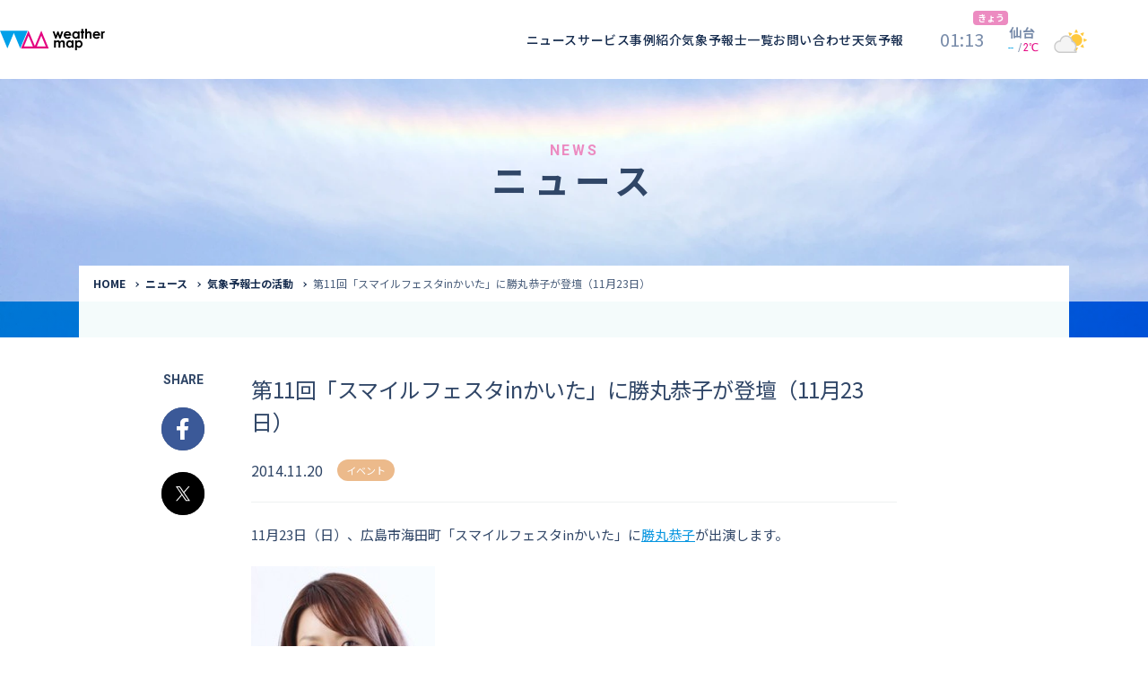

--- FILE ---
content_type: text/html; charset=UTF-8
request_url: https://www.weathermap.co.jp/2014/11/20/katsumaru_event-2/
body_size: 47260
content:
<!DOCTYPE html>
<html lang="ja">
<head>
<script src="https://www.weathermap.co.jp/wp-content/themes/weathermap/assets/scripts/viewport.js?ver=1.0.0" defer></script>
<!-- Google Tag Manager -->
<script>(function(w,d,s,l,i){w[l]=w[l]||[];w[l].push({'gtm.start':
new Date().getTime(),event:'gtm.js'});var f=d.getElementsByTagName(s)[0],
j=d.createElement(s),dl=l!='dataLayer'?'&l='+l:'';j.async=true;j.src=
'https://www.googletagmanager.com/gtm.js?id='+i+dl;f.parentNode.insertBefore(j,f);
})(window,document,'script','dataLayer','GTM-N6BJH4T');</script>
<!-- End Google Tag Manager -->
<meta charset="utf-8">
<meta http-equiv="X-UA-Compatible" content="IE=Edge">
<meta name="viewport" content="width=device-width, initial-scale=1">
<link rel="apple-touch-icon" sizes="180x180" href="https://www.weathermap.co.jp/wp-content/themes/weathermap/assets/icons/apple-touch-icon.png">
<link rel="icon" type="image/png" sizes="32x32" href="https://www.weathermap.co.jp/wp-content/themes/weathermap/assets/icons/favicon-32x32.png">
<link rel="icon" type="image/png" sizes="16x16" href="https://www.weathermap.co.jp/wp-content/themes/weathermap/assets/icons/favicon-16x16.png">
<link rel="manifest" href="https://www.weathermap.co.jp/wp-content/themes/weathermap/assets/icons/site.webmanifest">
<link rel="mask-icon" href="https://www.weathermap.co.jp/wp-content/themes/weathermap/assets/icons/safari-pinned-tab.svg" color="#00a0e9">
<link rel="shortcut icon" href="https://www.weathermap.co.jp/wp-content/themes/weathermap/assets/icons/favicon.ico">
<meta name="msapplication-TileColor" content="#ffffff">
<meta name="msapplication-config" content="https://www.weathermap.co.jp/wp-content/themes/weathermap/assets/icons/browserconfig.xml">
<meta name="theme-color" content="#ffffff">

<link rel="preconnect" href="https://fonts.googleapis.com">
<link rel="preconnect" href="https://fonts.gstatic.com" crossorigin>
<link href="https://fonts.googleapis.com/css2?family=Noto+Sans+JP:wght@100..900&family=Roboto+Condensed:wght@100..900&family=Roboto:wght@100..900&display=swap" rel="stylesheet">

<title>第11回「スマイルフェスタinかいた」に勝丸恭子が登壇（11月23日） | ウェザーマップ</title>

		<!-- All in One SEO 4.2.4 - aioseo.com -->
		<meta name="description" content="11月23日（日）、広島市海田町「スマイルフェスタinかいた」に勝丸恭子が出演します。 海田町出身者によるスペ" />
		<meta name="robots" content="max-image-preview:large" />
		<link rel="canonical" href="https://www.weathermap.co.jp/2014/11/20/katsumaru_event-2/" />
		<meta name="generator" content="All in One SEO (AIOSEO) 4.2.4 " />
		<meta property="og:locale" content="ja_JP" />
		<meta property="og:site_name" content="ウェザーマップ" />
		<meta property="og:type" content="article" />
		<meta property="og:title" content="第11回「スマイルフェスタinかいた」に勝丸恭子が登壇（11月23日） | ウェザーマップ" />
		<meta property="og:description" content="11月23日（日）、広島市海田町「スマイルフェスタinかいた」に勝丸恭子が出演します。 海田町出身者によるスペ" />
		<meta property="og:url" content="https://www.weathermap.co.jp/2014/11/20/katsumaru_event-2/" />
		<meta property="og:image" content="https://www.weathermap.co.jp/wp-content/uploads/2020/11/ogp.png" />
		<meta property="og:image:secure_url" content="https://www.weathermap.co.jp/wp-content/uploads/2020/11/ogp.png" />
		<meta property="og:image:width" content="1200" />
		<meta property="og:image:height" content="630" />
		<meta property="article:published_time" content="2014-11-20T01:00:15+00:00" />
		<meta property="article:modified_time" content="2014-11-20T01:00:15+00:00" />
		<meta name="twitter:card" content="summary_large_image" />
		<meta name="twitter:title" content="第11回「スマイルフェスタinかいた」に勝丸恭子が登壇（11月23日） | ウェザーマップ" />
		<meta name="twitter:description" content="11月23日（日）、広島市海田町「スマイルフェスタinかいた」に勝丸恭子が出演します。 海田町出身者によるスペ" />
		<meta name="twitter:image" content="https://www.weathermap.co.jp/wp-content/uploads/2020/11/ogp.png" />
		<script type="application/ld+json" class="aioseo-schema">
			{"@context":"https:\/\/schema.org","@graph":[{"@type":"WebSite","@id":"https:\/\/www.weathermap.co.jp\/#website","url":"https:\/\/www.weathermap.co.jp\/","name":"\u30a6\u30a7\u30b6\u30fc\u30de\u30c3\u30d7","inLanguage":"ja","publisher":{"@id":"https:\/\/www.weathermap.co.jp\/#organization"}},{"@type":"Organization","@id":"https:\/\/www.weathermap.co.jp\/#organization","name":"\u30a6\u30a7\u30b6\u30fc\u30de\u30c3\u30d7","url":"https:\/\/www.weathermap.co.jp\/"},{"@type":"BreadcrumbList","@id":"https:\/\/www.weathermap.co.jp\/2014\/11\/20\/katsumaru_event-2\/#breadcrumblist","itemListElement":[{"@type":"ListItem","@id":"https:\/\/www.weathermap.co.jp\/#listItem","position":1,"item":{"@type":"WebPage","@id":"https:\/\/www.weathermap.co.jp\/","name":"\u30db\u30fc\u30e0","description":"\u6c17\u8c61\u60c5\u5831\u4f1a\u793e\u306e\u682a\u5f0f\u4f1a\u793e\u30a6\u30a7\u30b6\u30fc\u30de\u30c3\u30d7\u306e\u30b3\u30fc\u30dd\u30ec\u30fc\u30c8\u30b5\u30a4\u30c8\u3067\u3059\u3002\u6240\u5c5e\u6c17\u8c61\u4e88\u5831\u58eb\u3084\u6c17\u8c61\u30c7\u30fc\u30bf\u63d0\u4f9b\u30b5\u30fc\u30d3\u30b9\u3001\u653e\u9001\u5c40\u5411\u3051\u30b5\u30fc\u30d3\u30b9\u306a\u3069\u3092\u7d39\u4ecb\u3057\u3066\u3044\u307e\u3059\u3002","url":"https:\/\/www.weathermap.co.jp\/"},"nextItem":"https:\/\/www.weathermap.co.jp\/2014\/#listItem"},{"@type":"ListItem","@id":"https:\/\/www.weathermap.co.jp\/2014\/#listItem","position":2,"item":{"@type":"WebPage","@id":"https:\/\/www.weathermap.co.jp\/2014\/","name":"2014","url":"https:\/\/www.weathermap.co.jp\/2014\/"},"nextItem":"https:\/\/www.weathermap.co.jp\/2014\/11\/#listItem","previousItem":"https:\/\/www.weathermap.co.jp\/#listItem"},{"@type":"ListItem","@id":"https:\/\/www.weathermap.co.jp\/2014\/11\/#listItem","position":3,"item":{"@type":"WebPage","@id":"https:\/\/www.weathermap.co.jp\/2014\/11\/","name":"November","url":"https:\/\/www.weathermap.co.jp\/2014\/11\/"},"nextItem":"https:\/\/www.weathermap.co.jp\/2014\/11\/20\/#listItem","previousItem":"https:\/\/www.weathermap.co.jp\/2014\/#listItem"},{"@type":"ListItem","@id":"https:\/\/www.weathermap.co.jp\/2014\/11\/20\/#listItem","position":4,"item":{"@type":"WebPage","@id":"https:\/\/www.weathermap.co.jp\/2014\/11\/20\/","name":"20","url":"https:\/\/www.weathermap.co.jp\/2014\/11\/20\/"},"nextItem":"https:\/\/www.weathermap.co.jp\/2014\/11\/20\/katsumaru_event-2\/#listItem","previousItem":"https:\/\/www.weathermap.co.jp\/2014\/11\/#listItem"},{"@type":"ListItem","@id":"https:\/\/www.weathermap.co.jp\/2014\/11\/20\/katsumaru_event-2\/#listItem","position":5,"item":{"@type":"WebPage","@id":"https:\/\/www.weathermap.co.jp\/2014\/11\/20\/katsumaru_event-2\/","name":"\u7b2c11\u56de\u300c\u30b9\u30de\u30a4\u30eb\u30d5\u30a7\u30b9\u30bfin\u304b\u3044\u305f\u300d\u306b\u52dd\u4e38\u606d\u5b50\u304c\u767b\u58c7\uff0811\u670823\u65e5\uff09","description":"11\u670823\u65e5\uff08\u65e5\uff09\u3001\u5e83\u5cf6\u5e02\u6d77\u7530\u753a\u300c\u30b9\u30de\u30a4\u30eb\u30d5\u30a7\u30b9\u30bfin\u304b\u3044\u305f\u300d\u306b\u52dd\u4e38\u606d\u5b50\u304c\u51fa\u6f14\u3057\u307e\u3059\u3002 \u6d77\u7530\u753a\u51fa\u8eab\u8005\u306b\u3088\u308b\u30b9\u30da","url":"https:\/\/www.weathermap.co.jp\/2014\/11\/20\/katsumaru_event-2\/"},"previousItem":"https:\/\/www.weathermap.co.jp\/2014\/11\/20\/#listItem"}]},{"@type":"Person","@id":"https:\/\/www.weathermap.co.jp\/author\/wm_edit\/#author","url":"https:\/\/www.weathermap.co.jp\/author\/wm_edit\/","name":"WM_Edit","image":{"@type":"ImageObject","@id":"https:\/\/www.weathermap.co.jp\/2014\/11\/20\/katsumaru_event-2\/#authorImage","url":"https:\/\/secure.gravatar.com\/avatar\/36ca915cf2ea9b0f46c9e0b526c564f0?s=96&d=mm&r=g","width":96,"height":96,"caption":"WM_Edit"}},{"@type":"WebPage","@id":"https:\/\/www.weathermap.co.jp\/2014\/11\/20\/katsumaru_event-2\/#webpage","url":"https:\/\/www.weathermap.co.jp\/2014\/11\/20\/katsumaru_event-2\/","name":"\u7b2c11\u56de\u300c\u30b9\u30de\u30a4\u30eb\u30d5\u30a7\u30b9\u30bfin\u304b\u3044\u305f\u300d\u306b\u52dd\u4e38\u606d\u5b50\u304c\u767b\u58c7\uff0811\u670823\u65e5\uff09 | \u30a6\u30a7\u30b6\u30fc\u30de\u30c3\u30d7","description":"11\u670823\u65e5\uff08\u65e5\uff09\u3001\u5e83\u5cf6\u5e02\u6d77\u7530\u753a\u300c\u30b9\u30de\u30a4\u30eb\u30d5\u30a7\u30b9\u30bfin\u304b\u3044\u305f\u300d\u306b\u52dd\u4e38\u606d\u5b50\u304c\u51fa\u6f14\u3057\u307e\u3059\u3002 \u6d77\u7530\u753a\u51fa\u8eab\u8005\u306b\u3088\u308b\u30b9\u30da","inLanguage":"ja","isPartOf":{"@id":"https:\/\/www.weathermap.co.jp\/#website"},"breadcrumb":{"@id":"https:\/\/www.weathermap.co.jp\/2014\/11\/20\/katsumaru_event-2\/#breadcrumblist"},"author":"https:\/\/www.weathermap.co.jp\/author\/wm_edit\/#author","creator":"https:\/\/www.weathermap.co.jp\/author\/wm_edit\/#author","datePublished":"2014-11-20T01:00:15+09:00","dateModified":"2014-11-20T01:00:15+09:00"},{"@type":"BlogPosting","@id":"https:\/\/www.weathermap.co.jp\/2014\/11\/20\/katsumaru_event-2\/#blogposting","name":"\u7b2c11\u56de\u300c\u30b9\u30de\u30a4\u30eb\u30d5\u30a7\u30b9\u30bfin\u304b\u3044\u305f\u300d\u306b\u52dd\u4e38\u606d\u5b50\u304c\u767b\u58c7\uff0811\u670823\u65e5\uff09 | \u30a6\u30a7\u30b6\u30fc\u30de\u30c3\u30d7","description":"11\u670823\u65e5\uff08\u65e5\uff09\u3001\u5e83\u5cf6\u5e02\u6d77\u7530\u753a\u300c\u30b9\u30de\u30a4\u30eb\u30d5\u30a7\u30b9\u30bfin\u304b\u3044\u305f\u300d\u306b\u52dd\u4e38\u606d\u5b50\u304c\u51fa\u6f14\u3057\u307e\u3059\u3002 \u6d77\u7530\u753a\u51fa\u8eab\u8005\u306b\u3088\u308b\u30b9\u30da","inLanguage":"ja","headline":"\u7b2c11\u56de\u300c\u30b9\u30de\u30a4\u30eb\u30d5\u30a7\u30b9\u30bfin\u304b\u3044\u305f\u300d\u306b\u52dd\u4e38\u606d\u5b50\u304c\u767b\u58c7\uff0811\u670823\u65e5\uff09","author":{"@id":"https:\/\/www.weathermap.co.jp\/author\/wm_edit\/#author"},"publisher":{"@id":"https:\/\/www.weathermap.co.jp\/#organization"},"datePublished":"2014-11-20T01:00:15+09:00","dateModified":"2014-11-20T01:00:15+09:00","articleSection":"\u30a4\u30d9\u30f3\u30c8, \u52dd\u4e38\u606d\u5b50","mainEntityOfPage":{"@id":"https:\/\/www.weathermap.co.jp\/2014\/11\/20\/katsumaru_event-2\/#webpage"},"isPartOf":{"@id":"https:\/\/www.weathermap.co.jp\/2014\/11\/20\/katsumaru_event-2\/#webpage"},"image":{"@type":"ImageObject","@id":"https:\/\/www.weathermap.co.jp\/#articleImage","url":"\/wp-content\/uploads\/3\/2014\/05\/katsumaru-205x300.jpg"}}]}
		</script>
		<!-- All in One SEO -->

<link rel='dns-prefetch' href='//ajax.googleapis.com' />
<link rel='dns-prefetch' href='//forecast.weathermap.jp' />
<link rel='dns-prefetch' href='//s.w.org' />
<link rel='stylesheet' id='wp-block-library-css'  href='https://www.weathermap.co.jp/wp-includes/css/dist/block-library/style.min.css' type='text/css' media='all' />
<style id='global-styles-inline-css' type='text/css'>
body{--wp--preset--color--black: #000000;--wp--preset--color--cyan-bluish-gray: #abb8c3;--wp--preset--color--white: #FFFFFF;--wp--preset--color--pale-pink: #f78da7;--wp--preset--color--vivid-red: #cf2e2e;--wp--preset--color--luminous-vivid-orange: #ff6900;--wp--preset--color--luminous-vivid-amber: #fcb900;--wp--preset--color--light-green-cyan: #7bdcb5;--wp--preset--color--vivid-green-cyan: #00d084;--wp--preset--color--pale-cyan-blue: #8ed1fc;--wp--preset--color--vivid-cyan-blue: #0693e3;--wp--preset--color--vivid-purple: #9b51e0;--wp--preset--color--primary: #00A0E5;--wp--preset--color--accent: #E4007F;--wp--preset--color--gray: #999999;--wp--preset--gradient--vivid-cyan-blue-to-vivid-purple: linear-gradient(135deg,rgba(6,147,227,1) 0%,rgb(155,81,224) 100%);--wp--preset--gradient--light-green-cyan-to-vivid-green-cyan: linear-gradient(135deg,rgb(122,220,180) 0%,rgb(0,208,130) 100%);--wp--preset--gradient--luminous-vivid-amber-to-luminous-vivid-orange: linear-gradient(135deg,rgba(252,185,0,1) 0%,rgba(255,105,0,1) 100%);--wp--preset--gradient--luminous-vivid-orange-to-vivid-red: linear-gradient(135deg,rgba(255,105,0,1) 0%,rgb(207,46,46) 100%);--wp--preset--gradient--very-light-gray-to-cyan-bluish-gray: linear-gradient(135deg,rgb(238,238,238) 0%,rgb(169,184,195) 100%);--wp--preset--gradient--cool-to-warm-spectrum: linear-gradient(135deg,rgb(74,234,220) 0%,rgb(151,120,209) 20%,rgb(207,42,186) 40%,rgb(238,44,130) 60%,rgb(251,105,98) 80%,rgb(254,248,76) 100%);--wp--preset--gradient--blush-light-purple: linear-gradient(135deg,rgb(255,206,236) 0%,rgb(152,150,240) 100%);--wp--preset--gradient--blush-bordeaux: linear-gradient(135deg,rgb(254,205,165) 0%,rgb(254,45,45) 50%,rgb(107,0,62) 100%);--wp--preset--gradient--luminous-dusk: linear-gradient(135deg,rgb(255,203,112) 0%,rgb(199,81,192) 50%,rgb(65,88,208) 100%);--wp--preset--gradient--pale-ocean: linear-gradient(135deg,rgb(255,245,203) 0%,rgb(182,227,212) 50%,rgb(51,167,181) 100%);--wp--preset--gradient--electric-grass: linear-gradient(135deg,rgb(202,248,128) 0%,rgb(113,206,126) 100%);--wp--preset--gradient--midnight: linear-gradient(135deg,rgb(2,3,129) 0%,rgb(40,116,252) 100%);--wp--preset--duotone--dark-grayscale: url('#wp-duotone-dark-grayscale');--wp--preset--duotone--grayscale: url('#wp-duotone-grayscale');--wp--preset--duotone--purple-yellow: url('#wp-duotone-purple-yellow');--wp--preset--duotone--blue-red: url('#wp-duotone-blue-red');--wp--preset--duotone--midnight: url('#wp-duotone-midnight');--wp--preset--duotone--magenta-yellow: url('#wp-duotone-magenta-yellow');--wp--preset--duotone--purple-green: url('#wp-duotone-purple-green');--wp--preset--duotone--blue-orange: url('#wp-duotone-blue-orange');--wp--preset--font-size--small: 12px;--wp--preset--font-size--medium: 20px;--wp--preset--font-size--large: 36px;--wp--preset--font-size--x-large: 42px;}.has-black-color{color: var(--wp--preset--color--black) !important;}.has-cyan-bluish-gray-color{color: var(--wp--preset--color--cyan-bluish-gray) !important;}.has-white-color{color: var(--wp--preset--color--white) !important;}.has-pale-pink-color{color: var(--wp--preset--color--pale-pink) !important;}.has-vivid-red-color{color: var(--wp--preset--color--vivid-red) !important;}.has-luminous-vivid-orange-color{color: var(--wp--preset--color--luminous-vivid-orange) !important;}.has-luminous-vivid-amber-color{color: var(--wp--preset--color--luminous-vivid-amber) !important;}.has-light-green-cyan-color{color: var(--wp--preset--color--light-green-cyan) !important;}.has-vivid-green-cyan-color{color: var(--wp--preset--color--vivid-green-cyan) !important;}.has-pale-cyan-blue-color{color: var(--wp--preset--color--pale-cyan-blue) !important;}.has-vivid-cyan-blue-color{color: var(--wp--preset--color--vivid-cyan-blue) !important;}.has-vivid-purple-color{color: var(--wp--preset--color--vivid-purple) !important;}.has-black-background-color{background-color: var(--wp--preset--color--black) !important;}.has-cyan-bluish-gray-background-color{background-color: var(--wp--preset--color--cyan-bluish-gray) !important;}.has-white-background-color{background-color: var(--wp--preset--color--white) !important;}.has-pale-pink-background-color{background-color: var(--wp--preset--color--pale-pink) !important;}.has-vivid-red-background-color{background-color: var(--wp--preset--color--vivid-red) !important;}.has-luminous-vivid-orange-background-color{background-color: var(--wp--preset--color--luminous-vivid-orange) !important;}.has-luminous-vivid-amber-background-color{background-color: var(--wp--preset--color--luminous-vivid-amber) !important;}.has-light-green-cyan-background-color{background-color: var(--wp--preset--color--light-green-cyan) !important;}.has-vivid-green-cyan-background-color{background-color: var(--wp--preset--color--vivid-green-cyan) !important;}.has-pale-cyan-blue-background-color{background-color: var(--wp--preset--color--pale-cyan-blue) !important;}.has-vivid-cyan-blue-background-color{background-color: var(--wp--preset--color--vivid-cyan-blue) !important;}.has-vivid-purple-background-color{background-color: var(--wp--preset--color--vivid-purple) !important;}.has-black-border-color{border-color: var(--wp--preset--color--black) !important;}.has-cyan-bluish-gray-border-color{border-color: var(--wp--preset--color--cyan-bluish-gray) !important;}.has-white-border-color{border-color: var(--wp--preset--color--white) !important;}.has-pale-pink-border-color{border-color: var(--wp--preset--color--pale-pink) !important;}.has-vivid-red-border-color{border-color: var(--wp--preset--color--vivid-red) !important;}.has-luminous-vivid-orange-border-color{border-color: var(--wp--preset--color--luminous-vivid-orange) !important;}.has-luminous-vivid-amber-border-color{border-color: var(--wp--preset--color--luminous-vivid-amber) !important;}.has-light-green-cyan-border-color{border-color: var(--wp--preset--color--light-green-cyan) !important;}.has-vivid-green-cyan-border-color{border-color: var(--wp--preset--color--vivid-green-cyan) !important;}.has-pale-cyan-blue-border-color{border-color: var(--wp--preset--color--pale-cyan-blue) !important;}.has-vivid-cyan-blue-border-color{border-color: var(--wp--preset--color--vivid-cyan-blue) !important;}.has-vivid-purple-border-color{border-color: var(--wp--preset--color--vivid-purple) !important;}.has-vivid-cyan-blue-to-vivid-purple-gradient-background{background: var(--wp--preset--gradient--vivid-cyan-blue-to-vivid-purple) !important;}.has-light-green-cyan-to-vivid-green-cyan-gradient-background{background: var(--wp--preset--gradient--light-green-cyan-to-vivid-green-cyan) !important;}.has-luminous-vivid-amber-to-luminous-vivid-orange-gradient-background{background: var(--wp--preset--gradient--luminous-vivid-amber-to-luminous-vivid-orange) !important;}.has-luminous-vivid-orange-to-vivid-red-gradient-background{background: var(--wp--preset--gradient--luminous-vivid-orange-to-vivid-red) !important;}.has-very-light-gray-to-cyan-bluish-gray-gradient-background{background: var(--wp--preset--gradient--very-light-gray-to-cyan-bluish-gray) !important;}.has-cool-to-warm-spectrum-gradient-background{background: var(--wp--preset--gradient--cool-to-warm-spectrum) !important;}.has-blush-light-purple-gradient-background{background: var(--wp--preset--gradient--blush-light-purple) !important;}.has-blush-bordeaux-gradient-background{background: var(--wp--preset--gradient--blush-bordeaux) !important;}.has-luminous-dusk-gradient-background{background: var(--wp--preset--gradient--luminous-dusk) !important;}.has-pale-ocean-gradient-background{background: var(--wp--preset--gradient--pale-ocean) !important;}.has-electric-grass-gradient-background{background: var(--wp--preset--gradient--electric-grass) !important;}.has-midnight-gradient-background{background: var(--wp--preset--gradient--midnight) !important;}.has-small-font-size{font-size: var(--wp--preset--font-size--small) !important;}.has-medium-font-size{font-size: var(--wp--preset--font-size--medium) !important;}.has-large-font-size{font-size: var(--wp--preset--font-size--large) !important;}.has-x-large-font-size{font-size: var(--wp--preset--font-size--x-large) !important;}
</style>
<link rel='stylesheet' id='style-css'  href='https://www.weathermap.co.jp/wp-content/themes/weathermap/assets/styles/app.css?ver=1.1.9' type='text/css' media='all' />
<script type='text/javascript' src='https://ajax.googleapis.com/ajax/libs/jquery/1.12.4/jquery.min.js?ver=1.12.4' id='jquery-js'></script>
<script type='text/javascript' src='https://forecast.weathermap.jp/assets/scripts/fcst4header.js?ver=1.1.9' defer='defer' id='fcst4header-js-js'></script>
<script type='text/javascript' src='https://forecast.weathermap.jp/assets/scripts/fcst_telops.js?ver=1.1.9' defer='defer' id='fcst-telops-js-js'></script>
<link rel="https://api.w.org/" href="https://www.weathermap.co.jp/wp-json/" /><link rel="alternate" type="application/json" href="https://www.weathermap.co.jp/wp-json/wp/v2/posts/7571" /><link rel="alternate" type="application/json+oembed" href="https://www.weathermap.co.jp/wp-json/oembed/1.0/embed?url=https%3A%2F%2Fwww.weathermap.co.jp%2F2014%2F11%2F20%2Fkatsumaru_event-2%2F" />
<link rel="alternate" type="text/xml+oembed" href="https://www.weathermap.co.jp/wp-json/oembed/1.0/embed?url=https%3A%2F%2Fwww.weathermap.co.jp%2F2014%2F11%2F20%2Fkatsumaru_event-2%2F&#038;format=xml" />
</head>
<body class="post-template-default single single-post postid-7571 wp-embed-responsive">
<!-- Google Tag Manager (noscript) -->
<noscript><iframe src="https://www.googletagmanager.com/ns.html?id=GTM-N6BJH4T"
height="0" width="0" style="display:none;visibility:hidden"></iframe></noscript>
<!-- End Google Tag Manager (noscript) -->

<header class="p-header l-header" id="header">
  <div class="p-header__inner">
        <div class="p-header__logo">
      <a href="https://www.weathermap.co.jp">
        <img src="https://www.weathermap.co.jp/wp-content/themes/weathermap/assets/images/logo-weather.svg" alt="">
        <span class="p-header__logoTxt">ウェザーマップ</span>
      </a>
    </div>
        <div class="p-header__menuBack js-gnavBack"></div>
    <div class="p-header__menuBack js-megaMenuBack"></div>
    <div class="p-header__menu js-gnav">
      <ul class="p-header__menuList">
        <li class="p-header__menuListItem">
          <a class="p-header__menuListPage" href="https://www.weathermap.co.jp/news">ニュース</a>
        </li>
        <li class="p-header__menuListItem js-accordion" data-device="sp">
          <a data-target="1" class="p-header__menuListPage p-header__menuListPage--tab js-accordionTrigger" href="https://www.weathermap.co.jp/service">サービス</a>
          <div class="p-header__menuSub js-accordionBody">
            <div class="p-header__menuSubInner">
              <div class="p-header__menuSubInBox">
                <div class="p-header__menuSubGroup">
                  <div class="p-header__menuSubHead">
                    <p class="p-header__menuSubHeadJp">気象予報士へのご依頼</p>
                    <span class="p-header__menuSubHeadEn">Request to a weather forecaster</span>
                  </div>
                  <a class="p-header__menuSubItem" href="https://www.weathermap.co.jp/service/tv-radio"><span>気象番組出演（テレビ・ラジオ）</span></a>
                  <a class="p-header__menuSubItem" href="https://www.weathermap.co.jp/service/support-manuscript"><span>番組サポート / 予報原稿作成</span></a>
                  <a class="p-header__menuSubItem" href="https://www.weathermap.co.jp/service/appear-on"><span>講演会・イベント出演</span></a>
                  <a class="p-header__menuSubItem" href="https://www.weathermap.co.jp/service/interview"><span>インタビュー / 取材</span></a>
                  <a class="p-header__menuSubItem" href="https://www.weathermap.co.jp/service/writing-supervising"><span>コラム・寄稿 / 監修</span></a>
                  <a class="p-header__menuSubItem" href="https://www.weathermap.co.jp/service/moderator-narration"><span>司会MC / ナレーション</span></a>
                </div>
                <div class="p-header__menuSubGroup">
                  <div class="p-header__menuSubHead">
                    <p class="p-header__menuSubHeadJp">気象情報のご依頼</p>
                    <span class="p-header__menuSubHeadEn">Provision of weather information</span>
                  </div>
                  <a class="p-header__menuSubItem" href="https://www.weathermap.co.jp/service/data-provision"><span>データ提供（予報・実績）</span></a>
                  <a class="p-header__menuSubItem" href="https://www.weathermap.co.jp/service/weather-content"><span>コンテンツ提供</span></a>
                  <a class="p-header__menuSubItem" href="https://www.weathermap.co.jp/service/pinpoint-weather-forecast"><span>ピンポイント予報</span></a>
                  <a class="p-header__menuSubItem" href="https://www.weathermap.co.jp/service/other-services"><span>その他の情報提供</span></a>
                </div>

                <div class="p-header__menuSubGroup">
                  <div class="p-header__menuSubHead">
                    <p class="p-header__menuSubHeadJp">資格取得支援</p>
                    <span class="p-header__menuSubHeadEn">Education</span>
                  </div>
                  <a class="p-header__menuSubItem" href="https://www.weathermap.co.jp/service/school"><span>気象予報士講座について</span></a>
                  <a class="p-header__menuSubItem" href="https://clear.weathermap.co.jp/" target="_blank" rel="noopener noreferrer"><span>気象予報士講座クリア</span></a>
                  <a class="p-header__menuSubItem" href="https://clear.weathermap.co.jp/weathermap/asp-webapp/web/WKozaKensaku.do?shishaId=1800&kensakuKubun=0" target="_blank" rel="noopener noreferrer"><span>講座一覧</span></a>
                  <a class="p-header__menuSubItem" href="https://clear.weathermap.co.jp/weathermap/asp-webapp/jsp/web/weathermap/base/guide.jsp" target="_blank" rel="noopener noreferrer"><span>受講のご案内</span></a>
                </div>
              </div>
              <div class="p-header__menuSubMore">
                <div class="c-contBtn c-contBtn--sizeM">
                  <a class="c-contBtn__inner" href="https://www.weathermap.co.jp/service">サービストップ</a>
                </div>
              </div>
            </div>
          </div>
        </li>
        <li class="p-header__menuListItem">
          <a class="p-header__menuListPage" href="https://www.weathermap.co.jp/case">事例紹介</a>
        </li>
        <li class="p-header__menuListItem">
          <a class="p-header__menuListPage" href="https://caster.weathermap.co.jp/">気象予報士一覧</a>
        </li>
        <li class="p-header__menuListItem">
          <a class="p-header__menuListPage p-header__menuListPage--contact" href="https://www.weathermap.co.jp/contact">お問い合わせ</a>
        </li>
        <li class="p-header__menuListItem">
          <a class="p-header__menuListPage" href="https://forecast.weathermap.jp/" target="_blank" rel="noopener noreferrer">天気予報</a>
        </li>
      </ul>
      <div class="p-header__menuFoot">
        <ul class="p-headerNavSNS">
          <li class="p-headerNavSNS__item">
            <a class="p-headerNavSNS__itemInner p-headerNavSNS__itemInner--youtube" href="https://www.youtube.com/channel/UCr6ODVX9v2sOshoHOqL50SA" target="_blank" rel="noopener noreferrer"><i class="p-headerNavSNS__itemIcon c-picIconFotYoutube"></i><span class="p-headerNavSNS__itemTxt">YouTube</span></a>
          </li>
          <li class="p-headerNavSNS__item">
            <a class="p-headerNavSNS__itemInner p-headerNavSNS__itemInner--facebook" href="https://www.facebook.com/weathermap" target="_blank" rel="noopener noreferrer"><i class="p-headerNavSNS__itemIcon c-picIconFotFacebook"></i><span class="p-headerNavSNS__itemTxt">Facebook</span></a>
          </li>
          <li class="p-headerNavSNS__item">
            <a class="p-headerNavSNS__itemInner p-headerNavSNS__itemInner--x" href="https://twitter.com/wm_osaru" target="_blank" rel="noopener noreferrer"><i class="p-headerNavSNS__itemIcon c-picIconFotX"></i><span class="p-headerNavSNS__itemTxt">X</span></a>
          </li>
        </ul>
      <ul class="p-header__menuFootNav">
        <li><a href="https://www.weathermap.co.jp/company"><span>会社情報</span></a></li>
        <li><a href="https://www.weathermap.co.jp/recruit"><span>採用情報</span></a></li>
        <li><a href="https://www.weathermap.co.jp/privacy"><span>プライバシーポリシー</span></a></li>


        <li><a href="https://www.weathermap.co.jp/faq"><span>よくある質問</span></a></li>
          <li><a href="https://www.weathermap.co.jp/contact"><span>お問い合わせ</span></a></li>
        </ul>
      </div>
    </div>
    <div class="p-header__megaMenu js-megaMenu">
      <div class="p-megaMenuTab js-megaMenu__tab" data-tab="1">
        <div class="p-megaMenuTab__inner">
          <div class="p-megaMenuTab__head">
            <div class="p-megaMenuTab__headName">
              <span class="p-megaMenuTab__headNameEn">Service</span>
              <span class="p-megaMenuTab__headNameJp">サービス</span>
            </div>
            <div class="p-megaMenuTab__headMore">
              <div class="c-contBtn c-contBtn--sizeM">
                <a class="c-contBtn__inner" href="https://www.weathermap.co.jp/service">サービストップ</a>
              </div>
            </div>
          </div>

          <div class="p-megaMenuTab__subInBox">
            <div class="p-megaMenuTab__subGroup">
              <div class="p-megaMenuTab__subHead">
                <p class="p-megaMenuTab__subHeadJp">気象予報士へのご依頼</p>
                <span class="p-megaMenuTab__subHeadEn">Request to a weather forecaster</span>
              </div>
              <a class="p-megaMenuTab__subItem" href="https://www.weathermap.co.jp/service/tv-radio"><span>気象番組出演（テレビ・ラジオ）</span></a>
              <a class="p-megaMenuTab__subItem" href="https://www.weathermap.co.jp/service/support-manuscript"><span>番組サポート / 予報原稿作成</span></a>
              <a class="p-megaMenuTab__subItem" href="https://www.weathermap.co.jp/service/appear-on"><span>講演会・イベント出演</span></a>
              <a class="p-megaMenuTab__subItem" href="https://www.weathermap.co.jp/service/interview"><span>インタビュー / 取材</span></a>
              <a class="p-megaMenuTab__subItem" href="https://www.weathermap.co.jp/service/writing-supervising"><span>コラム・寄稿 / 監修</span></a>
              <a class="p-megaMenuTab__subItem" href="https://www.weathermap.co.jp/service/moderator-narration"><span>司会MC / ナレーション</span></a>
            </div>
            <div class="p-megaMenuTab__subGroup">
              <div class="p-megaMenuTab__subHead">
                <p class="p-megaMenuTab__subHeadJp">気象情報のご依頼</p>
                <span class="p-megaMenuTab__subHeadEn">Provision of weather information</span>
              </div>
              <a class="p-megaMenuTab__subItem" href="https://www.weathermap.co.jp/service/data-provision"><span>データ提供（予報・実績）</span></a>
              <a class="p-megaMenuTab__subItem" href="https://www.weathermap.co.jp/service/weather-content"><span>コンテンツ提供</span></a>
              <a class="p-megaMenuTab__subItem" href="https://www.weathermap.co.jp/service/pinpoint-weather-forecast"><span>ピンポイント予報</span></a>
              <a class="p-megaMenuTab__subItem" href="https://www.weathermap.co.jp/service/other-services"><span>その他の情報提供</span></a>
            </div>

            <div class="p-megaMenuTab__subGroup">
              <div class="p-megaMenuTab__subHead">
                <p class="p-megaMenuTab__subHeadJp">資格取得支援</p>
                <span class="p-megaMenuTab__subHeadEn">Education</span>
              </div>
              <a class="p-megaMenuTab__subItem" href="https://www.weathermap.co.jp/service/school"><span>気象予報士講座について</span></a>
              <a class="p-megaMenuTab__subItem" href="https://clear.weathermap.co.jp/" target="_blank" rel="noopener noreferrer"><span>気象予報士講座クリア</span></a>
              <a class="p-megaMenuTab__subItem" href="https://clear.weathermap.co.jp/weathermap/asp-webapp/web/WKozaKensaku.do?shishaId=1800&kensakuKubun=0" target="_blank" rel="noopener noreferrer"><span>講座一覧</span></a>
              <a class="p-megaMenuTab__subItem" href="https://clear.weathermap.co.jp/weathermap/asp-webapp/jsp/web/weathermap/base/guide.jsp" target="_blank" rel="noopener noreferrer"><span>受講のご案内</span></a>
            </div>
          </div>
        </div>
      </div>
    </div>
    <div class="p-header__widget">
      <div class="p-weatherWidget">
        <time id="time-widget" class="p-weatherWidget__time" datetime="2025-01-01T00:00:00+09:00">00:00</time>
        <div id="fcst_header_parts"></div>
        <div id="fcst_telops"></div>
      </div>
    </div>

    <button class="p-header__menuToggle js-gnavSpBtn" type="button">
      <span></span>
      <span></span>
      <span></span>
    </button>
  </div>
</header>
<div class="l-main">
  <div class="p-heroCont">
    <div class="p-heroHead p-heroHead--low">
      <div class="p-heroHead__inner js-heroHeadTitle">
        <p class="p-heroHead__head"><span class="p-heroHead__headTxt">NEWS</span></p>
        <div class="p-heroHead__body"><span class="p-heroHead__bodyTxt">ニュース</span></div>
      </div>
      <div class="p-heroHead__bg">
        <picture>
          <source
            type="image/webp"
            media="(max-width:767px)"
            srcset="https://www.weathermap.co.jp/wp-content/themes/weathermap/assets/images/hero/hero-news_bg_sp.jpg.webp"
            width="375"
            height="176" />
          <source
            type="image/webp"
            media="(min-width:768px)"
            srcset="https://www.weathermap.co.jp/wp-content/themes/weathermap/assets/images/hero/hero-news_bg_pc.jpg.webp"
            width="1224"
            height="376" />
          <img
            src="https://www.weathermap.co.jp/wp-content/themes/weathermap/assets/images/hero/hero-news_bg_sp.jpg.webp"
            alt=""
            width="375"
            height="176" />
        </picture>
      </div>
    </div>
    <div class="p-heroBreadcrumbs"><div class="p-breadcrumbs"><div class="p-breadcrumbs__mask"><ol class="p-breadcrumbs__list"><li class="p-breadcrumbs__listItem"><a href="https://www.weathermap.co.jp">HOME</a></li><li class="p-breadcrumbs__listItem"><a href="https://www.weathermap.co.jp/news">ニュース</a></li><li class="p-breadcrumbs__listItem"><a href="https://www.weathermap.co.jp/category/weatherforecast/">気象予報士の活動</a></li><li class="p-breadcrumbs__listItem">第11回「スマイルフェスタinかいた」に勝丸恭子が登壇（11月23日）</li></ol></div></div></div>  </div>
  <div class="p-mainCont p-mainCont--single">
        <section>
      <div class="p-container p-container--sizeS">
        <div class="p-articleWrap">
          
<div class="p-articleShare">
  <div class="p-articleShare__inner"><span class="p-articleShare__txt">SHARE</span>
    <ul class="p-articleShare__list">
      <li class="p-articleShare__item">
        <a class="p-articleShare__itemInner p-articleShare__itemInner--facebook" href="//www.facebook.com/sharer.php?src=bm&u=https%3A%2F%2Fwww.weathermap.co.jp%2F2014%2F11%2F20%2Fkatsumaru_event-2%2F&t=%E7%AC%AC11%E5%9B%9E%E3%80%8C%E3%82%B9%E3%83%9E%E3%82%A4%E3%83%AB%E3%83%95%E3%82%A7%E3%82%B9%E3%82%BFin%E3%81%8B%E3%81%84%E3%81%9F%E3%80%8D%E3%81%AB%E5%8B%9D%E4%B8%B8%E6%81%AD%E5%AD%90%E3%81%8C%E7%99%BB%E5%A3%87%EF%BC%8811%E6%9C%8823%E6%97%A5%EF%BC%89｜%E3%82%A6%E3%82%A7%E3%82%B6%E3%83%BC%E3%83%9E%E3%83%83%E3%83%97" onclick="javascript:window.open(this.href, '', 'menubar=no,toolbar=no,resizable=yes,scrollbars=yes,height=300,width=600');return false;">
          <i class="c-picIconFacebook"></i>
          <span>Facebook</span>
        </a>
      </li>
      <li class="p-articleShare__item">
        <a class="p-articleShare__itemInner p-articleShare__itemInner--x" href="//twitter.com/intent/tweet?url=https%3A%2F%2Fwww.weathermap.co.jp%2F2014%2F11%2F20%2Fkatsumaru_event-2%2F&text=%E7%AC%AC11%E5%9B%9E%E3%80%8C%E3%82%B9%E3%83%9E%E3%82%A4%E3%83%AB%E3%83%95%E3%82%A7%E3%82%B9%E3%82%BFin%E3%81%8B%E3%81%84%E3%81%9F%E3%80%8D%E3%81%AB%E5%8B%9D%E4%B8%B8%E6%81%AD%E5%AD%90%E3%81%8C%E7%99%BB%E5%A3%87%EF%BC%8811%E6%9C%8823%E6%97%A5%EF%BC%89｜%E3%82%A6%E3%82%A7%E3%82%B6%E3%83%BC%E3%83%9E%E3%83%83%E3%83%97" onclick="javascript:window.open(this.href, '', 'menubar=no,toolbar=no,resizable=yes,scrollbars=yes,height=300,width=600');return false;">
          <i class="c-picIconX"></i>
          <span>X</span>
        </a>
      </li>
    </ul>
  </div>
</div>
          <div class="p-article">
            <div class="p-article__head">
              <h1 class="p-article__title">第11回「スマイルフェスタinかいた」に勝丸恭子が登壇（11月23日）</h1>
              <div class="p-article__meta">
                <time class="p-article__date" datetime="2014-11-20">2014.11.20</time>
                                <div class="p-article__tag">
                  <a class="p-article__tagItem c-contCatTag wp-event" href="https://www.weathermap.co.jp/category/event">イベント</a>                </div>
                              </div>
            </div>

                        
            <div class="p-article__body c-wpCont">
              <p>11月23日（日）、広島市海田町「スマイルフェスタinかいた」に<a href="/caster/katsumaru-kyoko/">勝丸恭子</a>が出演します。</p>
<p><a href="/caster/katsumaru-kyoko/"><img class="alignleft wp-image-5983 size-medium" src="/wp-content/uploads/3/2014/05/katsumaru-205x300.jpg" alt="katsumaru" width="205" height="300" /></a></p>
<hr />
<p>海田町出身者によるスペシャルイベント</p>
<hr />
<p>&nbsp;</p>
<p>日　時：2014年11月23日（日）</p>
<p>場　所：海田西小学校体育館</p>
<p>対　象：市民の皆様</p>
<p>主　催：第11回スマイルフェスタかいた実行委員会</p>
<p>&nbsp;</p>
<p>◎関連リンク</p>
<p><a href="http://www.town.kaita.lg.jp/soshiki/detail.php?lif_id=5219">海田町ホームページ</a></p>
<p>&nbsp;</p>
<p>&nbsp;</p>
            </div>
                        <div class="p-article__foot">
              <div class="p-article__footTag">
                <a class="p-article__footTagItem c-listCatTag" href="https://www.weathermap.co.jp/tag/勝丸恭子"><i class="c-listCatTag__iconLabel"></i>勝丸恭子</a>              </div>
            </div>
                        
<div class="p-article__share">
  <div class="p-article__shareInner"><span class="p-article__shareTxt">SHARE</span>
    <ul class="p-article__shareList">
      <li class="p-article__shareItem">
        <a class="p-article__shareItemInner p-article__shareItemInner--facebook" href="//www.facebook.com/sharer.php?src=bm&u=https%3A%2F%2Fwww.weathermap.co.jp%2F2014%2F11%2F20%2Fkatsumaru_event-2%2F&t=%E7%AC%AC11%E5%9B%9E%E3%80%8C%E3%82%B9%E3%83%9E%E3%82%A4%E3%83%AB%E3%83%95%E3%82%A7%E3%82%B9%E3%82%BFin%E3%81%8B%E3%81%84%E3%81%9F%E3%80%8D%E3%81%AB%E5%8B%9D%E4%B8%B8%E6%81%AD%E5%AD%90%E3%81%8C%E7%99%BB%E5%A3%87%EF%BC%8811%E6%9C%8823%E6%97%A5%EF%BC%89｜%E3%82%A6%E3%82%A7%E3%82%B6%E3%83%BC%E3%83%9E%E3%83%83%E3%83%97" onclick="javascript:window.open(this.href, '', 'menubar=no,toolbar=no,resizable=yes,scrollbars=yes,height=300,width=600');return false;">
          <i class="c-picIconFacebook"></i>
          <span>Facebook</span>
        </a>
      </li>
      <li class="p-article__shareItem">
        <a class="p-article__shareItemInner p-article__shareItemInner--x" href="//twitter.com/intent/tweet?url=https%3A%2F%2Fwww.weathermap.co.jp%2F2014%2F11%2F20%2Fkatsumaru_event-2%2F&text=%E7%AC%AC11%E5%9B%9E%E3%80%8C%E3%82%B9%E3%83%9E%E3%82%A4%E3%83%AB%E3%83%95%E3%82%A7%E3%82%B9%E3%82%BFin%E3%81%8B%E3%81%84%E3%81%9F%E3%80%8D%E3%81%AB%E5%8B%9D%E4%B8%B8%E6%81%AD%E5%AD%90%E3%81%8C%E7%99%BB%E5%A3%87%EF%BC%8811%E6%9C%8823%E6%97%A5%EF%BC%89｜%E3%82%A6%E3%82%A7%E3%82%B6%E3%83%BC%E3%83%9E%E3%83%83%E3%83%97" onclick="javascript:window.open(this.href, '', 'menubar=no,toolbar=no,resizable=yes,scrollbars=yes,height=300,width=600');return false;">
          <i class="c-picIconX"></i>
          <span>X</span>
        </a>
      </li>
    </ul>
  </div>
</div>
            <div class="p-article__btn c-contBtn c-contBtn--sizeM"><a class="c-contBtn__inner" href="https://www.weathermap.co.jp/news">ニュース一覧へ</a></div>
          </div>
        </div>
      </div>
    </section>
      </div>
  <div class="p-breadcrumbs p-breadcrumbs--spOnly"><div class="p-breadcrumbs__mask"><ol class="p-breadcrumbs__list"><li class="p-breadcrumbs__listItem"><a href="https://www.weathermap.co.jp">HOME</a></li><li class="p-breadcrumbs__listItem"><a href="https://www.weathermap.co.jp/news">ニュース</a></li><li class="p-breadcrumbs__listItem"><a href="https://www.weathermap.co.jp/category/weatherforecast/">気象予報士の活動</a></li><li class="p-breadcrumbs__listItem">第11回「スマイルフェスタinかいた」に勝丸恭子が登壇（11月23日）</li></ol></div></div></div>
<footer class="p-footer" id="footer">
  <div class="p-footerBody">
    <div class="p-footerLogo">
      <a href="https://www.weathermap.co.jp"><img src="https://www.weathermap.co.jp/wp-content/themes/weathermap/assets/images/logo-weather_white.svg" alt="weather map"></a>
    </div>
    <ul class="p-footerNavList">
      <li class="p-footerNavList__item">
        <ul class="p-footerNavSNS">
          <li class="p-footerNavSNS__item">
            <a class="p-footerNavSNS__itemInner p-footerNavSNS__itemInner--youtube" href="https://www.youtube.com/channel/UCr6ODVX9v2sOshoHOqL50SA" target="_blank" rel="noopener noreferrer"><i class="p-footerNavSNS__itemIcon c-picIconFotYoutube"></i><span class="p-footerNavSNS__itemTxt">YouTube</span></a>
          </li>
          <li class="p-footerNavSNS__item">
            <a class="p-footerNavSNS__itemInner p-footerNavSNS__itemInner--facebook" href="https://www.facebook.com/weathermap" target="_blank" rel="noopener noreferrer"><i class="p-footerNavSNS__itemIcon c-picIconFotFacebook"></i><span class="p-footerNavSNS__itemTxt">Facebook</span></a>
          </li>
          <li class="p-footerNavSNS__item">
            <a class="p-footerNavSNS__itemInner p-footerNavSNS__itemInner--x" href="https://twitter.com/wm_osaru" target="_blank" rel="noopener noreferrer"><i class="p-footerNavSNS__itemIcon c-picIconFotX"></i><span class="p-footerNavSNS__itemTxt">X</span></a>
          </li>
        </ul>
      </li>
      <li class="p-footerNavList__item p-footerNavList__item--pcOnly">
        <ul class="p-footerNav">
          <li class="p-footerNav__item">
            <a class="p-footerNav__itemInner" href="https://www.weathermap.co.jp/news"><span>ニュース</span></a>
          </li>
          <li class="p-footerNav__item">
            <a class="p-footerNav__itemInner" href="https://www.weathermap.co.jp/service"><span>サービス</span></a>
          </li>
          <li class="p-footerNav__item">
            <a class="p-footerNav__itemInner" href="https://www.weathermap.co.jp/case"><span>事例紹介</span></a>
          </li>
          <li class="p-footerNav__item">
            <a class="p-footerNav__itemInner" href="https://caster.weathermap.co.jp/"><span>気象予報士一覧</span></a>
          </li>
        </ul>
      </li>
      <li class="p-footerNavList__item">
        <ul class="p-footerNav">
          <li class="p-footerNav__item">
            <a class="p-footerNav__itemInner" href="https://www.weathermap.co.jp/company"><span>会社情報</span></a>
          </li>
          <li class="p-footerNav__item">
            <a class="p-footerNav__itemInner" href="https://www.weathermap.co.jp/recruit"><span>採用情報</span></a>
          </li>
          <li class="p-footerNav__item">
            <a class="p-footerNav__itemInner" href="https://www.weathermap.co.jp/privacy"><span>プライバシーポリシー</span></a>
          </li>
          <li class="p-footerNav__item">
            <a class="p-footerNav__itemInner" href="https://www.weathermap.co.jp/faq"><span>よくある質問</span></a>
          </li>
          <li class="p-footerNav__item">
            <a class="p-footerNav__itemInner" href="https://www.weathermap.co.jp/contact"><span>お問い合わせ</span></a>
          </li>
        </ul>
      </li>
      <li class="p-footerNavList__item">
        <ul class="p-footerNavBanner">
          <li class="p-footerNavBanner__item p-footerNavBanner__item--banner01">
            <a class="p-footerNavBanner__itemInner" href="https://clear.weathermap.co.jp/" target="_blank" rel="noopener noreferrer"><span class="p-footerNavBanner__itemBlank">気象予報士講座クリア</span></a>
          </li>
          <li class="p-footerNavBanner__item p-footerNavBanner__item--banner02">
            <a class="p-footerNavBanner__itemInner" href="https://forecast.weathermap.jp/" target="_blank" rel="noopener noreferrer"><span class="p-footerNavBanner__itemBlank">ウェザーマップ天気予報</span></a>
          </li>
          <li class="p-footerNavBanner__item p-footerNavBanner__item--banner03">
            <a class="p-footerNavBanner__itemInner" href="https://kishojin.weathermap.jp/diary.php" target="_blank" rel="noopener noreferrer"><span class="p-footerNavBanner__itemBlank">気象人</span></a>
          </li>
          <li class="p-footerNavBanner__item p-footerNavBanner__item--banner04">
            <a class="p-footerNavBanner__itemInner" href="http://sakura.weathermap.jp/" target="_blank" rel="noopener noreferrer"><span class="p-footerNavBanner__itemBlank">さくら開花予想</span></a>
          </li>
          <li class="p-footerNavBanner__item p-footerNavBanner__item--banner05">
            <a class="p-footerNavBanner__itemInner" href="https://www.youtube.com/channel/UCr6ODVX9v2sOshoHOqL50SA" target="_blank" rel="noopener noreferrer"><span class="p-footerNavBanner__itemBlank">YouTube公式チャンネル</span></a>
          </li>
          <li class="p-footerNavBanner__item p-footerNavBanner__item--banner06">
            <a class="p-footerNavBanner__itemInner" href="https://navi.weathermap.co.jp/" target="_blank" rel="noopener noreferrer"><span class="p-footerNavBanner__itemBlank">気象予報士応援ナビ</span></a>
          </li>

        </ul>
      </li>
    </ul>
  </div>
  <div class="p-footerBottom">
    <small class="p-footerBottom__copyright">©2020 - 2026 Weather Map Co., Ltd. All rights reserved.</small>
    <div class="p-footerBottom__logo">
      <a class="p-footerBottom__logoCorporate" href="https://www.imagicagroup.co.jp/" target="_blank" rel="noopener noreferrer">
        <img src="https://www.weathermap.co.jp/wp-content/themes/weathermap/assets/images/logo-imagica.svg" alt="IMAGICA GROUP">
      </a>
      <a class="p-footerBottom__logo90th" href="https://www.imagicagroup.co.jp/90th-anniversary/" target="_blank" rel="noopener noreferrer">
        <img src="https://www.weathermap.co.jp/wp-content/themes/weathermap/assets/images/logo-imagica_90th.svg" alt="IMAGICA GROUP">
      </a>
    </div>

  </div>
</footer>
<script type='text/javascript' src='https://www.weathermap.co.jp/wp-content/themes/weathermap/assets/scripts/vendor.js?ver=1.1.9' id='vendor-js-js'></script>
<script type='text/javascript' src='https://www.weathermap.co.jp/wp-content/themes/weathermap/assets/scripts/app.js?ver=1.1.9' id='app-js-js'></script>
</body>
</html>


--- FILE ---
content_type: text/css
request_url: https://www.weathermap.co.jp/wp-content/themes/weathermap/assets/styles/app.css?ver=1.1.9
body_size: 205501
content:
/*! normalize.css v8.0.1 | MIT License | github.com/necolas/normalize.css */html{-webkit-text-size-adjust:100%;line-height:1.15}body{margin:0}main{display:block}h1{font-size:2em;margin:.67em 0}hr{box-sizing:initial;height:0;overflow:visible}pre{font-family:monospace,monospace;font-size:1em}a{background-color:initial}abbr[title]{border-bottom:none;text-decoration:underline;-webkit-text-decoration:underline dotted;text-decoration:underline dotted}b,strong{font-weight:bolder}code,kbd,samp{font-family:monospace,monospace;font-size:1em}small{font-size:80%}sub,sup{font-size:75%;line-height:0;position:relative;vertical-align:initial}sub{bottom:-.25em}sup{top:-.5em}img{border-style:none}button,input,optgroup,select,textarea{font-family:inherit;font-size:100%;line-height:1.15}button,input{overflow:visible}button,select{text-transform:none}[type=button],[type=reset],[type=submit],button{-webkit-appearance:button}[type=button]::-moz-focus-inner,[type=reset]::-moz-focus-inner,[type=submit]::-moz-focus-inner,button::-moz-focus-inner{border-style:none;padding:0}[type=button]:-moz-focusring,[type=reset]:-moz-focusring,[type=submit]:-moz-focusring,button:-moz-focusring{outline:1px dotted ButtonText}fieldset{padding:.35em .75em .625em}legend{box-sizing:border-box;color:inherit;display:table;max-width:100%;padding:0;white-space:normal}progress{vertical-align:initial}textarea{overflow:auto}[type=checkbox],[type=radio]{box-sizing:border-box;padding:0}[type=number]::-webkit-inner-spin-button,[type=number]::-webkit-outer-spin-button{height:auto}[type=search]{-webkit-appearance:textfield;outline-offset:-2px}[type=search]::-webkit-search-decoration{-webkit-appearance:none}::-webkit-file-upload-button{-webkit-appearance:button;font:inherit}details{display:block}summary{display:list-item}[hidden],template{display:none}@keyframes spinner{0%{transform:rotate(0deg)}to{transform:rotate(-1turn)}}@keyframes hero-scale{0%{transform:scale(1.2)}to{transform:scale(1)}}@keyframes hero-opacity{0%{opacity:.1}to{opacity:1}}@keyframes menu-active-btn{to{height:0}}@keyframes up-fade-in{0%{opacity:0;transform:translate3d(0,20px,0) rotate(.1deg);visibility:hidden}to{opacity:1;transform:translateZ(0) rotate(.1deg);visibility:visible}}@font-face{font-family:swiper-icons;font-style:normal;font-weight:400;src:url("data:application/font-woff;charset=utf-8;base64, [base64]//wADZ2x5ZgAAAywAAADMAAAD2MHtryVoZWFkAAABbAAAADAAAAA2E2+eoWhoZWEAAAGcAAAAHwAAACQC9gDzaG10eAAAAigAAAAZAAAArgJkABFsb2NhAAAC0AAAAFoAAABaFQAUGG1heHAAAAG8AAAAHwAAACAAcABAbmFtZQAAA/gAAAE5AAACXvFdBwlwb3N0AAAFNAAAAGIAAACE5s74hXjaY2BkYGAAYpf5Hu/j+W2+MnAzMYDAzaX6QjD6/4//Bxj5GA8AuRwMYGkAPywL13jaY2BkYGA88P8Agx4j+/8fQDYfA1AEBWgDAIB2BOoAeNpjYGRgYNBh4GdgYgABEMnIABJzYNADCQAACWgAsQB42mNgYfzCOIGBlYGB0YcxjYGBwR1Kf2WQZGhhYGBiYGVmgAFGBiQQkOaawtDAoMBQxXjg/wEGPcYDDA4wNUA2CCgwsAAAO4EL6gAAeNpj2M0gyAACqxgGNWBkZ2D4/wMA+xkDdgAAAHjaY2BgYGaAYBkGRgYQiAHyGMF8FgYHIM3DwMHABGQrMOgyWDLEM1T9/w8UBfEMgLzE////P/5//f/V/xv+r4eaAAeMbAxwIUYmIMHEgKYAYjUcsDAwsLKxc3BycfPw8jEQA/[base64]/uznmfPFBNODM2K7MTQ45YEAZqGP81AmGGcF3iPqOop0r1SPTaTbVkfUe4HXj97wYE+yNwWYxwWu4v1ugWHgo3S1XdZEVqWM7ET0cfnLGxWfkgR42o2PvWrDMBSFj/IHLaF0zKjRgdiVMwScNRAoWUoH78Y2icB/yIY09An6AH2Bdu/UB+yxopYshQiEvnvu0dURgDt8QeC8PDw7Fpji3fEA4z/PEJ6YOB5hKh4dj3EvXhxPqH/SKUY3rJ7srZ4FZnh1PMAtPhwP6fl2PMJMPDgeQ4rY8YT6Gzao0eAEA409DuggmTnFnOcSCiEiLMgxCiTI6Cq5DZUd3Qmp10vO0LaLTd2cjN4fOumlc7lUYbSQcZFkutRG7g6JKZKy0RmdLY680CDnEJ+UMkpFFe1RN7nxdVpXrC4aTtnaurOnYercZg2YVmLN/d/gczfEimrE/fs/bOuq29Zmn8tloORaXgZgGa78yO9/cnXm2BpaGvq25Dv9S4E9+5SIc9PqupJKhYFSSl47+Qcr1mYNAAAAeNptw0cKwkAAAMDZJA8Q7OUJvkLsPfZ6zFVERPy8qHh2YER+3i/BP83vIBLLySsoKimrqKqpa2hp6+jq6RsYGhmbmJqZSy0sraxtbO3sHRydnEMU4uR6yx7JJXveP7WrDycAAAAAAAH//wACeNpjYGRgYOABYhkgZgJCZgZNBkYGLQZtIJsFLMYAAAw3ALgAeNolizEKgDAQBCchRbC2sFER0YD6qVQiBCv/H9ezGI6Z5XBAw8CBK/m5iQQVauVbXLnOrMZv2oLdKFa8Pjuru2hJzGabmOSLzNMzvutpB3N42mNgZGBg4GKQYzBhYMxJLMlj4GBgAYow/P/PAJJhLM6sSoWKfWCAAwDAjgbRAAB42mNgYGBkAIIbCZo5IPrmUn0hGA0AO8EFTQAA") format("woff")}:root{--swiper-theme-color:#007aff}.swiper-container{list-style:none;margin-left:auto;margin-right:auto;overflow:hidden;padding:0;position:relative;z-index:1}.swiper-container-vertical>.swiper-wrapper{flex-direction:column}.swiper-wrapper{box-sizing:initial;display:flex;height:100%;position:relative;transition-property:transform;width:100%;z-index:1}.swiper-container-android .swiper-slide,.swiper-wrapper{transform:translateZ(0)}.swiper-container-multirow>.swiper-wrapper{flex-wrap:wrap}.swiper-container-multirow-column>.swiper-wrapper{flex-direction:column;flex-wrap:wrap}.swiper-container-free-mode>.swiper-wrapper{margin:0 auto;transition-timing-function:ease-out}.swiper-slide{flex-shrink:0;height:100%;position:relative;transition-property:transform;width:100%}.swiper-slide-invisible-blank{visibility:hidden}.swiper-container-autoheight,.swiper-container-autoheight .swiper-slide{height:auto}.swiper-container-autoheight .swiper-wrapper{align-items:flex-start;transition-property:transform,height}.swiper-container-3d{perspective:1200px}.swiper-container-3d .swiper-cube-shadow,.swiper-container-3d .swiper-slide,.swiper-container-3d .swiper-slide-shadow-bottom,.swiper-container-3d .swiper-slide-shadow-left,.swiper-container-3d .swiper-slide-shadow-right,.swiper-container-3d .swiper-slide-shadow-top,.swiper-container-3d .swiper-wrapper{transform-style:preserve-3d}.swiper-container-3d .swiper-slide-shadow-bottom,.swiper-container-3d .swiper-slide-shadow-left,.swiper-container-3d .swiper-slide-shadow-right,.swiper-container-3d .swiper-slide-shadow-top{height:100%;left:0;pointer-events:none;position:absolute;top:0;width:100%;z-index:10}.swiper-container-3d .swiper-slide-shadow-left{background-image:linear-gradient(270deg,#00000080,#0000)}.swiper-container-3d .swiper-slide-shadow-right{background-image:linear-gradient(90deg,#00000080,#0000)}.swiper-container-3d .swiper-slide-shadow-top{background-image:linear-gradient(0deg,#00000080,#0000)}.swiper-container-3d .swiper-slide-shadow-bottom{background-image:linear-gradient(180deg,#00000080,#0000)}.swiper-container-css-mode>.swiper-wrapper{-ms-overflow-style:none;overflow:auto;scrollbar-width:none}.swiper-container-css-mode>.swiper-wrapper::-webkit-scrollbar{display:none}.swiper-container-css-mode>.swiper-wrapper>.swiper-slide{scroll-snap-align:start start}.swiper-container-horizontal.swiper-container-css-mode>.swiper-wrapper{scroll-snap-type:x mandatory}.swiper-container-vertical.swiper-container-css-mode>.swiper-wrapper{scroll-snap-type:y mandatory}:root{--swiper-navigation-size:44px}.swiper-button-next,.swiper-button-prev{align-items:center;color:var(--swiper-navigation-color,var(--swiper-theme-color));cursor:pointer;display:flex;height:var(--swiper-navigation-size);justify-content:center;margin-top:calc(var(--swiper-navigation-size)*-1/2);position:absolute;top:50%;width:calc(var(--swiper-navigation-size)/44*27);z-index:10}.swiper-button-next.swiper-button-disabled,.swiper-button-prev.swiper-button-disabled{cursor:auto;opacity:.35;pointer-events:none}.swiper-button-next:after,.swiper-button-prev:after{font-family:swiper-icons;font-size:var(--swiper-navigation-size);font-variant:normal;letter-spacing:0;line-height:1;text-transform:none!important;text-transform:none}.swiper-button-prev,.swiper-container-rtl .swiper-button-next{left:10px;right:auto}.swiper-button-prev:after,.swiper-container-rtl .swiper-button-next:after{content:"prev"}.swiper-button-next,.swiper-container-rtl .swiper-button-prev{left:auto;right:10px}.swiper-button-next:after,.swiper-container-rtl .swiper-button-prev:after{content:"next"}.swiper-button-next.swiper-button-white,.swiper-button-prev.swiper-button-white{--swiper-navigation-color:#fff}.swiper-button-next.swiper-button-black,.swiper-button-prev.swiper-button-black{--swiper-navigation-color:#000}.swiper-button-lock{display:none}.swiper-pagination{position:absolute;text-align:center;transform:translateZ(0);transition:opacity .3s;z-index:10}.swiper-pagination.swiper-pagination-hidden{opacity:0}.swiper-container-horizontal>.swiper-pagination-bullets,.swiper-pagination-custom,.swiper-pagination-fraction{bottom:10px;left:0;width:100%}.swiper-pagination-bullets-dynamic{font-size:0;overflow:hidden}.swiper-pagination-bullets-dynamic .swiper-pagination-bullet{position:relative;transform:scale(.33)}.swiper-pagination-bullets-dynamic .swiper-pagination-bullet-active,.swiper-pagination-bullets-dynamic .swiper-pagination-bullet-active-main{transform:scale(1)}.swiper-pagination-bullets-dynamic .swiper-pagination-bullet-active-prev{transform:scale(.66)}.swiper-pagination-bullets-dynamic .swiper-pagination-bullet-active-prev-prev{transform:scale(.33)}.swiper-pagination-bullets-dynamic .swiper-pagination-bullet-active-next{transform:scale(.66)}.swiper-pagination-bullets-dynamic .swiper-pagination-bullet-active-next-next{transform:scale(.33)}.swiper-pagination-bullet{background:#000;border-radius:100%;display:inline-block;height:8px;opacity:.2;width:8px}button.swiper-pagination-bullet{-webkit-appearance:none;appearance:none;border:none;box-shadow:none;margin:0;padding:0}.swiper-pagination-clickable .swiper-pagination-bullet{cursor:pointer}.swiper-pagination-bullet-active{background:var(--swiper-pagination-color,var(--swiper-theme-color));opacity:1}.swiper-container-vertical>.swiper-pagination-bullets{right:10px;top:50%;transform:translate3d(0,-50%,0)}.swiper-container-vertical>.swiper-pagination-bullets .swiper-pagination-bullet{display:block;margin:6px 0}.swiper-container-vertical>.swiper-pagination-bullets.swiper-pagination-bullets-dynamic{top:50%;transform:translateY(-50%);width:8px}.swiper-container-vertical>.swiper-pagination-bullets.swiper-pagination-bullets-dynamic .swiper-pagination-bullet{display:inline-block;transition:transform .2s,top .2s}.swiper-container-horizontal>.swiper-pagination-bullets .swiper-pagination-bullet{margin:0 4px}.swiper-container-horizontal>.swiper-pagination-bullets.swiper-pagination-bullets-dynamic{left:50%;transform:translateX(-50%);white-space:nowrap}.swiper-container-horizontal>.swiper-pagination-bullets.swiper-pagination-bullets-dynamic .swiper-pagination-bullet{transition:transform .2s,left .2s}.swiper-container-horizontal.swiper-container-rtl>.swiper-pagination-bullets-dynamic .swiper-pagination-bullet{transition:transform .2s,right .2s}.swiper-pagination-progressbar{background:#00000040;position:absolute}.swiper-pagination-progressbar .swiper-pagination-progressbar-fill{background:var(--swiper-pagination-color,var(--swiper-theme-color));height:100%;left:0;position:absolute;top:0;transform:scale(0);transform-origin:left top;width:100%}.swiper-container-rtl .swiper-pagination-progressbar .swiper-pagination-progressbar-fill{transform-origin:right top}.swiper-container-horizontal>.swiper-pagination-progressbar,.swiper-container-vertical>.swiper-pagination-progressbar.swiper-pagination-progressbar-opposite{height:4px;left:0;top:0;width:100%}.swiper-container-horizontal>.swiper-pagination-progressbar.swiper-pagination-progressbar-opposite,.swiper-container-vertical>.swiper-pagination-progressbar{height:100%;left:0;top:0;width:4px}.swiper-pagination-white{--swiper-pagination-color:#fff}.swiper-pagination-black{--swiper-pagination-color:#000}.swiper-pagination-lock{display:none}.swiper-scrollbar{background:#0000001a;border-radius:10px;position:relative;-ms-touch-action:none}.swiper-container-horizontal>.swiper-scrollbar{bottom:3px;height:5px;left:1%;position:absolute;width:98%;z-index:50}.swiper-container-vertical>.swiper-scrollbar{height:98%;position:absolute;right:3px;top:1%;width:5px;z-index:50}.swiper-scrollbar-drag{background:#00000080;border-radius:10px;height:100%;left:0;position:relative;top:0;width:100%}.swiper-scrollbar-cursor-drag{cursor:move}.swiper-scrollbar-lock{display:none}.swiper-zoom-container{align-items:center;display:flex;height:100%;justify-content:center;text-align:center;width:100%}.swiper-zoom-container>canvas,.swiper-zoom-container>img,.swiper-zoom-container>svg{max-height:100%;max-width:100%;object-fit:contain}.swiper-slide-zoomed{cursor:move}.swiper-lazy-preloader{animation:swiper-preloader-spin 1s linear infinite;border:4px solid var(--swiper-preloader-color,var(--swiper-theme-color));border-radius:50%;border-top:4px solid #0000;box-sizing:border-box;height:42px;left:50%;margin-left:-21px;margin-top:-21px;position:absolute;top:50%;transform-origin:50%;width:42px;z-index:10}.swiper-lazy-preloader-white{--swiper-preloader-color:#fff}.swiper-lazy-preloader-black{--swiper-preloader-color:#000}@keyframes swiper-preloader-spin{to{transform:rotate(1turn)}}.swiper-container .swiper-notification{left:0;opacity:0;pointer-events:none;position:absolute;top:0;z-index:-1000}.swiper-container-fade.swiper-container-free-mode .swiper-slide{transition-timing-function:ease-out}.swiper-container-fade .swiper-slide{pointer-events:none;transition-property:opacity}.swiper-container-fade .swiper-slide .swiper-slide{pointer-events:none}.swiper-container-fade .swiper-slide-active,.swiper-container-fade .swiper-slide-active .swiper-slide-active{pointer-events:auto}.swiper-container-cube{overflow:visible}.swiper-container-cube .swiper-slide{-webkit-backface-visibility:hidden;backface-visibility:hidden;height:100%;pointer-events:none;transform-origin:0 0;visibility:hidden;width:100%;z-index:1}.swiper-container-cube .swiper-slide .swiper-slide{pointer-events:none}.swiper-container-cube.swiper-container-rtl .swiper-slide{transform-origin:100% 0}.swiper-container-cube .swiper-slide-active,.swiper-container-cube .swiper-slide-active .swiper-slide-active{pointer-events:auto}.swiper-container-cube .swiper-slide-active,.swiper-container-cube .swiper-slide-next,.swiper-container-cube .swiper-slide-next+.swiper-slide,.swiper-container-cube .swiper-slide-prev{pointer-events:auto;visibility:visible}.swiper-container-cube .swiper-slide-shadow-bottom,.swiper-container-cube .swiper-slide-shadow-left,.swiper-container-cube .swiper-slide-shadow-right,.swiper-container-cube .swiper-slide-shadow-top{-webkit-backface-visibility:hidden;backface-visibility:hidden;z-index:0}.swiper-container-cube .swiper-cube-shadow{background:#000;bottom:0;filter:blur(50px);height:100%;left:0;opacity:.6;position:absolute;width:100%;z-index:0}.swiper-container-flip{overflow:visible}.swiper-container-flip .swiper-slide{-webkit-backface-visibility:hidden;backface-visibility:hidden;pointer-events:none;z-index:1}.swiper-container-flip .swiper-slide .swiper-slide{pointer-events:none}.swiper-container-flip .swiper-slide-active,.swiper-container-flip .swiper-slide-active .swiper-slide-active{pointer-events:auto}.swiper-container-flip .swiper-slide-shadow-bottom,.swiper-container-flip .swiper-slide-shadow-left,.swiper-container-flip .swiper-slide-shadow-right,.swiper-container-flip .swiper-slide-shadow-top{-webkit-backface-visibility:hidden;backface-visibility:hidden;z-index:0}.tingle-modal *{box-sizing:border-box}.tingle-modal{-webkit-overflow-scrolling:touch;align-items:center;bottom:0;cursor:pointer;display:flex;flex-direction:column;left:0;opacity:0;overflow:hidden;position:fixed;right:0;top:0;-webkit-user-select:none;user-select:none;visibility:hidden;z-index:1000}.tingle-modal--confirm .tingle-modal-box{text-align:center}.tingle-modal--noOverlayClose{cursor:default}.tingle-modal--noClose .tingle-modal__close{display:none}.tingle-modal__close{background-color:initial;border:none;color:#fff;cursor:pointer;height:2rem;padding:0;position:fixed;right:2.5rem;top:2.5rem;width:2rem;z-index:1000}.tingle-modal__close svg *{fill:currentColor}.tingle-modal__closeLabel{display:none}.tingle-modal__close:hover{color:#fff}.tingle-modal-box{cursor:auto;flex-shrink:0;margin-bottom:auto;margin-top:auto;opacity:1;position:relative;will-change:transform,opacity}.tingle-modal-box__footer{background-color:#f5f5f5;border-bottom-left-radius:4px;border-bottom-right-radius:4px;cursor:auto;padding:1.5rem 2rem;width:auto}.tingle-modal-box__footer:after{clear:both;content:"";display:table}.tingle-modal-box__footer--sticky{bottom:-200px;opacity:1;position:fixed;transition:bottom .3s ease-in-out .3s;z-index:10001}.tingle-enabled{left:0;overflow:hidden;position:fixed;right:0}.tingle-modal--visible .tingle-modal-box__footer{bottom:0}.tingle-enabled .tingle-content-wrapper{filter:blur(8px)}.tingle-modal--visible{opacity:1;visibility:visible}.tingle-modal--visible .tingle-modal-box{animation:scale .2s cubic-bezier(.68,-.55,.265,1.55) forwards}.tingle-modal--overflow{overflow-y:scroll;padding-top:8vh}.tingle-btn{background-color:grey;border:none;box-shadow:none;color:#fff;cursor:pointer;display:inline-block;font-family:inherit;font-size:inherit;line-height:normal;margin:0 .5rem;padding:1rem 2rem;text-decoration:none;transition:background-color .4s ease;vertical-align:middle}.tingle-btn--primary{background-color:#3498db}.tingle-btn--danger{background-color:#e74c3c}.tingle-btn--default{background-color:#34495e}.tingle-btn--pull-left{float:left}.tingle-btn--pull-right{float:right}@keyframes scale{0%{opacity:0;transform:scale(.9)}to{opacity:1;transform:scale(1)}}#casterSearch .select2-container--default .select2-selection--multiple{border-color:#ccc;min-height:32px}#casterSearch .select2-container--default .select2-selection--multiple .select2-selection__rendered{height:100%;padding:0 8px;width:100%}#casterSearch .select2-container--default .select2-selection--multiple .select2-selection__choice{align-items:center;background:#e5f5f9;border:1px solid #c1dbe1;border-radius:4px;color:#4a5e7b;display:flex;font-size:1.2rem;line-height:1;padding:6px 6px 5px}#casterSearch .select2-container--default .select2-selection--multiple .select2-selection__choice__remove{line-height:1;margin-right:6px;padding-bottom:1px}#casterSearch .select2-container--default .select2-selection--multiple .select2-search__field{color:#4a5e7b;font-size:1.6rem;line-height:1;margin:0;padding-top:2px;width:100%!important}#casterSearch .select2-container--default .select2-dropdown{border-color:#c1dbe1}.select2-dummy{background-color:#fff;border:1px solid #ccc;border-radius:4px;color:#4a5e7b;font-size:1.6rem;left:0;line-height:1;min-height:33px;overflow:hidden;padding:6px 8px 4px;position:absolute;top:0;width:100%;z-index:10}.select2-dummy.is-loaded{display:none}.select2{max-height:32px;min-height:32px;position:relative;visibility:hidden;z-index:20}.select2.is-loaded{max-height:none;visibility:visible}.select2-container--default .select2-results>.select2-results__options{max-height:120px!important}.select2-container--default .select2-results__option--highlighted[aria-selected]{background-color:#c1dbe1!important;color:#4a5e7b!important}.select2-container--default .select2-results__option[aria-selected=true]{background-color:#e3eff2!important;color:#172d4f!important;font-weight:700}.iframe-content{padding-top:56.25%;position:relative}.iframe-content iframe{height:100%;left:0;position:absolute;top:0;width:100%}.tingle-modal{background:#e8e8e8b3}.tingle-modal-box{max-width:calc(100% - 32px);width:560px}.tingle-modal__close{background:img-url("icon/icon-close_btn.svg") no-repeat 50%/contain;display:none;height:40px;right:12px;top:12px;width:40px}.tingle-modal__closeIcon{display:none}:root{--vw:1vw;--vh:1vh;--scrollbarGap:0px;--leadingTrim:calc(0.5em - 1lh/2)}*{box-sizing:border-box}:after,:before{box-sizing:inherit}body.is-fixed,html.is-fixed{left:0;overflow-y:scroll;position:fixed;top:0;width:100%}html{-webkit-tap-highlight-color:transparent;font-size:62.5%;height:100%}body{color:#304667;font:1.4rem/1.5 Noto Sans JP,-apple-system,Helvetica Neue,Arial,Hiragino Kaku Gothic ProN,Hiragino Sans,Meiryo,sans-serif;min-width:393px}address,blockquote,dl,figure,form,iframe,p,pre,table{margin:0}h1,h2,h3,h4,h5,h6{font-size:inherit;font-weight:inherit;line-height:inherit;margin:0}ol,ul{list-style:none;margin:0;padding:0}dt{font-weight:700}dd{margin-left:0}address{font-style:inherit}hr{border:0;border-top:1px solid;clear:both;margin:0}a{color:inherit;text-decoration:none;transition:color .25s cubic-bezier(.26,.99,.6,1.01)}code,kbd,samp{font-size:inherit}img{vertical-align:bottom}img,svg,video{max-width:100%}embed,iframe,object{border:0;vertical-align:bottom}fieldset{border:0;margin:0;min-width:0;padding:0}button,input,optgroup,select,textarea{background:#0000;border:0;color:inherit;font:inherit;margin:0;outline:0;padding:0;vertical-align:middle}select{-webkit-appearance:none;appearance:none;border-radius:0}[type=button],[type=reset],[type=submit],button{-webkit-appearance:none;appearance:none;cursor:pointer}[type=button][disabled],[type=reset][disabled],[type=submit][disabled],button[disabled]{cursor:default}[type=file]{font-size:1.4rem}label[for]{cursor:pointer}table{border-collapse:collapse;border-spacing:0}caption{text-align:left}td,th{vertical-align:top}th{font-weight:700;text-align:left}select::-ms-expand{display:none}.c-listBtn{font-size:1.2rem;line-height:1}.c-listBtn__inner{color:#999;padding-right:8px;position:relative}.c-listBtn__inner:after{border-right:1px solid #999;border-top:1px solid #999;content:"";display:block;height:4px;margin-top:-1px;position:absolute;right:0;top:50%;transform:rotate(45deg);width:4px}.c-contBtn{background:linear-gradient(103.12deg,#00a0e5,#0069e5);border-radius:40px;display:block;font-size:1.4rem;font-weight:700;height:40px;max-width:100%;overflow:hidden;text-align:center}.c-contBtn__inner{align-items:center;color:#fff;display:flex;height:100%;justify-content:center;position:relative;width:100%}.c-contBtn__inner:after{display:none}.c-contBtn__inner:before{background:#ffffff26;content:"";height:100%;left:-100%;position:absolute;top:0;transition:all .2s cubic-bezier(.42,.1,.4,.96);width:100%;z-index:1}.c-contBtn__inner:not(a):before{display:none}.c-contBtn--sizeM{width:160px}.c-contBtn--sizeL{font-size:1.4rem;height:40px;width:160px}.c-contBtn--sizeLT1{border-radius:64px;height:64px;width:240px}.c-formBtn{align-items:center;background:linear-gradient(103.12deg,#00a0e5,#0069e5);border-radius:64px;color:#fff;display:flex;font-size:1.4rem;font-weight:700;height:40px;justify-content:center;overflow:hidden;position:relative;transition:opacity .3s ease;width:160px;z-index:1}.c-formBtn--back{background:#999}.c-formBtnInputWrap{border-radius:64px;cursor:pointer;overflow:hidden;position:relative}.c-formBtnInputWrap:after,.c-formBtnInputWrap:before{content:"";height:100%;position:absolute;width:100%}.c-formBtnInputWrap:before{background:linear-gradient(103.12deg,#00a0e5,#0069e5);bottom:0;left:0;right:0;top:0;z-index:-2}.c-formBtnInputWrap:after{background:#ffffff26;left:-100%;position:absolute;top:0;transition:all .2s cubic-bezier(.42,.1,.4,.96);z-index:-1}.c-formBtnInputWrap--back:before{background:#999}.c-formBtnInputWrap input{position:relative;z-index:6}.c-formBtnInputWrap input:after,.c-formBtnInputWrap input:before{display:none}.c-selectBox{border:1px solid #ccc;border-radius:4px;overflow:hidden;position:relative;width:100%;z-index:1}.c-selectBox:after,.c-selectBox:before{content:"";position:absolute}.c-selectBox:after{background-color:#fff;bottom:0;left:0;right:0;top:0;z-index:-2}.c-selectBox:before{border-color:#172d4f #0000 #0000;border-style:solid;border-width:5px 5px 0;display:inline-block;height:0;right:16px;top:50%;transform:translateY(-50%);width:0;z-index:-1}.c-selectBox__inner{align-items:center;border:none;display:flex;font-size:1.6rem;height:100%;padding:4px 26px 4px 8px;width:100%}.c-selectBox--sizeS{max-width:160px}.c-formTxtArea{max-width:100%}.c-formInput,.c-formTxtArea{-webkit-appearance:none;background-color:#fff;border:1px solid #ccc;border-radius:4px;font-size:1.6rem;min-height:32px;overflow:hidden;padding:4px 8px;position:relative;width:100%}.c-formInput--sizeS{max-width:160px}.c-formCheckbox{cursor:pointer;display:inline-flex;font-size:1.5rem;min-height:24px;padding-left:32px;position:relative;-webkit-user-select:none;user-select:none}.c-formCheckbox__input{display:none}.c-formCheckbox__input:checked+.c-formCheckbox__mark:after{opacity:1}.c-formCheckbox__mark{align-items:center;background-color:#fff;border:1px solid #ccc;border-radius:4px;display:flex;height:24px;justify-content:center;left:0;position:absolute;top:0;width:24px}.c-formCheckbox__mark:after{background:url(../images/icon/icon-grad_check.svg) no-repeat 50%/contain;bottom:0;content:"";display:inline-flex;height:17px;left:0;margin:auto;opacity:0;position:absolute;right:0;top:0;width:17px}.c-formCheckbox__txt{display:inline-block;margin-top:2px}.c-formRadio{cursor:pointer;display:inline-flex;font-size:1.5rem;min-height:24px;padding-left:32px;position:relative;-webkit-user-select:none;user-select:none}.c-formRadio__input{display:none}.c-formRadio__input:checked+.c-formRadio__mark:after{opacity:1}.c-formRadio__mark{align-items:center;background-color:#fff;border:1px solid #ccc;border-radius:4px;display:flex;height:22px;justify-content:center;width:22px}.c-formRadio__mark,.c-formRadio__mark:after{border-radius:50%;left:0;position:absolute;top:0}.c-formRadio__mark:after{background:linear-gradient(116.06deg,#00a0e5,#3f4bba);bottom:0;content:"";display:inline-flex;height:16px;margin:auto;opacity:0;right:0;width:16px}.c-formRadio__txt{display:inline-block;margin-top:2px}.mwform-radio-field{display:block;margin-bottom:16px}.mwform-radio-field .c-mwFormRadio{display:none}.mwform-radio-field .c-mwFormRadio:checked+.mwform-radio-field-text:after{opacity:1}.mwform-radio-field .c-mwFormRadio+.mwform-radio-field-text{display:inline-flex;font-size:1.3rem;padding-left:24px;position:relative}.mwform-radio-field .c-mwFormRadio+.mwform-radio-field-text:after,.mwform-radio-field .c-mwFormRadio+.mwform-radio-field-text:before{content:"";display:inline-flex;left:0;position:absolute;top:2px}.mwform-radio-field .c-mwFormRadio+.mwform-radio-field-text:before{background-color:#fff;border:1px solid #ccc;border-radius:50%;height:16px;width:16px}.mwform-radio-field .c-mwFormRadio+.mwform-radio-field-text:after{background:linear-gradient(116.06deg,#00a0e5,#3f4bba);border-radius:50%;height:10px;left:3px;opacity:0;top:5px;width:10px}.mwform-checkbox-field .c-mwFormAgreeCheck{display:none}.mwform-checkbox-field .c-mwFormAgreeCheck:checked+.mwform-checkbox-field-text:after{opacity:1}.mwform-checkbox-field .c-mwFormAgreeCheck+.mwform-checkbox-field-text{cursor:pointer;display:inline-flex;font-size:1.6rem;padding-left:26px;position:relative}.mwform-checkbox-field .c-mwFormAgreeCheck+.mwform-checkbox-field-text:after,.mwform-checkbox-field .c-mwFormAgreeCheck+.mwform-checkbox-field-text:before{content:"";display:inline-flex;left:0;position:absolute;top:4px}.mwform-checkbox-field .c-mwFormAgreeCheck+.mwform-checkbox-field-text:before{background-color:#fff;border:1px solid #ccc;border-radius:4px;height:18px;width:18px}.mwform-checkbox-field .c-mwFormAgreeCheck+.mwform-checkbox-field-text:after{background:url(../images/icon/icon-grad_check.svg) no-repeat 50%/contain;display:inline-flex;height:14px;left:2px;opacity:0;top:7px;width:14px}.mw_wp_form_confirm .c-formInputConfirm{background-color:#eee;border-radius:2px;min-height:32px;padding:12px;width:100%}.mw_wp_form_confirm .c-formInputConfirm--sizeS{max-width:160px}.mw_wp_form_confirm .c-formTxtAreaConfirm{background-color:#eee;border-radius:2px;min-height:32px;padding:12px;width:100%}.mw_wp_form_confirm .c-formTxtAreaConfirm--sizeHM{min-height:64px}.mw_wp_form_confirm .c-formTxtAreaConfirm--sizeHL{min-height:128px}.mw_wp_form_confirm .p-contact__radioList+*{margin-top:32px}.mw_wp_form .error{color:#bb3041;display:block;margin-top:8px}.mw_wp_form .p-contact__radioList .error{margin-bottom:12px;margin-top:-10px}.c-subHeadingGroup{align-items:center;display:flex;justify-content:space-between;margin-bottom:16px}.c-subHeading__head{display:none;font-size:1rem;font-weight:700;letter-spacing:.08em;line-height:1;margin-bottom:6px}.c-subHeading__head--showSP{display:block}.c-subHeading__headInner{color:#ec8bc1;font-family:Roboto,Noto Sans JP,-apple-system,Helvetica Neue,Arial,Hiragino Kaku Gothic ProN,Hiragino Sans,Meiryo,sans-serif}.c-subHeading__body{color:#172d4f;font-size:1.6rem}.c-heading__head,.c-subHeading__body{font-weight:700;letter-spacing:.08em;line-height:1}.c-heading__head{display:none;font-size:1.2rem;margin-bottom:6px}.c-heading__head--showSP{display:block}.c-heading__headInner{color:#ec8bc1;font-family:Roboto,Noto Sans JP,-apple-system,Helvetica Neue,Arial,Hiragino Kaku Gothic ProN,Hiragino Sans,Meiryo,sans-serif}.c-heading__body{color:#172d4f;font-size:2.4rem;font-weight:700;letter-spacing:.04em;line-height:1}[class*=" c-picIcon"],[class^=c-picIcon]{display:inline-flex;height:1em;position:relative;width:1em}[class*=" c-picIcon"]:after,[class*=" c-picIcon"]:before,[class^=c-picIcon]:after,[class^=c-picIcon]:before{content:"";display:inline-block;height:1em;width:1em}[class*=" c-picIcon"]:after,[class^=c-picIcon]:after{left:0;opacity:0;position:absolute;top:0}.c-picIconMail:before{background:url(../images/icon/icon-mail_fill_black.svg) no-repeat 50%/contain}.c-picIconMail:after{background:url(../images/icon/icon-mail_fill_white.svg) no-repeat 50%/contain}.c-picIconGradMail:before{background:url(../images/icon/icon-mail_fill_grad.svg) no-repeat 50%/contain}.c-picIconFotFacebook:before{background:url(../images/icon/icon-fot_facebook_fill_white.svg) no-repeat 50%/contain}.c-picIconFotFacebook:after{background:url(../images/icon/icon-fot_facebook_fill_blue.svg) no-repeat 50%/contain}.c-picIconFotTwitter:before{background:url(../images/icon/icon-fot_twitter_fill_white.svg) no-repeat 50%/contain}.c-picIconFotTwitter:after{background:url(../images/icon/icon-fot_twitter_fill_blue.svg) no-repeat 50%/contain}.c-picIconFotX:before{background:url(../images/icon/icon-fot_x_fill_black.svg) no-repeat 50%/contain}.c-picIconFotX:after{background:url(../images/icon/icon-fot_x_fill_white.svg) no-repeat 50%/contain}.c-picIconFotYoutube:before{background:url(../images/icon/icon-fot_youtube_fill_white.svg) no-repeat 50%/contain}.c-picIconFotYoutube:after{background:url(../images/icon/icon-fot_youtube_fill_red.svg) no-repeat 50%/contain}.c-picIconFacebook:before{background:url(../images/icon/icon-facebook_fill_white.svg) no-repeat 50%/contain}.c-picIconFacebook:after{background:url(../images/icon/icon-facebook_fill_blue.svg) no-repeat 50%/contain}.c-picIconTwitter:before{background:url(../images/icon/icon-twitter_fill_white.svg) no-repeat 50%/contain}.c-picIconTwitter:after{background:url(../images/icon/icon-twitter_fill_blue.svg) no-repeat 50%/contain}.c-picIconX:before{background:url(../images/icon/icon-x_fill_black.svg) no-repeat 50%/contain}.c-picIconX:after{background:url(../images/icon/icon-x_fill_white.svg) no-repeat 50%/contain}.c-picIconGradArrowLeft:before{background:url(../images/icon/icon-grad_arrow_left.svg) no-repeat 50%/contain}.c-picIconGradArrowRight:before{background:url(../images/icon/icon-grad_arrow_right.svg) no-repeat 50%/contain}.c-picIconGradCardArrow:before{background:url(../images/icon/icon-grad_card_circle_arrow.svg) no-repeat 50%/contain}.c-sect+.c-sect{margin-top:24px}.c-listCatTag{background:#e2e2e2;border:1px solid #f3f3f3;border-radius:4px;color:#4a5e7b;display:inline-flex;font-size:1rem;line-height:1;padding:4px}.c-listCatTag.wp-caster-service,.c-listCatTag.wp-informations{background-color:#e5f5f9;border-color:#c1dbe1}.c-listCatTag.wp-weather-data{background-color:#e5e8f9;border-color:#c2c7e5}.c-listCatTag.wp-education{background-color:#e1f6e6;border-color:#c1e3c9}.c-listCatTag.wp-lecture{background-color:#fff5fb;border-color:#ecdbe4}.c-listCatTag.wp-appear-on,.c-listCatTag.wp-event{background-color:#fdeadc;border-color:#eed6c4}.c-listCatTag.wp-write{background-color:#fff8e0;border-color:#ece3c4}.c-listCatTag.wp-perform{background-color:#ffebfd;border-color:#edceea}.c-listCatTag.wp-interview{background-color:#ffe1e1;border-color:#eac2c2}.c-listCatTag__iconLabel{background:url(../images/icon/icon-tag_fill_pink.svg) no-repeat 0;background-size:12px;padding-left:16px}.c-contCatTag,.c-listArticleTag{align-items:center;background:#798caa;border-radius:24px;color:#fff;display:inline-flex;font-size:1.2rem;height:24px;line-height:1;padding:4px 10px}.c-contCatTag.wp-caster-service,.c-contCatTag.wp-informations,.c-listArticleTag.wp-caster-service,.c-listArticleTag.wp-informations{background-color:#89d7eb}.c-contCatTag.wp-weather-data,.c-listArticleTag.wp-weather-data{background-color:#7a88dd}.c-contCatTag.wp-education,.c-listArticleTag.wp-education{background-color:#8bec95}.c-contCatTag.wp-lecture,.c-listArticleTag.wp-lecture{background-color:#ec8bc1}.c-contCatTag.wp-appear-on,.c-contCatTag.wp-event,.c-listArticleTag.wp-appear-on,.c-listArticleTag.wp-event{background-color:#ecba8b}.c-contCatTag.wp-write,.c-listArticleTag.wp-write{background-color:#ece28b}.c-contCatTag.wp-perform,.c-listArticleTag.wp-perform{background-color:#ffb5f8}.c-contCatTag.wp-interview,.c-listArticleTag.wp-interview{background-color:#f79595}.c-contCatTag__iconLabel,.c-listArticleTag__iconLabel{background:url(../images/icon/icon-tag_fill_pink.svg) no-repeat 0;background-size:12px;padding-left:16px}.c-wpCont{word-wrap:break-word;overflow-wrap:break-word}.c-wpCont:after{clear:both;content:"";display:block}.c-wpCont h1{font-size:1.8rem;font-weight:400;line-height:1.4}.c-wpCont h1+*{margin-top:1em}.c-wpCont h2{border-left:4px solid #00a0e5;font-size:1.8rem;font-weight:700;line-height:1.4;padding-left:16px}.c-wpCont h2+*{margin-top:1em}.c-wpCont h3{font-size:1.6rem;font-weight:700;line-height:1.4}.c-wpCont h3:after,.c-wpCont h3:before{content:"";display:block;height:0;width:0}.c-wpCont h3:before{margin-top:-.2em}.c-wpCont h3:after{margin-bottom:-.2em}.c-wpCont h3+*{margin-top:1em}.c-wpCont h4,.c-wpCont h5,.c-wpCont h6{font-weight:700;line-height:1.4}.c-wpCont h4:after,.c-wpCont h4:before,.c-wpCont h5:after,.c-wpCont h5:before,.c-wpCont h6:after,.c-wpCont h6:before{content:"";display:block;height:0;width:0}.c-wpCont h4:before,.c-wpCont h5:before,.c-wpCont h6:before{margin-top:-.2em}.c-wpCont h4:after,.c-wpCont h5:after,.c-wpCont h6:after{margin-bottom:-.2em}.c-wpCont h4+*,.c-wpCont h5+*,.c-wpCont h6+*{margin-top:1em}.c-wpCont p+h4,.c-wpCont p+h5,.c-wpCont p+h6,.c-wpCont ul+h4,.c-wpCont ul+h5,.c-wpCont ul+h6{margin-top:2em}.c-wpCont img{height:auto;max-width:100%}.c-wpCont img+*{margin-top:1.5em}.c-wpCont img+figcaption{margin-top:6px}.c-wpCont figure+*,.c-wpCont hr+*,.c-wpCont ol+*,.c-wpCont p+*,.c-wpCont ul+*{margin-top:1.5em}.c-wpCont ul li{list-style-type:disc;margin-left:1.5em}.c-wpCont ol li{list-style-type:decimal;margin-left:1.5em}.c-wpCont strong{font-weight:700}.c-wpCont em{font-style:italic}.c-wpCont hr{border-color:#eef1f1;margin-left:-16px;margin-right:-16px}.c-wpCont a{color:#0896e0;text-decoration:underline}.c-wpCont table{border-collapse:collapse;font-size:1.2rem}.c-wpCont table+*{margin-top:1em}.c-wpCont .has-fixed-layout{table-layout:fixed}.c-wpCont th{background-color:#f4fbfb;font-weight:700}.c-wpCont td,.c-wpCont th{border:1px solid #ccc;padding:8px}.c-wpCont tfoot td{background-color:#eee}.c-wpCont .has-small-font-size{font-size:1.2rem}.c-wpCont .has-primary-background-color{background-color:#00a0e5}.c-wpCont .has-accent-background-color{background-color:#e4007f}.c-wpCont .has-gray-background-color{background-color:#999}.c-wpCont .has-black-background-color{background-color:#000}.c-wpCont .has-white-background-color{background-color:#fff}.c-wpCont .has-primary-color{color:#00a0e5}.c-wpCont .has-accent-color{color:#e4007f}.c-wpCont .has-gray-color{color:#999}.c-wpCont .has-black-color{color:#000}.c-wpCont .has-white-color{color:#fff}.c-wpCont .wp-block-table{margin-bottom:0}.c-wpCont .wp-block-table figcaption{margin-bottom:0;margin-top:6px}.c-wpCont .wp-block-embed{margin-bottom:0}.c-wpCont .wp-block-embed figcaption{margin-bottom:0;margin-top:6px}.c-wpCont .wp-block-embed-youtube{margin-left:auto;margin-right:auto;max-width:640px}.c-wpCont .wp-caption{max-width:100%}.c-wpCont figcaption{font-size:1.2rem}.c-wpCont .aligncenter{display:block;margin-left:auto;margin-right:auto;text-align:center}.c-wpCont .alignright{float:right}.c-wpCont .alignright:after{clear:both;content:"";display:block}.c-wpCont .alignleft{float:left}.c-wpCont .alignleft:after,.c-wpCont .clearfix:after{clear:both;content:"";display:block}.p-catNav{margin-bottom:16px}.p-catNav__list{border:1px solid #0896e0;border-radius:6px;display:flex;height:36px;justify-content:space-around}.p-catNav__item{border-left:1px solid #0896e0;color:#0896e0;font-size:1.2rem;position:relative;width:100%}.p-catNav__item:first-child{border-left:none}.p-catNav__item--act{background:#0896e0;color:#fff}.p-catNav__itemInner{align-items:center;display:flex;flex-wrap:wrap;height:100%;justify-content:center;line-height:1;text-align:center;width:100%}.p-artNewsCardList{display:grid;grid-template-columns:repeat(1,1fr)}.p-artNewsCardList__item{border-bottom:1px solid #eef1f1;width:100%}.p-artNewsCard{background:#fffffff5}.p-artNewsCard__inner{align-items:flex-start;display:flex;gap:12px;height:100%;padding:8px;width:100%}.p-artNewsCard__thm{aspect-ratio:16/9;border-radius:4px;min-width:128px;overflow:hidden;position:relative;width:128px}.p-artNewsCard__thm img{height:100%;object-fit:cover;width:100%}.p-artNewsCard__new{background:url(../images/badge-news_new.svg) no-repeat 50%/contain;display:block;height:32px;left:0;position:absolute;top:0;width:32px}.p-artNewsCard__ttl{-webkit-box-orient:vertical;-webkit-line-clamp:2;color:#304667;display:-webkit-box;font-size:1.3rem;line-height:1.5;max-height:3.9rem;overflow:hidden}.p-artNewsCard__date{color:#999;display:block;font-family:Roboto Condensed,Roboto,sans-serif;font-size:1.4rem;line-height:1;margin-top:8px}.p-artNewsCard__catList{display:flex;flex-wrap:wrap;gap:4px;margin-top:8px}.p-article{position:relative;width:100%}.p-article__thm{margin-bottom:16px;margin-top:-24px}.p-article__thmInner{box-shadow:inset 0 0 3px #00000026;margin-left:-16px;margin-right:-16px;overflow:hidden;padding-top:56%;position:relative}.p-article__thmInner img{height:auto;left:0;position:absolute;right:0;top:0;width:100%;z-index:-1}@supports (object-fit:cover){.p-article__thmInner img{height:100%;object-fit:cover;object-position:50% 0}}.p-article__head{margin-bottom:16px;padding-bottom:16px;position:relative}.p-article__head:after{background-color:#eef1f1;bottom:0;content:"";height:1px;left:-16px;position:absolute;width:calc(100% + 32px)}.p-article__meta{align-items:center;display:flex;flex-wrap:wrap}.p-article__date{display:block;margin-right:16px}.p-article__link{display:block;margin-top:8px;width:100%}.p-article__link a{color:#00a0e5}.p-article__tag{display:flex;flex-wrap:wrap;margin-left:-4px;margin-right:-4px;margin-top:-4px}.p-article__tagItem{margin-left:4px;margin-right:4px;margin-top:4px}.p-article__title{font-size:1.8rem;font-weight:400;line-height:1.4;margin-bottom:8px}.p-article__body{font-size:1.4rem;line-height:1.5}.p-article__footPhoto{display:flex;flex-wrap:wrap;margin-bottom:-16px;margin-top:24px;overflow:hidden}.p-article__footPhotoItem{margin-bottom:16px;position:relative;width:100%}.p-article__footPhotoItemInner{border-radius:8px;box-shadow:inset 0 0 3px #00000026;padding-top:55.9766763848%}.p-article__footPhotoItem img{border-radius:8px;height:auto;left:0;overflow:hidden;position:absolute;right:0;top:0;width:100%;z-index:-1}@supports (object-fit:cover){.p-article__footPhotoItem img{height:100%;object-fit:cover;object-position:50% 0}}.p-article__foot{margin-top:32px}.p-article__footTag{display:flex;flex-wrap:wrap;margin-left:-4px;margin-right:-4px;margin-top:-4px}.p-article__footTagItem{background-color:#fff5fb;border-color:#ecdbe4;margin-left:4px;margin-right:4px;margin-top:4px}.p-article__share{margin-top:32px}.p-article__shareInner{align-items:center;background-color:#f6f6f6;display:flex;flex-direction:column;justify-content:center;margin-left:-16px;margin-right:-16px;padding:16px}.p-article__shareTxt{font-family:Roboto,Noto Sans JP,-apple-system,Helvetica Neue,Arial,Hiragino Kaku Gothic ProN,Hiragino Sans,Meiryo,sans-serif;font-size:1.4rem;font-weight:700;line-height:1;margin-bottom:8px}.p-article__shareList{display:flex;margin:0 -12px}.p-article__shareItem{margin:0 12px}.p-article__shareItemInner{align-items:center;border-radius:50%;display:flex;font-size:2rem;height:40px;justify-content:center;position:relative;width:40px;z-index:1}.p-article__shareItemInner:before{border-radius:50%;bottom:0;content:"";display:block;left:0;margin:auto;opacity:1;position:absolute;right:0;top:0;transform:scale(1);transition:all .3s cubic-bezier(.26,.99,.6,1.01)}.p-article__shareItemInner--facebook{background-color:#344e86}.p-article__shareItemInner--facebook:before{background:#3b5998}.p-article__shareItemInner--twitter{background-color:#3ea1ec}.p-article__shareItemInner--twitter:before{background:#55acee}.p-article__shareItemInner--x{background-color:#262626}.p-article__shareItemInner--x:before{background-color:#000}.p-article__shareItemInner--x i:before{opacity:0}.p-article__shareItemInner--x i:after{opacity:1}.p-article__shareItemInner span{clip:rect(0,0,0,0);border:0;clip-path:inset(50%);height:1px;overflow:hidden;padding:0;position:absolute;white-space:nowrap;width:1px}.p-article__btn{margin:40px auto 0}.p-articleShare{display:none;margin-right:52px}.p-articleShare__inner{align-items:center;display:flex;flex-direction:column;justify-content:center;left:0;position:sticky;top:86px}.p-articleShare__txt{font-family:Roboto,Noto Sans JP,-apple-system,Helvetica Neue,Arial,Hiragino Kaku Gothic ProN,Hiragino Sans,Meiryo,sans-serif;font-size:1.4rem;font-weight:700;line-height:1;margin-bottom:24px}.p-articleShare__list{display:flex;flex-direction:column;margin:-12px 0}.p-articleShare__item{margin:12px 0}.p-articleShare__itemInner{align-items:center;border-radius:50%;display:flex;font-size:2.4rem;height:48px;justify-content:center;position:relative;width:48px;z-index:1}.p-articleShare__itemInner:before{border-radius:50%;bottom:0;content:"";display:block;left:0;margin:auto;opacity:1;position:absolute;right:0;top:0;transform:scale(1);transition:all .3s cubic-bezier(.26,.99,.6,1.01)}.p-articleShare__itemInner--facebook{background-color:#2d4373}.p-articleShare__itemInner--facebook:before{background:#3b5998}.p-articleShare__itemInner--x{background-color:#262626}.p-articleShare__itemInner--x:before{background-color:#000}.p-articleShare__itemInner--x i:before{opacity:0}.p-articleShare__itemInner--x i:after{opacity:1}.p-articleShare__itemInner span{clip:rect(0,0,0,0);border:0;clip-path:inset(50%);height:1px;overflow:hidden;padding:0;position:absolute;white-space:nowrap;width:1px}.p-artCaster{margin:-16px -16px 0;overflow:hidden;padding:16px 16px 0}.p-artCaster__cont{margin-bottom:16px;padding-bottom:16px;position:relative}.p-artCaster__cont:after{background-color:#eef1f1;bottom:0;content:"";height:1px;left:-16px;position:absolute;width:calc(100% + 32px)}.p-artCaster__cont.swiper-container{overflow:visible}.p-artCaster__wrap{display:flex}.p-artCaster__item{width:152px}.p-artCaster__item+.p-artCaster__item{margin-left:8px}.p-artCasterCard{background:#f4fbfb;border-radius:4px;box-shadow:4px 4px 32px #0000000d;display:flex;flex-direction:column;height:200px;position:relative;width:152px}.p-artCasterCard__img{border-radius:4px 4px 0 0;height:152px;overflow:hidden;position:relative;width:100%}.p-artCasterCard__img img{height:auto;left:0;margin:auto;position:absolute;right:0;top:0;width:100%}@supports (object-fit:cover){.p-artCasterCard__img img{height:100%;object-fit:cover;object-position:50% 0}}.p-artCasterCard__body{border-radius:0 0 4px 4px;display:flex;flex-direction:column;height:48px;justify-content:center;overflow:hidden;padding:10px 28px 10px 10px;position:relative}.p-artCasterCard__body:before{background:#e9f7f7;content:"";height:100%;left:-100%;position:absolute;top:0;transition:all .2s cubic-bezier(.42,.1,.4,.96);width:100%;z-index:1}.p-artCasterCard__meta{color:#4a5e7b;font-size:1.2rem;line-height:1;overflow:hidden;position:relative;text-overflow:ellipsis;white-space:nowrap;z-index:1}.p-artCasterCard__meta+.p-artCasterCard__name{margin-top:2px}.p-artCasterCard__name{color:#172d4f;font-size:1.4rem;font-weight:700;letter-spacing:.08em;line-height:1;overflow:hidden;position:relative;text-overflow:ellipsis;white-space:nowrap;z-index:1}.p-artCasterCard__arrow{bottom:0;font-size:20px;margin:auto;position:absolute;right:8px;top:0;z-index:1}.p-breadcrumbs,.p-footBreadcrumbs{background:#f4fbfb}.p-breadcrumbs{height:32px;overflow:hidden;position:relative;width:100%}.p-breadcrumbs__mask{-webkit-overflow-scrolling:touch;height:64px;overflow-x:auto;width:100%}.p-breadcrumbs__list{align-items:center;display:flex;height:32px;white-space:nowrap}.p-breadcrumbs__listItem{color:#172d4f;font-size:1.2rem;font-weight:700;margin-right:22px;position:relative}.p-breadcrumbs__listItem:after{border-right:1px solid #172d4f;border-top:1px solid #172d4f;content:"";display:block;height:4px;margin-top:-1px;position:absolute;right:-14px;top:50%;transform:rotate(45deg);width:4px}.p-breadcrumbs__listItem:first-child{padding-left:16px}.p-breadcrumbs__listItem:last-child{color:#4a5e7b;font-weight:400;padding-right:16px}.p-breadcrumbs__listItem:last-child:after{display:none;margin-right:0}.p-casterDtlBody{margin-top:24px}.p-containerHeadBody{max-width:100%;width:100%}.p-casterDtlName{font-size:2.4rem;font-weight:700;letter-spacing:.08em;line-height:1}.p-casterDtlName__kana{font-size:1.2rem;font-weight:400;margin-left:8px}.p-casterDtlJob{color:#666;font-size:1.4rem;line-height:1;margin-top:12px}.p-casterDtlSnsLinks{display:none;margin-bottom:-8px;margin-left:-8px;margin-right:-8px}.p-casterDtlSnsLinks--sp{display:flex;flex-wrap:wrap;margin-top:16px}.p-casterDtlSnsLinks__item{display:inline-flex;height:32px;margin-bottom:8px;margin-left:8px;margin-right:8px;opacity:1;position:relative;transition:opacity .25s cubic-bezier(.26,.99,.6,1.01);width:32px}.p-casterDtlSnsLinks__itemTxt{clip:rect(0,0,0,0);border:0;clip-path:inset(50%);height:1px;overflow:hidden;padding:0;position:absolute;white-space:nowrap;width:1px}.p-casterDtlSnsLinks__item--x{background:url(../images/icon/icon-caster_x_fill_black.svg) no-repeat 50%/contain}.p-casterDtlSnsLinks__item--twitter{background:url(../images/icon/icon-caster_twitter_fill_blue.svg) no-repeat 50%/contain}.p-casterDtlSnsLinks__item--insta{background:url(../images/icon/icon-caster_instagram_fill_base.svg) no-repeat 50%/contain}.p-casterDtlSnsLinks__item--youtube{background:url(../images/icon/icon-caster_youtube_fill_red.svg) no-repeat 50%/contain}.p-casterDtlSnsLinks__item--blog{background:url(../images/icon/icon-caster_blog_fill_gray.svg) no-repeat 50%/contain}.p-casterDtlSample{display:none}.p-casterDtlSample--spOnly{align-items:center;display:flex;flex-direction:column}.p-casterDtlSample__item{line-height:1;max-width:393px;width:100%}.p-casterDtlSample__item+.p-casterDtlSample__item{margin-top:8px}.p-casterDtlSample__item audio{outline:none;width:100%}.p-casterDtlSample__video{align-items:center;background-color:#ebf1f1;border-radius:27px;display:flex;padding:2px 16px 2px 2px;width:100%}.p-casterDtlSample__videoIcon{align-items:center;background-color:#fff;border-radius:50%;display:flex;height:50px;justify-content:center;margin-right:8px;min-width:50px;position:relative;width:50px}.p-casterDtlSample__videoIcon:before{background:url(../images/icon/icon-grad_play.svg) no-repeat 50%/contain;bottom:0;content:"";height:12px;left:0;margin:auto;position:absolute;right:0;top:0;width:10px}.p-casterDtlSample__videoTxt{font-size:1.4rem;font-weight:700;overflow:hidden;text-overflow:ellipsis;white-space:nowrap}.p-casterDtlSample__news{align-items:center;background-color:#ebf1f1;border-radius:27px;display:flex;padding:2px 16px 2px 2px;width:100%}.p-casterDtlSample__newsIcon{align-items:center;background-color:#fff;border-radius:50%;display:flex;height:50px;justify-content:center;margin-right:8px;min-width:50px;position:relative;width:50px}.p-casterDtlSample__newsIcon:before{background:url(../images/icon/icon-grad_news.svg) no-repeat 50%/contain;bottom:0;content:"";height:16px;left:0;margin:auto;position:absolute;right:0;top:0;width:16px}.p-casterDtlSample__newsTxt{font-size:1.4rem;font-weight:700;overflow:hidden;text-overflow:ellipsis;white-space:nowrap}.p-containerDataListWrap{margin:16px -8px 0}.p-containerDataList{border-top:1px solid #eef1f1;color:#172d4f;padding-top:1px}.p-containerDataList__head{background-color:#f4fbfb;border-radius:4px;font-size:1.2rem;font-weight:700;line-height:1.4;padding:7px 8px}.p-containerDataList__body{font-size:1.4rem;line-height:1.5;padding:7px 8px}.p-containerDataList__inCont+.p-containerDataList__inCont{margin-top:16px}.p-containerDataList__inLabel{display:block}.p-containerDataList__inLabelTxt{border:1px solid #4a5e7b;border-radius:4px;color:#4a5e7b;display:inline-flex;font-size:1.2rem;line-height:1;margin-bottom:8px;padding:4px 8px}.p-casterDtlPhoto{align-items:flex-start;display:flex;margin-bottom:16px}.p-casterDtlPhotoMainWrap{margin:0 -16px;overflow:hidden}.p-casterDtlPhotoMain{overflow:visible;padding-bottom:24px;transition:opacity .3s ease;width:49.8666666667%}.p-casterDtlPhotoMain.is-loading{opacity:0;visibility:hidden}.p-casterDtlPhotoMain__item{position:relative}.p-casterDtlPhotoMain__itemInner{align-items:center;display:flex;justify-content:center;overflow:hidden;position:relative}.p-casterDtlPhotoMain__itemInner img{border-radius:4px;height:auto;width:100%}@supports (object-fit:cover){.p-casterDtlPhotoMain__itemInner img{height:100%;object-fit:cover}}.p-casterDtlPhotoMain__page{position:absolute;text-align:center;width:100%;z-index:10}.swiper-container-horizontal>.p-casterDtlPhotoMain__page{bottom:0;font-size:0;height:8px;line-height:1}.swiper-container-horizontal>.p-casterDtlPhotoMain__page .swiper-pagination-bullet{background:#c4c4c4;margin:0 6px;opacity:1}.swiper-container-horizontal>.p-casterDtlPhotoMain__page .swiper-pagination-bullet-active{background:linear-gradient(116.06deg,#00a0e5,#3f4bba)}.p-casterDtlPhotoThm{position:absolute;transition:opacity .3s ease}.p-casterDtlPhotoThm,.p-casterDtlPhotoThm.is-loading{opacity:0;visibility:hidden}.p-casterDtlPhotoThm.is-active .p-casterDtlPhotoThm__item:before{background:url(../images/caster/border-caster_grad.svg) no-repeat 50%/contain;bottom:0;content:"";display:block;height:100%;left:0;margin:auto;position:absolute;right:0;top:0;width:100%;z-index:1}.p-casterDtlPhotoThm__wrap{display:flex;flex-direction:column}.p-casterDtlPhotoThm__item{border-radius:4px;cursor:pointer;height:111px;overflow:hidden;position:relative;width:72px}.p-casterDtlPhotoThm__item+.p-casterDtlPhotoThm__item{margin-top:8px}.p-casterDtlPhotoThm__item.swiper-slide-thumb-active:before{background:url(../images/caster/border-caster_grad.svg) no-repeat 50%/contain;bottom:0;content:"";display:block;height:100%;left:0;margin:auto;position:absolute;right:0;top:0;width:100%;z-index:1}.p-casterDtlPhotoThm__itemInner{align-items:center;display:flex;height:100%;justify-content:center;overflow:hidden;position:relative;width:100%}.p-casterDtlPhotoThm__itemInner img{height:auto;width:100%}@supports (object-fit:cover){.p-casterDtlPhotoThm__itemInner img{height:100%;object-fit:cover}}.p-casterDtlBlock+.p-casterDtlBlock{margin-top:24px}.p-casterDtlBlock__head{align-items:center;background-color:#f6f6f6;border-radius:4px;display:flex;font-size:1.4rem;font-weight:700;line-height:1.4;margin-left:-8px;margin-right:-8px;min-height:40px;padding:12px 16px 12px 20px;position:relative}.p-casterDtlBlock__head:before{background:linear-gradient(116.06deg,#00a0e5,#3f4bba);bottom:0;content:"";height:24px;left:0;margin:auto;position:absolute;top:0;width:4px;z-index:1}.p-casterDtlBlock__cont{font-size:1.4rem;line-height:1.5;margin-top:8px}.p-casterDtlBlock__cont p:not([class])+*,.p-casterDtlBlock__cont ul:not([class])+*{margin-top:1em}.p-casterDtlDrop__head{align-items:center;border-bottom:1px solid #eef1f1;color:#4a5e7b;cursor:pointer;display:flex;font-size:1.4rem;font-weight:700;min-height:48px;padding:4px 8px;position:relative}.p-casterDtlDrop__head:before{background:#f4fbfb;bottom:0;content:"";display:block;left:0;margin:auto;opacity:0;position:absolute;right:auto;top:0;transition:opacity .2s cubic-bezier(.26,.97,.57,1.01),width .4s cubic-bezier(.26,.97,.57,1.01);width:0;z-index:-1}.p-casterDtlDrop__head.is-opened .p-casterDtlDrop__headArrow:after,.p-casterDtlDrop__head[aria-expanded=true] .p-casterDtlDrop__headArrow:after{margin-top:0;transform:rotate(-180deg)}.p-casterDtlDrop__headArrow{align-items:center;background-color:#90acac;border-radius:50%;bottom:0;display:flex;height:32px;justify-content:center;margin:auto 0;position:absolute;right:16px;top:0;width:32px;z-index:1}.p-casterDtlDrop__headArrow:before{background-color:#adc2c2;border-radius:50%;bottom:0;content:"";display:block;left:0;margin:auto;opacity:1;position:absolute;right:0;top:0;transform:scale(1);transition:all .3s cubic-bezier(.26,.99,.6,1.01)}.p-casterDtlDrop__headArrow:after{background:url(../images/icon/icon-arrow_bottom_fill_white.svg) no-repeat 50%/contain;content:"";display:inline-block;height:12px;margin-top:2px;position:relative;transition:all .3s ease;width:12px;z-index:1}.p-casterDtlDrop__body{display:grid;grid-template-rows:0fr;visibility:hidden}.p-casterDtlDrop__bodyInner{font-size:1.4rem;line-height:1.5;overflow:hidden}.p-casterDtlDrop__inBox{padding:8px 8px 16px}.p-casterDtlStudio{font-size:1.3rem;margin-bottom:-10px;margin-top:100px}.p-casterDtlStudio__inner{display:flex;flex-wrap:wrap;justify-content:flex-end}.p-casterDtlStudio__title{white-space:nowrap;width:92px}.p-casterDtlStudio__body{display:flex;flex-direction:column;max-width:calc(100% - 92px)}.p-casterDtlStudio__body a{color:#0896e0}.p-casterDtlFootLink{background-color:#f4fbfb;display:flex;justify-content:center;margin-bottom:40px;margin-top:40px;padding:24px 16px}.p-casterCardSlideWrap{overflow:hidden;padding-bottom:84px;width:100%}.p-casterCardSlide{max-width:1104px;overflow:visible;padding-left:16px;padding-right:16px;padding-top:24px;position:relative;transition:opacity .3s ease}.p-casterCardSlide.is-loading{opacity:0;visibility:hidden}.p-casterCardSlide__wrap{position:relative}.p-casterCardSlide__item{min-width:235px;width:25%}.p-casterCardSlide__next,.p-casterCardSlide__prev{align-items:center;background-color:#90acac;border-radius:50%;cursor:pointer;display:flex;display:none;height:32px;justify-content:center;position:absolute;top:72px;width:32px;z-index:1;z-index:20}.p-casterCardSlide__next.swiper-button-disabled,.p-casterCardSlide__next.swiper-button-lock,.p-casterCardSlide__prev.swiper-button-disabled,.p-casterCardSlide__prev.swiper-button-lock{opacity:.2}.p-casterCardSlide__next.swiper-button-disabled:before,.p-casterCardSlide__next.swiper-button-lock:before,.p-casterCardSlide__prev.swiper-button-disabled:before,.p-casterCardSlide__prev.swiper-button-lock:before{display:none}.p-casterCardSlide__next.swiper-button-lock,.p-casterCardSlide__prev.swiper-button-lock{opacity:0}.p-casterCardSlide__next.swiper-button-lock:before,.p-casterCardSlide__prev.swiper-button-lock:before{display:none}.p-casterCardSlide__next:before,.p-casterCardSlide__prev:before{background-color:#adc2c2;border-radius:50%;bottom:0;content:"";display:block;left:0;margin:auto;opacity:1;position:absolute;right:0;top:0;transform:scale(1);transition:all .3s cubic-bezier(.26,.99,.6,1.01)}.p-casterCardSlide__next:after,.p-casterCardSlide__prev:after{background:url(../images/icon/icon-arrow_bottom_fill_white.svg) no-repeat 50%/contain;content:"";display:inline-block;height:12px;margin-top:2px;position:relative;transition:all .3s ease;width:12px;z-index:1}.p-casterCardSlide__prev{left:-32px}.p-casterCardSlide__prev:after{transform:rotate(90deg)}.p-casterCardSlide__next{right:-32px}.p-casterCardSlide__next:after{transform:rotate(-90deg)}.p-casterCardSlide__page{opacity:0;pointer-events:none;position:absolute;right:16px;top:0;visibility:hidden}.p-casterCardSlide__pageNum{font-size:1.6rem}.p-casterCardSlide__pageReturn{border-left:1px solid #eef1f1;color:#00a0e5;cursor:pointer;font-size:1.4rem;margin-left:16px;opacity:0;padding-left:16px;transition:.1s;visibility:hidden}.p-casterCardSlide__pageReturn.is-show{opacity:1;visibility:visible}.p-casterCardSlide__pageReturn.is-lock{color:#bbb;pointer-events:none}.p-casterCardSlide__scrollbar{align-items:center;background:#f6f6f6;border-radius:10px;bottom:-36px;cursor:pointer;display:flex;height:12px;left:0;margin:auto;opacity:1;pointer-events:auto;position:absolute;right:0;visibility:visible;width:calc(100% - 32px);z-index:50}.p-casterCardSlide__scrollbar .swiper-scrollbar-drag{background:linear-gradient(116.06deg,#00a0e5,#3f4bba);height:20px}.p-casterSearch__headInner{padding-bottom:16px;padding-top:16px}.p-casterSearch__formBlock+.p-casterSearch__formBlock{margin-top:12px}.p-casterSearch__formBlockItem{align-items:stretch;display:flex;flex:0 0 100%;max-width:100%;min-height:1px;min-height:32px;position:relative;width:100%}.p-casterSearch__formBlockItem+.p-casterSearch__formBlockItem{margin-top:12px}.p-casterSearch__formBlockItem--posiCenter{align-items:center;align-self:center;display:flex;flex-wrap:wrap}.p-casterSearch__checkList{display:flex;flex-wrap:wrap;margin-left:-12px;margin-right:-12px}.p-casterSearch__checkListSect+.p-casterSearch__checkListSect{border-left:1px solid #ddd;margin-left:12px;padding-left:12px}.p-casterSearch__checkListItem{margin-left:12px;margin-right:12px}.p-casterSearch__action{background-color:#f9f9f9;border-bottom:1px solid #ddd}.p-casterSearch__actionInner{display:flex;flex-direction:column-reverse;padding-bottom:16px;padding-top:16px}.p-casterSearch__actionBtns{display:flex;margin-left:-8px;margin-right:-8px}.p-casterSearch__clearBtn{align-items:center;background:#999;border-radius:4px;color:#fff;display:flex;font-size:1.3rem;font-weight:700;height:48px;justify-content:center;margin-left:8px;margin-right:8px;overflow:hidden;position:relative;width:100%;width:40.5247813411%}.p-casterSearch__clearBtn:before{background:#ffffff26;content:"";height:100%;left:-100%;position:absolute;top:0;transition:all .2s cubic-bezier(.42,.1,.4,.96);width:100%;z-index:1}.p-casterSearch__runInput{display:none}.p-casterSearch__runBtn{align-items:center;background:linear-gradient(103.12deg,#00a0e5,#0069e5);border-radius:4px;color:#fff;display:flex;font-size:1.5rem;font-weight:700;height:48px;justify-content:center;margin-left:8px;margin-right:8px;overflow:hidden;position:relative;width:100%;width:54.8104956268%}.p-casterSearch__runBtn:before{background:#ffffff26;content:"";height:100%;left:-100%;position:absolute;top:0;transition:all .2s cubic-bezier(.42,.1,.4,.96);width:100%;z-index:1}.p-casterSearch__runBtnIcon{background:url(../images/icon/icon-search_fill_white.svg) no-repeat 50%/contain;display:block;height:17px;margin-right:14px;width:17px}.p-casterSearch__hit{line-height:1;margin-top:16px}.p-casterSearch__hitNum{font-family:Roboto,Noto Sans JP,-apple-system,Helvetica Neue,Arial,Hiragino Kaku Gothic ProN,Hiragino Sans,Meiryo,sans-serif;font-size:4rem;font-weight:700}.p-casterSearch__hitTxt{font-size:1.5rem;margin-left:4px}.p-casterSearch__sort{margin-top:24px}.p-casterSearch__sortInner{align-items:center;display:flex}.p-casterSearch__sortName{font-size:2.4rem;font-weight:700;line-height:1.4}.p-casterSearch__sortName:after,.p-casterSearch__sortName:before{content:"";display:block;height:0;width:0}.p-casterSearch__sortName:before{margin-top:-.2em}.p-casterSearch__sortName:after{margin-bottom:-.2em}.p-casterSearch__sortSelect{align-items:center;display:flex;margin-left:auto}.p-casterSearch__sortSelectTxt{display:none;font-size:1.5rem}.p-casterSearch__sortSelectBoxInner{min-width:154px}.p-casterSearch__sortInfo{font-size:1.3rem;line-height:1.3;margin-top:10px}.p-casterList{position:relative}.p-casterListLink{display:flex;flex-direction:column;min-width:100px;opacity:0;pointer-events:none;position:absolute;right:16px;text-align:right;top:40px;transition:opacity .2s ease,visibility .2s ease;visibility:hidden;white-space:nowrap}.p-casterListLink.is-set{pointer-events:auto;position:fixed}.p-casterListLink__item{color:#999;font-size:1.1rem;padding-right:12px;position:relative;transition:all .3s ease}.p-casterListLink__item:before{background-color:#999;border-radius:50%;bottom:0;content:"";display:block;height:8px;margin:auto;position:absolute;right:0;top:0;transition:all .3s ease;width:8px}.p-casterListLink__item.is-current{color:#4a5e7b;font-size:1.3rem;padding-right:16px}.p-casterListLink__item.is-current:before{background-color:#4a5e7b;height:12px;width:12px}.p-casterListLink__item+.p-casterListLink__item{margin-top:16px}.p-casterListCont{margin-bottom:64px}.p-casterListCont__block{margin-top:32px}.p-casterListCont__head{display:block;line-height:1;margin-left:16px;position:relative}.p-casterListCont__headTxt{-webkit-text-fill-color:#0000;background:linear-gradient(116.06deg,#00a0e5,#3f4bba);-webkit-background-clip:text;background-clip:text;display:inline-block;font-size:2rem;font-weight:700;position:relative;z-index:2}.p-casterListCont__headSubTxt{color:#4a5e7b;display:inline-block;font-size:1.3rem;font-weight:700;margin-left:4px}.p-casterListCont__photoCooperation{font-size:1.2rem;margin-top:24px;padding:0 16px;text-align:right}.p-casterListCont__photoCooperation a{color:#0896e0}.p-casterCardList{border-bottom:1px solid #eee;display:flex;flex-direction:column;flex-wrap:wrap;margin-top:8px}.p-casterCardList__item{border-top:1px solid #eee;overflow:hidden;width:100%}.p-casterCard__inner{display:flex;position:relative}.p-casterCard__inner:before{border-radius:4px;box-shadow:0 0 16px #00000014;content:"";height:100%;left:0;opacity:0;position:absolute;top:0;transition:opacity .25s cubic-bezier(.42,.1,.4,.96);width:100%}.p-casterCard__inner:after{background:#f4fbfb;bottom:0;content:"";display:block;left:0;margin:auto;opacity:0;position:absolute;right:auto;top:0;transition:opacity .2s cubic-bezier(.26,.97,.57,1.01),width .4s cubic-bezier(.26,.97,.57,1.01);width:0;z-index:-1}.p-casterCard__photo{background-color:#eef1f1;height:86px;min-width:72px;overflow:hidden;width:72px}.p-casterCard__photo img{height:auto;overflow:hidden;width:100%}@supports (object-fit:cover){.p-casterCard__photo img{height:100%;object-fit:cover;object-position:50% 5%}}.p-casterCard__body{overflow:hidden;padding:12px;width:calc(100% - 72px)}.p-casterCard__name{align-items:flex-end;display:flex;flex-direction:row-reverse;flex-wrap:wrap;justify-content:flex-end}.p-casterCard__nameSub{color:#4a5e7b;font-size:1.1rem;line-height:1.4}.p-casterCard__nameSub:after,.p-casterCard__nameSub:before{content:"";display:block;height:0;width:0}.p-casterCard__nameSub:before{margin-top:-.2em}.p-casterCard__nameSub:after{margin-bottom:-.2em}.p-casterCard__nameMain{color:#172d4f;font-size:1.6rem;font-weight:700;line-height:1.4;margin-right:8px}.p-casterCard__nameMain:after,.p-casterCard__nameMain:before{content:"";display:block;height:0;width:0}.p-casterCard__nameMain:before{margin-top:-.2em}.p-casterCard__nameMain:after{margin-bottom:-.2em}.p-casterCard__tags{display:flex;flex-wrap:wrap;margin-left:-8px;margin-top:8px;max-width:100%}.p-casterCard__tag{align-items:center;background-color:#ffe1e1;border-radius:2px;color:#4a5e7b;display:inline-flex;height:15px;justify-content:center;margin-left:8px;margin-top:3px;max-width:100%}.p-casterCard__tagTxt{display:block;font-size:11px;line-height:1;overflow:hidden;padding:0 4px;text-overflow:ellipsis;white-space:nowrap}.p-casterCardFixed__inner{border-radius:4px;box-shadow:0 0 16px #00000014;display:flex;position:relative}.p-casterCardFixed__inner:before{border-radius:4px;box-shadow:0 0 16px #00000014;content:"";height:100%;left:0;opacity:0;position:absolute;top:0;transition:opacity .25s cubic-bezier(.42,.1,.4,.96);width:100%}.p-casterCardFixed__inner--dtl,.p-casterCardFixed__inner--dtl:before{box-shadow:0 0 12px #00000014}.p-casterCardFixed__photo{background-color:#eef1f1;border-radius:3px 0 0 3px;height:96px;min-width:77px;overflow:hidden;width:77px}.p-casterCardFixed__photo img{height:auto;overflow:hidden;width:100%}@supports (object-fit:cover){.p-casterCardFixed__photo img{height:100%;object-fit:cover;object-position:50% 50%}}.p-casterCardFixed__body{background-color:#fff;border-radius:4px;height:96px;padding:10px 8px 10px 10px;width:calc(100% - 77px)}.p-casterCardFixed__name{align-items:flex-start;display:flex;flex-direction:column;flex-wrap:wrap}.p-casterCardFixed__nameSub{color:#4a5e7b;font-size:1rem;line-height:1.4}.p-casterCardFixed__nameSub:after,.p-casterCardFixed__nameSub:before{content:"";display:block;height:0;width:0}.p-casterCardFixed__nameSub:before{margin-top:-.2em}.p-casterCardFixed__nameSub:after{margin-bottom:-.2em}.p-casterCardFixed__nameMain{color:#172d4f;font-size:1.6rem;font-weight:700;line-height:1.4;margin-top:6px}.p-casterCardFixed__nameMain:after,.p-casterCardFixed__nameMain:before{content:"";display:block;height:0;width:0}.p-casterCardFixed__nameMain:before{margin-top:-.2em}.p-casterCardFixed__nameMain:after{margin-bottom:-.2em}.p-casterCardFixed__tags{align-items:flex-start;display:flex;flex-direction:column;margin-top:8px}.p-casterCardFixed__tag{align-items:center;background-color:#ffe1e1;border-radius:2px;color:#4a5e7b;display:inline-flex;font-size:1rem;height:15px;justify-content:center;max-width:100%}.p-casterCardFixed__tagTxt{display:block;font-size:9px;line-height:1;overflow:hidden;padding:0 4px;text-overflow:ellipsis;white-space:nowrap}.p-casterCardFixed__tag+.p-casterCardFixed__tag{margin-top:4px}.p-companySingle{padding-bottom:40px;padding-top:24px}.p-companySingle__head{padding-bottom:24px;position:relative}.p-companySingle__head:before{border-bottom:1px solid #eef1f1;bottom:0;content:"";display:block;height:1px;left:-16px;position:absolute;width:calc(100% + 32px)}.p-companySingleInfo__inner{margin-left:auto;margin-right:auto;padding-left:16px;padding-right:16px;width:100%}.p-companySingleSect{padding-top:48px;width:100%}.p-companySingleSect+.p-companySingleSect{padding-top:48px}.p-companySingleSect__inner{margin-left:auto;margin-right:auto;padding-left:16px;padding-right:16px;width:100%}.p-companySingleSect__head{margin-bottom:16px}.p-companySingleSect__infoTxt{margin-bottom:24px}.p-companySingleSect__descBody,.p-companySingleSect__infoTxt{font-size:1.2rem;line-height:1.8}.p-companySingleSect__descBody h3{font-size:1.4rem}.p-companySingleList__item+.p-companySingleList__item{margin-top:40px}.p-companySingleList__itemInner{display:flex;flex-direction:column}.p-companySingleList__itemPhoto{flex:none;margin-bottom:12px}.p-companySingleList__itemPhotoInner{border-radius:4px;overflow:hidden;position:relative;width:100%}.p-companySingleList__itemPhotoInner img{height:auto;width:100%}.p-companySingleList__itemHead{margin-bottom:12px}.p-companySingleList__itemHeadTxt{font-size:1.5rem;font-weight:700;line-height:1.4}.p-companySingleList__itemHeadTxt:after,.p-companySingleList__itemHeadTxt:before{content:"";display:block;height:0;width:0}.p-companySingleList__itemHeadTxt:before{margin-top:-.2em}.p-companySingleList__itemHeadTxt:after{margin-bottom:-.2em}.p-companySingleHistory,.p-companySingleList__itemDesc{font-size:1.2rem;line-height:1.8}.p-companySingleHistory{display:flex;flex-direction:column}.p-companySingleHistory__year{display:block;font-weight:700;margin-right:16px;min-width:52px;white-space:nowrap}.p-companySingleHistory+.p-companySingleHistory{margin-top:1em}.p-companyCardList{margin-top:-24px}.p-companyCardList__item{padding-top:24px;width:100%}.p-companyCard__inner{color:#172d4f;display:block}.p-companyCard__pic{border-radius:4px;overflow:hidden;padding-top:37.3177842566%;position:relative}.p-companyCard__pic img{bottom:0;height:auto;left:0;margin:auto;position:absolute;right:0;top:0;transform:scale(1);transition:transform .6s cubic-bezier(.25,.79,.44,.94);width:100%}@supports (object-fit:cover){.p-companyCard__pic img{height:100%;object-fit:cover}}.p-companyCard__ttl{font-size:1.5rem;font-weight:700;line-height:1.4;margin-top:calc(8px - .3rem)}.p-companyCard__ttl:after{content:"";display:block;height:0;margin-bottom:-.2em;width:0}.p-country-name{display:none}.p-contact{margin-bottom:40px}.p-contact__head{margin-bottom:calc(24px - .4rem)}.p-contact__headTitle{font-size:1.6rem;font-weight:700;line-height:1.5;text-align:center}.p-contact__headTitle:after,.p-contact__headTitle:before{content:"";display:block;height:0;width:0}.p-contact__headTitle:before{margin-top:-.25em}.p-contact__headTitle:after{margin-bottom:-.25em}.p-contact__headTitle+*{margin-top:calc(24px - .3rem)}.p-contact__headInfo{font-size:1.2rem;line-height:1.5}.p-contact__headInfo p+*{margin-top:1em}.p-contact__headInfo a:not([class]){color:#0896e0}.p-contact__headDl{border:1px solid #eef1f1;margin:16px -16px -4px;position:relative}.p-contact__headDlInner{margin-bottom:-16px;margin-left:-16px;padding:12px 16px}.p-contact__dl{align-items:center;display:flex;flex-wrap:wrap;padding-bottom:16px;padding-left:16px}.p-contact__dlName{color:#4a5e7b;font-size:1.2rem;margin-right:12px}.p-contact__dlBody{display:flex;flex-wrap:wrap}.p-contact__dlItem{align-items:center;background:#eeefe7;border-radius:3px;color:#666;display:flex;font-size:1.4rem;font-weight:700;line-height:1;margin-right:8px;padding:6px;transition:.3s}.p-contact__dlIcon{display:inline-flex;font-size:16px;height:1em;margin-right:6px;position:relative;width:1em}.p-contact__dlIcon:after,.p-contact__dlIcon:before{content:"";display:inline-block;height:1em;width:1em}.p-contact__dlIcon:after{left:0;opacity:0;position:absolute;top:0}.p-contact__dlIcon--pdf:before{background:url(../images/icon/icon-pdf.svg) no-repeat 50%/contain}.p-contact__dlIcon--excel:before{background:url(../images/icon/icon-xlsx.svg) no-repeat 50%/contain}.p-contact__dlIcon--word:before{background:url(../images/icon/icon-docx.svg) no-repeat 50%/contain}.p-contact__block{background:#f6f6f6;padding:12px 16px}.p-contact__block+.p-contact__block{margin-top:2px}.p-contact__blockInner{display:flex;flex-direction:column}.p-contact__inGroup{display:flex}.p-contact__inGroup+.p-contact__inGroup{margin-top:8px}.p-contact__inGroupHead{color:#4a5e7b;font-size:1.2rem;min-width:68px;padding-top:8px}.p-contact__label{align-items:center;display:flex;flex-wrap:wrap;margin-bottom:8px}.p-contact__labelTxt{display:inline-block;font-size:1.3rem;font-weight:700;margin-right:8px}.p-contact__tag{background-color:#ec8bc1;border-radius:4px;color:#fff;display:inline-flex;font-size:1rem;line-height:1;padding:4px}.p-contact__infoTxt{color:#4a5e7b;font-size:1.2rem;margin-top:8px}.p-contact__infoTxt+.p-contact__infoTxt{margin-top:8px}.p-contact__infoTxt a:not([class]){color:#0896e0}.p-contact__footInfo{font-size:1.2rem;margin-top:20px}.p-contact__footInfo a{color:#0896e0;text-decoration:underline}.p-contact__action{display:flex;flex-wrap:wrap;justify-content:center;margin-left:-8px;margin-right:-8px;margin-top:24px;overflow:hidden}.p-contact__actionItem{align-items:center;display:flex;flex-direction:column;padding-left:8px;padding-right:8px}.p-contact__action .g-recaptcha{margin-bottom:24px;margin-top:0}.p-contact__radioList{display:flex;flex-direction:column;margin-bottom:-16px;margin-top:8px}.p-contact__radioList+*{margin-top:16px}.p-contact__radioOther{display:none;margin-top:8px}.p-contact__radioOther+*{margin-top:16px}.p-contact__thankHead{font-size:1.6rem;font-weight:700;text-align:center}.p-contact__thankBody{margin-top:24px}.p-contact__thankBody p+*{margin-top:1em}.p-contact__thankBody a{color:#0896e0;text-decoration:underline}.p-contact__thankAction{display:flex;justify-content:center;margin-top:40px}.p-contact [type=file]{overflow:hidden}.p-contact ::-webkit-input-placeholder{color:#c4c4c4}.p-contact :-moz-placeholder,.p-contact ::-moz-placeholder{color:#c4c4c4;opacity:1}.p-contact :-ms-input-placeholder{color:#c4c4c4}.mw_wp_form_confirm .p-contact__footInfo{display:none}.mw_wp_form_confirm .p-contact__radioList{margin:0}.mw-wp-form_file{color:#0896e0;text-decoration:underline}.p-contactAllHead{border-bottom:1px solid #eef1f1;padding-bottom:24px}.p-contactAllBody a:not([class]),.p-contactAllHead a:not([class]){color:#0896e0}.p-contactAllSect{padding-top:32px}.p-contactAllSect+.p-contactAllSect{border-top:1px solid #eef1f1}.p-contactAllSect__headGroup{margin-bottom:24px}.p-contactAllSect__head{margin-bottom:16px}.p-contactAllInSect{border-bottom:4px solid #eef1f1}.p-contactAllInSect+.p-contactAllInSect{padding-top:24px}.p-contactAllInSect__head{font-size:1.6rem;font-weight:700;line-height:1.4;margin-bottom:calc(16px - .32rem)}.p-contactAllInSect__head:before{content:"";display:block;height:0;margin-top:-.25em;width:0}.p-contactAllList+.p-contactAllList{border-top:4px solid #eef1f1}.p-contactAllList__item{border-top:1px solid #eef1f1}.p-contactAllList__itemInner{color:#172d4f;display:flex;font-size:1.4rem;padding:16px 32px 16px 16px;position:relative}.p-contactAllList__itemInner:before{background:#f4fbfb;bottom:0;content:"";display:block;left:0;margin:auto;opacity:0;position:absolute;right:auto;top:0;transition:opacity .36s cubic-bezier(.26,.97,.57,1.01),width .3s cubic-bezier(.26,.97,.57,1.01);width:0;z-index:-1}.p-contactAllList__arrow{bottom:0;display:inline-flex;font-size:13px;height:1em;margin:auto 0;position:absolute;right:16px;top:0;width:1em}.p-contactAllList__arrow:after,.p-contactAllList__arrow:before{content:"";display:inline-block;height:1em;width:1em}.p-contactAllList__arrow:after{left:0;opacity:0;position:absolute;top:0}.p-contactAllList__arrow:before{background:url(../images/icon/icon-grad_list_arrow_right.svg) no-repeat 50%/contain}.p-contactAllList__blank{bottom:0;display:inline-flex;font-size:16px;height:1em;margin:auto 0;position:absolute;right:16px;top:0;width:1em}.p-contactAllList__blank:after,.p-contactAllList__blank:before{content:"";display:inline-block;height:1em;width:1em}.p-contactAllList__blank:after{left:0;opacity:0;position:absolute;top:0}.p-contactAllList__blank:before{background:url(../images/icon/icon-grad_blank.svg) no-repeat 50%/contain}.p-mainCont--archive,.p-mainCont--single{padding-bottom:40px;padding-top:24px}.p-container{margin-left:auto;margin-right:auto;padding-left:16px;padding-right:16px;width:100%}.p-container--mdOnly,.p-container--smOnly{padding-left:0;padding-right:0}.p-downloadCont{padding-bottom:40px}.p-downloadCont__info{margin-bottom:32px}.p-downloadInfo__photo{margin-bottom:16px;margin-left:-16px;margin-right:-16px;padding-top:56%;position:relative}.p-downloadInfo__photo img{height:auto;left:0;overflow:hidden;position:absolute;right:0;top:0;width:100%}@supports (object-fit:cover){.p-downloadInfo__photo img{height:100%;object-fit:cover;object-position:50% 0}}.p-downloadInfo__head{font-size:1.6rem;font-weight:700;line-height:1.4;padding-bottom:24px}.p-downloadInfo__head:after,.p-downloadInfo__head:before{content:"";display:block;height:0;width:0}.p-downloadInfo__head:before{margin-top:-.2em}.p-downloadInfo__head:after{margin-bottom:-.2em}.p-downloadInfo__index+*{margin-top:26px}.p-downloadInfo__indexHead{font-size:1.5rem;font-weight:700;line-height:1.4;padding-bottom:12px}.p-downloadInfo__indexHead:after,.p-downloadInfo__indexHead:before{content:"";display:block;height:0;width:0}.p-downloadInfo__indexHead:before{margin-top:-.2em}.p-downloadInfo__indexHead:after{margin-bottom:-.2em}.p-downloadInfo__indexList{counter-reset:dl-number;font-size:1.5rem}.p-downloadInfo__indexListItem{counter-increment:dl-number;line-height:1.4;padding-left:26px;position:relative}.p-downloadInfo__indexListItem+.p-downloadInfo__indexListItem{margin-top:6px}.p-downloadInfo__indexListItem:before{background:linear-gradient(93.33deg,#00a0e5,#0069e5);border-radius:50%;content:""}.p-downloadInfo__indexListItem:after,.p-downloadInfo__indexListItem:before{align-items:center;display:flex;height:18px;justify-content:center;left:0;position:absolute;top:2px;width:18px}.p-downloadInfo__indexListItem:after{color:#fff;content:counter(dl-number);font-size:1.2rem;font-weight:700}.p-downloadInfo__desc{font-size:1.3rem;line-height:1.6}.p-downloadThxCont{margin-top:24px}.p-downloadForm__info{font-size:1.5rem;font-weight:700;margin-bottom:16px}.p-downloadForm__footInfo{color:#4a5e7b;font-size:1.3rem;margin-bottom:24px;margin-top:16px}.p-downloadForm__body{margin-left:-16px;margin-right:-16px}.p-downloadForm__agree{border:1px solid #eef1f1;margin-top:16px;padding:24px}.p-downloadForm__agreeDesc{margin-bottom:24px;text-align:center}.p-downloadForm__agreeDesc a{color:#0896e0;text-decoration:underline}.p-downloadForm__agreeCheck{text-align:center}.p-downloadForm__action{display:flex;flex-wrap:wrap;justify-content:center;margin-top:24px}.p-downloadForm ::-webkit-input-placeholder{color:#c4c4c4}.p-downloadForm :-moz-placeholder,.p-downloadForm ::-moz-placeholder{color:#c4c4c4;opacity:1}.p-downloadForm :-ms-input-placeholder{color:#c4c4c4}.p-errorPage{background-color:#f4fbfb;min-height:507px;padding-bottom:40px;padding-top:96px}.p-errorPage__head{background:url(../images/img_error_404txt.svg) no-repeat 50%/contain;margin:0 auto 40px;max-width:240px;width:100%}.p-errorPage__headInner{padding-top:45.703125%}.p-errorPage__headTxt{clip:rect(0,0,0,0);border:0;clip-path:inset(50%);height:1px;overflow:hidden;padding:0;position:absolute;white-space:nowrap;width:1px}.p-errorPage__infoTxt{font-size:1.8rem;font-weight:700;line-height:1.6;margin-bottom:8px}.p-errorPage__foot{display:flex;justify-content:center;margin-top:40px}.p-faqSect+.p-faqSect{margin-top:64px}.p-faqSect__head{margin-bottom:24px}.p-faqList{counter-reset:number}.p-faqList__item{counter-increment:number;display:grid}.p-faqList__item+.p-faqList__item{margin-top:8px}.p-faqList__itemHead{align-items:center;background:#edf4f4;border-radius:4px;cursor:pointer;display:flex;min-height:48px;padding:12px 32px 12px 8px;position:relative}.p-faqList__itemHead.is-opened,.p-faqList__itemHead[aria-expanded=true]{border-radius:4px 4px 0 0}.p-faqList__itemHead.is-opened .p-faqList__itemHeadIcon:before,.p-faqList__itemHead[aria-expanded=true] .p-faqList__itemHeadIcon:before{transform:rotate(180deg)}.p-faqList__itemHead.is-current,.p-faqList__itemHead[aria-expanded=true]{border-radius:4px 4px 0 0}.p-faqList__itemNumQ{display:block;font-family:Roboto Condensed,Roboto,sans-serif;font-size:1.6rem;font-weight:700;padding-right:8px}.p-faqList__itemNumQ:before{-webkit-text-fill-color:#0000;background:linear-gradient(116.06deg,#00a0e5,#3f4bba);-webkit-background-clip:text;background-clip:text;content:"Q" counter(number)}.p-faqList__itemHeadIcon{background:#4a5e7b;bottom:0;height:2px;margin:auto;position:absolute;right:8px;top:0;width:16px}.p-faqList__itemHeadIcon:before{background:#4a5e7b;content:"";display:block;height:2px;transform:rotate(90deg);transition:all .3s ease;width:16px}.p-faqList__itemTitle{border-left:1px solid #d2dfdf;font-size:1.4rem;font-weight:700;padding-left:8px}.p-faqList__itemBody{background:#edf4f4;border-radius:0 0 4px 4px;display:grid;grid-template-rows:0fr;margin-top:-4px}.p-faqList__itemBodyInner{overflow:hidden;padding:0 4px 4px;position:relative}.p-faqList__itemDesc{background:#fff;border-right:4px;padding:16px 16px 16px 42px}.p-faqList__itemDesc a:not([class]){color:#0896e0}.p-faqList__itemNumA{font-family:Roboto Condensed,Roboto,sans-serif;font-size:1.6rem;font-weight:700;left:8px;position:absolute;top:14px}.p-faqList__itemNumA:before{-webkit-text-fill-color:#0000;background:linear-gradient(93.61deg,#ec8bc1,#e057a3);-webkit-background-clip:text;background-clip:text;content:"A" counter(number)}.p-footContact{background:linear-gradient(116.06deg,#00a0e5,#3f4bba);color:#fff;overflow:hidden;padding:24px 16px 40px}.p-footContact__head{font-size:1.8rem;font-weight:700;letter-spacing:.04em;text-align:center}.p-footContact__desc{font-size:1.4rem;inline-size:-moz-fit-content;inline-size:fit-content;line-height:1.5;margin-top:16px;margin-inline:auto}.p-footContact__action{align-items:center;display:flex;flex-direction:column;flex-wrap:wrap;margin-bottom:-16px;margin-top:40px}.p-footContact__actionItem{max-width:100%;padding-bottom:16px;width:320px}.p-footContact__btn{align-items:center;background:#fff;border-radius:4px;display:inline-flex;justify-content:center;max-width:100%;min-height:48px;overflow:hidden;padding:16px;position:relative;width:320px}.p-footContact__btn:before{background:#f4fbfb;content:"";height:100%;left:-100%;position:absolute;top:0;transition:all .2s cubic-bezier(.42,.1,.4,.96);width:100%;z-index:0}.p-footContact__btnIcon{font-size:19px;margin-right:8px;position:relative;z-index:1}.p-footContact__btnTxt{-webkit-text-fill-color:#0000;background:linear-gradient(116.06deg,#00a0e5,#3f4bba);-webkit-background-clip:text;background-clip:text;font-size:1.4rem;font-weight:700;position:relative;z-index:1}.p-footLinks{display:none}.p-footLinks__list{display:flex;flex-wrap:wrap;margin:-16px -8px 0}.p-footLinks__item{padding:16px 8px 0;width:33.3333333333%}.p-footLinks__itemInner{display:flex;flex-direction:column;overflow:hidden;position:relative}.p-footLinks__itemInner img{height:auto;transform:scale(1);transition:transform .6s cubic-bezier(.25,.79,.44,.94);width:100%}@supports (object-fit:cover){.p-footLinks__itemInner img{height:100%;object-fit:cover}}.p-footLinks__itemPic{border-radius:4px;overflow:hidden}.p-footLinks__itemTitle{display:inline-flex;font-size:1.6rem;font-weight:700;line-height:1.4;margin-top:calc(8px - .32rem)}.p-footLinks__itemTitle:after{content:"";display:block;height:0;margin-bottom:-.2em;width:0}.p-footSpLinks{margin-top:64px}.p-footSpLinks__inner{position:relative}.p-footSpLinks__current{background-color:#edf4f4;border-radius:4px;overflow:hidden;position:relative;z-index:15}.p-footSpLinks__current .p-footSpLinks__item{border-top:none}.p-footSpLinks__current.is-opened{border-radius:4px 4px 0 0}.p-footSpLinks__current.is-opened .p-footSpLinks__itemArrow:before{margin-top:-3px;transform:rotate(-135deg)}.p-footSpLinks__current.is-current{border-radius:4px 4px 0 0}.p-footSpLinks__list{background-color:#edf4f4;border-radius:0 0 4px 4px;height:0;left:0;overflow:hidden;position:absolute;top:48px;transition:height .4s cubic-bezier(.645,.045,.355,1);width:100%;z-index:10}.p-footSpLinks__listInner{position:relative}.p-footSpLinks__item{border-top:1px solid #adc2c24d;cursor:pointer}.p-footSpLinks__itemInner{align-items:center;display:flex;height:48px;position:relative}.p-footSpLinks__itemPic{height:100%;margin-right:16px;width:64px}.p-footSpLinks__itemPic img{height:auto;width:100%}@supports (object-fit:cover){.p-footSpLinks__itemPic img{height:100%;object-fit:cover}}.p-footSpLinks__itemTitle{font-size:1.5rem;font-weight:700}.p-footSpLinks__itemArrow{background-color:#adc2c2;border-radius:50%;cursor:pointer;height:32px;position:absolute;right:8px;top:8px;width:32px}.p-footSpLinks__itemArrow:before{border-bottom:2px solid #fff;border-right:2px solid #fff;content:"";height:10px;left:50%;margin-left:-5px;margin-top:-6px;position:absolute;top:50%;transform:rotate(45deg);transition:transform .4s,margin-top .4s;width:10px}.p-serviceFootLinks{display:none}.p-serviceFootLinksList__item{display:flex}.p-serviceFootLinksList__item+.p-serviceFootLinksList__item{margin-top:32px}.p-serviceFootLinksList__photo{border-radius:4px;box-shadow:4px 4px 32px #0000000d;height:128px;margin-right:24px;min-width:128px;overflow:hidden;width:128px}.p-serviceFootLinksList__body{display:flex;flex-direction:column}.p-serviceFootLinksList__bodyHead{display:inline-flex;flex-direction:column;margin-bottom:16px}.p-serviceFootLinksList__bodyHeadEn{color:#ec8bc1;display:block;font-family:Roboto Condensed,Roboto,sans-serif;font-size:1.3rem;letter-spacing:.04em;line-height:1.4;margin-bottom:calc(4px - .2rem)}.p-serviceFootLinksList__bodyHeadEn:before{content:"";display:block;height:0;margin-top:-.2em;width:0}.p-serviceFootLinksList__bodyHeadJp{-webkit-text-fill-color:#0000;background:linear-gradient(113.13deg,#2b8db8,#001c65);-webkit-background-clip:text;background-clip:text;display:block;font-size:2rem;font-weight:700;line-height:1.4}.p-serviceFootLinksList__bodyHeadJp:before{content:"";display:block;height:0;margin-top:-.2em;width:0}.p-serviceFootLinksList__navi{display:flex;flex-wrap:wrap;margin-bottom:-8px;margin-left:-8px}.p-serviceFootLinksList__naviItem{padding-bottom:8px;padding-left:8px}.p-serviceFootLinksList__naviItemInner{align-items:center;background-color:#fff;border-radius:110px;box-shadow:4px 4px 32px #0000000d;color:#304667;display:inline-flex;font-size:1.1rem;font-weight:700;line-height:1;min-height:35px;padding:10px 25px 10px 10px;position:relative;white-space:nowrap}.p-serviceFootLinksList__naviItemInner:before{background:url(../images/icon/icon-grad_tag_arrow_right.svg) no-repeat 50%/contain;bottom:0;content:"";display:block;height:8px;margin:auto;position:absolute;right:10px;top:1px;width:5px}.p-serviceFootLinksList__naviItemInner:after{border-radius:110px;box-shadow:2px 2px 32px #00000012;content:"";height:100%;left:0;opacity:0;position:absolute;top:0;transition:opacity .25s cubic-bezier(.42,.1,.4,.96);width:100%}.p-serviceFootSpLinks{padding-bottom:40px;padding-top:40px}.p-serviceFootSpLinks__inner{position:relative}.p-serviceFootSpLinks__current{background-color:#edf4f4;border-radius:4px;overflow:hidden;position:relative;z-index:15}.p-serviceFootSpLinks__current .p-serviceFootSpLinks__item{border-top:none}.p-serviceFootSpLinks__current.is-opened{border-radius:4px 4px 0 0}.p-serviceFootSpLinks__current.is-opened .p-serviceFootSpLinks__itemArrow:before{margin-top:-3px;transform:rotate(-135deg)}.p-serviceFootSpLinks__current.is-current{border-radius:4px 4px 0 0}.p-serviceFootSpLinks__list{background-color:#edf4f4;border-radius:0 0 4px 4px;height:0;left:0;overflow:hidden;position:absolute;top:48px;transition:height .4s cubic-bezier(.645,.045,.355,1);width:100%;z-index:10}.p-serviceFootSpLinks__listInner{-webkit-overflow-scrolling:touch;max-height:358px;overflow:auto;position:relative}.p-serviceFootSpLinks__item{border-top:1px solid #adc2c24d;cursor:pointer}.p-serviceFootSpLinks__itemInner{align-items:center;display:flex;height:48px;position:relative}.p-serviceFootSpLinks__itemHead{background:#fff;border-left:1px solid #adc2c24d;border-right:1px solid #adc2c24d;cursor:auto;display:block;padding:12px 12px 6px;width:100%}.p-serviceFootSpLinks__itemHeadTxt{display:block;font-size:1.5rem;font-weight:700}.p-serviceFootSpLinks__itemPic{height:100%;margin-right:16px;min-width:64px;width:64px}.p-serviceFootSpLinks__itemPic img{height:auto;width:100%}@supports (object-fit:cover){.p-serviceFootSpLinks__itemPic img{height:100%;object-fit:cover}}.p-serviceFootSpLinks__itemTitle{font-size:1.5rem;font-weight:700;overflow:hidden;text-overflow:ellipsis;white-space:nowrap;width:calc(100% - 120px)}.p-serviceFootSpLinks__itemArrow{background-color:#adc2c2;border-radius:50%;cursor:pointer;height:32px;position:absolute;right:8px;top:8px;width:32px}.p-serviceFootSpLinks__itemArrow:before{border-bottom:2px solid #fff;border-right:2px solid #fff;content:"";height:10px;left:50%;margin-left:-5px;margin-top:-6px;position:absolute;top:50%;transform:rotate(45deg);transition:transform .4s,margin-top .4s;width:10px}.p-footer{background:#304667;position:relative;width:100%}.p-footer__scrollBtn.is-set{bottom:auto;position:absolute;right:16px;top:-80px;z-index:60}.p-footerBody{box-sizing:border-box;padding:32px 4px 0}.p-footerLogo{margin:0 auto 32px;text-align:center;width:151px}.p-footerLogo img{height:auto;width:100%}.p-footerNavList__item--pcOnly{display:none}.p-footerNavSNS{display:flex;justify-content:center;margin-bottom:42px}.p-footerNavSNS__item{margin:0 8px}.p-footerNavSNS__itemInner{align-items:center;border-radius:50%;display:flex;height:32px;justify-content:center;position:relative;width:32px;z-index:1}.p-footerNavSNS__itemInner:after,.p-footerNavSNS__itemInner:before{border-radius:50%;bottom:0;content:"";display:block;left:0;margin:auto;opacity:1;position:absolute;right:0;top:0}.p-footerNavSNS__itemInner:before{transform:scale(.98);transition:all .3s cubic-bezier(.26,.99,.6,1.01);z-index:-2}.p-footerNavSNS__itemInner:after{z-index:-1}.p-footerNavSNS__itemInner--youtube:before{background-color:#f66}.p-footerNavSNS__itemInner--youtube:after{background-color:red}.p-footerNavSNS__itemInner--facebook:before{background-color:#79b0f7}.p-footerNavSNS__itemInner--facebook:after{background-color:#1877f2}.p-footerNavSNS__itemInner--x:before{background-color:#e6e6e6}.p-footerNavSNS__itemInner--x:after{background-color:#fff}.p-footerNavSNS__itemIcon{font-size:3.2rem}.p-footerNavSNS__itemTxt{clip:rect(0,0,0,0);border:0;clip-path:inset(50%);height:1px;overflow:hidden;padding:0;position:absolute;white-space:nowrap;width:1px}.p-footerNav{display:flex;flex-wrap:wrap;gap:16px 24px;justify-content:center;margin-inline:auto;margin-bottom:32px;width:280px}.p-footerNav__item{font-size:1.2rem;font-weight:700;position:relative}.p-footerNav__itemInner{color:#fff}.p-footerNav__itemInner:before{background-color:#00a0e5;border-radius:1px;content:"";height:2px;left:0;opacity:0;position:absolute;top:calc(50% - 1px);transform:scaleX(0);transform-origin:top left;transition:transform .3s cubic-bezier(.3,.1,.2,1),opacity .25s cubic-bezier(.3,.1,.2,1);width:6px}.p-footerNav__itemInner span{display:inline-block;transition:transform .35s cubic-bezier(.3,.1,.2,1)}.p-footerNavBanner{display:flex;flex-wrap:wrap;justify-content:center;margin-bottom:24px}.p-footerNavBanner__item{background:#3e5373;border-radius:4px;font-size:1.2rem;font-weight:700;height:56px;margin-bottom:4px;width:calc(50% - 2px)}.p-footerNavBanner__item:nth-child(odd){margin-right:4px}.p-footerNavBanner__item--spHidden{display:none}.p-footerNavBanner__item .p-footerNavBanner__itemInner{padding-left:56px}.p-footerNavBanner__item--banner01 .p-footerNavBanner__itemInner{background:url(../images/footer/icon-footer_05.png.webp) no-repeat 8px;background-size:40px}.p-footerNavBanner__item--banner02 .p-footerNavBanner__itemInner{background:url(../images/footer/icon-footer_01.png.webp) no-repeat 8px;background-size:40px}.p-footerNavBanner__item--banner03 .p-footerNavBanner__itemInner{background:url(../images/footer/icon-footer_02.png.webp) no-repeat 8px;background-size:40px}.p-footerNavBanner__item--banner04 .p-footerNavBanner__itemInner{background:url(../images/footer/icon-footer_03.png.webp) no-repeat 8px;background-size:40px}.p-footerNavBanner__item--banner05 .p-footerNavBanner__itemInner{background:url(../images/footer/icon-footer_04.png.webp) no-repeat 8px;background-size:40px}.p-footerNavBanner__item--banner06 .p-footerNavBanner__itemInner{background:url(../images/footer/icon-footer_06.png.webp) no-repeat 8px;background-size:40px}.p-footerNavBanner__itemInner{align-items:center;color:#fff;display:inline-flex;height:100%;padding:8px;position:relative}.p-footerNavBanner__itemBlank{background:url(../images/icon/icon-blank.svg) no-repeat 100%;background-size:12px;display:block;padding-right:20px;width:100%}.p-footerBottom{position:relative;text-align:center}.p-footerBottom__copyright{background:#1e3251;color:#fff;display:inline-block;font-family:Roboto,Noto Sans JP,-apple-system,Helvetica Neue,Arial,Hiragino Kaku Gothic ProN,Hiragino Sans,Meiryo,sans-serif;font-size:1rem;height:48px;letter-spacing:.04em;line-height:48px;width:100%}.p-footerBottom__logo{align-items:center;display:flex;height:48px;justify-content:center;text-align:center}.p-footerBottom__logoCorporate{display:block;height:100%;line-height:32px;vertical-align:top}.p-footerBottom__logoCorporate img{width:132px}.p-footerBottom__logo90th{display:block;margin-left:12px;vertical-align:top}.p-footerBottom__logo90th img{width:50px}.p-frontHero{height:440px;margin-top:64px;position:relative}.p-frontHero__head{align-items:center;background:linear-gradient(113deg,#2b8db8,#001c65);display:flex;height:clamp(140px,calc(var(--vw)*8 + 108.56px),170px);justify-content:center;min-width:clamp(260px,calc(var(--vw)*16 + 197.12px),320px)}.p-frontHero__copy{animation:up-fade-in 1.2s cubic-bezier(0,0,.2,1) .4s forwards;color:#fff;font-size:clamp(22px,calc(var(--vw)*1.06667 + 17.808px),26px);font-weight:700;letter-spacing:.04em;line-height:1.7;opacity:0}.p-frontHero__media{animation:hero-opacity 1s linear .2s forwards;background-color:#fff;height:100%;opacity:.1;overflow:hidden;width:100%}.p-frontHero__media img{animation:hero-scale 1.8s cubic-bezier(0,0,.2,1) .2s forwards;height:100%;object-fit:cover;transform:scale(1.2);width:100%}#fcst_parts{overflow:hidden}.p-frontWeatherCont__inner{display:flex;flex-direction:column}.p-frontWeather{left:20px;max-width:634px;padding-top:32px;position:relative;width:100%}.p-frontWeather__head{display:inline-flex;width:100%;z-index:10}.p-frontWeather__name{align-items:center;color:#304667;display:flex;flex-wrap:wrap;font-size:1.4rem;font-weight:700;line-height:1;position:relative}.p-frontWeather__name:after{background:url(../images/icon/icon-blank_fill_pink.svg) no-repeat 50%/contain;content:"";display:block;height:13px;margin-left:8px;position:relative;width:15px}.p-frontWeather__date{-webkit-text-fill-color:#0000;background:linear-gradient(116.06deg,#00a0e5,#3f4bba);-webkit-background-clip:text;background-clip:text;bottom:10px;display:block;font-size:1.1rem;font-weight:700;padding-right:30px;position:relative;text-align:right;width:100%}.p-frontWeather__body{background:url(../images/front-weathermap/bg-front_weathermap.svg) no-repeat 50%/contain;padding-top:100.31546%;position:relative}.p-frontWeather__area{bottom:0;left:0;position:absolute;right:0;top:0}.p-frontWeather__areaItem{background-color:#fffc;border-radius:4px;box-shadow:4px 4px 32px #0000000d;height:5.5rem;min-width:calc(3rem + 2px);position:absolute;width:4rem}.p-frontWeather__areaItem:before{content:"";display:block;padding-top:100%;position:relative}.p-frontWeather__areaItem--asahikawa{right:21.07%;top:8.15%}.p-frontWeather__areaItem--kushiro{right:10.94%;top:20.95%}.p-frontWeather__areaItem--sapporo{right:33.74%;top:16.35%}.p-frontWeather__areaItem--aomori{right:30.23%;top:32.97%}.p-frontWeather__areaItem--niigata{bottom:42.77%;right:42.95%}.p-frontWeather__areaItem--sendai{right:25.5%;top:48.29%}.p-frontWeather__areaItem--nagano{right:41.85%;top:58.97%}.p-frontWeather__areaItem--tokyo{right:29.5%;top:64.4%}.p-frontWeather__areaItem--matsue{bottom:34.66%;right:65.03%}.p-frontWeather__areaItem--osaka{right:55.62%;top:65.62%}.p-frontWeather__areaItem--nagoya{right:43.95%;top:74.68%}.p-frontWeather__areaItem--hiroshima{right:73.23%;top:66.2%}.p-frontWeather__areaItem--kochi{right:65.29%;top:81.44%}.p-frontWeather__areaItem--fukuoka{right:87.38%;top:67.49%}.p-frontWeather__areaItem--kagoshima{bottom:1.4%;right:85.01%}.p-frontWeather__areaItem--naha{right:87.97%;top:19.69%}.p-frontWeather__areaItemInner{align-items:center;bottom:0;display:flex;flex-direction:column;justify-items:center;left:0;position:absolute;right:0;top:0}.p-frontWeather__areaItemName{display:inline-flex;font-size:1rem;white-space:nowrap}.p-frontWeather__areaItemState{display:inline-flex;justify-content:center}.p-frontWeather__areaItemState>*{font-size:1.2rem;left:0;opacity:0;position:absolute;right:0;text-align:center}@keyframes areaItemState_ani1{0%{opacity:0}5%{opacity:1}45%{opacity:1}50%{opacity:0}}@keyframes areaItemState_ani2{50%{opacity:0}55%{opacity:1}95%{opacity:1}to{opacity:0}}.p-frontWeather__areaItemState img{height:2rem;min-width:1.3rem}.p-frontWeather__areaItemState .tenki{animation:areaItemState_ani1 7s linear infinite normal}.p-frontWeather__areaItemState .temp{animation:areaItemState_ani2 7s linear infinite normal}.p-frontWeather__footer>*{margin-top:8px;opacity:0;position:absolute}.p-frontWeather__footer .tenki{animation:areaItemState_ani1 7s linear infinite normal}.p-frontWeather__footer .temp{animation:areaItemState_ani2 7s linear infinite normal}.p-frontHitokuchi{background-color:#fff;border-radius:8px;box-shadow:4px 4px 32px #0000000d;margin-top:32px;width:100%}.p-frontHitokuchi__inner{padding:16px}.p-frontHitokuchi__head{align-items:center;display:flex;flex-wrap:wrap;line-height:1;margin-bottom:16px}.p-frontHitokuchi__title{color:#304667;font-size:1.4rem;font-weight:700;font-weight:400;margin-bottom:0;margin-right:16px}.p-frontHitokuchi__date{font-size:1.1rem}.p-frontHitokuchi__writer{color:#00a0e5;display:inline-block;font-size:1.2rem;line-height:1;margin-bottom:16px}.p-frontHitokuchi__body{font-size:1.3rem;line-height:1.6}.p-frontHitokuchi__body p+*{margin-top:1em}.p-frontSect{padding-bottom:40px;padding-top:40px}.p-frontSect--news{padding-bottom:0;padding-top:0}.p-frontSect--mediaBg{background-color:#f4fbfb}.p-frontSect__inner{margin-left:auto;margin-right:auto;padding-left:16px;padding-right:16px;width:100%}.p-frontSect__inner--sizeL{padding-left:24px;padding-right:24px}.p-frontSect__inner--service{padding-left:16px;padding-right:16px}.p-frontSect__inner--news{-webkit-backdrop-filter:blur(8px);backdrop-filter:blur(8px);background-color:#fff9;margin-top:-94px;padding:16px 0}.p-frontSect__head{align-items:center;display:flex;margin-bottom:32px}.p-frontSect__head--service{margin-bottom:24px}.p-frontSect__head--news{margin-bottom:0;padding-left:16px;padding-right:16px}.p-frontSect__head .c-heading{display:inline-block}.p-frontSect__headMore{margin-left:auto}.p-frontIntro{background:url(../images/front/bg-front_service_sp.png) no-repeat 50%/cover}.p-frontService{overflow:hidden}.p-frontService__inner{margin-left:auto;margin-right:auto;width:100%}.p-frontService__foot{display:flex;flex-wrap:wrap;justify-content:center;margin-top:40px}.p-frontService__footBtn{font-size:1.4rem;height:40px;width:160px}.p-frontServiceList__item+.p-frontServiceList__item{margin-top:32px}.p-frontServiceList__item:nth-child(2n) .p-frontServiceBlock__photo{margin-left:auto}.p-frontServiceBlock__photo{width:86.5889212828%}.p-frontServiceBlock__photoInner{overflow:hidden;padding-top:53.8720538721%;position:relative}.p-frontServiceBlock__photoInner img{height:auto;left:0;position:absolute;right:0;top:0;transform:scale(1);transition:transform .6s cubic-bezier(.25,.79,.44,.94);width:100%}@supports (object-fit:cover){.p-frontServiceBlock__photoInner img{height:100%;object-fit:cover;object-position:50% 0}}.p-frontServiceBlock__cont{background:#fff;border-radius:4px;display:flex;flex-direction:column;margin-left:auto;margin-right:auto;margin-top:-44px;padding:16px;position:relative;width:calc(100% - 48px)}.p-frontServiceBlock__cont:after{aspect-ratio:1/1;background:url(../images/icon/icon-grad_service_circle_arrow.svg) no-repeat 50%/contain;bottom:0;content:"";margin:auto;position:absolute;right:16px;top:0;width:clamp(24px,calc(var(--vw)*1.75439 + 10.52632px),32px)}.p-frontServiceBlock__head{display:inline-flex;flex-direction:column}.p-frontServiceBlock__headTxtEn{color:#ec8bc1;display:block;font-family:Roboto Condensed,Roboto,sans-serif;font-size:1rem;letter-spacing:.04em;line-height:1.4;margin-bottom:calc(4px - .2rem)}.p-frontServiceBlock__headTxtEn:before{content:"";display:block;height:0;margin-top:-.2em;width:0}.p-frontServiceBlock__headTxtJp{-webkit-text-fill-color:#0000;background:linear-gradient(113.13deg,#2b8db8,#001c65);-webkit-background-clip:text;background-clip:text;display:block;font-size:1.6rem;font-weight:700;line-height:1.4}.p-frontServiceBlock__headTxtJp:before{content:"";display:block;height:0;margin-top:-.2em;width:0}.p-frontNews{margin-top:16px;position:relative}.p-frontNews__slideCont{padding-bottom:24px}.p-frontNews__slideItem{background:#fff;width:280px}.p-frontNews__scrollbar{align-items:center;background:#f6f6f6;border-radius:10px;bottom:0;cursor:pointer;display:flex;height:8px;left:0;margin:auto;opacity:1;pointer-events:auto;position:absolute;right:0;visibility:visible;width:calc(100% - 32px);z-index:50}.p-frontNews__scrollbar .swiper-scrollbar-drag{background:linear-gradient(116.06deg,#00a0e5,#3f4bba);height:4px}.p-frontArticleCard{display:flex;flex-direction:column;padding:16px;position:relative}.p-frontArticleCard+.p-frontArticleCard{border-top:1px solid #dbe1e6}.p-frontArticleCard__new{background:url(../images/badge-case_new.svg) no-repeat 50%/contain;display:block;height:36px;left:0;position:absolute;top:0;width:36px;z-index:2}.p-frontArticleCard__thm{aspect-ratio:16/9;border-radius:8px;overflow:hidden;position:relative;width:100%}.p-frontArticleCard__thm+*{margin-top:12px}.p-frontArticleCard__thm img{height:100%;object-fit:cover;transform:scale(1);transition:transform .6s cubic-bezier(.25,.79,.44,.94);width:100%}.p-frontArticleCard__date{color:#798caa;font-size:1.4rem;line-height:1}.p-frontArticleCard__date+*{margin-top:8px}.p-frontArticleCard__ttl{-webkit-line-clamp:2;-webkit-box-orient:vertical;display:-webkit-box;font-size:1.4rem;font-weight:700;height:4.2rem;line-height:1.5;overflow:hidden;transition:opacity .2s linear}.p-frontArticleCard__ttl+*{margin-top:12px}.p-frontArticleCard__catList{display:flex;flex-wrap:wrap;gap:4px;height:24px;line-height:1;overflow:hidden}.p-frontNewsCard{background:#fffffff5;border-radius:4px;box-shadow:4px 4px 32px #0000000d}.p-frontNewsCard__inner{display:block;height:100%;padding:16px;position:relative;width:100%}.p-frontNewsCard__inner:before{border-radius:4px;box-shadow:2px 2px 32px #00000012;content:"";height:100%;left:0;opacity:0;position:absolute;top:0;transition:opacity .25s cubic-bezier(.42,.1,.4,.96);width:100%}.p-frontNewsCard__head{align-items:flex-start;display:flex}.p-frontNewsCard__new{align-items:center;background-color:#ec8bc1;border-radius:2px;color:#fff;display:inline-flex;font-family:Roboto Condensed,Roboto,sans-serif;font-size:1rem;font-weight:700;height:13px;justify-content:center;letter-spacing:.04em;line-height:1;margin-right:8px;margin-top:3px;padding:1px 2px 0}.p-frontNewsCard__ttl{-webkit-box-orient:vertical;-webkit-line-clamp:2;color:#304667;display:-webkit-box;font-size:1.3rem;line-height:1.5;max-height:3.9rem;overflow:hidden}.p-frontNewsCard__date{color:#999;font-size:1.4rem;line-height:1;margin-top:8px}.p-frontNewsCard__catList{display:flex;flex-wrap:wrap;gap:4px;margin-top:8px}.p-frontMedia{overflow:hidden}.p-frontMediaList{padding-bottom:40px}.p-frontMediaList__item+.p-frontMediaList__item{margin-top:16px}.p-frontMediaBlock__inner{display:flex}.p-frontMediaBlock__photo{flex:none;margin-right:12px;max-width:152px;width:37.9008746356%}.p-frontMediaBlock__photoInner{border-radius:4px;overflow:hidden;padding-top:73.8461538462%;position:relative}.p-frontMediaBlock__photoInner img{height:auto;left:0;position:absolute;right:0;top:0;transform:scale(1);transition:transform .6s cubic-bezier(.25,.79,.44,.94);width:100%}@supports (object-fit:cover){.p-frontMediaBlock__photoInner img{height:100%;object-fit:cover;object-position:50% 0}}.p-frontMediaBlock__cont{color:#304667}.p-frontMediaBlock__head{align-items:center;display:flex;flex-wrap:wrap;font-size:1.4rem;font-weight:700;line-height:1.4;margin-bottom:calc(12px - .28rem)}.p-frontMediaBlock__head:before{content:"";display:block;height:0;margin-top:-.2em;width:0}.p-frontMediaBlock__head:after{background:url(../images/icon/icon-blank_fill_pink.svg) no-repeat 50%/contain;content:"";display:block;height:13px;margin-left:8px;position:relative;width:15px}.p-frontMediaBlock__body{font-size:1.3rem;line-height:1.4}.p-front.is-m01:before{background-image:url(../images/front-news/bg-front_news_m01_sp@2x.jpg)}.p-front.is-m01 .p-frontNews__headInner{color:#ec8bc1}.p-front.is-m01 .p-frontNews__headBody{color:#fff}.p-frontNews.is-m02:before{background-image:url(../images/front-news/bg-front_news_m02_sp@2x.jpg)}.p-frontNews.is-m02 .p-frontNews__headInner{color:#ec8bc1}.p-frontNews.is-m02 .p-frontNews__headBody{color:#fff}.p-frontNews.is-m03:before{background-image:url(../images/front-news/bg-front_news_m03_sp@2x.jpg)}.p-frontNews.is-m03 .p-frontNews__headInner{color:#ec8bc1}.p-frontNews.is-m03 .p-frontNews__headBody{color:#fff}.p-frontNews.is-m04:before{background-image:url(../images/front-news/bg-front_news_m04_sp@2x.jpg)}.p-frontNews.is-m04 .p-frontNews__headInner{color:#ec8bc1}.p-frontNews.is-m04 .p-frontNews__headBody{color:#fff}.p-frontNews.is-m05:before{background-image:url(../images/front-news/bg-front_news_m05_sp@2x.jpg)}.p-frontNews.is-m05 .p-frontNews__headInner{color:#ec8bc1}.p-frontNews.is-m05 .p-frontNews__headBody{color:#fff}.p-frontNews.is-m06:before{background-image:url(../images/front-news/bg-front_news_m06_sp@2x.jpg)}.p-frontNews.is-m06 .p-frontNews__headInner{color:#ec8bc1}.p-frontNews.is-m06 .p-frontNews__headBody{color:#fff}.p-frontNews.is-m07:before{background-image:url(../images/front-news/bg-front_news_m07_sp@2x.jpg)}.p-frontNews.is-m07 .p-frontNews__headInner{color:#ec8bc1}.p-frontNews.is-m07 .p-frontNews__headBody{color:#fff}.p-frontNews.is-m08:before{background-image:url(../images/front-news/bg-front_news_m08_sp@2x.jpg)}.p-frontNews.is-m08 .p-frontNews__headInner{color:#ec8bc1}.p-frontNews.is-m08 .p-frontNews__headBody{color:#fff}.p-frontNews.is-m09:before{background-image:url(../images/front-news/bg-front_news_m09_sp@2x.jpg)}.p-frontNews.is-m09 .p-frontNews__headInner{color:#ec8bc1}.p-frontNews.is-m09 .p-frontNews__headBody{color:#fff}.p-frontNews.is-m10:before{background-image:url(../images/front-news/bg-front_news_m10_sp@2x.jpg)}.p-frontNews.is-m10 .p-frontNews__headInner{color:#ec8bc1}.p-frontNews.is-m10 .p-frontNews__headBody{color:#fff}.p-frontNews.is-m11:before{background-image:url(../images/front-news/bg-front_news_m11_sp@2x.jpg)}.p-frontNews.is-m11 .p-frontNews__headInner{color:#ec8bc1}.p-frontNews.is-m11 .p-frontNews__headBody{color:#fff}.p-frontNews.is-m12:before{background-image:url(../images/front-news/bg-front_news_m12_sp@2x.jpg)}.p-frontNews.is-m12 .p-frontNews__headInner{color:#ec8bc1}.p-frontNews.is-m12 .p-frontNews__headBody{color:#fff}.p-header{background:#fff;height:64px;left:0;min-width:393px;position:fixed;right:0;top:0;transform:translateY(0);transition:transform .3s cubic-bezier(.26,.98,.6,.99);width:100%;z-index:1100}.p-header.is-hidden{transform:translateY(-100%)}.p-header__inner{align-items:center;display:flex;height:100%;margin-inline:auto;max-width:1224px;padding-inline:8px}.p-header__logo{height:24px;width:117px}.p-header__logoTxt{clip:rect(0,0,0,0);border:0;clip-path:inset(50%);height:1px;overflow:hidden;padding:0;position:absolute;white-space:nowrap;width:1px}.p-header__logo a{display:inline-flex;height:100%;width:100%}.p-header__menu{margin-left:auto}.p-header__menuBack{background:linear-gradient(113deg,#2b8db8,#001c65);height:calc(100vh - 64px);left:0;opacity:0;position:fixed;right:0;top:64px;transition:visibility .25s linear,opacity .25s linear;visibility:hidden;width:100%;z-index:-20}.p-header__menuBack.is-show{opacity:.9;visibility:visible}.p-header__menuList{color:#172d4f;display:flex}.p-header__menuListItem{overflow:hidden;position:relative}.p-header__menuListPage{font-size:1.4rem;font-weight:500;letter-spacing:.04em;line-height:1;position:relative}.p-header__menuListPage--tab[aria-expanded=true]:after{scale:1 -1}.p-header__menuSub{display:grid;grid-template-rows:0fr}.p-header__menuSubInner{overflow:hidden}.p-header__menuSubInBox{padding-bottom:24px}.p-header__menuSubMore{display:grid;padding-bottom:24px;place-content:center}.p-header__menuSubGroup{background:#ffffffb8;border:1px solid rgba(30,50,81,.004);border-radius:8px;box-shadow:4px 4px 32px 0 #172d4f14;display:flex;flex-direction:column;padding:12px 12px 8px}.p-header__menuSubGroup+.p-header__menuSubGroup{margin-top:8px}.p-header__menuSubHead{align-items:flex-start;display:flex;flex-direction:column}.p-header__menuSubHead+*{margin-top:8px}.p-header__menuSubHeadJp{color:#172d4f;font-size:1.6rem;font-weight:700;line-height:1}.p-header__menuSubHeadEn{-webkit-text-fill-color:#0000;background:linear-gradient(93deg,#00a0e5,#0069e5),#d9d9d9;-webkit-background-clip:text;background-clip:text;display:inline-block;font-family:Roboto Condensed,Roboto,sans-serif;font-size:1.2rem;line-height:1;margin-top:8px}.p-header__menuSubItem{align-items:center;display:flex;font-size:1.4rem;line-height:1;min-height:33px;position:relative}.p-header__menuSubItem:after{background:url(../images/header/icon-header_link_arrow.svg) no-repeat 50%/contain;content:"";height:8px;position:absolute;right:-2px;scale:1 1;top:13px;transition:scale .2s cubic-bezier(0,0,0,1);width:8px}.p-header__menuSubItem[target=_blank]:after{background:url(../images/header/icon-header_link_blank.svg) no-repeat 50%/contain;height:16px;right:0;top:8px;width:16px}.p-header__menuSubItem:not(:last-child){border-bottom:1px solid #1e32510a}.p-header__menuSubItem>span{transition:transform .2s ease-out}.p-header__widget{margin-left:auto}.p-header__menuToggle{align-items:center;background:linear-gradient(93deg,#00a0e5,#0069e5);border-radius:48px;display:flex;flex-direction:column;height:48px;justify-content:center;margin-right:var(--scrollbarGap);position:relative;width:48px}.p-header__menuToggle span{background-color:#fff;border-radius:2px;height:2px;position:absolute;transition:left .2s ease-out,opacity .2s linear,height .2s linear,transform .2s ease-out;width:24px}.p-header__menuToggle span:first-child{top:17px}.p-header__menuToggle span:nth-child(2){left:12px;top:23px}.p-header__menuToggle span:nth-child(3){top:29px}.p-header__menuToggle.is-opened span:first-child{transform:translateY(7px) rotate(-45deg)}.p-header__menuToggle.is-opened span:nth-child(2){animation:menu-active-btn .8s forwards;left:50%;opacity:0}.p-header__menuToggle.is-opened span:nth-child(3){transform:translateY(-5px) rotate(45deg)}#fcst_header_parts{width:120px}.p-weatherWidget{align-items:center;display:flex;margin-right:8px}.p-weatherWidget__time{color:#798caa;display:none;font-size:2rem;line-height:1;opacity:0;transition:opacity .2s linear}.p-weatherWidget__time.is-visible{opacity:1}.p-weatherWidget__area{height:48px;position:relative;transition:transform .2s linear(0,.453 7.8%,.803 16.1%,1.048 24.9%,1.132 29.5%,1.194 34.4%,1.227 38.4%,1.245 42.5%,1.25 46.9%,1.242 51.7%,1.2 60.5%,1.038 84.9%,1.009 92.5%,1);width:120px}.p-weatherWidget__areaInner{align-items:center;border-radius:68px;display:flex;gap:6px;height:100%;justify-content:center;overflow:hidden;position:relative;width:100%}.p-weatherWidget__areaInner:before{animation:spinner 4.5s linear infinite;aspect-ratio:1/1;background:conic-gradient(from -160deg at 50% 50%,#00a0e5 0deg,#00a0e5 120deg,#0069e5 240deg,#4febfe99 1turn);border-radius:50%;content:"";display:block;inset:0;margin:auto;position:absolute;transform-origin:center;z-index:1}.p-weatherWidget__areaInner:after{background:#f4fbfb;border-radius:inherit;content:"";display:block;inset:2px;position:absolute;z-index:2}.p-weatherWidget__areaInnerPart{height:100%}.p-weatherWidget__areaDate{background:linear-gradient(93deg,#00a0e5,#0069e5),#d9d9d9;border-radius:4px;color:#fff;display:inline-flex;display:inline-block;font-size:1rem;font-weight:700;left:-16px;line-height:1;min-width:39px;padding:3px 4px;position:absolute;text-align:center;top:-6px;z-index:3}.p-weatherWidget__areaDate[data-status=today]{background:#ec8bc1}.p-weatherWidget__areaDate[data-status=tomorrow]{background:linear-gradient(93deg,#00a0e5,#0069e5),#d9d9d9}.p-weatherWidget__areaHead{align-items:center;display:flex;flex-direction:column;text-align:center}.p-weatherWidget__areaName{color:#798caa;font-weight:700;letter-spacing:.12em}.p-weatherWidget__areaName,.p-weatherWidget__areaTemp{font-size:1.2rem;line-height:1;position:relative;z-index:3}.p-weatherWidget__areaTemp{align-items:center;display:flex;font-family:Roboto Condensed,Roboto,sans-serif;font-weight:400;margin-top:4px}.p-weatherWidget__areaMinTemp{color:#00a0e5}.p-weatherWidget__areaMaxTemp{color:#e4007f}.p-weatherWidget__areaMaxTemp:before{color:#798caa;content:"/"}.p-weatherWidget__forecast{height:32px;position:relative;width:32px;z-index:3}.p-weatherWidget__forecast img{aspect-ratio:1/1;width:100%}.p-headerNavSNS{display:flex;justify-content:center;margin-bottom:24px}.p-headerNavSNS__item{margin:0 8px}.p-headerNavSNS__itemInner{align-items:center;border-radius:50%;display:flex;height:32px;justify-content:center;position:relative;width:32px;z-index:1}.p-headerNavSNS__itemInner:after,.p-headerNavSNS__itemInner:before{border-radius:50%;bottom:0;content:"";display:block;left:0;margin:auto;opacity:1;position:absolute;right:0;top:0}.p-headerNavSNS__itemInner:before{transform:scale(.98);transition:all .3s cubic-bezier(.26,.99,.6,1.01);z-index:-2}.p-headerNavSNS__itemInner:after{z-index:-1}.p-headerNavSNS__itemInner--youtube:before{background-color:#f66}.p-headerNavSNS__itemInner--youtube:after{background-color:red}.p-headerNavSNS__itemInner--facebook:before{background-color:#79b0f7}.p-headerNavSNS__itemInner--facebook:after{background-color:#1877f2}.p-headerNavSNS__itemInner--x .c-picIconFotX:before{opacity:0}.p-headerNavSNS__itemInner--x .c-picIconFotX:after{opacity:1}.p-headerNavSNS__itemInner--x:before{background-color:#e6e6e6}.p-headerNavSNS__itemInner--x:after{background-color:#000}.p-headerNavSNS__itemIcon{font-size:3.2rem}.p-headerNavSNS__itemTxt{clip:rect(0,0,0,0);border:0;clip-path:inset(50%);height:1px;overflow:hidden;padding:0;position:absolute;white-space:nowrap;width:1px}.p-megaMenuTab{padding-inline:clamp(8px,calc(var(--vw)*7.01754 - 45.89474px),40px) clamp(8px,calc(var(--vw)*.87719 + 1.26316px),12px)}.p-megaMenuTab__inner{display:grid;grid-template-columns:clamp(180px,calc(var(--vw)*26.2931 - 80.82759px),241px) 1fr;margin-inline:auto;max-width:100%;padding:8px 8px 8px clamp(8px,calc(var(--vw)*31.03448 - 299.86207px),80px);width:1224px}.p-megaMenuTab__head{align-self:center}.p-megaMenuTab__headName{display:flex;flex-direction:column}.p-megaMenuTab__headNameEn{color:#ec8bc1;font-family:Roboto,Noto Sans JP,-apple-system,Helvetica Neue,Arial,Hiragino Kaku Gothic ProN,Hiragino Sans,Meiryo,sans-serif;font-size:1.8rem;font-weight:700;line-height:1}.p-megaMenuTab__headNameEn+*{margin-top:8px}.p-megaMenuTab__headNameJp{color:#172d4f;font-size:4rem;font-weight:700;line-height:1}.p-megaMenuTab__headMore{margin-top:40px}.p-megaMenuTab__subInBox{display:grid;gap:8px;grid-template-columns:repeat(3,1fr)}.p-megaMenuTab__subGroup{background:#ffffffb8;border:1px solid rgba(30,50,81,.004);border-radius:8px;box-shadow:4px 4px 32px 0 #172d4f14;display:flex;flex-direction:column;padding:clamp(12px,calc(var(--vw)*1.72414 - 5.10345px),16px) clamp(12px,calc(var(--vw)*5.17241 - 39.31034px),24px) 12px}.p-megaMenuTab__subHead{align-items:flex-start;display:flex;flex-direction:column}.p-megaMenuTab__subHead+*{margin-top:8px}.p-megaMenuTab__subHeadJp{color:#172d4f;font-size:1.8rem;font-weight:700;line-height:1}.p-megaMenuTab__subHeadEn{-webkit-text-fill-color:#0000;background:linear-gradient(93deg,#00a0e5,#0069e5),#d9d9d9;-webkit-background-clip:text;background-clip:text;display:inline-block;font-family:Roboto Condensed,Roboto,sans-serif;font-size:1.2rem;line-height:1;margin-top:8px}.p-megaMenuTab__subItem{align-items:center;display:flex;font-size:1.4rem;line-height:1;min-height:33px;position:relative}.p-megaMenuTab__subItem:after{background:url(../images/header/icon-header_link_arrow.svg) no-repeat 50%/contain;content:"";height:8px;position:absolute;right:-2px;scale:1 1;top:13px;transition:scale .2s cubic-bezier(0,0,0,1);width:8px}.p-megaMenuTab__subItem[target=_blank]:after{background:url(../images/header/icon-header_link_blank.svg) no-repeat 50%/contain;height:16px;right:0;top:8px;width:16px}.p-megaMenuTab__subItem:not(:last-child){border-bottom:1px solid #1e32510a}.p-megaMenuTab__subItem>span{transition:transform .2s ease-out}.p-heroHead{align-items:center;display:flex;justify-content:center;position:relative}.p-heroHead--high,.p-heroHead--low{height:176px}.p-heroHead__inner{margin-top:48px;position:relative;text-align:center;z-index:2}.p-heroHead__head{color:#ec8bc1;display:block;font-family:Roboto,Noto Sans JP,-apple-system,Helvetica Neue,Arial,Hiragino Kaku Gothic ProN,Hiragino Sans,Meiryo,sans-serif;font-size:1.4rem;font-weight:700;letter-spacing:.16em;overflow:hidden;position:relative}.p-heroHead__headTxt{display:block}.p-heroHead__body{display:block;font-size:2.4rem;font-weight:700;letter-spacing:.16em;line-height:1;overflow:hidden;position:relative}.p-heroHead__bodyTxt{display:block}.p-heroHead__bg{height:100%;left:0;overflow:hidden;position:absolute;top:0;width:100%}.p-heroHead__bg img{height:100%;object-fit:cover;width:100%}.p-heroHead:after{background:linear-gradient(150.71deg,#00a0e5,#0069e5);bottom:0;content:"";height:4px;left:0;mix-blend-mode:multiply;position:absolute;width:100%;z-index:50}.p-heroBreadcrumbs{display:none}.p-historySect+.p-historySect{margin-top:40px}.p-historySect__head{margin-bottom:12px}.p-historyList{border-bottom:1px solid #eef1f1}.p-historyList__item{border-top:1px solid #eef1f1;display:flex;font-size:1.3rem;line-height:1.6;padding-bottom:12px;padding-top:12px}.p-historyList__year{display:block;margin-right:16px;min-width:42px;white-space:nowrap}.p-historyList__month{display:block;margin-right:24px;min-width:28px;text-align:right;white-space:nowrap}.p-historyList__body{display:flex;flex-direction:column}.p-historyList__bodyCont{display:flex}.p-historyList__text{display:block}.p-historyList__text a:not([class]){color:#0896e0;text-decoration:underline}.p-maintenance{padding:0 16px}.p-maintenance__inner{align-items:center;display:flex;flex-direction:column;height:100vh;justify-content:center;width:100%}.p-maintenance__logo{background:url(../images/logo-weather_long.svg) no-repeat 50%/contain;height:29px;margin-bottom:32px;width:260px}.p-maintenance__head{font-size:1.7rem;font-weight:700;margin-bottom:24px;text-align:center}.p-maintenance__desc{line-height:1.8}.p-msgHead__main{font-size:2rem;font-size:get_vw(20,414);font-weight:700;line-height:1.4;text-align:center}.p-msgHead__main:after,.p-msgHead__main:before{content:"";display:block;height:0;width:0}.p-msgHead__main:before{margin-top:-.2em}.p-msgHead__main:after{margin-bottom:-.2em}.p-msgHead__sub{font-size:1.6rem;line-height:2;margin-top:calc(24px - .8rem)}.p-msgHead__sub br{display:none}.p-msgHead+*{margin-top:40px}.p-msgSect+.p-msgSect{margin-top:64px}.p-msgSect__head{margin-bottom:16px}.p-msgSect__profile{margin-bottom:24px;text-align:center}.p-msgSect__profileImg{border-radius:4px;box-shadow:4px 4px 32px #00000014;height:290px;margin:0 auto;min-width:195px;width:195px}.p-msgSect__profileImg img{border-radius:4px;height:auto;width:100%}@supports (object-fit:cover){.p-msgSect__profileImg img{height:100%;object-fit:cover}}.p-msgSect__profileBtn{border-radius:110px;box-shadow:4px 4px 32px #00000014;color:#304667;display:inline-block;font-size:1.1rem;font-weight:700;line-height:1;margin-top:16px;position:relative}.p-msgSect__profileBtnInner{align-items:center;border-radius:110px;display:inline-flex;justify-content:center;padding:12px 10px;position:relative}.p-msgSect__profileBtnInner:before{border-radius:110px;box-shadow:2px 2px 32px #00000012;content:"";height:100%;left:0;opacity:0;position:absolute;top:0;transition:opacity .25s cubic-bezier(.42,.1,.4,.96);width:100%}.p-msgSect__profileBtnArrow{display:inline-flex;font-size:6px;height:1em;margin-left:10px;position:relative;width:1em}.p-msgSect__profileBtnArrow:after,.p-msgSect__profileBtnArrow:before{content:"";display:inline-block;height:1em;width:1em}.p-msgSect__profileBtnArrow:after{left:0;opacity:0;position:absolute;top:0}.p-msgSect__profileBtnArrow:before{background:url(../images/icon/icon-grad_btn_arrow_right.svg) no-repeat 50%/contain}.p-msgSect__name{text-align:right}.p-msgSect__commentHead{font-size:1.6rem;font-weight:700;letter-spacing:.08em;line-height:1.4;margin-bottom:calc(16px - .32rem);text-align:center}.p-msgSect__commentHead:before{content:"";display:block;height:0;margin-top:-.2em;width:0}.p-msgSect__commentHeadTxt{-webkit-text-fill-color:#0000;background:linear-gradient(116.06deg,#00a0e5,#3f4bba);-webkit-background-clip:text;background-clip:text;display:inline-block;text-align:center}.p-msgSect__commentBody{font-size:1.4rem;line-height:1.6}.p-msgSect__commentBody p+*{margin-top:1.5rem}.p-overviewDataList{border-top:1px solid #eef1f1;color:#172d4f;padding-top:1px}.p-overviewDataList__head{background-color:#f4fbfb;border-radius:4px;font-size:1.2rem;font-weight:700;line-height:1.4;padding:7px 8px}.p-overviewDataList__body{font-size:1.4rem;line-height:1.5;padding:8px 8px 16px}.p-overviewDataList__body p+*{margin-top:1em}.p-overviewDataList__body a:not([class]){color:#0896e0;text-decoration:underline}.p-overviewOfficer{display:flex}.p-overviewOfficer__head{font-weight:400;margin-right:24px;min-width:11em;width:11em}.p-pagerWrap{margin-top:24px}.p-pager{flex-wrap:wrap;margin-top:-4px}.p-pager,.p-pager .page-numbers{display:flex;justify-content:center}.p-pager .page-numbers{align-items:center;border-radius:50%;color:#172d4f;font-size:1.4rem;font-weight:700;height:32px;letter-spacing:normal;margin:4px 4px 0;position:relative;text-align:center;width:32px}.p-pager .page-numbers:before{background:#e1f4f4;z-index:-2}.p-pager .page-numbers:after,.p-pager .page-numbers:before{border-radius:50%;bottom:0;content:"";display:block;left:0;margin:auto;opacity:1;position:absolute;right:0;top:0;transform:scale(1);transition:all .3s cubic-bezier(.26,.99,.6,1.01)}.p-pager .page-numbers:after{background:#f4fbfb;z-index:-1}.p-pager .page-numbers.current{background:linear-gradient(116.06deg,#00a0e5,#3f4bba);color:#fff}.p-pager .page-numbers.current:after,.p-pager .page-numbers.current:before{display:none}.p-pager .page-numbers.next i,.p-pager .page-numbers.prev i{font-size:1.2rem;margin-top:1px}.p-pager .page-numbers.next i{margin-left:2px}.p-pager .page-txt{clip:rect(0,0,0,0);border:0;clip-path:inset(50%);height:1px;overflow:hidden;padding:0;position:absolute;white-space:nowrap;width:1px}.p-privacy{font-size:1.5rem}.p-privacy__head{border-bottom:1px solid #eef1f1;margin-bottom:24px;padding-bottom:24px;padding-left:16px;padding-right:16px}.p-privacy__body{font-size:1.4rem}.p-privacy__body h2{border-left:none;font-size:1.4rem;font-weight:700;line-height:1.5;margin-bottom:calc(8px - .35rem);margin-top:calc(24px - .35rem);padding:0}.p-recruitDtlHead{font-size:1.4rem;line-height:1.5;margin-bottom:24px}.p-recruitDtlSect--bgMat{background-color:#f9f9f9}.p-recruitDtlSect--bgTypeA{background-color:#f4fbfb}.p-recruitDtlSect__inner{margin-left:auto;margin-right:auto;padding:24px 16px 40px;width:100%}.p-recruitDtlSect__head{margin-bottom:24px}.p-recruitDtlSect__infoTxt{margin-bottom:16px}.p-recruitDtlSect__action{display:flex;flex-wrap:wrap;margin-bottom:-24px}.p-recruitDtlSect__actionBtn{border-radius:64px;font-size:1.8rem;font-weight:500;height:54px;margin-bottom:24px;width:100%}.p-recruitDtlSect__actionBtnBlank{background:url(../images/icon/icon-blank.svg) no-repeat 50%/contain;display:block;height:18px;margin-left:8px;margin-top:3px;position:relative;width:18px}.p-recruitDtlInSect+.p-recruitDtlInSect{margin-top:40px}.p-recruitDataDesc{font-size:1.4rem;line-height:1.5}.p-recruitDataListWrap{margin:0 -8px}.p-recruitDataList{border-top:1px solid #eef1f1;color:#172d4f;padding-top:1px}.p-recruitDataList__head{background-color:#f4fbfb;border-radius:4px;color:#4a5e7b;font-size:1.2rem;font-weight:700;line-height:1.4;padding:7px 8px}.p-recruitDataList__body{font-size:1.4rem;line-height:1.5;padding:7px 8px 16px}.p-recruitDataList__inCont+.p-recruitDataList__inCont{margin-top:16px}.p-recruitDataList__inLabel{display:block}.p-recruitDataList__inLabelTxt{border:1px solid #4a5e7b;border-radius:4px;color:#4a5e7b;display:inline-flex;font-size:1.2rem;line-height:1;margin-bottom:8px;padding:4px 8px}.p-recruitDataList__info{color:#666}.p-recruit{color:#172d4f}.p-recruitSect--bgMat{background-color:#f9f9f9}.p-recruitSect__inner{margin-left:auto;margin-right:auto;padding:24px 16px 40px;width:100%}.p-recruitSect__inner+.p-recruitSect__inner{padding-bottom:40px;padding-top:40px}.p-recruitSect__head{margin-bottom:24px}.p-recruitCopy__head{font-size:2rem;font-weight:700;line-height:1.4;text-align:center}.p-recruitCopy__head:after,.p-recruitCopy__head:before{content:"";display:block;height:0;width:0}.p-recruitCopy__head:before{margin-top:-.2em}.p-recruitCopy__head:after{margin-bottom:-.2em}.p-recruitCopy__head+*{margin-top:24px}.p-recruitCopy__desc{font-size:1.4rem;line-height:1.5}.p-recruitInfo{padding-bottom:40px}.p-recruitInfo__head{font-size:2rem;font-weight:700;line-height:1.4;text-align:center}.p-recruitInfo__head:after,.p-recruitInfo__head:before{content:"";display:block;height:0;width:0}.p-recruitInfo__head:before{margin-top:-.2em}.p-recruitInfo__head:after{margin-bottom:-.2em}.p-recruitInfo__desc{font-size:1.4rem;line-height:1.5;margin-top:24px}.p-recruitInfoBlock{position:relative}.p-recruitInfoBlock+.p-recruitInfoBlock{margin-top:40px}.p-recruitInfoBlock__cont,.p-recruitInfoBlock__inner{margin-left:auto;margin-right:auto;position:relative;width:100%}.p-recruitInfoBlock__cont{padding-left:16px;padding-right:16px}.p-recruitInfoBlock__contInner{width:100%}.p-recruitInfoBlock__photo{margin-bottom:16px;margin-left:auto;max-width:89.3333333333%;position:relative;width:100%}.p-recruitInfoBlock__photoInner{padding-top:59.1044776119%;position:relative}.p-recruitInfoBlock__photoInner img{bottom:0;height:auto;left:0;position:absolute;right:0;top:0;width:100%}@supports (object-fit:cover){.p-recruitInfoBlock__photoInner img{height:100%;object-fit:cover}}.p-recruitInfoBlock__head{-webkit-text-fill-color:#0000;background:linear-gradient(116.06deg,#00a0e5,#3f4bba);-webkit-background-clip:text;background-clip:text;font-size:1.8rem;font-weight:700;line-height:1.6}.p-recruitInfoBlock__body{font-size:1.4rem;line-height:1.5;margin-top:8px}.p-recruitInfoBlock:nth-child(2n-1) .p-recruitInfoBlock__photo{margin-left:0}.p-recruitInfoBlock:nth-child(2n-1) .p-recruitInfoBlock__contInner{margin-left:auto}.p-recruitPosiNavi{display:flex;flex-direction:column;margin-top:-34px}.p-recruitPosiNavi__btn{padding-top:24px;width:100%}.p-recruitPosiNavi__btnInner{align-items:center;background:linear-gradient(103.12deg,#00a0e5,#0069e5);color:#fff;display:flex;height:58px;overflow:hidden;padding:20px 44px 20px 20px;position:relative;width:100%}.p-recruitPosiNavi__btnInner:after,.p-recruitPosiNavi__btnInner:before{content:"";position:absolute}.p-recruitPosiNavi__btnInner:before{background:#ffffff26;height:100%;left:-100%;top:0;transition:all .2s cubic-bezier(.42,.1,.4,.96);width:100%;z-index:1}.p-recruitPosiNavi__btnInner:after{border:1px solid #fff;height:calc(100% - 8px);left:4px;top:4px;width:calc(100% - 8px)}.p-recruitPosiNavi__btnTxt{align-items:center;display:flex}.p-recruitPosiNavi__btnTxtJp{font-size:1.8rem;font-weight:700;line-height:1;margin-right:16px}.p-recruitPosiNavi__btnTxtEn{display:none;font-family:Roboto,Noto Sans JP,-apple-system,Helvetica Neue,Arial,Hiragino Kaku Gothic ProN,Hiragino Sans,Meiryo,sans-serif;font-size:1.2rem;font-weight:700;letter-spacing:.04em;line-height:1;margin-top:4px}.p-recruitPosiNavi__btnArrow{bottom:0;display:inline-flex;font-size:24px;height:1em;margin:auto;position:absolute;right:20px;top:0;width:1em;z-index:1}.p-recruitPosiNavi__btnArrow:after,.p-recruitPosiNavi__btnArrow:before{content:"";display:inline-block;height:1em;width:1em}.p-recruitPosiNavi__btnArrow:after{left:0;opacity:0;position:absolute;top:0}.p-recruitPosiNavi__btnArrow:before{background:url(../images/icon/icon-list_circle_arrow_fill_white.svg) no-repeat 50%/contain}.p-recruitPosiNavi__btnDesc{font-size:1.3rem;line-height:1.5;margin-top:12px}.p-pageScrollBtn{background-color:#00a0e5;border-radius:50%;bottom:16px;box-shadow:0 0 20px #0003;cursor:pointer;height:64px;opacity:0;pointer-events:none;position:fixed;right:16px;transition:opacity .2s ease,visibility .2s ease;visibility:hidden;width:64px;z-index:10}.p-pageScrollBtn.is-show{opacity:1;pointer-events:auto;visibility:visible}.p-pageScrollBtn:before{background:url(../images/icon/icon-page_scroll.svg) no-repeat 50%/contain;bottom:0;content:"";height:22px;left:0;margin:auto;position:absolute;right:0;top:0;width:22px}.p-serviceDtl{padding-top:24px}.p-serviceDtl__head{padding-bottom:24px;position:relative}.p-serviceDtl__head:before{border-bottom:1px solid #eef1f1;bottom:0;content:"";display:block;height:1px;left:-16px;position:absolute;width:calc(100% + 32px)}.p-serviceDtl__headName{font-size:1.8rem;font-weight:700;line-height:1.4}.p-serviceDtl__headName:after,.p-serviceDtl__headName:before{content:"";display:block;height:0;width:0}.p-serviceDtl__headName:before{margin-top:-.2em}.p-serviceDtl__headName:after{margin-bottom:-.2em}.p-serviceDtl__headName+.p-serviceDtl__headDesc{margin-top:24px}.p-serviceDtl__headLink{font-size:1.2rem;line-height:1.6;margin-top:8px}.p-serviceDtl__headLink+.p-serviceDtl__headDesc{margin-top:24px}.p-serviceDtl__headLink a{color:#0896e0;text-decoration:underline}.p-serviceDtl__footBtnInfo{margin-bottom:16px;margin-top:64px;padding:0 16px}.p-serviceDtl__footBtn{display:flex;justify-content:center}.p-serviceDtl__footBtnBlank{background:url(../images/icon/icon-blank.svg) no-repeat 50%/contain;display:block;height:14px;margin-left:8px;position:relative;width:14px}.p-serviceDtlInfo{margin-bottom:32px}.p-serviceDtlInfo__inner{margin-left:auto;margin-right:auto;padding-left:16px;padding-right:16px;width:100%}.p-serviceDtlFootLinks{margin-bottom:40px;margin-top:8px}.p-serviceDtlFootLinks__inner{margin-left:auto;margin-right:auto;padding-left:16px;padding-right:16px;width:100%}.p-serviceDtlFootLinks__inbox{border:1px solid #ddd;border-radius:4px;padding:16px}.p-serviceDtlFootLinks__head{font-size:1.4rem;font-weight:700;letter-spacing:.04em;line-height:1.4;margin-bottom:calc(12px - .28rem)}.p-serviceDtlFootLinks__itemWrap{margin-left:-8px;margin-top:-8px}.p-serviceDtlFootLinks__item{background:#e5f5f9;border:1px solid #c1dbe1;border-radius:4px;display:inline-flex;font-size:1.2rem;line-height:1.3;margin-left:8px;margin-top:8px;padding:3px 8px}.p-serviceDtlSect{margin-top:16px;padding-bottom:40px;width:100%}.p-serviceDtlSect+.p-serviceDtlSect{margin-top:0;padding-bottom:24px;padding-top:24px}.p-serviceDtlSect--bgMat{background-color:#f6f6f6}.p-serviceDtlSect--bgMat+.p-serviceDtlContact{margin-top:0}.p-serviceDtlSect__inner{margin-left:auto;margin-right:auto;padding-left:16px;padding-right:16px;width:100%}.p-serviceDtlSect__head{margin-bottom:16px}.p-serviceDtlWorksLink{background-color:#f4fbfb;display:flex;justify-content:center;padding:42px 16px}.p-serviceDtlWorksLink .c-contBtn{font-size:1.6rem;height:64px;width:240px}.p-serviceDtlInSect{position:relative}.p-serviceDtlInSect,.p-serviceDtlInSect+.p-serviceDtlInSect{margin-top:32px;padding-top:32px}.p-serviceDtlInSect:before{border-bottom:1px solid #eef1f1;content:"";display:block;height:1px;left:-16px;position:absolute;top:0;width:calc(100% + 32px)}.p-serviceDtlInSect__head{font-size:1.6rem;font-weight:700;letter-spacing:.08em;line-height:1.4;margin-bottom:calc(12px - .32rem)}.p-serviceDtlInSect__head:before{content:"";display:block;height:0;margin-top:-.2em;width:0}.p-serviceDtlInSect__body{font-size:1.2rem}.p-serviceDtlInSect__body h4{font-size:1.5rem;font-weight:700}.p-serviceDtlInSect__body table{min-width:100%}.p-serviceFlow{counter-reset:step-number}.p-serviceFlow__item{counter-increment:step-number}.p-serviceFlow__item+.p-serviceFlow__item{margin-top:16px}.p-serviceFlow__itemInner{display:flex}.p-serviceFlow__num{background-color:#fff;border:1px solid #eee;border-radius:4px;display:block;flex:none;height:64px;line-height:1;margin-right:12px;padding:13px;position:relative;text-align:center;width:64px}.p-serviceFlow__num:before{color:#172d4f;content:counter(step-number);font-family:Roboto,Noto Sans JP,-apple-system,Helvetica Neue,Arial,Hiragino Kaku Gothic ProN,Hiragino Sans,Meiryo,sans-serif;font-size:2.4rem;font-weight:700;left:0;margin:auto;position:absolute;right:0;top:27px}.p-serviceFlow__numTxt{-webkit-text-fill-color:#0000;background:linear-gradient(116.06deg,#00a0e5,#3f4bba);-webkit-background-clip:text;background-clip:text;display:block;font-size:1rem;font-weight:700;letter-spacing:.08em;line-height:1;text-align:center}.p-serviceFlow__bodyHead{color:#172d4f;font-size:1.4rem;font-weight:700;line-height:1.4;margin-bottom:calc(8px - .28rem);margin-top:calc(4px - .28rem)}.p-serviceFlow__bodyHead:before{content:"";display:block;height:0;margin-top:-.2em;width:0}.p-serviceFlow__bosyDesc{color:#4a5e7b;font-size:1.2rem;line-height:1.6}.p-serviceList__item+.p-serviceList__item{margin-top:32px}.p-serviceList__itemInner{display:flex;flex-direction:column}.p-serviceList__itemPhoto{flex:none;margin-bottom:12px}.p-serviceList__itemPhotoInner{border-radius:4px;overflow:hidden;padding-top:58.3090379009%;position:relative;width:100%}.p-serviceList__itemPhotoInner img{height:auto;left:0;position:absolute;right:0;top:0;width:100%}@supports (object-fit:cover){.p-serviceList__itemPhotoInner img{height:100%;object-fit:cover;object-position:50% 0}}.p-serviceList__itemHead{margin-bottom:12px}.p-serviceList__itemHeadEn{color:#ec8bc1;display:block;font-family:Roboto,Noto Sans JP,-apple-system,Helvetica Neue,Arial,Hiragino Kaku Gothic ProN,Hiragino Sans,Meiryo,sans-serif;font-size:1rem;font-weight:700;letter-spacing:.08em;line-height:1.4;margin-bottom:calc(4px - .2rem)}.p-serviceList__itemHeadEn:before{content:"";display:block;height:0;margin-top:-.2em;width:0}.p-serviceList__itemHeadJp{font-size:1.6rem;font-weight:700;letter-spacing:.08em;line-height:1.4}.p-serviceList__itemHeadJp:after,.p-serviceList__itemHeadJp:before{content:"";display:block;height:0;width:0}.p-serviceList__itemHeadJp:before{margin-top:-.2em}.p-serviceList__itemHeadJp:after{margin-bottom:-.2em}.p-serviceSect{position:relative}.p-serviceSect:not(:first-child):before{border-top:1px solid #eef1f1;content:"";left:0;position:absolute;right:0;top:80px}.p-serviceSect__head{margin-bottom:16px}.p-serviceSect:first-child{margin-top:-60px;padding-top:60px}.p-serviceSect+.p-serviceSect{margin-top:-60px;padding-top:100px}.p-serviceCardList{display:flex;flex-wrap:wrap;margin-left:-8px;margin-right:-8px;margin-top:-16px}.p-serviceCardList__item{padding-left:8px;padding-right:8px;padding-top:16px;width:50%}.p-serviceCard__inner{color:#172d4f;display:block}.p-serviceCard__pic{aspect-ratio:16/9;border-radius:4px;box-shadow:inset 0 0 3px #00000026;overflow:hidden;position:relative}.p-serviceCard__pic img{bottom:0;height:auto;left:0;margin:auto;position:absolute;right:0;top:0;transform:scale(1);transition:transform .6s cubic-bezier(.25,.79,.44,.94);width:100%;z-index:-1}@supports (object-fit:cover){.p-serviceCard__pic img{height:100%;object-fit:cover}}.p-serviceCard__ttl{font-size:1.2rem;font-weight:700;line-height:1.4;margin-top:calc(8px - .24rem)}.p-serviceCard__ttl:after{content:"";display:block;height:0;margin-bottom:-.2em;width:0}.p-serviceCard__desc{font-size:1rem;line-height:1.4;margin-top:6px}.p-serviceCard__desc--maxH{-webkit-box-orient:vertical;-webkit-line-clamp:2;display:-webkit-box;max-height:2.8rem;overflow:hidden}.p-stepNavi{margin-bottom:24px;position:relative}.p-stepNavi__inner{border-bottom:1px solid #ccc;border-top:1px solid #ccc;display:flex}.p-stepNavi__item{align-items:center;display:flex;flex-direction:column;height:48px;justify-content:center;position:relative;width:33.3333333333%}.p-stepNavi__item.is-current:after,.p-stepNavi__item.is-current:before{border-style:solid;border-width:25px 0 25px 12px;content:"";display:inline-block;height:0;position:absolute;top:-1px;width:0}.p-stepNavi__item.is-current:before{border-color:#0000 #0000 #0000 #0069e5;right:-13px}.p-stepNavi__item.is-current:after{display:none}.p-stepNavi__item.is-current .p-stepNavi__itemInner:before{background:linear-gradient(93.33deg,#00a0e5,#0069e5);bottom:-1px;content:"";left:-1px;position:absolute;right:-1px;top:-1px}.p-stepNavi__item.is-current .p-stepNavi__num{background:#fff}.p-stepNavi__item.is-current .p-stepNavi__numTxt{-webkit-text-fill-color:#0000;background:linear-gradient(116.06deg,#00a0e5,#3f4bba);-webkit-background-clip:text;background-clip:text}.p-stepNavi__item.is-current .p-stepNavi__subTxt,.p-stepNavi__item.is-current .p-stepNavi__txt{color:#fff}.p-stepNavi__item:not(.is-current) .p-stepNavi__num{background:linear-gradient(116.06deg,#00a0e5,#3f4bba)}.p-stepNavi__item:not(.is-current) .p-stepNavi__subTxt,.p-stepNavi__item:not(.is-current) .p-stepNavi__txt{-webkit-text-fill-color:#0000;background:linear-gradient(116.06deg,#00a0e5,#3f4bba);-webkit-background-clip:text;background-clip:text}.p-stepNavi__item:not(:last-child):not(.is-current):after,.p-stepNavi__item:not(:last-child):not(.is-current):before{border-style:solid;border-width:25px 0 25px 12px;content:"";display:inline-block;height:0;position:absolute;top:-1px;width:0;z-index:1}.p-stepNavi__item:not(:last-child):not(.is-current):before{border-color:#0000 #0000 #0000 #ccc;right:-11px}.p-stepNavi__item:not(:last-child):not(.is-current):after{border-color:#0000 #0000 #0000 #fff;border-radius:2px;right:-10px}.p-stepNavi__itemInner{display:flex;flex-direction:column;padding:0 12px}.p-stepNavi__itemInner,.p-stepNavi__num{align-items:center;justify-content:center}.p-stepNavi__num{border-radius:8px;color:#fff;display:inline-flex;font-family:Roboto Condensed,Roboto,sans-serif;font-size:1rem;font-weight:700;line-height:1;margin-bottom:6px;padding:3px 7px;position:relative;white-space:nowrap;z-index:1}.p-stepNavi__subTxt{display:none}.p-stepNavi__txt{font-size:1.4rem;font-weight:700;line-height:1;position:relative;text-align:center;white-space:nowrap;z-index:1}.p-caseArchive{margin-top:64px;overflow:hidden;position:relative;z-index:2}.p-caseArchive:before{aspect-ratio:680/649;background:url(../images/case/bg-case_archive.png.webp) no-repeat 50%/contain;content:"";display:block;pointer-events:none;position:absolute;right:clamp(-275px,calc(var(--vw)*33.09266 - 405.05415px),0px);top:0;width:clamp(420px,calc(var(--vw)*46.5704 + 236.97834px),807px);z-index:0}.p-caseArchive__inner{margin-inline:auto;max-width:1056px;padding-block:clamp(32px,calc(var(--vw)*7.70156 + 1.73285px),96px) 0;padding-inline:16px;width:100%}.p-caseArchive__headName{align-items:flex-start;display:flex;flex-direction:column}.p-caseArchive__headNameEn{background:linear-gradient(93deg,#00a0e5,#0069e5);-webkit-background-clip:text;background-clip:text;display:inline-block;font-family:Roboto Condensed,Roboto,sans-serif;font-size:clamp(42px,calc(var(--vw)*2.64741 + 31.59567px),64px)}.p-caseArchive__headNameEn,.p-caseArchive__headNameJp{-webkit-text-fill-color:#0000;font-weight:700;line-height:1.5;margin-block:var(--leadingTrim)}.p-caseArchive__headNameJp{align-items:center;background:linear-gradient(113deg,#2b8db8,#001c65),linear-gradient(93deg,#00a0e5,#0069e5);-webkit-background-clip:text;background-clip:text;display:inline-flex;font-size:clamp(16px,calc(var(--vw)*.9627 + 12.21661px),24px);margin-left:clamp(136px,calc(var(--vw)*6.73887 + 109.51625px),192px);padding-top:clamp(8px,calc(var(--vw)*.9627 + 4.21661px),16px);position:relative}.p-caseArchive__headNameJp:before{background:linear-gradient(113deg,#2b8db8,#001c65),linear-gradient(93deg,#00a0e5,#0069e5);border-radius:1px;bottom:0;content:"";display:inline-block;height:1px;left:clamp(-192px,calc(var(--vw)*-6.73887 - 109.51625px),-136px);margin:auto;position:absolute;top:clamp(8px,calc(var(--vw)*.9627 + 4.21661px),16px);width:clamp(120px,calc(var(--vw)*4.81348 + 101.08303px),160px)}.p-caseArchive__filter{-webkit-backdrop-filter:blur(4px);backdrop-filter:blur(4px);background:#f4fbfbcc;border-radius:8px;display:grid;margin-top:clamp(32px,calc(var(--vw)*7.70156 + 1.73285px),96px)}.p-caseArchive__filterHead{align-items:center;display:flex;height:42px;padding:12px;position:relative;width:100%}.p-caseArchive__filterHead:before{background:url(../images/case/icon-circle_arrow.svg) no-repeat 50%/contain;bottom:0;content:"";display:block;display:none;height:24px;margin:auto;position:absolute;right:clamp(12px,calc(var(--vw)*1.44404 + 6.32491px),24px);top:0;transform:rotate(180deg);transition:transform .15s ease-out;width:24px}.p-caseArchive__filterHead[aria-expanded=true]:before{transform:rotate(0deg)}.p-caseArchive__filterHeadName{-webkit-text-fill-color:#0000;align-items:center;background:linear-gradient(113deg,#2b8db8,#001c65),linear-gradient(93deg,#00a0e5,#0069e5);-webkit-background-clip:text;background-clip:text;display:inline-flex;font-size:clamp(14px,calc(var(--vw)*.72202 + 11.16245px),20px);font-weight:700;gap:6px;line-height:1}.p-caseArchive__filterHeadName:before{background:url(../images/case/icon-case_tag_grd.svg) no-repeat 50%/contain;content:"";display:block;height:24px;width:24px}.p-caseArchive__filterBody{transition:height .3s cubic-bezier(.215,.61,.355,1)}.p-caseArchive__filterBodyInner{padding-inline:12px;position:relative}.p-caseArchive__filterBodyInner:before{border-top:1px solid #d2e8ef;content:"";height:1px;left:0;margin:auto;position:absolute;right:0;top:0;width:calc(100% - 24px)}.p-caseArchive__filterGroup{padding:12px 8px}.p-caseArchive__filterGroup+.p-caseArchive__filterGroup{border-top:1px dashed #d2e8ef}.p-caseArchive__filterGroupHead{color:#94afd7;display:flex;font-size:1.2rem;font-weight:700;line-height:1}.p-caseArchive__filterGroupHead+*{margin-top:8px}.p-caseArchive__filterGroupTags{display:flex;flex-wrap:wrap;gap:4px}.p-caseArchive__cont{margin-top:42px}.p-caseArchive__footBtn{display:grid;margin-top:42px;place-items:center}.p-caseArchive__group{position:relative}.p-caseArchive__group--work{padding-bottom:clamp(84px,calc(var(--vw)*4.33213 + 66.97473px),120px)}.p-caseArchive__group--work:before{background:url(../images/case/bg-case_wave.svg) no-repeat top/100%;height:clamp(142px,calc(var(--vw)*48.79808 - 49.28846px),548px);top:clamp(-200px,calc(var(--vw)*-19.23077 + 35.38462px),-40px);z-index:-1}.p-caseArchive__group--work:after,.p-caseArchive__group--work:before{content:"";display:block;left:0;margin:0 calc(50% - 50vw);pointer-events:none;position:absolute;right:0;width:100vw}.p-caseArchive__group--work:after{background-color:#f4fbfb;bottom:0;height:100%;z-index:-2}.p-caseArchive__group+.p-caseArchive__group{margin-top:84px}.p-caseArchive__groupHeadGroup{align-items:center;display:flex}.p-caseArchive__groupHeadGroupBtn{margin-left:auto}.p-caseArchive__groupHead{align-items:flex-start;display:flex;flex-direction:column}.p-caseArchive__groupHeadEn{background:linear-gradient(113deg,#2b8db8,#001c65);-webkit-background-clip:text;background-clip:text;font-family:Roboto Condensed,Roboto,sans-serif;font-size:clamp(32px,calc(var(--vw)*1.92539 + 24.43321px),48px);line-height:1}.p-caseArchive__groupHeadEn,.p-caseArchive__groupHeadJp{-webkit-text-fill-color:#0000;display:inline-flex;font-weight:700}.p-caseArchive__groupHeadJp{align-items:center;background:linear-gradient(113deg,#2b8db8,#001c65),linear-gradient(93deg,#00a0e5,#0069e5);-webkit-background-clip:text;background-clip:text;font-size:clamp(14px,calc(var(--vw)*1.20337 + 9.27076px),24px);line-height:1.5;margin-left:clamp(60px,calc(var(--vw)*4.33213 + 42.97473px),96px);margin-block:var(--leadingTrim);padding-top:clamp(4px,calc(var(--vw)*.9627 + .21661px),12px);position:relative}.p-caseArchive__groupHeadJp:before{background:linear-gradient(113deg,#2b8db8,#001c65),linear-gradient(93deg,#00a0e5,#0069e5);border-radius:1px;bottom:0;content:"";display:inline-block;height:1px;left:clamp(-96px,calc(var(--vw)*-4.33213 - 42.97473px),-60px);margin:auto;position:absolute;top:clamp(4px,calc(var(--vw)*.9627 + .21661px),12px);width:clamp(48px,calc(var(--vw)*3.85078 + 32.86643px),80px)}.p-caseArchive__groupCont{width:100%}.p-caseArchive__groupContBtn{margin-left:auto;margin-right:auto;margin-top:24px}.p-caseArchive__caseList{margin-top:32px;margin-inline:-16px;position:relative;width:calc(100% + 32px)}.p-caseArchive__caseList--oneSlide .swiper-wrapper{display:grid;grid-template-columns:repeat(1,1fr)}.p-caseArchive__caseListSwiperWrap{overflow:hidden;padding-inline:16px}.p-caseArchive__caseListProgressbar:not(#_){background:#d9e2e2;border-radius:10px;bottom:-42px;left:0;position:absolute;right:0;top:auto;width:100%}.p-caseArchive__caseListProgressbar:not(#_) .swiper-pagination-progressbar-fill{background:#01a0e9;border-radius:10px;opacity:.8}.p-caseArchive__caseListNext,.p-caseArchive__caseListPrev{align-items:center;background-color:#90acac;border-radius:50%;cursor:pointer;display:flex;height:42px;justify-content:center;position:absolute;top:50%;transform:translateY(-50%);width:42px;z-index:1;z-index:20}.p-caseArchive__caseListNext:before,.p-caseArchive__caseListPrev:before{background-color:#adc2c2;border-radius:50%;bottom:0;content:"";display:block;left:0;margin:auto;opacity:1;position:absolute;right:0;top:0;transform:scale(1);transition:all .3s cubic-bezier(.26,.99,.6,1.01)}.p-caseArchive__caseListNext:after,.p-caseArchive__caseListPrev:after{background:url(../images/icon/icon-arrow_bottom_fill_white.svg) no-repeat 50%/contain;content:"";display:inline-block;height:12px;margin-top:2px;position:relative;transition:all .3s ease;width:12px;z-index:1}.p-caseArchive__caseListNext,.p-caseArchive__caseListPrev{display:none;opacity:.8;transition:visibility .2s linear,opacity .2s linear}.p-caseArchive__caseListNext[aria-disabled=true],.p-caseArchive__caseListPrev[aria-disabled=true]{opacity:0;visibility:hidden}.p-caseArchive__caseListNext:not([aria-disabled]),.p-caseArchive__caseListPrev:not([aria-disabled]){display:none}.p-caseArchive__caseListPrev{left:12px}.p-caseArchive__caseListPrev:after{transform:rotate(90deg)}.p-caseArchive__caseListNext{right:12px}.p-caseArchive__caseListNext:after{transform:rotate(-90deg)}.p-caseArchive__workList{display:grid;gap:12px;grid-template-columns:repeat(2,1fr);margin-top:32px}.p-caseArchive__workBgTxt{bottom:0;color:#fff;font-family:Roboto Condensed,Roboto,sans-serif;font-size:clamp(128px,calc(var(--vw)*8.65385 + 94.07692px),200px);font-weight:700;letter-spacing:.04em;line-height:1;pointer-events:none;position:absolute;right:calc(50% - 50vw);z-index:-1}.p-caseTag{align-items:center;background-color:#fff;border:2px solid #dbe1e6;border-radius:50px;color:#172d4f;display:inline-flex;font-size:1.1rem;font-weight:700;gap:4px;height:28px;line-height:1;padding-inline:8px 12px}.p-caseTag:before{background:url(../images/case/icon-case_tag_blue.svg) no-repeat 50%/contain;content:"";height:16px;min-width:16px;width:16px}.p-caseTag.is-current{background:#00a0e51a;border:2px solid #00a0e5}.p-caseTag--service:before{background:url(../images/case/icon-case_tag_pink.svg) no-repeat 50%/contain}.p-caseTag--service.is-current{background:#ec8bc11a;border:2px solid #ec8bc1}.p-caseTag>span{-webkit-box-orient:vertical;-webkit-line-clamp:1;display:-webkit-box;overflow:hidden}.p-cardCaseTag{align-items:center;background-color:#fff;border:2px solid #dbe1e6;border-radius:50px;color:#172d4f;display:inline-flex;font-size:1.1rem;font-weight:700;gap:2px;height:24px;line-height:1;padding-inline:8px 12px;pointer-events:none}.p-cardCaseTag:before{background:url(../images/case/icon-case_tag_blue.svg) no-repeat 50%/contain;content:"";height:16px;min-width:16px;width:16px}.p-cardCaseTag--service:before{background:url(../images/case/icon-case_tag_pink.svg) no-repeat 50%/contain}.p-cardCaseTag--service.is-current{background:#ec8bc11a;border:2px solid #ec8bc1}.p-cardCaseTag>span{-webkit-box-orient:vertical;-webkit-line-clamp:1;display:-webkit-box;overflow:hidden}.p-cardCase{border-bottom:none;border-right:1px dashed #dbe1e6;display:flex;flex-direction:column;gap:12px;grid-template-columns:repeat(1,1fr);padding:0 20px;width:100%}.p-cardCase.swiper-slide{height:auto!important}.p-cardCase:first-child{border-left:1px dashed #dbe1e6;padding-top:0}.p-cardCase__newStatus{background:url(../images/badge-case_new.svg) no-repeat 50%/contain;display:block;height:40px;left:0;position:absolute;top:0;width:40px;z-index:1}.p-cardCase__head{aspect-ratio:277/156;border-radius:4px;overflow:hidden;position:relative}.p-cardCase__head>img{height:100%;object-fit:cover;transform:scale(1);transition:transform .3s ease-out;width:100%}.p-cardCase__body{display:flex;flex-direction:column;flex-grow:1}.p-cardCase__date{color:#798caa;font-family:Roboto Condensed,Roboto,sans-serif;font-size:1.2rem;line-height:1}.p-cardCase__date+*{margin-top:2px}.p-cardCase__name{-webkit-line-clamp:2;-webkit-box-orient:vertical;display:-webkit-box;font-size:1.4rem;font-weight:700;line-height:1.5;overflow:hidden}.p-cardCase__name+*{margin-top:8px}.p-cardCase__tags{display:flex;flex-wrap:wrap;gap:2px}.p-cardCase__footLink{display:none}.p-cardWork{border-radius:4px;box-shadow:4px 4px 32px 0 #172d4f14;display:flex;flex-direction:column;overflow:hidden}.p-cardWork__newStatus{background:url(../images/badge-case_new.svg) no-repeat 50%/contain;display:block;height:32px;left:0;position:absolute;top:0;width:32px;z-index:1}.p-cardWork__head{aspect-ratio:277/156;overflow:hidden;position:relative;width:100%}.p-cardWork__head>img{height:100%;object-fit:cover;transform:scale(1);transition:transform .3s ease-out;width:100%}.p-cardWork__body{background:#fff;display:flex;flex-direction:column;flex-grow:1;padding:12px}.p-cardWork__date{color:#798caa;font-family:Roboto Condensed,Roboto,sans-serif;font-size:1.2rem;line-height:1}.p-cardWork__date+*{margin-top:2px}.p-cardWork__name{-webkit-line-clamp:2;-webkit-box-orient:vertical;display:-webkit-box;font-size:1.4rem;font-weight:700;line-height:1.5;min-height:3em;overflow:hidden}.p-cardWork__name+*{margin-top:8px}.p-cardWork__tags{display:flex;flex-wrap:wrap;gap:2px}.p-cardWork__footLink{display:none}.p-caseSingle{margin-top:64px;overflow:hidden;position:relative;z-index:2}.p-caseSingle:before{aspect-ratio:680/649;background:url(../images/case/bg-case_single.png.webp) no-repeat 50%/contain;content:"";display:block;pointer-events:none;position:absolute;right:clamp(-275px,calc(var(--vw)*33.09266 - 405.05415px),0px);top:0;width:clamp(420px,calc(var(--vw)*46.5704 + 236.97834px),807px);z-index:-1}.p-caseSingle__cont{margin-inline:auto;max-width:992px;padding-block:clamp(32px,calc(var(--vw)*7.70156 + 1.73285px),96px) 0;padding-inline:16px;width:100%}.p-caseSingle__head+*{margin-top:24px}.p-caseSingle__headName{-webkit-text-fill-color:#0000;background:linear-gradient(93deg,#00a0e5,#0069e5);-webkit-background-clip:text;background-clip:text;font-size:clamp(20px,calc(var(--vw)*1.44404 + 14.32491px),32px);font-weight:700;line-height:1.6}.p-caseSingle__headName+*{margin-top:16px}.p-caseSingle__headMeta{display:flex;flex-wrap:wrap;gap:12px 16px}.p-caseSingle__date{color:#999;display:inline-block;font-family:Roboto Condensed,Roboto,sans-serif;font-size:1.6rem;line-height:1;margin-top:6px}.p-caseSingle__tags{display:flex;flex-wrap:wrap;gap:6px}.p-caseSingle__thm{aspect-ratio:16/9;border-radius:8px;overflow:hidden;position:relative;width:100%}.p-caseSingle__thm img{height:100%;object-fit:cover;width:100%}.p-caseSingle__thm+*{margin-top:40px}.p-caseSingle__info{line-height:1.8;padding-bottom:84px;position:relative}.p-caseSingle__info:before{background:url(../images/case/bg-case_wave.svg) no-repeat top/100%;height:clamp(142px,calc(var(--vw)*48.79808 - 49.28846px),548px);top:clamp(-200px,calc(var(--vw)*-19.23077 + 35.38462px),-40px);z-index:-1}.p-caseSingle__info:after,.p-caseSingle__info:before{content:"";display:block;left:0;margin:0 calc(50% - 50vw);pointer-events:none;position:absolute;right:0;width:100vw}.p-caseSingle__info:after{background-color:#f4fbfb;bottom:0;height:100%;z-index:-2}.p-caseSingle__footPhoto{display:grid;gap:20px;grid-template-columns:repeat(1,1fr);overflow:hidden}.p-caseSingle__footPhoto:not(#_){margin-top:42px}.p-caseSingle__footPhotoItem{position:relative;width:100%}.p-caseSingle__footPhotoItemInner{aspect-ratio:343/192;border-radius:8px;box-shadow:inset 0 0 3px #00000026}.p-caseSingle__footPhotoItem img{border-radius:8px;height:auto;left:0;overflow:hidden;position:absolute;right:0;top:0;width:100%;z-index:-1}@supports (object-fit:cover){.p-caseSingle__footPhotoItem img{height:100%;object-fit:cover;object-position:50% 0}}.p-caseSingle__foot{padding:24px 16px 64px;position:relative}.p-caseSingle__footNav{align-items:center;display:flex;gap:calc(240px + 7.8125%);justify-content:space-between;margin-inline:auto;max-width:100%;width:1024px}.p-caseSingle__next,.p-caseSingle__prev{display:none}.p-caseSingle__moreBtn{font-size:1.6rem;height:64px;margin:auto;width:240px}.p-caseSingle__section{background:#fff;border-radius:8px;box-shadow:4px 4px 32px 0 #172d4f14;padding:20px}.p-caseSingle__section:not(._){margin-bottom:40px;margin-top:40px}.p-caseSingle__sectionHead:not(._){border-left:none;font-size:1.8rem;line-height:1.6;padding-left:18px;position:relative}.p-caseSingle__sectionHead:not(._):before{background:linear-gradient(93deg,#00a0e5,#0069e5);bottom:0;content:"";height:100%;left:0;position:absolute;top:0;width:4px}.p-caseSingle__sectionCont{line-height:1.6}.p-caseSingle__sectionCont p:has(img):after{clear:both;content:"";display:block}.p-caseSingle__sectionCont img{border-radius:8px;display:block;margin-inline:auto;max-width:min(800px,100%);overflow:hidden}.u-vaBase{vertical-align:initial}.u-vaTop{vertical-align:top}.u-vaMiddle{vertical-align:middle}.u-vaBottom{vertical-align:bottom}.u-vaTxtBottom{vertical-align:text-bottom}.u-vaTxtTop{vertical-align:text-top}.u-clearfix:after{clear:both;content:"";display:block}.u-dsNone{display:none}.u-dsInline{display:inline}.u-dsInlineBlock{display:inline-block}.u-dsBlock{display:block}.u-dsTable{display:table}.u-dsTableCell{display:table-cell}.u-dsFlex{display:flex}.u-dsInlineFlex{display:inline-flex}.u-forPC{display:none}.u-floatLleft{float:left}.u-floatRight{float:right}.u-floatNone{float:none}@media not screen and (min-width:768px){.p-frontHero__head{left:0;position:absolute;top:clamp(88px,calc(var(--vw)*-4 + 118.72px),103px);z-index:1}.p-frontNews__slideItem{border-bottom:1px solid #dbe1e6;border-left:1px solid #dbe1e6;border-top:1px solid #dbe1e6}.p-frontNews__slideItem:first-child{margin-left:8px}.p-frontNews__slideItem:last-child{border-right:1px solid #dbe1e6;margin-right:8px}.p-caseArchive:before{opacity:.5}}@media not screen and (min-width:992px){.p-header.is-mobile :where(.p-header__menu){transform:translateY(-5%);transition:visibility .15s linear,opacity .15s linear,transform .5s cubic-bezier(.215,.61,.355,1)}.p-header__menu{background:#fff;left:0;max-height:calc(var(--vh)*100 - 64px);opacity:0;overflow:auto;position:absolute;right:0;top:64px;visibility:hidden;z-index:-10}.p-header__menu.is-opened{opacity:1;transform:translateY(0);visibility:visible}.p-header__menuList{display:flex;flex-direction:column}.p-header__menuListItem{border-bottom:1px solid #ebefef;display:block;padding-inline:16px}.p-header__menuListItem:before{background:url(../images/header/bg-header_nav_back.jpg.webp) no-repeat top/cover;content:"";height:100%;left:0;min-height:150vh;opacity:0;position:absolute;right:0;top:0;transition:opacity .2s linear;z-index:-1}.p-header__menuListItem:has(.p-header__menuListPage--contact){order:1}.p-header__menuListItem:has([aria-expanded=true]):before{opacity:1}.p-header__menuListPage{align-items:center;display:flex;height:52px}.p-header__menuListPage:after{background:url(../images/header/icon-header_link_large_arrow.svg) no-repeat 50%/contain;content:"";height:14px;position:absolute;right:16px;scale:1 1;top:19px;transition:scale .2s cubic-bezier(0,0,0,1);width:14px}.p-header__menuListPage--tab:after{transform:rotate(90deg)}.p-header__menuListPage--contact:before{background:url(../images/icon/icon-mail_fill_black.svg) no-repeat 50%/contain;content:"";height:14px;margin-right:8px;width:18px}.p-header__megaMenu{display:none}.p-header__menuFoot{margin-top:48px;padding-bottom:64px}.p-header__menuFootNav{display:flex;flex-wrap:wrap;font-size:1.2rem;font-weight:700;gap:16px 24px;justify-content:center;margin-inline:auto;width:280px}}@media (-ms-high-contrast:none),(hover:hover){a:active,a:hover{color:#00a0e5}.c-contBtn__inner:hover:before{left:0}.c-contBtn__inner:active,.c-contBtn__inner:hover{color:#fff}.c-formBtn:hover{opacity:.8}.c-formBtnInputWrap:hover:after{left:0}.c-formBtnInputWrap:active,.c-formBtnInputWrap:hover{color:#fff}.c-listCatTag a:active,.c-listCatTag:hover{color:#4a5e7b;opacity:.8}.c-contCatTag a:active,.c-contCatTag:hover,.c-listArticleTag a:active,.c-listArticleTag:hover{color:#fff;opacity:.8}.c-wpCont a:hover{color:#0675af}.p-catNav__itemInner:active,.p-catNav__itemInner:hover{color:inherit}.p-article__link a:hover{color:#007cb2}.p-articleShare__itemInner:hover:before,.p-article__shareItemInner:hover:before{opacity:0;transform:scale(0);transition:opacity .45s cubic-bezier(.26,.99,.6,1.01),transform .6s cubic-bezier(.26,.99,.6,1.01)}.p-artCasterCard:hover .p-artCasterCard__body:before{left:0}.p-casterDtlSnsLinks__item:hover{opacity:.7}.p-casterDtlDrop__head:hover:before{opacity:1;width:100%}.p-casterDtlDrop__head:hover .p-casterDtlDrop__headArrow:before{opacity:0;transform:scale(0);transition:opacity .45s cubic-bezier(.26,.99,.6,1.01),transform .6s cubic-bezier(.26,.99,.6,1.01)}.p-casterDtlStudio__body a:hover{color:#0675af}.p-casterCardSlide__next:hover:before,.p-casterCardSlide__prev:hover:before{opacity:0;transform:scale(0);transition:opacity .45s cubic-bezier(.26,.99,.6,1.01),transform .6s cubic-bezier(.26,.99,.6,1.01)}.p-casterCardSlide__pageReturn:hover{color:#007cb2}.p-casterSearch__clearBtn:hover:before{left:0}.p-casterSearch__clearBtn:active,.p-casterSearch__clearBtn:hover{color:#fff}.p-casterSearch__runBtn:hover:before{left:0}.p-casterSearch__runBtn:active,.p-casterSearch__runBtn:hover{color:#fff}.p-casterListLink__item:hover{color:#4a5e7b}.p-casterListLink__item:hover:before{background-color:#4a5e7b}.p-casterListCont__photoCooperation a:hover{color:#0675af}.p-casterCard__inner:hover:after{opacity:1;width:100%}.p-casterCardFixed__inner:hover:before{opacity:1}.p-companyCard__inner:hover{color:#172d4f}.p-companyCard__inner:hover .p-companyCard__pic img{transform:scale(1.05)}.p-contact__headInfo a:not([class]):hover{color:#0675af}.p-contact__dlItem:hover{background:#e3e5d8;color:#666}.mw-wp-form_file:hover,.p-contactAllBody a:not([class]):hover,.p-contactAllHead a:not([class]):hover,.p-contact__footInfo a:hover,.p-contact__infoTxt a:not([class]):hover,.p-contact__thankBody a:hover{color:#0675af}.p-contactAllList__itemInner:hover{color:#172d4f}.p-contactAllList__itemInner:hover:before{opacity:1;width:100%}.p-downloadForm__agreeDesc a:hover,.p-faqList__itemDesc a:not([class]):hover{color:#0675af}.p-footContact__btn:hover:before{left:0}.p-footLinks__itemInner:hover{color:#172d4f}.p-footLinks__itemInner:hover img{transform:scale(1.05)}.p-footSpLinks__itemInner:hover{color:#172d4f}.p-serviceFootLinksList__naviItemInner:hover:after{opacity:1}.p-serviceFootSpLinks__itemInner:hover{color:#172d4f}.p-footerNavSNS__itemInner:hover:before{transform:scale(1.1);transition:transform .4s cubic-bezier(.26,.99,.6,1.01)}.p-frontNewsCard__inner:hover:before{opacity:1}.p-frontMediaBlock:hover{color:#304667}.p-frontMediaBlock:hover .p-frontMediaBlock__photoInner img{transform:scale(1.05)}.p-headerNavSNS__itemInner:hover:before{transform:scale(1.1);transition:transform .4s cubic-bezier(.26,.99,.6,1.01)}.p-historyList__text a:not([class]):hover{color:#0675af}.p-msgSect__profileBtn:hover .p-msgSect__profileBtnInner:before{opacity:1}.p-overviewDataList__body a:not([class]):hover{color:#0675af}.p-pager .page-numbers:not(.dots):hover:after{opacity:0;transform:scale(0);transition:opacity .45s cubic-bezier(.26,.99,.6,1.01),transform .6s cubic-bezier(.26,.99,.6,1.01)}.p-recruitPosiNavi__btnInner:hover:before{left:0}.p-recruitPosiNavi__btnInner:active,.p-recruitPosiNavi__btnInner:hover{color:#fff}.p-serviceDtl__headLink a:hover{color:#0675af}.p-serviceDtlFootLinks__item a:active,.p-serviceDtlFootLinks__item:hover{color:#4a5e7b;opacity:.8}.p-serviceCard__inner:hover{color:#172d4f}.p-serviceCard__inner:hover .p-serviceCard__pic img{transform:scale(1.05)}.p-caseArchive__caseListNext:hover:before,.p-caseArchive__caseListPrev:hover:before{opacity:0;transform:scale(0);transition:opacity .45s cubic-bezier(.26,.99,.6,1.01),transform .6s cubic-bezier(.26,.99,.6,1.01)}}@media (-ms-high-contrast:none){.p-casterListCont__headTxt,.p-faqList__itemNumQ:before{background:none;color:#1d79d1}.p-faqList__itemNumA:before{background:none;color:#e057a3}.p-footContact__btnTxt{background:none;color:#1d79d1}.p-frontServiceBlock__headTxtJp,.p-serviceFootLinksList__bodyHeadJp{background:none;color:#001c65}.p-heroHead__bg img{bottom:0;height:auto;left:0;margin:auto;max-width:inherit;min-height:100%;min-width:100%;position:absolute;right:0;top:0;width:auto}.p-heroHead:after{opacity:.6}.p-msgSect__commentHeadTxt,.p-recruitInfoBlock__head,.p-serviceFlow__numTxt,.p-stepNavi__item.is-current .p-stepNavi__numTxt,.p-stepNavi__item:not(.is-current) .p-stepNavi__subTxt,.p-stepNavi__item:not(.is-current) .p-stepNavi__txt{background:none;color:#1d79d1}}@media screen and (max-width:480px){.p-frontWeather__areaItem--asahikawa{right:14.07%;top:2.15%}.p-frontWeather__areaItem--kushiro{right:6.94%;top:21.95%}.p-frontWeather__areaItem--sapporo{right:31.74%;top:10.35%}.p-frontWeather__areaItem--aomori{right:26.23%;top:29.37%}.p-frontWeather__areaItem--niigata{bottom:45.77%;right:42.95%}.p-frontWeather__areaItem--sendai{right:22.5%;top:48.79%}.p-frontWeather__areaItem--nagano{right:39.85%;top:55.97%}.p-frontWeather__areaItem--tokyo{right:25.5%;top:68.4%}.p-frontWeather__areaItem--matsue{bottom:41.66%;right:65.03%}.p-frontWeather__areaItem--osaka{right:57.12%;top:59.62%}.p-frontWeather__areaItem--nagoya{right:42.95%;top:76.68%}.p-frontWeather__areaItem--hiroshima{right:73.23%;top:61.2%}.p-frontWeather__areaItem--kochi{right:65.29%;top:81.44%}.p-frontWeather__areaItem--fukuoka{right:90.38%;top:59.49%}.p-frontWeather__areaItem--kagoshima{bottom:.4%;right:85.01%}.p-frontWeather__areaItem--naha{right:87.97%;top:19.69%}}@media (-ms-high-contrast:none),(hover:hover){a:active,a:hover{color:#00a0e5}.p-frontHitokuchi__writer:hover{color:#007cb2}.p-frontHitokuchi__writer:not(a):hover{color:#00a0e5}}@media (-ms-high-contrast:none){.p-frontWeather__date{background:none;color:#1d79d1}}@media (hover:hover) and (pointer:fine){.p-frontServiceBlock:hover .p-frontServiceBlock__photo img{transform:scale(1.05)}.p-frontArticleCard:hover{color:inherit}.p-frontArticleCard:hover .p-frontArticleCard__ttl{opacity:.7}.p-frontArticleCard:hover .p-frontArticleCard__thm img{transform:scale(1.05)}.p-header__menuListPage:hover,.p-header__menuSubItem:hover{color:inherit}.p-header__menuSubItem:hover>span{transform:translateX(12px)}.p-weatherWidget__area:hover{transform:scale(.98)}.p-megaMenuTab__subItem:hover{color:inherit}.p-megaMenuTab__subItem:hover>span{transform:translateX(12px)}.p-caseTag:hover{color:#00a0e5}.p-cardCaseTag--service:hover,.p-caseTag--service:hover{color:#ec8bc1}.p-cardCase:hover{color:inherit}.p-cardCase:hover .p-cardCase__head img{transform:scale(1.05)}.p-cardWork:hover{color:inherit}.p-cardWork:hover .p-cardWork__head img{transform:scale(1.05)}}@media screen and (min-width:479px){.p-msgHead__main{font-size:2rem}}@media screen and (min-width:576px){.c-listCatTag{font-size:1.1rem;padding:5px 12px}.c-listCatTag__iconLabel{font-size:1.4rem;padding:4px 0 4px 18px}.c-contCatTag,.c-listArticleTag{font-size:1.1rem;padding:5px 10px}.c-contCatTag__iconLabel,.c-listArticleTag__iconLabel{font-size:1.4rem;padding:4px 0 4px 18px}.p-article__footPhoto{margin-bottom:-24px;margin-left:-24px;margin-top:40px}.p-article__footPhotoItem{margin-bottom:24px;margin-left:24px;width:calc(50% - 24px)}.p-article__footPhotoItemInner{padding-top:56.25%}.p-casterDtlHead{margin-top:40px}.p-casterDtlPhoto{justify-content:center}.p-casterDtlPhotoMainWrap{margin:0}.p-casterDtlPhotoMain{box-shadow:4px 4px 32px #0000000d;overflow:hidden;padding-bottom:0;width:240px}.p-casterDtlPhotoMain__page{display:none}.p-casterDtlPhotoThm{margin:0;opacity:1;padding-right:10px;position:relative;visibility:visible}.p-casterSearch__sort{margin-bottom:-8px}.p-casterListCont__block{margin-top:48px}.p-casterListCont__head{margin-left:0}.p-casterCardList{border-bottom:none;flex-direction:row;margin:8px -8px -16px}.p-casterCardList__item{border-top:none;overflow:visible;padding:0 8px 16px;width:50%}.p-casterCard__inner{border-radius:4px;box-shadow:0 0 16px #00000014}.p-casterCard__photo{border-radius:4px 0 0 4px;height:96px;min-width:77px;width:77px}.p-casterCard__photo img{object-position:50% 50%}.p-casterCard__body{background-color:#fff;height:96px;padding:10px 8px 10px 10px;width:calc(100% - 77px)}.p-casterCard__name{align-items:flex-start;flex-direction:column}.p-casterCard__nameMain{margin-right:0;margin-top:5px}.p-casterCard__tags{align-items:flex-start;flex-direction:column;margin-left:0;margin-top:8px}.p-casterCard__tag{margin-left:0}.p-companyCardList{display:flex;flex-wrap:wrap;margin-left:-8px;margin-right:-8px}.p-companyCardList__item{padding-left:8px;padding-right:8px;width:50%}.p-companyCard__pic{padding-top:56.25%}.p-container--smOnly{padding-left:16px;padding-right:16px}.p-errorPage__descTxt,.p-errorPage__infoTxt,.p-footContact__desc{text-align:center}.p-footerNav{width:auto}.p-frontWeather{padding-top:0}.p-frontWeather__areaItemName{font-size:1rem}.p-header__menuFootNav{width:auto}.p-maintenance__desc,.p-recruitCopy__desc,.p-recruitInfo__desc{text-align:center}.p-recruitPosiNavi__btnTxtEn{display:block}.p-serviceDtl__footBtnInfo{text-align:center}.p-caseSingle__footPhotoItemInner{aspect-ratio:336/189}}@media screen and (-ms-high-contrast:none) and (min-width:576px),screen and (hover:hover) and (min-width:576px){.p-casterCard__inner:hover:before{opacity:1}.p-casterCard__inner:hover:after{display:none}}@media screen and (min-width:768px){#casterSearch .select2-container--default .select2-selection--multiple{min-height:40px}#casterSearch .select2-container--default .select2-selection--multiple .select2-search__field{padding-top:7px}.select2-dummy{left:16px;min-height:40px;padding-top:11px;width:calc(100% - 32px)}.select2{max-height:40px;min-height:40px}.select2.is-loaded{max-height:none}.select2-container--default .select2-results>.select2-results__options{max-height:400px!important}.c-listBtn{background:linear-gradient(103.12deg,#00a0e5,#0069e5);border-radius:40px;font-size:1.4rem;font-weight:700;height:40px;line-height:40px;overflow:hidden;text-align:center}.c-listBtn__inner{color:#fff;display:block;height:100%;width:100%}.c-listBtn__inner:after{display:none}.c-listBtn__inner:before{background:#ffffff26;content:"";height:100%;left:-100%;position:absolute;top:0;transition:all .2s cubic-bezier(.42,.1,.4,.96);width:100%;z-index:1}.c-listBtn__inner:not(a):before{display:none}.c-contBtn--sizeL,.c-contBtn--sizeLT1{font-size:1.5rem;height:56px;width:232px}.c-selectBox--sizeS{max-width:192px}.c-selectBox--sizeM{max-width:400px}.c-formTxtArea{min-height:40px}.c-formTxtArea--sizeM{max-width:400px}.c-formInput{min-height:40px}.c-formInput--sizeS{max-width:192px}.c-formInput--sizeM{max-width:400px}.mwform-radio-field .c-mwFormRadio+.mwform-radio-field-text{font-size:1.6rem;padding-left:32px}.mwform-radio-field .c-mwFormRadio+.mwform-radio-field-text:after,.mwform-radio-field .c-mwFormRadio+.mwform-radio-field-text:before{left:0;top:2px}.mwform-radio-field .c-mwFormRadio+.mwform-radio-field-text:before{height:22px;width:22px}.mwform-radio-field .c-mwFormRadio+.mwform-radio-field-text:after{height:16px;left:3px;top:5px;width:16px}.mwform-checkbox-field .c-mwFormAgreeCheck+.mwform-checkbox-field-text:after,.mwform-checkbox-field .c-mwFormAgreeCheck+.mwform-checkbox-field-text:before{left:0;top:4px}.mwform-checkbox-field .c-mwFormAgreeCheck+.mwform-checkbox-field-text:after{left:2px;top:7px}.mw_wp_form_confirm .c-formInputConfirm{min-height:40px}.mw_wp_form_confirm .c-formInputConfirm--sizeS{max-width:192px}.mw_wp_form_confirm .c-formInputConfirm--sizeM{max-width:400px}.mw_wp_form_confirm .c-formTxtAreaConfirm{min-height:40px}.mw_wp_form_confirm .c-formTxtAreaConfirm--sizeM{max-width:400px}.mw_wp_form_confirm .c-formTxtAreaConfirm--sizeHM{min-height:80px}.mw_wp_form_confirm .c-formTxtAreaConfirm--sizeHL{min-height:160px}.c-subHeadingGroup{border-bottom:1px solid #eef1f1;padding-bottom:16px}.c-subHeadingGroup__btn{width:160px}.c-subHeading__head{display:block;font-size:1.2rem;margin-bottom:8px}.c-subHeading__body{font-size:2rem}.c-heading__head{display:block;margin-bottom:8px}.c-heading__body{font-size:3rem}.c-sect+.c-sect{margin-top:80px}.c-wpCont h1{font-size:2.4rem;letter-spacing:-.02em;line-height:1.5}.c-wpCont h2{font-size:2rem}.c-wpCont h3{font-size:1.8rem}.c-wpCont h4,.c-wpCont h5,.c-wpCont h6{font-size:1.6rem}.c-wpCont hr{margin-left:0;margin-right:0}.c-wpCont table{font-size:1.5rem}.p-catNav{border-bottom:1px solid #eef1f1;margin-bottom:24px;padding:0}.p-catNav__list{border:none;border-radius:0;height:auto;justify-content:flex-start}.p-catNav__item{border-left:none;color:#999;font-size:1.6rem;font-weight:700;width:auto}.p-catNav__item:before{background:#d2dada;bottom:-1px;content:"";height:2px;left:0;position:absolute;transition:.3s;width:0}.p-catNav__item--act{background:none;color:#172d4f}.p-catNav__item--act:before{background:linear-gradient(174.3deg,#00a0e5,#3f4bba);width:100%}.p-catNav__itemInner{padding:0 20px 15px}.p-artNewsCardList{gap:16px;grid-template-columns:repeat(4,1fr)}.p-artNewsCardList__item{border-bottom:none}.p-artNewsCard{border-radius:4px;box-shadow:4px 4px 32px #0000000d;height:100%}.p-artNewsCard__inner{flex-direction:column;gap:0;padding:0;position:relative}.p-artNewsCard__inner:before{border-radius:4px;box-shadow:2px 2px 32px #00000012;content:"";height:100%;left:0;opacity:0;position:absolute;top:0;transition:opacity .25s cubic-bezier(.42,.1,.4,.96);width:100%}.p-artNewsCard__thm{border-radius:4px 4px 0 0;width:100%}.p-artNewsCard__new{height:40px;width:40px}.p-artNewsCard__cont{display:flex;flex-direction:column;padding:16px;width:100%}.p-artNewsCard__ttl{-webkit-line-clamp:2;font-size:1.4rem;height:4.2rem;margin-top:8px;max-height:auto}.p-artNewsCard__date{margin-top:0;order:-1}.p-artNewsCard__catList{margin-top:12px}.p-article{margin-left:auto;margin-right:auto;max-width:720px}.p-article__thm{margin-bottom:40px;margin-top:0}.p-article__thmInner{border-radius:8px;margin-left:0;margin-right:0;padding-top:56.25%}.p-article__head{margin-bottom:24px;padding-bottom:24px}.p-article__head:after{left:0;width:100%}.p-article__link{margin-top:16px}.p-article__title{font-size:2.4rem;letter-spacing:-.02em;line-height:1.5;margin-bottom:24px}.p-article__body{font-size:1.5rem;line-height:1.6}.p-article__footPhoto{margin-bottom:-32px;margin-left:-48px}.p-article__footPhotoItem{margin-bottom:32px;margin-left:48px;width:calc(50% - 48px)}.p-article__foot{margin-top:40px}.p-article__shareInner{background-color:initial}.p-artCaster{margin:-24px 0 0;padding:24px 0 0}.p-artCaster__cont{margin-bottom:24px;padding-bottom:24px}.p-artCaster__cont:after{left:0;width:100%}.p-artCaster__item{width:185px}.p-artCaster__item+.p-artCaster__item{margin-left:15px}.p-artCasterCard{height:251px;width:185px}.p-artCasterCard__img{height:185px}.p-artCasterCard__body{height:66px;padding:16px 36px 16px 16px}.p-artCasterCard__meta+.p-artCasterCard__name{margin-top:6px}.p-artCasterCard__name{font-size:1.6rem;letter-spacing:0}.p-artCasterCard__arrow{right:16px}.p-breadcrumbs{background:#fff;height:40px;margin-left:auto;margin-right:auto;max-width:1104px;width:100%}.p-breadcrumbs--foot{background:#f4fbfb}.p-breadcrumbs--foot .p-breadcrumbs__listItem:first-child{padding-left:0}.p-breadcrumbs--spOnly{display:none}.p-breadcrumbs__mask{height:80px}.p-breadcrumbs__list{height:40px}.p-casterDtlHead{display:flex}.p-casterDtlBody{margin-top:48px}.p-containerHeadMedia{margin-right:46px}.p-containerHeadBody{max-width:100%}.p-casterDtlName{font-size:3rem}.p-casterDtlName__kana{font-size:1.6rem;letter-spacing:0;margin-left:16px}.p-casterDtlSnsLinks{display:flex;flex-wrap:wrap;justify-content:flex-end}.p-casterDtlSnsLinks--sp{display:none}.p-casterDtlSample{align-items:flex-end;display:flex;flex-direction:column;margin-top:48px}.p-casterDtlSample--spOnly{display:none}.p-containerDataListWrap{border-bottom:1px solid #eef1f1;margin:24px 0 0}.p-containerDataList{display:flex;padding-bottom:1px}.p-containerDataList__head{align-items:center;display:flex;min-width:137px;width:137px}.p-containerDataList__body,.p-containerDataList__head{font-size:1.5rem;padding:13px 16px}.p-containerDataList__inLabelTxt{font-size:1.3rem;margin-bottom:4px}.p-casterDtlPhoto{justify-content:start}.p-casterDtlPhotoMain__itemInner{border-radius:4px}.p-casterDtlBlock--spOnly{display:none}.p-casterDtlBlock+.p-casterDtlBlock{margin-top:48px}.p-casterDtlBlock__head{font-size:1.6rem;margin-left:0;margin-right:0}.p-casterDtlBlock__cont{font-size:1.6rem;margin-top:16px;padding:0 16px}.p-casterDtlDrop__head{font-size:1.5rem;padding:8px 16px}.p-casterDtlDrop__headArrow{right:8px}.p-casterDtlDrop__bodyInner{font-size:1.6rem}.p-casterDtlDrop__inBox{padding:16px 0}.p-casterDtlStudio{font-size:1.4rem;margin-bottom:-20px;margin-top:80px}.p-casterDtlStudio__title{width:99px}.p-casterDtlStudio__body{max-width:calc(100% - 99px)}.p-casterDtlFootLink{margin-bottom:48px;margin-top:80px}.p-casterSearch__head{background-color:#f4fbfb}.p-casterSearch__formBlock+.p-casterSearch__formBlock{margin-top:16px}.p-casterSearch__formBlock{align-items:flex-start;display:flex;flex-wrap:wrap;margin-left:-16px;margin-right:-16px}.p-casterSearch__formBlockItem+.p-casterSearch__formBlockItem{margin-top:0}.p-casterSearch__formBlockItem{flex:0 0 50%;max-width:50%;min-height:40px;padding-left:16px;padding-right:16px}.p-casterSearch__checkList{margin-top:0}.p-casterSearch__actionInner{align-items:center;flex-direction:row;height:64px;justify-content:space-between;padding-bottom:0;padding-top:0}.p-casterSearch__clearBtn{max-width:160px;width:160px}.p-casterSearch__runBtn{max-width:192px;width:192px}.p-casterSearch__hit{margin-top:0}.p-casterSearch__sort{margin-top:32px}.p-casterSearch__sortName{font-size:3rem}.p-casterSearch__sortSelectTxt{display:block;margin-right:16px;white-space:nowrap}.p-casterSearch__sortInfo{font-size:1.4rem;margin-top:18px}.p-casterListCont{margin-bottom:120px}.p-casterListCont__head:before{background-color:#eef1f1;content:"";display:block;height:1px;position:absolute;top:50%;width:100%;z-index:1}.p-casterListCont__headTxtBg{background:#fff;display:inline-block;padding-right:40px;position:relative;z-index:2}.p-casterListCont__headTxt{font-size:2.8rem}.p-casterListCont__headSubTxt{font-size:1.6rem}.p-casterListCont__photoCooperation{font-size:1.6rem;margin-top:48px;padding:0}.p-casterCardList{margin:24px -8px -16px}.p-casterCardList__item{border-top:none;padding:0 8px 16px;width:33.3333333333%}.p-companySingle{padding-bottom:80px;padding-top:40px}.p-companySingle__head{padding-bottom:40px}.p-companySingle__head:before{left:0;width:100%}.p-companySingleInfo__inner{max-width:1104px}.p-companySingleSect,.p-companySingleSect+.p-companySingleSect{padding-top:64px}.p-companySingleSect__inner{max-width:1104px}.p-companySingleSect__head{margin-bottom:32px}.p-companySingleSect__infoTxt{font-size:1.6rem;margin-bottom:40px;margin-top:-8px}.p-companySingleSect__descBody{font-size:1.5rem}.p-companySingleSect__descBody h3{font-size:1.8rem}.p-companySingleList__itemInner{flex-direction:row}.p-companySingleList__itemPhoto{margin-bottom:0;margin-right:32px;max-width:336px;width:100%}.p-companySingleList__itemHead{margin-bottom:16px}.p-companySingleList__itemHeadTxt{font-size:1.8rem}.p-companySingleList__itemDesc{font-size:1.5rem}.p-companySingleHistory{flex-direction:row;font-size:1.6rem}.p-companySingleHistory__year{font-weight:400}.p-companySingleHistory+.p-companySingleHistory{margin-top:0}.p-companyCardList__item{padding-left:8px;padding-right:8px;width:33.3333333333%}.p-companyCard__ttl{font-size:1.6rem;margin-top:calc(16px - .32rem)}.p-contact{margin-bottom:80px}.p-contact__head{margin-bottom:calc(40px - .6rem)}.p-contact__headTitle{font-size:2.4rem;text-align:left}.p-contact__headTitle+*{margin-top:calc(32px - .375rem)}.p-contact__headInfo{font-size:1.5rem}.p-contact__headDl{margin:24px 0 0}.p-contact__headDlInner{display:flex;padding:16px}.p-contact__dlName{font-size:1.4rem;margin-right:16px}.p-contact__block{padding:16px 24px}.p-contact__block+.p-contact__block{margin-top:4px}.p-contact__inGroupHead{font-size:1.4rem;min-width:94px;padding-top:10px}.p-contact__labelTxt{font-size:1.5rem}.p-contact__tag{font-size:1.2rem}.p-contact__infoTxt{font-size:1.3rem}.p-contact__footInfo{font-size:1.4rem}.p-contact__action{margin-left:-12px;margin-right:-12px;margin-top:40px}.p-contact__actionItem{padding-left:12px;padding-right:12px}.p-contact__radioList{margin-top:16px}.p-contact__thankHead{font-size:2.4rem}.p-contact__thankBody{margin-top:64px;text-align:center}.p-contact__thankAction{margin-top:80px}.mw_wp_form_confirm .p-contact__radioList{margin:0}.p-contactAllHead{padding-bottom:40px}.p-contactAllSect{padding-top:40px}.p-contactAllSect+.p-contactAllSect{margin-top:48px}.p-contactAllSect__headGroup{margin-bottom:40px}.p-contactAllSect__head{margin-bottom:24px}.p-contactAllInSect{border-bottom:none}.p-contactAllInSect+.p-contactAllInSect{padding-top:48px}.p-contactAllInSect__head{font-size:1.8rem;margin-bottom:calc(24px - .36rem)}.p-contactAllInSect__head:before{content:"";display:block;height:0;margin-top:-.25em;width:0}.p-contactAllList{display:flex;flex-wrap:wrap;margin-left:-8px;margin-right:-8px;margin-top:-16px}.p-contactAllList+.p-contactAllList{border-top:none}.p-contactAllList__item{border-top:none;padding-left:8px;padding-right:8px;padding-top:16px;width:50%}.p-contactAllList__itemInner{align-items:center;border:1px solid #d7d7d7;border-radius:8px;color:#4a5e7b;font-size:1.6rem;font-weight:700;min-height:96px;padding:24px 46px 24px 24px}.p-contactAllList__arrow{font-size:24px}.p-contactAllList__arrow:before{background:url(../images/icon/icon-grad_list_circle_arrow.svg) no-repeat 50%/contain}.grecaptcha-badge{bottom:72px!important}.p-mainCont--archive{padding-bottom:120px;padding-top:40px}.p-mainCont--single{padding-bottom:80px;padding-top:40px}.p-container{max-width:1104px}.p-container--sizeS{max-width:none}.p-container--mdOnly{padding-left:16px;padding-right:16px}.p-downloadCont{padding-bottom:80px;padding-top:40px}.p-downloadCont__inner{display:flex}.p-downloadCont__info{max-width:432px;width:100%}.p-downloadCont__form{margin-left:48px;max-width:512px;width:100%}.p-downloadInfo__photo{margin-bottom:24px;margin-left:0;margin-right:0;padding-top:56.25%}.p-downloadInfo__photo img{border-radius:8px}.p-downloadInfo__head{font-size:2.4rem;padding-bottom:32px}.p-downloadInfo__index+*{margin-top:32px}.p-downloadInfo__indexHead{font-size:1.6rem;padding-bottom:16px}.p-downloadInfo__indexList{font-size:1.6rem}.p-downloadInfo__desc{font-size:1.4rem}.p-downloadThxCont{margin-top:64px}.p-downloadForm__info{font-size:1.6rem;margin-bottom:24px}.p-downloadForm__footInfo{font-size:1.4rem;margin-top:24px}.p-downloadForm__body{margin-left:0;margin-right:0}.p-downloadForm__agree{margin-top:24px}.p-errorPage{padding-bottom:80px;padding-top:198px}.p-errorPage__head{margin-bottom:70px;max-width:512px}.p-errorPage__infoTxt{margin-bottom:24px}.p-errorPage__foot{margin-top:80px}.p-faqList__itemHead{min-height:64px;padding:12px 64px 12px 24px}.p-faqList__itemNumQ{font-size:2.4rem;padding-right:24px}.p-faqList__itemHeadIcon{right:24px;width:24px}.p-faqList__itemHeadIcon:before{width:24px}.p-faqList__itemTitle{font-size:1.6rem;padding-left:24px}.p-faqList__itemDesc{padding:24px 24px 24px 100px}.p-faqList__itemNumA{font-size:2.4rem;left:24px;top:24px}.p-footContact{padding:64px 16px}.p-footContact__head{font-size:3rem}.p-footContact__desc{font-size:1.6rem;margin-top:24px}.p-footContact__action{flex-direction:row;justify-content:center;margin-bottom:-38px;margin-left:-19px;margin-right:-19px}.p-footContact__actionItem{padding-bottom:38px;padding-left:19px;padding-right:19px}.p-footContact__btn{min-height:72px}.p-footContact__btnIcon{font-size:24px;margin-right:16px}.p-footContact__btnTxt{font-size:1.8rem}.p-footLinks{display:block;margin-top:80px}.p-footSpLinks{display:none}.p-serviceFootLinks{display:block;padding-bottom:80px;padding-top:48px}.p-serviceFootLinks--bgMat{background:#f4fbfb}.p-serviceFootLinks__inner{margin-left:auto;margin-right:auto;padding-left:16px;padding-right:16px;width:100%}.p-serviceFootLinks__head{margin-bottom:32px}.p-serviceFootLinks__btn{display:flex;justify-content:center;margin-top:64px}.p-serviceFootLinksList__bodyHeadEn{margin-bottom:calc(10px - .2rem)}.p-serviceFootLinksList__navi{margin-left:-4px}.p-serviceFootLinksList__naviItem{padding-left:4px}.p-serviceFootSpLinks{display:none}.p-footerBody{margin-left:auto;margin-right:auto;max-width:1168px;padding:48px 32px;width:100%}.p-footerLogo{margin:0 0 40px;text-align:left;width:189px}.p-footerNavList{display:flex}.p-footerNavList__item{padding-right:16px;width:25%}.p-footerNavList__item:last-child{padding-right:0}.p-footerNavList__item--pcOnly{display:block}.p-footerNavSNS{justify-content:flex-start;margin-bottom:0}.p-footerNav{display:flex;flex-direction:column;gap:16px;justify-content:center;margin-inline:0;margin-bottom:0}.p-footerNav__item{font-size:1.4rem;font-weight:400}.p-footerNavBanner{display:block;margin-bottom:0}.p-footerNavBanner__item{background:none;font-size:1.4rem;font-weight:400;height:auto;margin:0 0 16px;width:100%}.p-footerNavBanner__item--spHidden{display:block}.p-footerNavBanner__item .p-footerNavBanner__itemInner{background:none;padding-left:0}.p-footerNavBanner__itemInner{padding:0}.p-footerNavBanner__itemInner:before{background-color:#00a0e5;border-radius:1px;content:"";height:2px;left:0;opacity:0;position:absolute;top:calc(50% - 1px);transform:scaleX(0);transform-origin:top left;transition:transform .3s cubic-bezier(.3,.1,.2,1),opacity .25s cubic-bezier(.3,.1,.2,1);width:6px}.p-footerNavBanner__itemInner span{display:inline-block;transition:transform .35s cubic-bezier(.3,.1,.2,1)}.p-footerNavBanner__itemBlank{display:inline;width:auto}.p-footerBottom{text-align:left}.p-footerBottom__copyright{font-size:1.2rem;height:56px;line-height:56px;padding-left:16px}.p-footerBottom__logo{position:absolute;right:16px;top:0}.p-footerBottom__logoCorporate img{width:162px}.p-footerBottom__logoCorporate{line-height:36px}.p-footerBottom__logo90th{margin-left:18px;margin-top:7px}.p-footerBottom__logo90th img{width:57px}.p-frontHero{display:flex;height:clamp(440px,calc(var(--vw)*8.77193 + 372.63158px),480px);margin-top:88px}.p-frontHero__head{height:100%;min-width:clamp(320px,calc(var(--vw)*32.67544 + 69.05263px),469px);position:relative}.p-frontHero__copy{font-size:clamp(28px,calc(var(--vw)*2.63158 + 7.78947px),40px);letter-spacing:.04em;line-height:2;margin-top:clamp(-48px,calc(var(--vw)*40 - 489.6px),0px)}body{font-size:1.6rem}.p-frontWeatherCont__inner{align-items:flex-start;flex-direction:row;justify-content:space-between}.p-frontHitokuchi{margin-left:32px;margin-top:0;max-width:336px}.p-frontHitokuchi__inner{padding:24px}.p-frontHitokuchi__title{font-size:1.6rem}.p-frontHitokuchi__date{font-size:1.2rem}.p-frontHitokuchi__body,.p-frontHitokuchi__writer{font-size:1.4rem}.p-frontSect{padding-bottom:80px;padding-top:80px}.p-frontSect--news{padding-bottom:0;padding-top:0}.p-frontSect--news+.p-frontSect{padding-top:55px}.p-frontSect__inner{max-width:1056px}.p-frontSect__inner--service,.p-frontSect__inner--sizeL{padding-left:16px;padding-right:16px}.p-frontSect__inner--news{background-color:#fffc;margin-top:-48px;max-width:1104px;padding:40px 16px}.p-frontSect__newsBox{margin:auto;max-width:1023px;width:100%}.p-frontSect__head{margin-bottom:32px}.p-frontSect__head--service{margin-bottom:40px}.p-frontSect__head--news{margin-bottom:0;padding-left:0}.p-frontIntro{background:url(../images/front/bg-front_service_pc.png) no-repeat 50%/cover}.p-frontService__inner{max-width:1056px;padding-left:16px;padding-right:16px}.p-frontService__foot{margin-top:64px}.p-frontService__footBtn{font-size:1.5rem;height:56px;width:232px}.p-frontServiceList{display:flex;gap:clamp(32px,calc(var(--vw)*1.75439 + 18.52632px),40px)}.p-frontServiceList__item{width:33.3333333333%}.p-frontServiceList__item+.p-frontServiceList__item{margin-top:0}.p-frontServiceList__item:nth-child(2n) .p-frontServiceBlock__photo{margin-left:0}.p-frontServiceBlock__photo{border-radius:4px;margin-bottom:16px;overflow:hidden;width:100%}.p-frontServiceBlock__photoInner{padding-top:40.7643312102%}.p-frontServiceBlock__cont{background:none;margin:0;padding:0;width:100%}.p-frontServiceBlock__cont:after{right:0}.p-frontServiceBlock__headTxtEn{font-size:clamp(12px,calc(var(--vw)*.2193 + 10.31579px),13px);margin-bottom:clamp(4px,calc(var(--vw)*.87719 - 2.73684px),8px)}.p-frontServiceBlock__headTxtJp{font-size:clamp(16px,calc(var(--vw)*.87719 + 9.26316px),20px)}.p-frontNews{margin-top:24px}.p-frontNews__inner{border:1px solid #dbe1e6}.p-frontNews__slideCont{padding-bottom:0}.p-frontNews__slideItem+.p-frontNews__slideItem{border-left:1px solid #dbe1e6}.p-frontNews__slideItem{width:33.3333333333%}.p-frontNews__scrollbar{opacity:0;pointer-events:none;visibility:hidden}.p-frontArticleCard{padding:24px}.p-frontArticleCard__new{height:40px;width:40px}.p-frontArticleCard__date+*{margin-top:12px}.p-frontArticleCard__ttl{font-size:1.6rem;height:4.8rem}.p-frontArticleCard__ttl+*{margin-top:16px}.p-frontNewsCard__new{font-size:1.2rem;height:20px;margin-top:0;padding:2px 4px 0}.p-frontNewsCard__ttl{-webkit-line-clamp:2;font-size:1.4rem;height:4.2rem;max-height:4.2rem}.p-frontMediaList{display:flex;flex-wrap:wrap;margin-bottom:-40px;margin-left:-32px;margin-right:-32px;padding-bottom:64px}.p-frontMediaList__item{padding-bottom:40px;padding-left:32px;padding-right:32px;width:50%}.p-frontMediaList__item+.p-frontMediaList__item{margin-top:0}.p-frontMediaBlock__photo{margin-right:16px;width:31.6666666667%}.p-frontMediaBlock__photoInner{padding-top:73.6842105263%}.p-frontMediaBlock__head{font-size:1.6rem;margin-bottom:calc(16px - .32rem)}.p-frontMediaBlock__body{font-size:1.4}.p-front.is-m01:before{background-image:url(../images/front-news/bg-front_news_m01_pc@2x.jpg)}.p-frontNews.is-m02:before{background-image:url(../images/front-news/bg-front_news_m02_pc@2x.jpg)}.p-frontNews.is-m03:before{background-image:url(../images/front-news/bg-front_news_m03_pc@2x.jpg)}.p-frontNews.is-m04:before{background-image:url(../images/front-news/bg-front_news_m04_pc@2x.jpg)}.p-frontNews.is-m05:before{background-image:url(../images/front-news/bg-front_news_m05_pc@2x.jpg)}.p-frontNews.is-m06:before{background-image:url(../images/front-news/bg-front_news_m06_pc@2x.jpg)}.p-frontNews.is-m07:before{background-image:url(../images/front-news/bg-front_news_m07_pc@2x.jpg)}.p-frontNews.is-m08:before{background-image:url(../images/front-news/bg-front_news_m08_pc@2x.jpg)}.p-frontNews.is-m09:before{background-image:url(../images/front-news/bg-front_news_m09_pc@2x.jpg)}.p-frontNews.is-m10:before{background-image:url(../images/front-news/bg-front_news_m10_pc@2x.jpg)}.p-frontNews.is-m11:before{background-image:url(../images/front-news/bg-front_news_m11_pc@2x.jpg)}.p-frontNews.is-m12:before{background-image:url(../images/front-news/bg-front_news_m12_pc@2x.jpg)}.p-heroHead--high,.p-heroHead--low{height:376px}.p-heroHead__inner{margin-top:0}.p-heroHead__head{font-size:1.6rem}.p-heroHead__body{font-size:4rem}.p-heroHead:after{height:40px}.p-heroBreadcrumbs{display:block;height:80px;margin:-80px auto 0;max-width:1104px;position:relative;width:100%;z-index:100}.p-heroBreadcrumbs:after{background:#f4fbfb;bottom:0;content:"";display:block;height:40px;left:0;position:absolute;width:100%;z-index:2}.p-historySect+.p-historySect{margin-top:64px}.p-historySect__head{margin-bottom:24px}.p-historyList__item{font-size:1.5rem;padding-bottom:16px;padding-top:16px}.p-historyList__year{margin-right:24px;min-width:49px}.p-historyList__month{min-width:32px}.p-maintenance__logo{height:42px;margin-bottom:64px;width:380px}.p-maintenance__head{font-size:2rem;font-weight:700;margin-bottom:32px}.p-msgHead__main{font-size:4rem;font-size:get_vw(40,1200)}.p-msgHead__main:after,.p-msgHead__main:before{content:"";display:block;height:0;width:0}.p-msgHead__main:before{margin-top:-.2em}.p-msgHead__main:after{margin-bottom:-.2em}.p-msgHead__sub{font-size:1.8rem;margin-top:calc(74px - .9rem);text-align:center}.p-msgHead__sub br{display:block}.p-msgHead+*{margin-top:64px}.p-msgSect+.p-msgSect{margin-top:80px}.p-msgSect__head{margin-bottom:24px}.p-msgSect__body{display:flex}.p-msgSect__profile{margin-bottom:0;margin-right:40px}.p-msgSect__commentHead{font-size:2rem;margin-bottom:calc(24px - .4rem);text-align:left}.p-msgSect__commentBody{font-size:1.5rem}.p-overviewDataListWrap{border-bottom:1px solid #eef1f1}.p-overviewDataList{display:flex}.p-overviewDataList__head{background-color:initial;display:flex;font-size:1.5rem;font-weight:400;line-height:1.6;min-width:131px;padding:16px;width:131px}.p-overviewDataList__body{font-size:1.5rem;line-height:1.6;padding:16px 16px 16px 0}.p-pagerWrap{margin-top:64px}.p-pager{margin-top:-6px}.p-pager .page-numbers{height:40px;margin:6px 6px 0;width:40px}.p-privacy__head{border:1px solid #eef1f1;margin-bottom:40px;padding:16px}.p-privacy__body{font-size:1.5rem}.p-privacy__body h2{font-size:1.6rem;margin-bottom:calc(16px - .4rem);margin-top:calc(40px - .35rem)}.p-recruitDtlHead{font-size:1.5rem;line-height:1.8;margin-bottom:40px}.p-recruitDtlSect__inner{max-width:1104px;padding-bottom:64px;padding-top:40px}.p-recruitDtlSect__inner+.p-recruitDtlSect__inner{padding-top:64px}.p-recruitDtlSect__head{margin-bottom:32px}.p-recruitDtlSect__action{margin-left:-24px}.p-recruitDtlSect__actionBtn{font-size:2.2rem;height:64px;margin-left:24px;max-width:280px}.p-recruitDtlSect__actionBtnBlank{height:20px;width:20px}.p-recruitDtlInSect+.p-recruitDtlInSect{margin-top:64px}.p-recruitDataDesc{font-size:1.5rem;line-height:1.8}.p-recruitDataListWrap{border-bottom:1px solid #eef1f1;margin:0}.p-recruitDataList{display:flex;padding-bottom:1px}.p-recruitDataList__head{align-items:center;display:flex;min-width:154px;width:154px}.p-recruitDataList__body,.p-recruitDataList__head{font-size:1.5rem;padding:13px 16px}.p-recruitDataList__inLabelTxt{font-size:1.3rem;margin-bottom:4px}.p-recruitSect__inner{max-width:1104px;padding-bottom:64px;padding-top:64px}.p-recruitSect__head{margin-bottom:32px}.p-recruitCopy__head{font-size:3rem}.p-recruitCopy__head+*{margin-top:40px}.p-recruitCopy__desc{font-size:1.5rem;line-height:1.8}.p-recruitInfo{padding-bottom:64px}.p-recruitInfo__head{font-size:3rem}.p-recruitInfo__desc{font-size:1.5rem;line-height:1.8;margin-top:40px}.p-recruitInfoBlock+.p-recruitInfoBlock{margin-top:64px}.p-recruitInfoBlock__inner{max-width:1224px;padding-left:16px;padding-right:16px}.p-recruitInfoBlock__cont{max-width:1072px;padding-left:0;padding-right:0}.p-recruitInfoBlock__contInner{max-width:48.9130434783%}.p-recruitInfoBlock__photo{margin-bottom:0;max-width:44.1176470588%;position:absolute;right:0;top:0}.p-recruitInfoBlock__photoInner{padding-top:59.2592592593%}.p-recruitInfoBlock__head{font-size:2.4rem}.p-recruitInfoBlock__body{font-size:1.5rem;line-height:1.8;margin-top:24px}.p-recruitInfoBlock:nth-child(2n-1) .p-recruitInfoBlock__photo{left:0;position:absolute;right:auto;top:0}.p-recruitPosiNavi{flex-direction:row;margin-left:-48px;margin-top:-48px}.p-recruitPosiNavi__btn{max-width:50%;padding-left:48px;padding-top:48px}.p-recruitPosiNavi__btnInner{height:88px;padding:32px 56px 32px 32px}.p-recruitPosiNavi__btnInner:after{height:calc(100% - 16px);left:8px;top:8px;width:calc(100% - 16px)}.p-recruitPosiNavi__btnTxtJp{font-size:2.4rem}.p-recruitPosiNavi__btnArrow{right:32px}.p-recruitPosiNavi__btnDesc{font-size:1.5rem}.p-pageScrollBtn,.p-pageScrollBtn.is-show{opacity:0;pointer-events:none;visibility:hidden}.p-serviceDtl{padding-top:40px}.p-serviceDtl__head{padding-bottom:40px}.p-serviceDtl__head:before{left:0;width:100%}.p-serviceDtl__headName{font-size:2.4rem}.p-serviceDtl__headName+.p-serviceDtl__headDesc{margin-top:24px}.p-serviceDtl__headLink{font-size:1.6rem;margin-top:16px}.p-serviceDtl__headLink+.p-serviceDtl__headDesc{margin-top:24px}.p-serviceDtl__footBtnBlank{height:16px;width:16px}.p-serviceDtlInfo{margin-bottom:48px}.p-serviceDtlInfo__inner{max-width:1104px}.p-serviceDtlFootLinks{padding-top:16px}.p-serviceDtlFootLinks__inner{max-width:1104px}.p-serviceDtlFootLinks__head{font-size:1.6rem;margin-bottom:calc(16px - .32rem)}.p-serviceDtlFootLinks__item{font-size:1.3rem;padding:2px 8px}.p-serviceDtlSect{margin-top:8px;padding-bottom:64px}.p-serviceDtlSect+.p-serviceDtlSect{margin-top:0;padding-bottom:48px;padding-top:48px}.p-serviceDtlSect--bgMat+.p-serviceDtlContact{margin-top:0}.p-serviceDtlSect__inner{max-width:1104px}.p-serviceDtlSect__head{margin-bottom:32px}.p-serviceDtlWorksLink{padding:62px 16px}.p-serviceDtlWorksLink .c-contBtn{font-size:1.8rem}.p-serviceDtlInSect{margin-top:48px;padding-top:40px}.p-serviceDtlInSect+.p-serviceDtlInSect{margin-top:40px;padding-top:40px}.p-serviceDtlInSect:before{left:0;width:100%}.p-serviceDtlInSect__head{font-size:2rem;margin-bottom:calc(24px - .4rem)}.p-serviceDtlInSect__body{font-size:1.5rem}.p-serviceDtlInSect__body h4{font-size:1.6rem}.p-serviceDtlInSect__body table{min-width:65.4296875%}.p-serviceFlow__item+.p-serviceFlow__item{margin-top:24px}.p-serviceFlow__num{height:56px;margin-right:16px;padding:10px;width:56px}.p-serviceFlow__num:before{top:24px}.p-serviceFlow__bodyHead{font-size:1.6rem;margin-bottom:calc(12px - .32rem);margin-top:calc(5px - .32rem)}.p-serviceFlow__bosyDesc{font-size:1.5rem}.p-serviceList__item+.p-serviceList__item{margin-top:48px}.p-serviceList__itemInner{flex-direction:row}.p-serviceList__itemPhoto{margin-bottom:0;margin-right:32px;max-width:336px;width:100%}.p-serviceList__itemHead{margin-bottom:16px}.p-serviceList__itemHeadEn{font-size:1.2rem;margin-bottom:calc(8px - .24rem)}.p-serviceList__itemHeadJp{font-size:2rem}.p-serviceSect:not(:first-child):before{display:none}.p-serviceSect__head{margin-bottom:32px}.p-serviceSect:first-child{margin-top:-100px;padding-top:100px}.p-serviceSect+.p-serviceSect{border-top:none;margin-top:-100px;padding-top:180px}.p-serviceCardList{margin-top:-32px}.p-serviceCardList__item{padding-top:32px;width:25%}.p-serviceCard__ttl{font-size:1.4rem;margin-top:calc(16px - .28rem)}.p-serviceCard__desc{font-size:1.2rem;line-height:1.6;margin-top:8px}.p-serviceCard__desc--maxH{max-height:3.84rem}.p-stepNavi{border-radius:8px;margin-bottom:40px;margin-top:40px;overflow:hidden}.p-stepNavi__inner{border:1px solid #ccc;border-radius:8px}.p-stepNavi__item{align-items:center;flex-direction:row;height:56px}.p-stepNavi__item.is-current:after,.p-stepNavi__item.is-current:before{border-width:29px 0 29px 15px}.p-stepNavi__item.is-current:before{right:-16px}.p-stepNavi__item:not(:last-child):not(.is-current):after,.p-stepNavi__item:not(:last-child):not(.is-current):before{border-width:29px 0 29px 15px}.p-stepNavi__item:not(:last-child):not(.is-current):before{right:-14px}.p-stepNavi__item:not(:last-child):not(.is-current):after{right:-13px}.p-stepNavi__itemInner{align-items:center;flex-direction:row;padding:0 15px}.p-stepNavi__num{font-size:1.1rem;margin-bottom:0}.p-stepNavi__subTxt{display:inline-flex;font-size:1.2rem;margin-left:16px;margin-right:-12px;position:relative;text-align:center;z-index:1}.p-stepNavi__txt{font-size:1.6rem;margin-left:16px}.p-caseArchive{margin-top:88px}.p-caseArchive__filterHead{height:64px;padding:16px 24px}.p-caseArchive__filterHead:before{height:32px;width:32px}.p-caseArchive__filterHeadName{gap:8px}.p-caseArchive__filterHeadName:before{height:32px;width:32px}.p-caseArchive__filterBodyInner{padding-inline:24px}.p-caseArchive__filterBodyInner:before{width:calc(100% - 48px)}.p-caseArchive__filterGroup{padding:16px 12px}.p-caseArchive__filterGroupHead{font-size:1.6rem}.p-caseArchive__filterGroupHead+*{margin-top:16px}.p-caseArchive__filterGroupTags{gap:8px}.p-caseArchive__cont,.p-caseArchive__footBtn{margin-top:80px}.p-caseArchive__group+.p-caseArchive__group{margin-top:100px}.p-caseArchive__groupContBtn,.p-caseArchive__groupHeadGroupBtn{width:160px}.p-caseArchive__caseList{margin-inline:0;margin-top:40px;width:100%}.p-caseArchive__caseList--threeSlides .swiper-wrapper{display:grid;grid-template-columns:repeat(3,1fr)}.p-caseArchive__caseListSwiperWrap{padding-inline:0}.p-caseArchive__caseListNext,.p-caseArchive__caseListPrev{display:flex}.p-caseArchive__workList{gap:16px;grid-template-columns:repeat(4,1fr);margin-top:40px}.p-caseTag{font-size:1.6rem;gap:8px;height:36px;padding-inline:14px 18px}.p-caseTag:before{height:24px;min-width:24px;width:24px}.p-cardCase{display:flex;flex-direction:column;max-width:341.33px;padding:0 clamp(12px,calc(var(--vw)*4.38596 - 21.68421px),32px)}.p-cardCase__newStatus{height:40px;width:40px}.p-cardCase__head{border-radius:8px;min-width:auto;width:100%}.p-cardCase__date{font-size:1.4rem}.p-cardCase__date+*{margin-top:12px}.p-cardCase__name{font-size:1.6rem;min-height:3em}.p-cardCase__name+*{margin-top:16px}.p-cardCase__tags{gap:4px}.p-cardCase__footLink{align-items:center;color:#798caa;display:flex;font-size:1.2rem;font-weight:700;gap:8px;justify-content:flex-end;line-height:1;margin-top:auto;padding-top:24px;text-align:right}.p-cardCase__footLink:after{background:url(../images/case/icon-card_circle_arrow.svg) no-repeat 50%/contain;content:"";display:block;height:24px;width:24px}.p-cardWork{border-radius:8px}.p-cardWork__newStatus{height:40px;width:40px}.p-cardWork__body{padding:12px}.p-cardWork__date{font-size:1.4rem}.p-cardWork__date+*{margin-top:12px 12px 16px}.p-cardWork__name{font-size:1.6rem}.p-cardWork__name+*{margin-top:12px}.p-cardWork__tags{gap:4px}.p-cardWork__footLink{align-items:center;color:#798caa;display:flex;font-size:1.2rem;font-weight:700;gap:8px;justify-content:flex-end;line-height:1;margin-top:auto;padding-top:16px;text-align:right}.p-cardWork__footLink:after{background:url(../images/case/icon-card_circle_arrow.svg) no-repeat 50%/contain;content:"";display:block;height:24px;width:24px}.p-caseSingle{margin-top:88px}.p-caseSingle__head+*{margin-top:32px}.p-caseSingle__headName+*{margin-top:20px}.p-caseSingle__date{font-size:1.8rem;margin-top:10px}.p-caseSingle__thm{border-radius:16px}.p-caseSingle__footPhoto{gap:20px;grid-template-columns:repeat(2,1fr)}.p-caseSingle__foot{padding:24px 16px 108px}.p-caseSingle__footNav{margin-top:6px}.p-caseSingle__prev{align-items:center;display:inline-flex;font-size:1.6rem;height:5.12rem;line-height:1.6;padding-left:42px;position:relative;width:50%}.p-caseSingle__prev:before{background:url(../images/case/icon-circle_arrow.svg) no-repeat 50%/contain;bottom:0;content:"";display:block;height:32px;left:0;margin:auto;position:absolute;top:0;transform:rotate(-90deg);transition:transform .15s ease-out;width:32px}.p-caseSingle__prev span{-webkit-line-clamp:2;-webkit-box-orient:vertical;display:-webkit-box;overflow:hidden}.p-caseSingle__next{align-items:center;display:inline-flex;font-size:1.6rem;height:5.12rem;justify-content:flex-end;line-height:1.6;padding-right:42px;position:relative;text-align:right;width:50%}.p-caseSingle__next:not(:empty):before{background:url(../images/case/icon-circle_arrow.svg) no-repeat 50%/contain;bottom:0;content:"";display:block;height:32px;margin:auto;position:absolute;right:0;top:0;transform:rotate(90deg);transition:transform .15s ease-out;width:32px}.p-caseSingle__next span{-webkit-line-clamp:2;-webkit-box-orient:vertical;display:-webkit-box;overflow:hidden}.p-caseSingle__moreBtn{font-size:1.8rem;left:0;margin:auto;position:absolute;right:0;top:24px}.p-caseSingle__section{border-radius:12px;padding:32px}.p-caseSingle__sectionHead:not(._){font-size:2rem;padding-left:22px}.p-caseSingle__sectionHead:not(._):before{width:6px}.p-caseSingle__sectionCont img{border-radius:12px}.u-forSP{display:none}.u-forPC{display:block}}@media screen and (min-width:768px) and (-ms-high-contrast:none),screen and (min-width:768px) and (hover:hover){.c-listBtn__inner:hover:before{left:0}.c-listBtn__inner:active,.c-listBtn__inner:hover{color:#fff}.p-catNav__item:hover:not(.p-catNav__item--act):before{width:100%}.p-artNewsCard__inner:hover:before{opacity:1}.p-footerNavBanner__itemInner:active,.p-footerNavBanner__itemInner:hover{color:#fff}.p-footerNavBanner__itemInner:hover span{transform:translateX(1.2rem)}.p-footerNavBanner__itemInner:hover:before{opacity:1;transform:scaleX(1);transition:transform .3s cubic-bezier(.3,.1,.2,1),opacity .15s cubic-bezier(.3,.1,.2,1)}}@media screen and (min-width:768px) and (-ms-high-contrast:active),screen and (min-width:768px) and (-ms-high-contrast:none){.p-contactAllList__itemInner{height:96px}}@media screen and (-ms-high-contrast:none) and (min-width:768px),screen and (hover:hover) and (min-width:768px){.p-contactAllList__itemInner:hover{color:#4a5e7b}.p-footerNav__itemInner:active,.p-footerNav__itemInner:hover{color:#fff}.p-footerNav__itemInner:hover span{transform:translateX(1.2rem)}.p-footerNav__itemInner:hover:before{opacity:1;transform:scaleX(1);transition:transform .3s cubic-bezier(.3,.1,.2,1),opacity .15s cubic-bezier(.3,.1,.2,1)}}@media screen and (min-width:768px) and (min-width:768px){.p-serviceFootLinks__inner{max-width:1104px}}@media screen and (min-width:992px){.p-articleWrap{display:flex;margin-left:-100px}.p-article__share{display:none;margin-top:0}.p-articleShare{display:block}.p-casterDtlPhotoMain{width:320px}.p-casterCardList__item{width:25%}.p-contactAllList__item{width:33.3333333333%}.p-container--sizeS{max-width:752px}.p-serviceFootLinksList__naviItemInner{font-size:1.5rem;padding:10px 29px 10px 14px}.p-frontHitokuchi{margin-left:54px}.p-header{height:88px}.p-header__inner{padding-inline:clamp(8px,calc(var(--vw)*7.01754 - 45.89474px),40px) clamp(8px,calc(var(--vw)*.87719 + 1.26316px),12px)}.p-header__logo{height:32px;width:156px}.p-header__menu{display:block;height:100%;margin-right:clamp(12px,calc(var(--vw)*6.14035 - 35.15789px),40px);opacity:1;visibility:visible}.p-header__menuBack{height:calc(100vh - 88px);top:88px}.p-header__menuList{font-size:1.4rem;font-weight:700;height:100%;line-height:1}.p-header__menuListItem{height:100%}.p-header__menuListItem:after{background:linear-gradient(93deg,#00a0e5,#0069e5);border-radius:2px;bottom:0;content:"";height:3px;left:0;margin:auto;pointer-events:none;position:absolute;right:0;transition:width .2s ease-out;width:0;z-index:1}.p-header__menuListItem:has(.is-opened):after{width:100%}.p-header__menuListItem a{align-items:center;display:flex;height:100%;padding-inline:clamp(10px,calc(var(--vw)*2.58621 - 15.65517px),16px);position:relative}.p-header__menuSub{display:none}.p-header__megaMenu{background:url(../images/header/bg-header_mega_nav_back.jpg.webp) no-repeat top/cover;height:0;left:0;overflow:hidden;position:fixed;right:0;top:88px;transition:height .3s ease-in-out}.p-header__widget{margin-left:0}.p-header__menuFoot,.p-header__menuFootNav,.p-header__menuToggle{display:none}#fcst_header_parts{width:127px}.p-weatherWidget{gap:16px;margin-right:0}.p-weatherWidget__time{display:block}.p-weatherWidget__area{gap:8px;height:50px;width:127px}.p-weatherWidget__areaDate{left:-12px;top:-7px}.p-weatherWidget__areaName{font-size:1.4rem}.p-weatherWidget__forecast{height:40px;width:40px}.p-recruitInfoBlock__contInner{min-height:288px}}@media screen and (hover:hover) and (pointer:fine) and (min-width:992px){.p-header__menuListPage:hover{color:#00a0e5}}@media screen and (min-width:1200px){.p-casterCardSlideWrap{margin-left:auto;margin-right:auto;margin-top:-24px;max-width:1152px;padding-bottom:48px;padding-left:32px;padding-right:32px;width:calc(100% + 64px)}.p-casterCardSlide{padding-top:40px}.p-casterCardSlide:after,.p-casterCardSlide:before{content:"";height:100%;position:absolute;top:22px;width:48px;z-index:10}.p-casterCardSlide:before{background:#fff0 linear-gradient(270deg,#fff0 0,#fff 20%);left:-32px}.p-casterCardSlide:after{background:#fff0 linear-gradient(90deg,#fff0 0,#fff 20%);right:-32px}.p-casterCardSlide__next,.p-casterCardSlide__prev{display:flex}.p-casterCardSlide__page{opacity:1;pointer-events:auto;visibility:visible}.p-casterCardSlide__scrollbar{opacity:0;pointer-events:none;visibility:hidden}.p-casterListLink{opacity:1;pointer-events:auto;visibility:visible}.p-footerBottom{text-align:center}.p-footerBottom__copyright{padding-left:0;text-align:center}.p-msgHead__main{font-size:4rem}.p-recruitInfoBlock__cont{padding-top:32px}.p-caseArchive__caseListNext,.p-caseArchive__caseListPrev{display:flex}.p-caseArchive__caseListPrev{left:-32px}.p-caseArchive__caseListNext{right:-32px}}


--- FILE ---
content_type: application/javascript; charset=utf-8
request_url: https://forecast.weathermap.jp/assets/scripts/get_fcst_telops.js?t=1768871589136
body_size: 400337
content:
fcstTelops(`<div style="display:none"><?xml version="1.0" encoding="utf-8"?>
<svg xmlns="http://www.w3.org/2000/svg" xmlns:xlink="http://www.w3.org/1999/xlink" version="1.1" width="800" height="5100" viewBox="0 0 800 5100">
	<defs>
		<symbol id="F" viewBox="0 0 32 32" preserveAspectRatio="none">
<path d="M20.6649 26.0432C20.3854 26.1685 20.1059 26.2938 19.8167 26.3998C19.701 26.4384 19.6143 26.5155 19.5565 26.6215C19.2384 27.2384 18.0625 29.5324 17.1468 31.3059C16.6649 32.2408 15.3348 32.2312 14.8529 31.3059L12.4529 26.6312C12.395 26.5251 12.3083 26.448 12.1926 26.4095C11.9035 26.3035 11.6143 26.1878 11.3348 26.0529C11.2288 26.0047 11.1035 25.995 10.9878 26.0336L5.98538 27.6432C4.99261 27.9516 4.04803 27.0071 4.37574 26.0143L5.98538 21.0119C6.02394 20.8962 6.0143 20.7806 5.9661 20.6649C5.8408 20.3854 5.7155 20.1059 5.60948 19.8167C5.57092 19.701 5.49382 19.6143 5.38779 19.5565C4.77092 19.2384 2.47695 18.0625 0.703454 17.1468C-0.231485 16.6649 -0.221847 15.3348 0.703454 14.8529L5.37815 12.4529C5.48418 12.395 5.56129 12.3083 5.59984 12.1926C5.70586 11.9035 5.82153 11.6143 5.95647 11.3444C6.00466 11.2384 6.0143 11.1131 5.97574 10.9974L4.37574 5.99502C4.04803 4.99261 4.99261 4.04803 5.99502 4.37574L10.9974 5.98538C11.1131 6.02394 11.2288 6.0143 11.3444 5.9661C11.6239 5.8408 11.9035 5.7155 12.1926 5.60948C12.3083 5.57092 12.395 5.49382 12.4529 5.38779C12.7709 4.77092 13.9468 2.47695 14.8625 0.703454C15.3444 -0.231485 16.6745 -0.221847 17.1565 0.703454L19.5565 5.37815C19.6143 5.48418 19.701 5.56129 19.8167 5.59984C20.1059 5.70586 20.395 5.82153 20.6649 5.95647C20.7709 6.00466 20.8962 6.0143 21.0119 5.97574L26.0143 4.36611C27.0071 4.04803 27.9516 4.99261 27.6336 5.99502L26.0239 10.9974C25.9854 11.1131 25.995 11.2288 26.0432 11.3444C26.1685 11.6239 26.2938 11.9035 26.3998 12.1926C26.4384 12.3083 26.5155 12.395 26.6215 12.4529C27.2384 12.7709 29.5324 13.9468 31.3059 14.8625C32.2408 15.3444 32.2312 16.6745 31.3059 17.1565L26.6312 19.5565C26.5251 19.6143 26.448 19.701 26.4095 19.8167C26.3035 20.1059 26.1878 20.395 26.0529 20.6745C26.0047 20.7806 25.995 20.9059 26.0336 21.0215L27.6432 26.0239C27.9613 27.0263 27.0167 27.9613 26.0239 27.6432L21.0023 26.0239C20.8962 25.9854 20.7709 25.995 20.6649 26.0432Z" fill="white"/>
<path d="M15.9995 7.72011C20.5682 7.72011 24.279 11.4309 24.279 15.9996C24.279 20.5683 20.5682 24.2791 15.9995 24.2791C11.4308 24.2791 7.71998 20.5683 7.71998 15.9996C7.71998 11.4309 11.4308 7.72011 15.9995 7.72011ZM9.87901 6.63095L5.98504 5.38758C5.61877 5.26227 5.26215 5.6189 5.38745 5.98517L6.63082 9.8695C6.73685 10.2165 7.18022 10.3225 7.43082 10.0623L10.0718 7.42131C10.3224 7.18035 10.2164 6.73697 9.87901 6.63095ZM22.1296 25.3683L26.014 26.6117C26.3899 26.7273 26.7368 26.3803 26.6212 26.0044L25.3778 22.1201C25.2718 21.7731 24.8284 21.6671 24.5778 21.9273L21.9368 24.5683C21.6766 24.8285 21.7826 25.2623 22.1296 25.3683ZM26.014 5.38758L22.1296 6.63095C21.7826 6.73697 21.6766 7.18035 21.9368 7.43095L24.5778 10.0719C24.8284 10.3225 25.2718 10.2261 25.3778 9.87914L26.6212 5.9948C26.7368 5.6189 26.3899 5.26227 26.014 5.38758ZM5.98504 26.6213L9.86938 25.3779C10.2164 25.2719 10.3224 24.8285 10.0621 24.5779L7.42118 21.937C7.17058 21.6864 6.72721 21.7828 6.62118 22.1297L5.37781 26.0141C5.26215 26.39 5.61877 26.737 5.98504 26.6213ZM26.9585 18.2936L30.5923 16.4237C30.9393 16.2406 30.9393 15.749 30.5923 15.5659L26.9585 13.696C26.6405 13.5322 26.2549 13.7635 26.2549 14.1201V17.8502C26.2549 18.2261 26.6405 18.4575 26.9585 18.2936ZM5.04046 13.7056L1.40673 15.5755C1.05974 15.7587 1.05974 16.2502 1.40673 16.4334L5.04046 18.3032C5.35853 18.4671 5.74407 18.2358 5.74407 17.8791V14.149C5.74407 13.7731 5.36817 13.5418 5.04046 13.7056ZM16.4332 30.5924L18.3031 26.9587C18.467 26.6406 18.2356 26.255 17.879 26.255H14.1489C13.7923 26.255 13.5513 26.6406 13.7248 26.9587L15.5947 30.5924C15.7489 30.9394 16.2501 30.9394 16.4332 30.5924ZM15.5754 1.41649L13.7055 5.05023C13.5417 5.3683 13.773 5.75384 14.1296 5.75384H17.8597C18.2164 5.75384 18.4573 5.3683 18.2838 5.05023L16.414 1.41649C16.2501 1.0695 15.7489 1.0695 15.5754 1.41649Z" fill="#FFC93E"/>
		</symbol>
		<symbol id="C" viewBox="0 0 32 32" preserveAspectRatio="none">
<path d="M28.6611 24.7206C29.8468 23.3468 30.5055 21.5777 30.5055 19.7146C30.5055 16.2893 28.2847 13.3534 25.1418 12.356C24.6525 8.17799 21.1708 4.94098 16.9552 4.94098C12.8713 4.94098 9.48369 7.98979 8.82499 11.9796C4.30823 11.942 0.657182 15.7624 0.958299 20.3356C1.22178 24.4948 4.87283 27.6565 9.05083 27.6565H30.3549C30.9948 27.6565 31.2771 26.8473 30.7878 26.4332L28.6611 24.7206Z" fill="#F4F4F4"/>
<path d="M30.3738 28.5975H9.05095C4.28953 28.5975 0.318541 25.0029 0.0174239 20.3921C-0.133135 17.9267 0.694938 15.593 2.38872 13.7863C3.87549 12.2055 5.90804 11.2456 8.0535 11.0574C9.08859 6.93589 12.7208 4 16.9553 4C21.3968 4 25.1796 7.25583 25.9888 11.6597C29.2823 12.9582 31.4466 16.12 31.4466 19.7146C31.4466 21.4648 30.9196 23.1398 29.9598 24.5701L31.3901 25.6993C31.9359 26.1321 32.1429 26.8473 31.8982 27.506C31.6724 28.1647 31.0702 28.5975 30.3738 28.5975ZM8.76865 12.9206C6.88667 12.9206 5.06114 13.711 3.74375 15.0849C2.42636 16.4964 1.76767 18.3407 1.89941 20.2792C2.12525 23.8926 5.28698 26.7155 9.05095 26.7155H29.621L27.3062 24.8524L27.9461 24.1184C29 22.8951 29.5646 21.3331 29.5646 19.7146C29.5646 16.741 27.6826 14.1439 24.8596 13.2594L24.2762 13.0712L24.2197 12.4689C23.7681 8.70496 20.644 5.88198 16.9553 5.88198C13.3795 5.88198 10.3495 8.51676 9.74728 12.1302L9.61554 12.9206H8.80629C8.80629 12.9206 8.78747 12.9206 8.76865 12.9206Z" fill="white"/>
		</symbol>
		<symbol id="D" viewBox="0 0 32 32" preserveAspectRatio="none">
<path d="M28.6611 24.7206C29.8468 23.3468 30.5055 21.5777 30.5055 19.7146C30.5055 16.2893 28.2847 13.3534 25.1418 12.356C24.6525 8.17799 21.1708 4.94098 16.9552 4.94098C12.8713 4.94098 9.48369 7.98979 8.82499 11.9796C4.30823 11.942 0.657182 15.7624 0.958299 20.3356C1.22178 24.4948 4.87283 27.6565 9.05083 27.6565H30.3549C30.9948 27.6565 31.2771 26.8473 30.7878 26.4332L28.6611 24.7206Z" fill="#AAAAAA"/>
<path d="M30.3738 28.5975H9.05095C4.28953 28.5975 0.318541 25.0029 0.0174239 20.3921C-0.133135 17.9267 0.694938 15.593 2.38872 13.7863C3.87549 12.2055 5.90804 11.2456 8.0535 11.0574C9.08859 6.93589 12.7208 4 16.9553 4C21.3968 4 25.1796 7.25583 25.9888 11.6597C29.2823 12.9582 31.4466 16.12 31.4466 19.7146C31.4466 21.4648 30.9196 23.1398 29.9598 24.5701L31.3901 25.6993C31.9359 26.1321 32.1429 26.8473 31.8982 27.506C31.6724 28.1647 31.0702 28.5975 30.3738 28.5975ZM8.76865 12.9206C6.88667 12.9206 5.06114 13.711 3.74375 15.0849C2.42636 16.4964 1.76767 18.3407 1.89941 20.2792C2.12525 23.8926 5.28698 26.7155 9.05095 26.7155H29.621L27.3062 24.8524L27.9461 24.1184C29 22.8951 29.5646 21.3331 29.5646 19.7146C29.5646 16.741 27.6826 14.1439 24.8596 13.2594L24.2762 13.0712L24.2197 12.4689C23.7681 8.70496 20.644 5.88198 16.9553 5.88198C13.3795 5.88198 10.3495 8.51676 9.74728 12.1302L9.61554 12.9206H8.80629C8.80629 12.9206 8.78747 12.9206 8.76865 12.9206Z" fill="white"/>
		</symbol>
		<symbol id="R" viewBox="0 0 32 32" preserveAspectRatio="none">
<path d="M30.3175 15.6018C28.9036 9.3915 23.8029 5.16779 17.3421 4.66667V3.34228C17.3421 2.6085 16.7336 2 15.9998 2C15.266 2 14.6575 2.6085 14.6575 3.34228V4.64877C8.19667 5.16779 3.096 9.3915 1.68213 15.6018H14.6575V24.962C14.6575 25.8031 13.9774 26.4832 13.1363 26.4832C12.2951 26.4832 11.615 25.8031 11.615 24.962C11.615 24.2282 11.0065 23.6197 10.2727 23.6197C9.53895 23.6197 8.93045 24.2282 8.93045 24.962C8.93045 27.2707 10.8096 29.1678 13.1363 29.1678C15.4629 29.1678 17.3421 27.2886 17.3421 24.962V15.6018H30.3175Z" fill="#6C93FF"/>
<path fill-rule="evenodd" clip-rule="evenodd" d="M13.9075 3.34228C13.9075 2.19429 14.8518 1.25 15.9998 1.25C17.1478 1.25 18.0921 2.19429 18.0921 3.34228V3.98674C24.5357 4.75148 29.6092 9.11222 31.0488 15.4353L31.2574 16.3518H18.0921V24.962C18.0921 27.7028 15.8771 29.9178 13.1363 29.9178C10.3934 29.9178 8.18045 27.6828 8.18045 24.962C8.18045 23.814 9.12474 22.8697 10.2727 22.8697C11.4207 22.8697 12.365 23.814 12.365 24.962C12.365 25.3889 12.7093 25.7332 13.1363 25.7332C13.5632 25.7332 13.9075 25.3889 13.9075 24.962V16.3518H0.742188L0.950841 15.4353C2.39057 9.11143 7.46468 4.75144 13.9075 3.97063V3.34228ZM15.9998 2.75C15.6802 2.75 15.4075 3.02271 15.4075 3.34228V5.34094L14.7176 5.39636C8.89015 5.86449 4.26373 9.48155 2.6546 14.8518H15.4075V24.962C15.4075 26.2173 14.3916 27.2332 13.1363 27.2332C11.8809 27.2332 10.865 26.2173 10.865 24.962C10.865 24.6424 10.5923 24.3697 10.2727 24.3697C9.95317 24.3697 9.68045 24.6424 9.68045 24.962C9.68045 26.8586 11.2259 28.4178 13.1363 28.4178C15.0487 28.4178 16.5921 26.8744 16.5921 24.962V14.8518H29.345C27.7359 9.48153 23.1098 5.86628 17.2841 5.41442L16.5921 5.36075V3.34228C16.5921 3.02272 16.3194 2.75 15.9998 2.75Z" fill="white"/>
<path fill-rule="evenodd" clip-rule="evenodd" d="M15.9995 2.59229C16.4137 2.59229 16.7495 2.92807 16.7495 3.34229V24.962C16.7495 26.9511 15.1252 28.5755 13.136 28.5755C11.1468 28.5755 9.52246 26.9511 9.52246 24.962C9.52246 24.5478 9.85825 24.212 10.2725 24.212C10.6867 24.212 11.0225 24.5478 11.0225 24.962C11.0225 26.1227 11.9753 27.0755 13.136 27.0755C14.2967 27.0755 15.2495 26.1227 15.2495 24.962V3.34229C15.2495 2.92807 15.5853 2.59229 15.9995 2.59229Z" fill="#5A7CF7"/>
<path d="M30.3175 15.6018H1.68213C3.20338 8.96197 8.91255 4.61298 15.9998 4.61298C23.0871 4.61298 28.7962 8.96197 30.3175 15.6018Z" fill="#5A7CF7"/>
<path d="M16 4.59503C23.0872 4.59503 28.7964 8.94403 30.3177 15.5838H24.9664C24.2148 10.8053 20.9575 6.68899 16 4.59503Z" fill="#6C93FF"/>
<path d="M15.9998 4.59503C8.91255 4.59503 3.20338 8.94403 1.68213 15.5838H7.03336C7.78504 10.8053 11.0423 6.68899 15.9998 4.59503Z" fill="#6C93FF"/>
		</symbol>
		<symbol id="S" viewBox="0 0 32 32" preserveAspectRatio="none">
<path d="M9.62722 17.414L10.0615 16.7045L5.37035 13.8328L4.93605 14.5423L9.62722 17.414Z" fill="#C8AC7A"/>
<path fill-rule="evenodd" clip-rule="evenodd" d="M11.0928 16.4564L9.87532 18.4452L3.9048 14.7904L5.12225 12.8016L11.0928 16.4564Z" fill="white"/>
<path d="M3.73202 15.1072L5.05615 15.9221L6.66889 13.3077L5.34475 12.4929C4.61478 12.0515 3.66411 12.2722 3.22273 13.0022C2.78135 13.7321 3.01902 14.6658 3.73202 15.1072Z" fill="#FF5271"/>
<path fill-rule="evenodd" clip-rule="evenodd" d="M2.58076 12.6141C3.24252 11.5196 4.65832 11.2015 5.73264 11.8511L5.73766 11.8541L7.70122 13.0625L5.30096 16.9534L3.33877 15.7459L3.33707 15.7449C2.28013 15.0906 1.92323 13.7015 2.58076 12.6141ZM4.95439 13.1334C4.5691 12.9019 4.08495 13.0254 3.86436 13.3902C3.63928 13.7625 3.7574 14.2404 4.12586 14.469C4.12611 14.4692 4.12561 14.4689 4.12586 14.469L4.811 14.8907L5.6362 13.553L4.95439 13.1334Z" fill="white"/>
<path d="M27.3762 14.5286L26.9424 13.8189L22.2496 16.6873L22.6834 17.397L27.3762 14.5286Z" fill="#C8AC7A"/>
<path fill-rule="evenodd" clip-rule="evenodd" d="M27.1914 12.7879L28.4075 14.7774L22.4348 18.4281L21.2188 16.4385L27.1914 12.7879Z" fill="white"/>
<path d="M28.5848 15.1072L27.2607 15.9221L25.6479 13.3077L26.9721 12.4929C27.7021 12.0515 28.6357 12.2722 29.0771 13.0022C29.5355 13.7321 29.2978 14.6658 28.5848 15.1072Z" fill="#FF5271"/>
<path fill-rule="evenodd" clip-rule="evenodd" d="M27.3621 13.1334L26.6803 13.5529L27.5055 14.8906L28.1899 14.4695C28.1901 14.4693 28.1896 14.4696 28.1899 14.4695C28.558 14.241 28.6728 13.7689 28.4418 13.401L28.435 13.3903C28.2126 13.0224 27.7443 12.9038 27.3621 13.1334ZM29.7155 12.6087C29.0542 11.5216 27.6594 11.2007 26.5838 11.8511L24.6152 13.0625L27.0155 16.9534L28.9777 15.7459L28.9794 15.7449C30.0349 15.0915 30.3964 13.6996 29.7155 12.6087Z" fill="white"/>
<path d="M21.1154 15.5315C21.8963 14.5639 22.3886 13.3586 22.3886 12.0514C22.3886 8.84295 19.6045 6.26257 16.1584 6.26257C12.7122 6.26257 9.92815 8.85992 9.92815 12.0514C9.92815 13.3586 10.4035 14.5639 11.2014 15.5315C9.01144 16.9915 7.58545 19.3851 7.58545 22.1013C7.58545 26.549 11.4221 29.6727 16.1584 29.6727C20.8947 29.6727 24.7313 26.549 24.7313 22.1013C24.7313 19.3851 23.3053 16.9915 21.1154 15.5315Z" fill="white"/>
<path fill-rule="evenodd" clip-rule="evenodd" d="M9.17815 12.0514C9.17815 8.39561 12.35 5.51257 16.1584 5.51257C19.9653 5.51257 23.1386 8.37726 23.1386 12.0514C23.1386 13.2698 22.7657 14.4009 22.1572 15.3632C24.1816 16.9703 25.4813 19.3818 25.4813 22.1013C25.4813 27.064 21.2004 30.4227 16.1584 30.4227C11.1164 30.4227 6.83545 27.064 6.83545 22.1013C6.83545 19.3837 8.13342 16.9736 10.1554 15.3665C9.53766 14.3988 9.17815 13.2657 9.17815 12.0514ZM16.1584 7.01257C13.0745 7.01257 10.6782 9.32423 10.6782 12.0514C10.6782 13.1715 11.0844 14.2107 11.78 15.0544L12.3082 15.695L11.6174 16.1556C9.61592 17.4899 8.33545 19.6592 8.33545 22.1013C8.33545 26.034 11.7277 28.9227 16.1584 28.9227C20.5891 28.9227 23.9813 26.034 23.9813 22.1013C23.9813 19.6592 22.7009 17.4899 20.6994 16.1556L20.0158 15.6999L20.5318 15.0605C21.2193 14.2086 21.6386 13.1657 21.6386 12.0514C21.6386 9.30863 19.2438 7.01257 16.1584 7.01257Z" fill="white"/>
<path d="M16.1585 30.4536C10.828 30.4536 6.80469 26.8546 6.80469 22.1013C6.80469 19.504 8.02697 17.0255 10.132 15.3618C9.48692 14.3602 9.14739 13.2228 9.14739 12.0515C9.14739 8.41856 12.288 5.48169 16.1585 5.48169C20.0291 5.48169 23.1697 8.43554 23.1697 12.0515C23.1697 13.2228 22.8302 14.3602 22.202 15.3618C24.2901 17.0255 25.5294 19.504 25.5294 22.1013C25.5124 26.8716 21.489 30.4536 16.1585 30.4536ZM16.1585 7.04349C13.1538 7.04349 10.7092 9.30132 10.7092 12.0684C10.7092 13.1379 11.0827 14.1735 11.7957 15.0562C11.9315 15.226 11.9994 15.4467 11.9654 15.6674C11.9315 15.8881 11.8126 16.0748 11.6259 16.1936C9.58877 17.5517 8.34952 19.7586 8.34952 22.1013C8.34952 25.9719 11.7108 28.8918 16.1585 28.8918C20.6063 28.8918 23.9676 25.9719 23.9676 22.1013C23.9676 19.7586 22.7453 17.5517 20.6912 16.1766C20.5044 16.0578 20.3856 15.8541 20.3516 15.6504C20.3177 15.4297 20.3856 15.209 20.5214 15.0392C21.2344 14.1565 21.6079 13.1209 21.6079 12.0515C21.6079 9.28434 19.1633 7.04349 16.1585 7.04349Z" fill="#AEC3D3"/>
<path fill-rule="evenodd" clip-rule="evenodd" d="M16.1585 6.23169C12.655 6.23169 9.89739 8.8784 9.89739 12.0515C9.89739 13.0754 10.1936 14.0723 10.7625 14.9557L11.1312 15.5281L10.597 15.9502C8.66541 17.4768 7.55469 19.7416 7.55469 22.1013C7.55469 26.3632 11.1605 29.7036 16.1585 29.7036C21.1562 29.7036 24.7632 26.3801 24.7794 22.1002C24.779 19.7436 23.6534 17.4772 21.7347 15.9484L21.2107 15.5309L21.5666 14.9633C22.1231 14.076 22.4197 13.0759 22.4197 12.0515C22.4197 8.89415 19.6607 6.23169 16.1585 6.23169ZM8.39739 12.0515C8.39739 7.95872 11.9209 4.73169 16.1585 4.73169C20.3975 4.73169 23.9197 7.97692 23.9197 12.0515C23.9197 13.151 23.6536 14.2202 23.1592 15.1923C25.1208 16.9757 26.2794 19.4753 26.2794 22.1013L26.2794 22.104C26.2606 27.364 21.8213 31.2036 16.1585 31.2036C10.4955 31.2036 6.05469 27.3461 6.05469 22.1013C6.05469 19.4796 7.19536 16.98 9.16889 15.1947C8.66313 14.2205 8.39739 13.1502 8.39739 12.0515ZM9.9592 12.0684C9.9592 8.83135 12.7976 6.29349 16.1585 6.29349C19.516 6.29349 22.3579 8.81122 22.3579 12.0515C22.3579 13.3012 21.92 14.5013 21.1049 15.5105L20.5214 15.0392L21.107 15.5078C21.0997 15.517 21.0957 15.5258 21.094 15.5318C21.0937 15.5327 21.0935 15.5335 21.0934 15.5342C21.0936 15.5347 21.0937 15.5351 21.0939 15.5356C21.0955 15.5398 21.0974 15.5436 21.0993 15.5465C21.0996 15.5471 21.0999 15.5476 21.1002 15.548M9.9592 12.0684C9.9592 13.3174 10.3966 14.5168 11.2107 15.5256L9.9592 12.0684ZM16.1585 7.79349C13.5099 7.79349 11.4592 9.77129 11.4592 12.0684C11.4592 12.9576 11.7682 13.8286 12.3791 14.585L12.3813 14.5877L12.3813 14.5877C12.6362 14.9063 12.7754 15.3351 12.7067 15.7814C12.6415 16.205 12.4075 16.582 12.0366 16.8212C10.1956 18.051 9.09952 20.0297 9.09952 22.1013C9.09952 25.4625 12.0229 28.1418 16.1585 28.1418C20.2941 28.1418 23.2176 25.4625 23.2176 22.1013C23.2176 20.0277 22.1366 18.0494 20.2797 16.8038C19.8973 16.5565 19.6759 16.1579 19.6118 15.7737L19.6103 15.7644L19.6104 15.7644C19.5417 15.3181 19.6808 14.8894 19.9357 14.5707L19.9379 14.568C20.5488 13.8117 20.8579 12.9407 20.8579 12.0515C20.8579 9.75747 18.8106 7.79349 16.1585 7.79349Z" fill="white"/>
<path d="M13.7986 11.6101C14.258 11.6101 14.6305 11.2376 14.6305 10.7782C14.6305 10.3188 14.258 9.94641 13.7986 9.94641C13.3392 9.94641 12.9668 10.3188 12.9668 10.7782C12.9668 11.2376 13.3392 11.6101 13.7986 11.6101Z" fill="#AEC3D3"/>
<path fill-rule="evenodd" clip-rule="evenodd" d="M13.7986 10.6964C13.7534 10.6964 13.7168 10.733 13.7168 10.7782C13.7168 10.8234 13.7534 10.8601 13.7986 10.8601C13.8438 10.8601 13.8805 10.8234 13.8805 10.7782C13.8805 10.733 13.8438 10.6964 13.7986 10.6964ZM12.2168 10.7782C12.2168 9.90462 12.925 9.19641 13.7986 9.19641C14.6722 9.19641 15.3805 9.90462 15.3805 10.7782C15.3805 11.6519 14.6722 12.3601 13.7986 12.3601C12.925 12.3601 12.2168 11.6519 12.2168 10.7782Z" fill="white"/>
<path d="M18.5179 11.6101C18.9773 11.6101 19.3497 11.2376 19.3497 10.7782C19.3497 10.3188 18.9773 9.94641 18.5179 9.94641C18.0585 9.94641 17.686 10.3188 17.686 10.7782C17.686 11.2376 18.0585 11.6101 18.5179 11.6101Z" fill="#AEC3D3"/>
<path fill-rule="evenodd" clip-rule="evenodd" d="M18.5179 10.6964C18.4727 10.6964 18.436 10.733 18.436 10.7782C18.436 10.8234 18.4727 10.8601 18.5179 10.8601C18.5631 10.8601 18.5997 10.8234 18.5997 10.7782C18.5997 10.733 18.5631 10.6964 18.5179 10.6964ZM16.936 10.7782C16.936 9.90462 17.6442 9.19641 18.5179 9.19641C19.3915 9.19641 20.0997 9.90462 20.0997 10.7782C20.0997 11.6519 19.3915 12.3601 18.5179 12.3601C17.6442 12.3601 16.936 11.6519 16.936 10.7782Z" fill="white"/>
<path d="M19.4009 6.21167H12.916L14.1213 1.1358H18.1956L19.4009 6.21167Z" fill="#FF5271"/>
<path fill-rule="evenodd" clip-rule="evenodd" d="M13.5288 0.385803H18.7886L20.3501 6.96167H11.9673L13.5288 0.385803ZM14.7143 1.8858L13.8652 5.46167H18.4522L17.603 1.8858H14.7143Z" fill="white"/>
<path d="M16.1585 6.41536C17.9492 6.41536 19.4009 6.32416 19.4009 6.21165C19.4009 6.09914 17.9492 6.00793 16.1585 6.00793C14.3677 6.00793 12.916 6.09914 12.916 6.21165C12.916 6.32416 14.3677 6.41536 16.1585 6.41536Z" fill="#FF5271"/>
<path fill-rule="evenodd" clip-rule="evenodd" d="M13.8187 5.31908C14.4255 5.28095 15.2526 5.25793 16.1585 5.25793C17.0643 5.25793 17.8914 5.28095 18.4982 5.31908C18.7986 5.33795 19.0608 5.36145 19.2563 5.39049C19.3488 5.40423 19.4571 5.42351 19.5551 5.45362C19.5987 5.46699 19.6867 5.49606 19.7787 5.55301L19.7796 5.55352C19.8244 5.58125 20.1509 5.78308 20.1509 6.21165C20.1509 6.64021 19.8244 6.84205 19.7796 6.86978L19.7787 6.87029C19.6867 6.92724 19.5987 6.9563 19.5551 6.96967C19.4571 6.99979 19.3488 7.01906 19.2563 7.0328C19.0608 7.06184 18.7986 7.08535 18.4982 7.10422C17.8914 7.14235 17.0643 7.16536 16.1585 7.16536C15.2526 7.16536 14.4255 7.14235 13.8187 7.10422C13.5183 7.08535 13.2561 7.06184 13.0606 7.0328C12.9681 7.01906 12.8598 6.99979 12.7618 6.96967C12.7182 6.9563 12.6302 6.92724 12.5382 6.87029L12.5373 6.86978C12.4925 6.84205 12.166 6.64021 12.166 6.21165C12.166 5.78309 12.4925 5.58125 12.5373 5.55352C12.5376 5.55334 12.5379 5.55317 12.5382 5.55301C12.6302 5.49606 12.7182 5.46699 12.7618 5.45362C12.8598 5.42351 12.9681 5.40423 13.0606 5.39049C13.2561 5.36145 13.5183 5.33795 13.8187 5.31908Z" fill="white"/>
<path d="M16.1587 1.27162C17.2838 1.27162 18.1959 1.21081 18.1959 1.13581C18.1959 1.0608 17.2838 1 16.1587 1C15.0336 1 14.1216 1.0608 14.1216 1.13581C14.1216 1.21081 15.0336 1.27162 16.1587 1.27162Z" fill="#FF5271"/>
<path fill-rule="evenodd" clip-rule="evenodd" d="M14.6684 0.291439C15.0583 0.265442 15.585 0.25 16.1587 0.25C16.7324 0.25 17.2591 0.265442 17.6491 0.291439C17.8408 0.304221 18.0162 0.320607 18.1525 0.342092C18.2153 0.351978 18.3022 0.367761 18.3868 0.395329C18.4239 0.40741 18.5077 0.436387 18.5969 0.494946C18.6472 0.527922 18.9459 0.728159 18.9459 1.13581C18.9459 1.54346 18.6472 1.7437 18.5969 1.77667C18.5077 1.83523 18.4239 1.86421 18.3868 1.87629C18.3022 1.90386 18.2153 1.91964 18.1525 1.92953C18.0162 1.95101 17.8408 1.9674 17.6491 1.98018C17.2591 2.00618 16.7324 2.02162 16.1587 2.02162C15.585 2.02162 15.0583 2.00618 14.6684 1.98018C14.4766 1.9674 14.3012 1.95101 14.1649 1.92953C14.1022 1.91964 14.0153 1.90386 13.9306 1.87629C13.8936 1.86421 13.8097 1.83523 13.7205 1.77667C13.6703 1.7437 13.3716 1.54346 13.3716 1.13581C13.3716 0.728159 13.6703 0.527922 13.7205 0.494946C13.8097 0.436387 13.8936 0.40741 13.9306 0.395329C14.0153 0.367761 14.1022 0.351978 14.1649 0.342092C14.3012 0.320607 14.4766 0.304221 14.6684 0.291439Z" fill="white"/>
<path d="M9.62722 17.414L10.0615 16.7045L5.37035 13.8328L4.93605 14.5423L9.62722 17.414Z" fill="#C8AC7A"/>
<path d="M3.73202 15.1072L5.05615 15.9221L6.66889 13.3077L5.34475 12.4929C4.61478 12.0515 3.66411 12.2722 3.22273 13.0022C2.78135 13.7321 3.01902 14.6658 3.73202 15.1072Z" fill="#FF5271"/>
<path d="M27.3767 14.5286L26.9429 13.8189L22.25 16.6873L22.6838 17.397L27.3767 14.5286Z" fill="#C8AC7A"/>
<path d="M28.5848 15.1072L27.2607 15.9221L25.6479 13.3077L26.9721 12.4929C27.7021 12.0515 28.6357 12.2722 29.0771 13.0022C29.5355 13.7321 29.2978 14.6658 28.5848 15.1072Z" fill="#FF5271"/>
<path d="M21.1154 15.5315C21.8963 14.5639 22.3886 13.3586 22.3886 12.0514C22.3886 8.84295 19.6045 6.26257 16.1584 6.26257C12.7122 6.26257 9.92815 8.85992 9.92815 12.0514C9.92815 13.3586 10.4035 14.5639 11.2014 15.5315C9.01144 16.9915 7.58545 19.3851 7.58545 22.1013C7.58545 26.549 11.4221 29.6727 16.1584 29.6727C20.8947 29.6727 24.7313 26.549 24.7313 22.1013C24.7313 19.3851 23.3053 16.9915 21.1154 15.5315Z" fill="white"/>
<path d="M16.1585 30.4536C10.828 30.4536 6.80469 26.8546 6.80469 22.1013C6.80469 19.504 8.02697 17.0255 10.132 15.3618C9.48692 14.3602 9.14739 13.2228 9.14739 12.0515C9.14739 8.41856 12.288 5.48169 16.1585 5.48169C20.0291 5.48169 23.1697 8.43554 23.1697 12.0515C23.1697 13.2228 22.8302 14.3602 22.202 15.3618C24.2901 17.0255 25.5294 19.504 25.5294 22.1013C25.5124 26.8716 21.489 30.4536 16.1585 30.4536ZM16.1585 7.04349C13.1538 7.04349 10.7092 9.30132 10.7092 12.0684C10.7092 13.1379 11.0827 14.1735 11.7957 15.0562C11.9315 15.226 11.9994 15.4467 11.9654 15.6674C11.9315 15.8881 11.8126 16.0748 11.6259 16.1936C9.58877 17.5517 8.34952 19.7586 8.34952 22.1013C8.34952 25.9719 11.7108 28.8918 16.1585 28.8918C20.6063 28.8918 23.9676 25.9719 23.9676 22.1013C23.9676 19.7586 22.7453 17.5517 20.6912 16.1766C20.5044 16.0578 20.3856 15.8541 20.3516 15.6504C20.3177 15.4297 20.3856 15.209 20.5214 15.0392C21.2344 14.1565 21.6079 13.1209 21.6079 12.0515C21.6079 9.28434 19.1633 7.04349 16.1585 7.04349Z" fill="#AEC3D3"/>
<path d="M13.7986 11.6101C14.258 11.6101 14.6305 11.2376 14.6305 10.7782C14.6305 10.3188 14.258 9.94641 13.7986 9.94641C13.3392 9.94641 12.9668 10.3188 12.9668 10.7782C12.9668 11.2376 13.3392 11.6101 13.7986 11.6101Z" fill="#AEC3D3"/>
<path d="M18.5179 11.6101C18.9773 11.6101 19.3497 11.2376 19.3497 10.7782C19.3497 10.3188 18.9773 9.94641 18.5179 9.94641C18.0585 9.94641 17.686 10.3188 17.686 10.7782C17.686 11.2376 18.0585 11.6101 18.5179 11.6101Z" fill="#AEC3D3"/>
<path d="M19.4009 6.21167H12.916L14.1213 1.1358H18.1956L19.4009 6.21167Z" fill="#FF5271"/>
<path d="M16.1585 6.41536C17.9492 6.41536 19.4009 6.32416 19.4009 6.21165C19.4009 6.09914 17.9492 6.00793 16.1585 6.00793C14.3677 6.00793 12.916 6.09914 12.916 6.21165C12.916 6.32416 14.3677 6.41536 16.1585 6.41536Z" fill="#FF5271"/>
<path d="M16.1582 1.27162C17.2833 1.27162 18.1954 1.21081 18.1954 1.13581C18.1954 1.0608 17.2833 1 16.1582 1C15.0332 1 14.1211 1.0608 14.1211 1.13581C14.1211 1.21081 15.0332 1.27162 16.1582 1.27162Z" fill="#FF5271"/>
		</symbol>
		<symbol id="M" viewBox="0 0 32 32" preserveAspectRatio="none">
<path d="M17.3834 4.74406C19.1289 6.46043 20.2053 8.86043 20.1762 11.5077C20.118 16.5841 15.8853 20.7295 10.8234 20.7004C9.10707 20.6859 7.50707 20.2204 6.12526 19.4059C5.95071 19.3041 5.76162 19.4786 5.83435 19.6532C7.5798 23.595 11.5653 26.315 16.1762 26.1841C21.9507 26.0241 26.678 21.3113 26.838 15.5368C26.998 9.9077 22.9253 5.20952 17.558 4.36588C17.3543 4.33679 17.2234 4.59861 17.3834 4.74406Z" fill="#F6C042"/>
<path d="M13.9506 13.675L11.8415 13.3695C11.7252 13.355 11.6088 13.3986 11.5361 13.4714L10.0815 15.0423C9.89245 15.2604 9.54336 15.1586 9.48518 14.8677L9.12154 12.7732C9.107 12.6568 9.03427 12.555 8.93245 12.5114L6.98336 11.6241C6.72154 11.5077 6.72154 11.1295 6.96882 10.9986L8.85973 9.99499C8.96154 9.93681 9.03427 9.84953 9.04882 9.73317L9.29609 7.60953C9.32518 7.31862 9.67427 7.20226 9.87791 7.4059L11.4052 8.88953C11.4925 8.96226 11.6088 9.0059 11.7106 8.97681L13.8052 8.55499C14.0961 8.51135 14.3143 8.80226 14.1979 9.04953L13.2525 10.9695C13.1943 11.0714 13.2088 11.2023 13.2525 11.3041L14.2997 13.1659C14.4452 13.4132 14.2415 13.7186 13.9506 13.675Z" fill="#F6C042"/>
<path fill-rule="evenodd" clip-rule="evenodd" d="M18.6064 4.58343C18.51 4.55848 18.4131 4.5348 18.3157 4.51241C18.1215 4.46776 17.9254 4.42822 17.7274 4.39393C17.7199 4.39263 17.7124 4.39134 17.7049 4.39006C17.656 4.38168 17.6069 4.37362 17.5577 4.36589C17.354 4.3368 17.2231 4.59862 17.3831 4.74407C17.4165 4.77693 17.4497 4.81003 17.4826 4.84338C17.4846 4.8454 17.4866 4.84742 17.4886 4.84944C17.6257 4.98859 17.7585 5.13204 17.8867 5.27957C17.9437 5.34512 17.9998 5.41147 18.0549 5.47861C19.4001 7.11561 20.201 9.21927 20.1758 11.5077C20.1177 16.5841 15.8849 20.7295 10.8231 20.7004C9.48121 20.6891 8.21044 20.4021 7.05945 19.8881C6.97168 19.8489 6.88461 19.8084 6.79826 19.7666C6.61264 19.6767 6.43032 19.5809 6.25155 19.4792C6.24795 19.4772 6.24436 19.4751 6.24076 19.4731C6.20199 19.4509 6.16338 19.4286 6.12494 19.4059C5.95039 19.3041 5.7613 19.4786 5.83403 19.6532C5.85469 19.6998 5.87567 19.7463 5.89696 19.7926C5.89731 19.7934 5.89765 19.7942 5.898 19.7949C5.98669 19.9878 6.08078 20.1776 6.18007 20.3642C6.23234 20.4625 6.28606 20.5599 6.3412 20.6563C8.27997 24.0481 11.9674 26.3036 16.1758 26.1841C21.9504 26.0241 26.6777 21.3113 26.8377 15.5368C26.9871 10.2806 23.4459 5.83603 18.6064 4.58343ZM16.2042 27.1837C22.5073 27.0087 27.6625 21.8711 27.8373 15.5645ZM27.8373 15.5645C28.0115 9.42172 23.566 4.29801 17.7129 3.37802L17.6991 3.37594C16.5527 3.21217 15.8136 4.6388 16.6915 5.46647C18.2459 6.99983 19.2018 9.13782 19.1759 11.4967C19.1238 16.0214 15.3422 19.7258 10.83 19.7005C9.29264 19.6872 7.86507 19.2708 6.63275 18.5444L6.62881 18.5421C5.61808 17.9525 4.47304 18.9868 4.91095 20.0378L4.91519 20.048L4.91966 20.0581C6.82255 24.3554 11.1708 27.3265 16.2042 27.1837M14.0987 12.686L14.0936 12.6853C14.0953 12.6856 14.097 12.6858 14.0987 12.686ZM13.2521 11.3041C13.2085 11.2023 13.194 11.0714 13.2521 10.9695L14.1976 9.04954C14.314 8.80227 14.0958 8.51136 13.8049 8.555L11.7103 8.97681C11.6085 9.0059 11.4921 8.96227 11.4049 8.88954L9.87759 7.4059C9.67395 7.20227 9.32486 7.31863 9.29577 7.60954L9.0485 9.73318C9.03395 9.84954 8.96122 9.93681 8.85941 9.99499L6.9685 10.9986C6.72122 11.1295 6.72122 11.5077 6.98304 11.6241L8.93213 12.5114C9.03395 12.555 9.10668 12.6568 9.12122 12.7732L9.48486 14.8677C9.54304 15.1586 9.89213 15.2604 10.0812 15.0423L11.5358 13.4714C11.6085 13.3986 11.7249 13.355 11.8412 13.3695L13.9503 13.675C14.2412 13.7186 14.4449 13.4132 14.2994 13.1659L13.2521 11.3041ZM15.1675 12.6695C15.7303 13.6449 14.9155 14.8285 13.8051 14.6644C13.8041 14.6642 13.803 14.6641 13.802 14.6639L12.0318 14.4076L10.8234 15.7126C10.0367 16.597 8.70876 16.0862 8.50428 15.0638L8.50178 15.0513L8.19316 13.2737L6.57171 12.5356C5.49827 12.0537 5.57118 10.6078 6.49967 10.1153C6.4998 10.1153 6.49955 10.1154 6.49967 10.1153C6.49986 10.1152 6.50042 10.1149 6.50061 10.1148L8.09589 9.26812L8.30179 7.49985C8.42516 6.34424 9.80477 5.92926 10.578 6.69215L11.8507 7.92847L13.6319 7.56976L13.6565 7.56606C14.6782 7.4128 15.5843 8.45136 15.1024 9.47534L15.0986 9.48336L14.2942 11.1169L15.1675 12.6695Z" fill="white"/>
		</symbol>
		<symbol id="HR" viewBox="0 0 32 32" preserveAspectRatio="none">
<path d="M0.390244 1.56098C0.171707 1.56098 0 1.38927 0 1.17073V0.390244C0 0.171707 0.171707 0 0.390244 0C0.608781 0 0.780488 0.171707 0.780488 0.390244V1.17073C0.780488 1.38927 0.608781 1.56098 0.390244 1.56098Z" fill="#5A7CF7"/>
<path d="M0.390244 24.5854C0.171707 24.5854 0 24.4137 0 24.1952V22.5561C0 22.3376 0.171707 22.1659 0.390244 22.1659C0.608781 22.1659 0.780488 22.3376 0.780488 22.5561V24.1952C0.780488 24.4137 0.608781 24.5854 0.390244 24.5854ZM0.390244 21.2918C0.171707 21.2918 0 21.12 0 20.9015V19.2625C0 19.0439 0.171707 18.8722 0.390244 18.8722C0.608781 18.8722 0.780488 19.0439 0.780488 19.2625V20.9015C0.780488 21.12 0.608781 21.2918 0.390244 21.2918ZM0.390244 17.9981C0.171707 17.9981 0 17.8264 0 17.6078V15.9688C0 15.7503 0.171707 15.5786 0.390244 15.5786C0.608781 15.5786 0.780488 15.7503 0.780488 15.9688V17.6078C0.780488 17.8264 0.608781 17.9981 0.390244 17.9981ZM0.390244 14.72C0.171707 14.72 0 14.5483 0 14.3298V12.6752C0 12.4566 0.171707 12.2849 0.390244 12.2849C0.608781 12.2849 0.780488 12.4722 0.780488 12.6752V14.3142C0.780488 14.5483 0.608781 14.72 0.390244 14.72ZM0.390244 11.4264C0.171707 11.4264 0 11.2547 0 11.0361V9.39712C0 9.17858 0.171707 9.00687 0.390244 9.00687C0.608781 9.00687 0.780488 9.17858 0.780488 9.39712V11.0361C0.780488 11.2547 0.608781 11.4264 0.390244 11.4264ZM0.390244 8.13273C0.171707 8.13273 0 7.96102 0 7.74248V6.10346C0 5.88492 0.171707 5.71321 0.390244 5.71321C0.608781 5.71321 0.780488 5.88492 0.780488 6.10346V7.74248C0.780488 7.96102 0.608781 8.13273 0.390244 8.13273ZM0.390244 4.85468C0.171707 4.85468 0 4.68297 0 4.46443V2.8098C0 2.59126 0.171707 2.41956 0.390244 2.41956C0.608781 2.41956 0.780488 2.60687 0.780488 2.8098V4.44882C0.780488 4.68297 0.608781 4.85468 0.390244 4.85468Z" fill="#5A7CF7"/>
<path d="M0.390244 27.0049C0.171707 27.0049 0 26.8332 0 26.6146V25.8342C0 25.6156 0.171707 25.4439 0.390244 25.4439C0.608781 25.4439 0.780488 25.6156 0.780488 25.8342V26.6146C0.780488 26.8332 0.608781 27.0049 0.390244 27.0049Z" fill="#5A7CF7"/>
<path d="M2.99718 1.56098C2.77864 1.56098 2.60693 1.38927 2.60693 1.17073V0.390244C2.60693 0.171707 2.77864 0 2.99718 0C3.21571 0 3.38742 0.171707 3.38742 0.390244V1.17073C3.38742 1.38927 3.2001 1.56098 2.99718 1.56098Z" fill="#5A7CF7"/>
<path d="M2.99718 24.5854C2.77864 24.5854 2.60693 24.4137 2.60693 24.1952V22.5561C2.60693 22.3376 2.77864 22.1659 2.99718 22.1659C3.21571 22.1659 3.38742 22.3376 3.38742 22.5561V24.1952C3.38742 24.4137 3.2001 24.5854 2.99718 24.5854ZM2.99718 21.2918C2.77864 21.2918 2.60693 21.12 2.60693 20.9015V19.2625C2.60693 19.0439 2.77864 18.8722 2.99718 18.8722C3.21571 18.8722 3.38742 19.0439 3.38742 19.2625V20.9015C3.38742 21.12 3.2001 21.2918 2.99718 21.2918ZM2.99718 17.9981C2.77864 17.9981 2.60693 17.8264 2.60693 17.6078V15.9688C2.60693 15.7503 2.77864 15.5786 2.99718 15.5786C3.21571 15.5786 3.38742 15.7503 3.38742 15.9688V17.6078C3.38742 17.8264 3.2001 17.9981 2.99718 17.9981ZM2.99718 14.72C2.77864 14.72 2.60693 14.5483 2.60693 14.3298V12.6752C2.60693 12.4566 2.77864 12.2849 2.99718 12.2849C3.21571 12.2849 3.38742 12.4566 3.38742 12.6752V14.3142C3.38742 14.5483 3.2001 14.72 2.99718 14.72ZM2.99718 11.4264C2.77864 11.4264 2.60693 11.2547 2.60693 11.0361V9.39712C2.60693 9.17858 2.77864 9.00687 2.99718 9.00687C3.21571 9.00687 3.38742 9.17858 3.38742 9.39712V11.0361C3.38742 11.2547 3.2001 11.4264 2.99718 11.4264ZM2.99718 8.13273C2.77864 8.13273 2.60693 7.96102 2.60693 7.74248V6.10346C2.60693 5.88492 2.77864 5.71321 2.99718 5.71321C3.21571 5.71321 3.38742 5.88492 3.38742 6.10346V7.74248C3.38742 7.96102 3.2001 8.13273 2.99718 8.13273ZM2.99718 4.85468C2.77864 4.85468 2.60693 4.68297 2.60693 4.46443V2.8098C2.60693 2.59126 2.77864 2.41956 2.99718 2.41956C3.21571 2.41956 3.38742 2.60687 3.38742 2.8098V4.44882C3.38742 4.68297 3.2001 4.85468 2.99718 4.85468Z" fill="#5A7CF7"/>
<path d="M2.99718 27.0049C2.77864 27.0049 2.60693 26.8332 2.60693 26.6146V25.8342C2.60693 25.6156 2.77864 25.4439 2.99718 25.4439C3.21571 25.4439 3.38742 25.6156 3.38742 25.8342V26.6146C3.38742 26.8332 3.2001 27.0049 2.99718 27.0049Z" fill="#5A7CF7"/>
<path d="M31.61 1.56098C31.3914 1.56098 31.2197 1.38927 31.2197 1.17073V0.390244C31.2197 0.171707 31.3914 0 31.61 0C31.8285 0 32.0002 0.171707 32.0002 0.390244V1.17073C32.0002 1.38927 31.8285 1.56098 31.61 1.56098Z" fill="#5A7CF7"/>
<path d="M31.61 24.5854C31.3914 24.5854 31.2197 24.4137 31.2197 24.1952V22.5561C31.2197 22.3376 31.3914 22.1659 31.61 22.1659C31.8285 22.1659 32.0002 22.3376 32.0002 22.5561V24.1952C32.0002 24.4137 31.8285 24.5854 31.61 24.5854ZM31.61 21.2918C31.3914 21.2918 31.2197 21.12 31.2197 20.9015V19.2625C31.2197 19.0439 31.3914 18.8722 31.61 18.8722C31.8285 18.8722 32.0002 19.0439 32.0002 19.2625V20.9015C32.0002 21.12 31.8285 21.2918 31.61 21.2918ZM31.61 17.9981C31.3914 17.9981 31.2197 17.8264 31.2197 17.6078V15.9688C31.2197 15.7503 31.3914 15.5786 31.61 15.5786C31.8285 15.5786 32.0002 15.7503 32.0002 15.9688V17.6078C32.0002 17.8264 31.8285 17.9981 31.61 17.9981ZM31.61 14.72C31.3914 14.72 31.2197 14.5483 31.2197 14.3298V12.6752C31.2197 12.4566 31.3914 12.2849 31.61 12.2849C31.8285 12.2849 32.0002 12.4566 32.0002 12.6752V14.3142C32.0002 14.5483 31.8285 14.72 31.61 14.72ZM31.61 11.4264C31.3914 11.4264 31.2197 11.2547 31.2197 11.0361V9.39712C31.2197 9.17858 31.3914 9.00687 31.61 9.00687C31.8285 9.00687 32.0002 9.17858 32.0002 9.39712V11.0361C32.0002 11.2547 31.8285 11.4264 31.61 11.4264ZM31.61 8.13273C31.3914 8.13273 31.2197 7.96102 31.2197 7.74248V6.10346C31.2197 5.88492 31.3914 5.71321 31.61 5.71321C31.8285 5.71321 32.0002 5.88492 32.0002 6.10346V7.74248C32.0002 7.96102 31.8285 8.13273 31.61 8.13273ZM31.61 4.85468C31.3914 4.85468 31.2197 4.68297 31.2197 4.46443V2.8098C31.2197 2.59126 31.3914 2.41956 31.61 2.41956C31.8285 2.41956 32.0002 2.60687 32.0002 2.8098V4.44882C32.0002 4.68297 31.8285 4.85468 31.61 4.85468Z" fill="#5A7CF7"/>
<path d="M31.61 27.0049C31.3914 27.0049 31.2197 26.8332 31.2197 26.6146V25.8342C31.2197 25.6156 31.3914 25.4439 31.61 25.4439C31.8285 25.4439 32.0002 25.6156 32.0002 25.8342V26.6146C32.0002 26.8332 31.8285 27.0049 31.61 27.0049Z" fill="#5A7CF7"/>
<path d="M16.0001 1.56098C15.7816 1.56098 15.6099 1.38927 15.6099 1.17073V0.390244C15.6099 0.171707 15.7816 0 16.0001 0C16.2186 0 16.3904 0.171707 16.3904 0.390244V1.17073C16.3904 1.38927 16.2186 1.56098 16.0001 1.56098Z" fill="#5A7CF7"/>
<path d="M16.0001 24.5854C15.7816 24.5854 15.6099 24.4137 15.6099 24.1952V22.5561C15.6099 22.3376 15.7816 22.1659 16.0001 22.1659C16.2186 22.1659 16.3904 22.3376 16.3904 22.5561V24.1952C16.3904 24.4137 16.2186 24.5854 16.0001 24.5854ZM16.0001 21.2918C15.7816 21.2918 15.6099 21.12 15.6099 20.9015V19.2625C15.6099 19.0439 15.7816 18.8722 16.0001 18.8722C16.2186 18.8722 16.3904 19.0439 16.3904 19.2625V20.9015C16.3904 21.12 16.2186 21.2918 16.0001 21.2918ZM16.0001 17.9981C15.7816 17.9981 15.6099 17.8264 15.6099 17.6078V15.9688C15.6099 15.7503 15.7816 15.5786 16.0001 15.5786C16.2186 15.5786 16.3904 15.7503 16.3904 15.9688V17.6078C16.3904 17.8264 16.2186 17.9981 16.0001 17.9981ZM16.0001 14.72C15.7816 14.72 15.6099 14.5483 15.6099 14.3298V12.6752C15.6099 12.4566 15.7816 12.2849 16.0001 12.2849C16.2186 12.2849 16.3904 12.4566 16.3904 12.6752V14.3142C16.3904 14.5483 16.2186 14.72 16.0001 14.72ZM16.0001 11.4264C15.7816 11.4264 15.6099 11.2547 15.6099 11.0361V9.39712C15.6099 9.17858 15.7816 9.00687 16.0001 9.00687C16.2186 9.00687 16.3904 9.17858 16.3904 9.39712V11.0361C16.3904 11.2547 16.2186 11.4264 16.0001 11.4264ZM16.0001 8.13273C15.7816 8.13273 15.6099 7.96102 15.6099 7.74248V6.10346C15.6099 5.88492 15.7816 5.71321 16.0001 5.71321C16.2186 5.71321 16.3904 5.88492 16.3904 6.10346V7.74248C16.3904 7.96102 16.2186 8.13273 16.0001 8.13273ZM16.0001 4.85468C15.7816 4.85468 15.6099 4.68297 15.6099 4.46443V2.8098C15.6099 2.59126 15.7816 2.41956 16.0001 2.41956C16.2186 2.41956 16.3904 2.60687 16.3904 2.8098V4.44882C16.3904 4.68297 16.2186 4.85468 16.0001 4.85468Z" fill="#5A7CF7"/>
<path d="M16.0001 27.0049C15.7816 27.0049 15.6099 26.8332 15.6099 26.6146V25.8342C15.6099 25.6156 15.7816 25.4439 16.0001 25.4439C16.2186 25.4439 16.3904 25.6156 16.3904 25.8342V26.6146C16.3904 26.8332 16.2186 27.0049 16.0001 27.0049Z" fill="#5A7CF7"/>
<path d="M18.6066 1.56098C18.388 1.56098 18.2163 1.38927 18.2163 1.17073V0.390244C18.2163 0.171707 18.388 0 18.6066 0C18.8251 0 18.9968 0.171707 18.9968 0.390244V1.17073C18.9968 1.38927 18.8095 1.56098 18.6066 1.56098Z" fill="#5A7CF7"/>
<path d="M18.6066 24.5854C18.388 24.5854 18.2163 24.4137 18.2163 24.1952V22.5561C18.2163 22.3376 18.388 22.1659 18.6066 22.1659C18.8251 22.1659 18.9968 22.3376 18.9968 22.5561V24.1952C18.9968 24.4137 18.8095 24.5854 18.6066 24.5854ZM18.6066 21.2918C18.388 21.2918 18.2163 21.12 18.2163 20.9015V19.2625C18.2163 19.0439 18.388 18.8722 18.6066 18.8722C18.8251 18.8722 18.9968 19.0439 18.9968 19.2625V20.9015C18.9968 21.12 18.8095 21.2918 18.6066 21.2918ZM18.6066 17.9981C18.388 17.9981 18.2163 17.8264 18.2163 17.6078V15.9688C18.2163 15.7503 18.388 15.5786 18.6066 15.5786C18.8251 15.5786 18.9968 15.7503 18.9968 15.9688V17.6078C18.9968 17.8264 18.8095 17.9981 18.6066 17.9981ZM18.6066 14.72C18.388 14.72 18.2163 14.5483 18.2163 14.3298V12.6752C18.2163 12.4566 18.388 12.2849 18.6066 12.2849C18.8251 12.2849 18.9968 12.4566 18.9968 12.6752V14.3142C18.9968 14.5483 18.8095 14.72 18.6066 14.72ZM18.6066 11.4264C18.388 11.4264 18.2163 11.2547 18.2163 11.0361V9.39712C18.2163 9.17858 18.388 9.00687 18.6066 9.00687C18.8251 9.00687 18.9968 9.17858 18.9968 9.39712V11.0361C18.9968 11.2547 18.8095 11.4264 18.6066 11.4264ZM18.6066 8.13273C18.388 8.13273 18.2163 7.96102 18.2163 7.74248V6.10346C18.2163 5.88492 18.388 5.71321 18.6066 5.71321C18.8251 5.71321 18.9968 5.88492 18.9968 6.10346V7.74248C18.9968 7.96102 18.8095 8.13273 18.6066 8.13273ZM18.6066 4.85468C18.388 4.85468 18.2163 4.68297 18.2163 4.46443V2.8098C18.2163 2.59126 18.388 2.41956 18.6066 2.41956C18.8251 2.41956 18.9968 2.59126 18.9968 2.8098V4.44882C18.9968 4.68297 18.8095 4.85468 18.6066 4.85468Z" fill="#5A7CF7"/>
<path d="M18.6066 27.0049C18.388 27.0049 18.2163 26.8332 18.2163 26.6146V25.8342C18.2163 25.6156 18.388 25.4439 18.6066 25.4439C18.8251 25.4439 18.9968 25.6156 18.9968 25.8342V26.6146C18.9968 26.8332 18.8095 27.0049 18.6066 27.0049Z" fill="#5A7CF7"/>
<path d="M10.8019 1.56098C10.5833 1.56098 10.4116 1.38927 10.4116 1.17073V0.390244C10.4116 0.171707 10.5833 0 10.8019 0C11.0204 0 11.1921 0.171707 11.1921 0.390244V1.17073C11.1921 1.38927 11.0048 1.56098 10.8019 1.56098Z" fill="#5A7CF7"/>
<path d="M10.8019 24.5854C10.5833 24.5854 10.4116 24.4137 10.4116 24.1952V22.5561C10.4116 22.3376 10.5833 22.1659 10.8019 22.1659C11.0204 22.1659 11.1921 22.3376 11.1921 22.5561V24.1952C11.1921 24.4137 11.0048 24.5854 10.8019 24.5854ZM10.8019 21.2918C10.5833 21.2918 10.4116 21.12 10.4116 20.9015V19.2625C10.4116 19.0439 10.5833 18.8722 10.8019 18.8722C11.0204 18.8722 11.1921 19.0439 11.1921 19.2625V20.9015C11.1921 21.12 11.0048 21.2918 10.8019 21.2918ZM10.8019 17.9981C10.5833 17.9981 10.4116 17.8264 10.4116 17.6078V15.9688C10.4116 15.7503 10.5833 15.5786 10.8019 15.5786C11.0204 15.5786 11.1921 15.7503 11.1921 15.9688V17.6078C11.1921 17.8264 11.0048 17.9981 10.8019 17.9981ZM10.8019 14.72C10.5833 14.72 10.4116 14.5483 10.4116 14.3298V12.6752C10.4116 12.4566 10.5833 12.2849 10.8019 12.2849C11.0204 12.2849 11.1921 12.4566 11.1921 12.6752V14.3142C11.1921 14.5483 11.0048 14.72 10.8019 14.72ZM10.8019 11.4264C10.5833 11.4264 10.4116 11.2547 10.4116 11.0361V9.39712C10.4116 9.17858 10.5833 9.00687 10.8019 9.00687C11.0204 9.00687 11.1921 9.17858 11.1921 9.39712V11.0361C11.1921 11.2547 11.0048 11.4264 10.8019 11.4264ZM10.8019 8.13273C10.5833 8.13273 10.4116 7.96102 10.4116 7.74248V6.10346C10.4116 5.88492 10.5833 5.71321 10.8019 5.71321C11.0204 5.71321 11.1921 5.88492 11.1921 6.10346V7.74248C11.1921 7.96102 11.0048 8.13273 10.8019 8.13273ZM10.8019 4.85468C10.5833 4.85468 10.4116 4.68297 10.4116 4.46443V2.8098C10.4116 2.59126 10.5833 2.41956 10.8019 2.41956C11.0204 2.41956 11.1921 2.60687 11.1921 2.8098V4.44882C11.1921 4.68297 11.0048 4.85468 10.8019 4.85468Z" fill="#5A7CF7"/>
<path d="M10.8019 27.0049C10.5833 27.0049 10.4116 26.8332 10.4116 26.6146V25.8342C10.4116 25.6156 10.5833 25.4439 10.8019 25.4439C11.0204 25.4439 11.1921 25.6156 11.1921 25.8342V26.6146C11.1921 26.8332 11.0048 27.0049 10.8019 27.0049Z" fill="#5A7CF7"/>
<path d="M13.3932 1.56098C13.1746 1.56098 13.0029 1.38927 13.0029 1.17073V0.390244C13.0029 0.171707 13.1746 0 13.3932 0C13.6117 0 13.7834 0.171707 13.7834 0.390244V1.17073C13.7834 1.38927 13.6117 1.56098 13.3932 1.56098Z" fill="#5A7CF7"/>
<path d="M13.3932 24.5854C13.1746 24.5854 13.0029 24.4137 13.0029 24.1952V22.5561C13.0029 22.3376 13.1746 22.1659 13.3932 22.1659C13.6117 22.1659 13.7834 22.3376 13.7834 22.5561V24.1952C13.7834 24.4137 13.6117 24.5854 13.3932 24.5854ZM13.3932 21.2918C13.1746 21.2918 13.0029 21.12 13.0029 20.9015V19.2625C13.0029 19.0439 13.1746 18.8722 13.3932 18.8722C13.6117 18.8722 13.7834 19.0439 13.7834 19.2625V20.9015C13.7834 21.12 13.6117 21.2918 13.3932 21.2918ZM13.3932 17.9981C13.1746 17.9981 13.0029 17.8264 13.0029 17.6078V15.9688C13.0029 15.7503 13.1746 15.5786 13.3932 15.5786C13.6117 15.5786 13.7834 15.7503 13.7834 15.9688V17.6078C13.7834 17.8264 13.6117 17.9981 13.3932 17.9981ZM13.3932 14.72C13.1746 14.72 13.0029 14.5483 13.0029 14.3298V12.6752C13.0029 12.4566 13.1746 12.2849 13.3932 12.2849C13.6117 12.2849 13.7834 12.4566 13.7834 12.6752V14.3142C13.7834 14.5483 13.6117 14.72 13.3932 14.72ZM13.3932 11.4264C13.1746 11.4264 13.0029 11.2547 13.0029 11.0361V9.39712C13.0029 9.17858 13.1746 9.00687 13.3932 9.00687C13.6117 9.00687 13.7834 9.17858 13.7834 9.39712V11.0361C13.7834 11.2547 13.6117 11.4264 13.3932 11.4264ZM13.3932 8.13273C13.1746 8.13273 13.0029 7.96102 13.0029 7.74248V6.10346C13.0029 5.88492 13.1746 5.71321 13.3932 5.71321C13.6117 5.71321 13.7834 5.88492 13.7834 6.10346V7.74248C13.7834 7.96102 13.6117 8.13273 13.3932 8.13273ZM13.3932 4.85468C13.1746 4.85468 13.0029 4.68297 13.0029 4.46443V2.8098C13.0029 2.59126 13.1746 2.41956 13.3932 2.41956C13.6117 2.41956 13.7834 2.60687 13.7834 2.8098V4.44882C13.7834 4.68297 13.6117 4.85468 13.3932 4.85468Z" fill="#5A7CF7"/>
<path d="M13.3932 27.0049C13.1746 27.0049 13.0029 26.8332 13.0029 26.6146V25.8342C13.0029 25.6156 13.1746 25.4439 13.3932 25.4439C13.6117 25.4439 13.7834 25.6156 13.7834 25.8342V26.6146C13.7834 26.8332 13.6117 27.0049 13.3932 27.0049Z" fill="#5A7CF7"/>
<path d="M21.1979 1.56098C20.9793 1.56098 20.8076 1.38927 20.8076 1.17073V0.390244C20.8076 0.171707 20.9793 0 21.1979 0C21.4164 0 21.5881 0.171707 21.5881 0.390244V1.17073C21.5881 1.38927 21.4164 1.56098 21.1979 1.56098Z" fill="#5A7CF7"/>
<path d="M21.1979 24.5854C20.9793 24.5854 20.8076 24.4137 20.8076 24.1952V22.5561C20.8076 22.3376 20.9793 22.1659 21.1979 22.1659C21.4164 22.1659 21.5881 22.3376 21.5881 22.5561V24.1952C21.5881 24.4137 21.4164 24.5854 21.1979 24.5854ZM21.1979 21.2918C20.9793 21.2918 20.8076 21.12 20.8076 20.9015V19.2625C20.8076 19.0439 20.9793 18.8722 21.1979 18.8722C21.4164 18.8722 21.5881 19.0439 21.5881 19.2625V20.9015C21.5881 21.12 21.4164 21.2918 21.1979 21.2918ZM21.1979 17.9981C20.9793 17.9981 20.8076 17.8264 20.8076 17.6078V15.9688C20.8076 15.7503 20.9793 15.5786 21.1979 15.5786C21.4164 15.5786 21.5881 15.7503 21.5881 15.9688V17.6078C21.5881 17.8264 21.4164 17.9981 21.1979 17.9981ZM21.1979 14.72C20.9793 14.72 20.8076 14.5483 20.8076 14.3298V12.6752C20.8076 12.4566 20.9793 12.2849 21.1979 12.2849C21.4164 12.2849 21.5881 12.4566 21.5881 12.6752V14.3142C21.5881 14.5483 21.4164 14.72 21.1979 14.72ZM21.1979 11.4264C20.9793 11.4264 20.8076 11.2547 20.8076 11.0361V9.39712C20.8076 9.17858 20.9793 9.00687 21.1979 9.00687C21.4164 9.00687 21.5881 9.17858 21.5881 9.39712V11.0361C21.5881 11.2547 21.4164 11.4264 21.1979 11.4264ZM21.1979 8.13273C20.9793 8.13273 20.8076 7.96102 20.8076 7.74248V6.10346C20.8076 5.88492 20.9793 5.71321 21.1979 5.71321C21.4164 5.71321 21.5881 5.88492 21.5881 6.10346V7.74248C21.5881 7.96102 21.4164 8.13273 21.1979 8.13273ZM21.1979 4.85468C20.9793 4.85468 20.8076 4.68297 20.8076 4.46443V2.8098C20.8076 2.59126 20.9793 2.41956 21.1979 2.41956C21.4164 2.41956 21.5881 2.59126 21.5881 2.8098V4.44882C21.5881 4.68297 21.4164 4.85468 21.1979 4.85468Z" fill="#5A7CF7"/>
<path d="M21.1979 27.0049C20.9793 27.0049 20.8076 26.8332 20.8076 26.6146V25.8342C20.8076 25.6156 20.9793 25.4439 21.1979 25.4439C21.4164 25.4439 21.5881 25.6156 21.5881 25.8342V26.6146C21.5881 26.8332 21.4164 27.0049 21.1979 27.0049Z" fill="#5A7CF7"/>
<path d="M23.8048 1.56098C23.5863 1.56098 23.4146 1.38927 23.4146 1.17073V0.390244C23.4146 0.171707 23.5863 0 23.8048 0C24.0233 0 24.195 0.171707 24.195 0.390244V1.17073C24.195 1.38927 24.0233 1.56098 23.8048 1.56098Z" fill="#5A7CF7"/>
<path d="M23.8048 24.5854C23.5863 24.5854 23.4146 24.4137 23.4146 24.1952V22.5561C23.4146 22.3376 23.5863 22.1659 23.8048 22.1659C24.0233 22.1659 24.195 22.3376 24.195 22.5561V24.1952C24.195 24.4137 24.0233 24.5854 23.8048 24.5854ZM23.8048 21.2918C23.5863 21.2918 23.4146 21.12 23.4146 20.9015V19.2625C23.4146 19.0439 23.5863 18.8722 23.8048 18.8722C24.0233 18.8722 24.195 19.0439 24.195 19.2625V20.9015C24.195 21.12 24.0233 21.2918 23.8048 21.2918ZM23.8048 17.9981C23.5863 17.9981 23.4146 17.8264 23.4146 17.6078V15.9688C23.4146 15.7503 23.5863 15.5786 23.8048 15.5786C24.0233 15.5786 24.195 15.7503 24.195 15.9688V17.6078C24.195 17.8264 24.0233 17.9981 23.8048 17.9981ZM23.8048 14.72C23.5863 14.72 23.4146 14.5483 23.4146 14.3298V12.6752C23.4146 12.4566 23.5863 12.2849 23.8048 12.2849C24.0233 12.2849 24.195 12.4566 24.195 12.6752V14.3142C24.195 14.5483 24.0233 14.72 23.8048 14.72ZM23.8048 11.4264C23.5863 11.4264 23.4146 11.2547 23.4146 11.0361V9.39712C23.4146 9.17858 23.5863 9.00687 23.8048 9.00687C24.0233 9.00687 24.195 9.17858 24.195 9.39712V11.0361C24.195 11.2547 24.0233 11.4264 23.8048 11.4264ZM23.8048 8.13273C23.5863 8.13273 23.4146 7.96102 23.4146 7.74248V6.10346C23.4146 5.88492 23.5863 5.71321 23.8048 5.71321C24.0233 5.71321 24.195 5.88492 24.195 6.10346V7.74248C24.195 7.96102 24.0233 8.13273 23.8048 8.13273ZM23.8048 4.85468C23.5863 4.85468 23.4146 4.68297 23.4146 4.46443V2.8098C23.4146 2.59126 23.5863 2.41956 23.8048 2.41956C24.0233 2.41956 24.195 2.60687 24.195 2.8098V4.44882C24.195 4.68297 24.0233 4.85468 23.8048 4.85468Z" fill="#5A7CF7"/>
<path d="M23.8048 27.0049C23.5863 27.0049 23.4146 26.8332 23.4146 26.6146V25.8342C23.4146 25.6156 23.5863 25.4439 23.8048 25.4439C24.0233 25.4439 24.195 25.6156 24.195 25.8342V26.6146C24.195 26.8332 24.0233 27.0049 23.8048 27.0049Z" fill="#5A7CF7"/>
<path d="M26.4117 1.56098C26.1932 1.56098 26.0215 1.38927 26.0215 1.17073V0.390244C26.0215 0.171707 26.1932 0 26.4117 0C26.6303 0 26.802 0.171707 26.802 0.390244V1.17073C26.802 1.38927 26.6147 1.56098 26.4117 1.56098Z" fill="#5A7CF7"/>
<path d="M26.4117 24.5854C26.1932 24.5854 26.0215 24.4137 26.0215 24.1952V22.5561C26.0215 22.3376 26.1932 22.1659 26.4117 22.1659C26.6303 22.1659 26.802 22.3376 26.802 22.5561V24.1952C26.802 24.4137 26.6147 24.5854 26.4117 24.5854ZM26.4117 21.2918C26.1932 21.2918 26.0215 21.12 26.0215 20.9015V19.2625C26.0215 19.0439 26.1932 18.8722 26.4117 18.8722C26.6303 18.8722 26.802 19.0439 26.802 19.2625V20.9015C26.802 21.12 26.6147 21.2918 26.4117 21.2918ZM26.4117 17.9981C26.1932 17.9981 26.0215 17.8264 26.0215 17.6078V15.9688C26.0215 15.7503 26.1932 15.5786 26.4117 15.5786C26.6303 15.5786 26.802 15.7503 26.802 15.9688V17.6078C26.802 17.8264 26.6147 17.9981 26.4117 17.9981ZM26.4117 14.72C26.1932 14.72 26.0215 14.5483 26.0215 14.3298V12.6752C26.0215 12.4566 26.1932 12.2849 26.4117 12.2849C26.6303 12.2849 26.802 12.4566 26.802 12.6752V14.3142C26.802 14.5483 26.6147 14.72 26.4117 14.72ZM26.4117 11.4264C26.1932 11.4264 26.0215 11.2547 26.0215 11.0361V9.39712C26.0215 9.17858 26.1932 9.00687 26.4117 9.00687C26.6303 9.00687 26.802 9.17858 26.802 9.39712V11.0361C26.802 11.2547 26.6147 11.4264 26.4117 11.4264ZM26.4117 8.13273C26.1932 8.13273 26.0215 7.96102 26.0215 7.74248V6.10346C26.0215 5.88492 26.1932 5.71321 26.4117 5.71321C26.6303 5.71321 26.802 5.88492 26.802 6.10346V7.74248C26.802 7.96102 26.6147 8.13273 26.4117 8.13273ZM26.4117 4.85468C26.1932 4.85468 26.0215 4.68297 26.0215 4.46443V2.8098C26.0215 2.59126 26.1932 2.41956 26.4117 2.41956C26.6303 2.41956 26.802 2.59126 26.802 2.8098V4.44882C26.802 4.68297 26.6147 4.85468 26.4117 4.85468Z" fill="#5A7CF7"/>
<path d="M26.4117 27.0049C26.1932 27.0049 26.0215 26.8332 26.0215 26.6146V25.8342C26.0215 25.6156 26.1932 25.4439 26.4117 25.4439C26.6303 25.4439 26.802 25.6156 26.802 25.8342V26.6146C26.802 26.8332 26.6147 27.0049 26.4117 27.0049Z" fill="#5A7CF7"/>
<path d="M29.003 1.56098C28.7845 1.56098 28.6128 1.38927 28.6128 1.17073V0.390244C28.6128 0.171707 28.7845 0 29.003 0C29.2216 0 29.3933 0.171707 29.3933 0.390244V1.17073C29.3933 1.38927 29.2216 1.56098 29.003 1.56098Z" fill="#5A7CF7"/>
<path d="M29.003 24.5854C28.7845 24.5854 28.6128 24.4137 28.6128 24.1952V22.5561C28.6128 22.3376 28.7845 22.1659 29.003 22.1659C29.2216 22.1659 29.3933 22.3376 29.3933 22.5561V24.1952C29.3933 24.4137 29.2216 24.5854 29.003 24.5854ZM29.003 21.2918C28.7845 21.2918 28.6128 21.12 28.6128 20.9015V19.2625C28.6128 19.0439 28.7845 18.8722 29.003 18.8722C29.2216 18.8722 29.3933 19.0439 29.3933 19.2625V20.9015C29.3933 21.12 29.2216 21.2918 29.003 21.2918ZM29.003 17.9981C28.7845 17.9981 28.6128 17.8264 28.6128 17.6078V15.9688C28.6128 15.7503 28.7845 15.5786 29.003 15.5786C29.2216 15.5786 29.3933 15.7503 29.3933 15.9688V17.6078C29.3933 17.8264 29.2216 17.9981 29.003 17.9981ZM29.003 14.72C28.7845 14.72 28.6128 14.5483 28.6128 14.3298V12.6752C28.6128 12.4566 28.7845 12.2849 29.003 12.2849C29.2216 12.2849 29.3933 12.4566 29.3933 12.6752V14.3142C29.3933 14.5483 29.2216 14.72 29.003 14.72ZM29.003 11.4264C28.7845 11.4264 28.6128 11.2547 28.6128 11.0361V9.39712C28.6128 9.17858 28.7845 9.00687 29.003 9.00687C29.2216 9.00687 29.3933 9.17858 29.3933 9.39712V11.0361C29.3933 11.2547 29.2216 11.4264 29.003 11.4264ZM29.003 8.13273C28.7845 8.13273 28.6128 7.96102 28.6128 7.74248V6.10346C28.6128 5.88492 28.7845 5.71321 29.003 5.71321C29.2216 5.71321 29.3933 5.88492 29.3933 6.10346V7.74248C29.3933 7.96102 29.2216 8.13273 29.003 8.13273ZM29.003 4.85468C28.7845 4.85468 28.6128 4.68297 28.6128 4.46443V2.8098C28.6128 2.59126 28.7845 2.41956 29.003 2.41956C29.2216 2.41956 29.3933 2.59126 29.3933 2.8098V4.44882C29.3933 4.68297 29.2216 4.85468 29.003 4.85468Z" fill="#5A7CF7"/>
<path d="M29.003 27.0049C28.7845 27.0049 28.6128 26.8332 28.6128 26.6146V25.8342C28.6128 25.6156 28.7845 25.4439 29.003 25.4439C29.2216 25.4439 29.3933 25.6156 29.3933 25.8342V26.6146C29.3933 26.8332 29.2216 27.0049 29.003 27.0049Z" fill="#5A7CF7"/>
<path d="M5.58849 1.56098C5.36995 1.56098 5.19824 1.38927 5.19824 1.17073V0.390244C5.19824 0.171707 5.36995 0 5.58849 0C5.80702 0 5.97873 0.171707 5.97873 0.390244V1.17073C5.97873 1.38927 5.80702 1.56098 5.58849 1.56098Z" fill="#5A7CF7"/>
<path d="M5.58849 24.5854C5.36995 24.5854 5.19824 24.4137 5.19824 24.1952V22.5561C5.19824 22.3376 5.36995 22.1659 5.58849 22.1659C5.80702 22.1659 5.97873 22.3376 5.97873 22.5561V24.1952C5.97873 24.4137 5.80702 24.5854 5.58849 24.5854ZM5.58849 21.2918C5.36995 21.2918 5.19824 21.12 5.19824 20.9015V19.2625C5.19824 19.0439 5.36995 18.8722 5.58849 18.8722C5.80702 18.8722 5.97873 19.0439 5.97873 19.2625V20.9015C5.97873 21.12 5.80702 21.2918 5.58849 21.2918ZM5.58849 17.9981C5.36995 17.9981 5.19824 17.8264 5.19824 17.6078V15.9688C5.19824 15.7503 5.36995 15.5786 5.58849 15.5786C5.80702 15.5786 5.97873 15.7503 5.97873 15.9688V17.6078C5.97873 17.8264 5.80702 17.9981 5.58849 17.9981ZM5.58849 14.72C5.36995 14.72 5.19824 14.5483 5.19824 14.3298V12.6752C5.19824 12.4566 5.36995 12.2849 5.58849 12.2849C5.80702 12.2849 5.97873 12.4566 5.97873 12.6752V14.3142C5.97873 14.5483 5.80702 14.72 5.58849 14.72ZM5.58849 11.4264C5.36995 11.4264 5.19824 11.2547 5.19824 11.0361V9.39712C5.19824 9.17858 5.36995 9.00687 5.58849 9.00687C5.80702 9.00687 5.97873 9.17858 5.97873 9.39712V11.0361C5.97873 11.2547 5.80702 11.4264 5.58849 11.4264ZM5.58849 8.13273C5.36995 8.13273 5.19824 7.96102 5.19824 7.74248V6.10346C5.19824 5.88492 5.36995 5.71321 5.58849 5.71321C5.80702 5.71321 5.97873 5.88492 5.97873 6.10346V7.74248C5.97873 7.96102 5.80702 8.13273 5.58849 8.13273ZM5.58849 4.85468C5.36995 4.85468 5.19824 4.68297 5.19824 4.46443V2.8098C5.19824 2.59126 5.36995 2.41956 5.58849 2.41956C5.80702 2.41956 5.97873 2.60687 5.97873 2.8098V4.44882C5.97873 4.68297 5.80702 4.85468 5.58849 4.85468Z" fill="#5A7CF7"/>
<path d="M5.58849 27.0049C5.36995 27.0049 5.19824 26.8332 5.19824 26.6146V25.8342C5.19824 25.6156 5.36995 25.4439 5.58849 25.4439C5.80702 25.4439 5.97873 25.6156 5.97873 25.8342V26.6146C5.97873 26.8332 5.80702 27.0049 5.58849 27.0049Z" fill="#5A7CF7"/>
<path d="M8.19493 1.56098C7.97639 1.56098 7.80469 1.38927 7.80469 1.17073V0.390244C7.80469 0.171707 7.97639 0 8.19493 0C8.41347 0 8.58517 0.171707 8.58517 0.390244V1.17073C8.58517 1.38927 8.41347 1.56098 8.19493 1.56098Z" fill="#5A7CF7"/>
<path d="M8.19493 24.5854C7.97639 24.5854 7.80469 24.4137 7.80469 24.1952V22.5561C7.80469 22.3376 7.97639 22.1659 8.19493 22.1659C8.41347 22.1659 8.58517 22.3376 8.58517 22.5561V24.1952C8.58517 24.4137 8.41347 24.5854 8.19493 24.5854ZM8.19493 21.2918C7.97639 21.2918 7.80469 21.12 7.80469 20.9015V19.2625C7.80469 19.0439 7.97639 18.8722 8.19493 18.8722C8.41347 18.8722 8.58517 19.0439 8.58517 19.2625V20.9015C8.58517 21.12 8.41347 21.2918 8.19493 21.2918ZM8.19493 17.9981C7.97639 17.9981 7.80469 17.8264 7.80469 17.6078V15.9688C7.80469 15.7503 7.97639 15.5786 8.19493 15.5786C8.41347 15.5786 8.58517 15.7503 8.58517 15.9688V17.6078C8.58517 17.8264 8.41347 17.9981 8.19493 17.9981ZM8.19493 14.72C7.97639 14.72 7.80469 14.5483 7.80469 14.3298V12.6752C7.80469 12.4566 7.97639 12.2849 8.19493 12.2849C8.41347 12.2849 8.58517 12.4722 8.58517 12.6752V14.3142C8.58517 14.5483 8.41347 14.72 8.19493 14.72ZM8.19493 11.4264C7.97639 11.4264 7.80469 11.2547 7.80469 11.0361V9.39712C7.80469 9.17858 7.97639 9.00687 8.19493 9.00687C8.41347 9.00687 8.58517 9.17858 8.58517 9.39712V11.0361C8.58517 11.2547 8.41347 11.4264 8.19493 11.4264ZM8.19493 8.13273C7.97639 8.13273 7.80469 7.96102 7.80469 7.74248V6.10346C7.80469 5.88492 7.97639 5.71321 8.19493 5.71321C8.41347 5.71321 8.58517 5.88492 8.58517 6.10346V7.74248C8.58517 7.96102 8.41347 8.13273 8.19493 8.13273ZM8.19493 4.85468C7.97639 4.85468 7.80469 4.68297 7.80469 4.46443V2.8098C7.80469 2.59126 7.97639 2.41956 8.19493 2.41956C8.41347 2.41956 8.58517 2.60687 8.58517 2.8098V4.44882C8.58517 4.68297 8.41347 4.85468 8.19493 4.85468Z" fill="#5A7CF7"/>
<path d="M8.19493 27.0049C7.97639 27.0049 7.80469 26.8332 7.80469 26.6146V25.8342C7.80469 25.6156 7.97639 25.4439 8.19493 25.4439C8.41347 25.4439 8.58517 25.6156 8.58517 25.8342V26.6146C8.58517 26.8332 8.41347 27.0049 8.19493 27.0049Z" fill="#5A7CF7"/>
<path d="M28.4878 15.9532C27.2546 10.5366 22.8059 6.86833 17.1707 6.41565V5.27614C17.1707 4.63614 16.64 4.10541 16 4.10541C15.36 4.10541 14.8293 4.62053 14.8293 5.27614V6.41565C9.19416 6.86833 4.74538 10.5366 3.51221 15.9532H14.8293V24.1171C14.8293 24.8508 14.2361 25.4439 13.5024 25.4439C12.7688 25.4439 12.1756 24.8508 12.1756 24.1171C12.1756 23.4771 11.6449 22.9464 11.0049 22.9464C10.3649 22.9464 9.83416 23.4771 9.83416 24.1171C9.83416 26.1308 11.4732 27.7854 13.5024 27.7854C15.5161 27.7854 17.1707 26.1464 17.1707 24.1171V15.9532H28.4878Z" fill="#6C93FF"/>
<path d="M13.5026 28.9562C10.8334 28.9562 8.66361 26.7864 8.66361 24.1171C8.66361 22.8215 9.70946 21.7757 11.0051 21.7757C12.3007 21.7757 13.3465 22.8215 13.3465 24.1171C13.3465 24.2888 13.6587 24.2888 13.6587 24.1171V17.124H3.51238C3.15336 17.124 2.82556 16.9679 2.59141 16.6869C2.37287 16.4059 2.27921 16.0469 2.35726 15.7035C3.62165 10.1932 7.99239 6.22835 13.6431 5.38542V5.27616C13.6431 3.98055 14.689 2.93469 15.9846 2.93469C17.2802 2.93469 18.326 3.98055 18.326 5.27616V5.38542C23.9768 6.24396 28.3631 10.1932 29.6119 15.7035C29.6899 16.0469 29.6119 16.4215 29.3934 16.6869C29.1748 16.9679 28.8314 17.124 28.4724 17.124H18.326V24.1171C18.3417 26.7864 16.1719 28.9562 13.5026 28.9562ZM11.0051 24.1171C11.0051 25.4908 12.129 26.6147 13.5026 26.6147C14.8763 26.6147 16.0002 25.4908 16.0002 24.1171V15.9532C16.0002 15.3132 16.5309 14.7825 17.1709 14.7825H26.927C25.4129 10.724 21.6978 7.94542 17.0773 7.57079C16.4685 7.52396 16.0002 7.00884 16.0002 6.40006C16.0002 7.00884 15.5319 7.52396 14.9231 7.57079C10.3182 7.94542 6.58751 10.724 5.07336 14.7825H14.8295C15.4695 14.7825 16.0002 15.3132 16.0002 15.9532V24.1171C16.0002 25.4908 14.8763 26.6147 13.5026 26.6147C12.129 26.6147 11.0051 25.4908 11.0051 24.1171Z" fill="white"/>
<path d="M13.5023 27.7853C11.4886 27.7853 9.83398 26.1463 9.83398 24.1171C9.83398 23.4771 10.3647 22.9463 11.0047 22.9463C11.6447 22.9463 12.1754 23.4771 12.1754 24.1171C12.1754 24.8507 12.7686 25.4439 13.5023 25.4439C14.2359 25.4439 14.8291 24.8507 14.8291 24.1171V5.27608C14.8291 4.63608 15.3598 4.10535 15.9998 4.10535C16.6398 4.10535 17.1706 4.62047 17.1706 5.27608V24.1327C17.1706 26.1463 15.5315 27.7853 13.5023 27.7853Z" fill="#5A7CF7"/>
<path d="M28.4878 15.9531H3.51221C4.83904 10.1619 9.81855 6.36871 16 6.36871C22.1815 6.36871 27.161 10.1619 28.4878 15.9531Z" fill="#5A7CF7"/>
<path d="M16 6.36871C22.1815 6.36871 27.161 10.1619 28.4878 15.9531H23.8205C23.1649 11.7697 20.3239 8.19505 16 6.36871Z" fill="#6C93FF"/>
<path d="M16 6.36871C9.81855 6.36871 4.83904 10.1619 3.51221 15.9531H8.17952C8.83513 11.7697 11.6761 8.19505 16 6.36871Z" fill="#6C93FF"/>
		</symbol>
		<symbol id="ST" viewBox="0 0 32 32" preserveAspectRatio="none">
<path fill-rule="evenodd" clip-rule="evenodd" d="M30.7671 0.173747C30.8867 0.242796 30.9276 0.395698 30.8586 0.515264L30.6082 0.948879C30.5391 1.06844 30.3862 1.1094 30.2667 1.04035C30.1471 0.971299 30.1061 0.818396 30.1752 0.698831L30.4256 0.265215C30.4947 0.14565 30.6476 0.104698 30.7671 0.173747ZM30.0159 1.47457C30.1355 1.54362 30.1764 1.69652 30.1074 1.81609L29.6066 2.6833C29.5375 2.80286 29.3846 2.84381 29.265 2.77476C29.1455 2.70571 29.1045 2.55281 29.1736 2.43325L29.6744 1.56604C29.7434 1.44647 29.8963 1.40552 30.0159 1.47457ZM29.0143 3.20899C29.1338 3.27804 29.1748 3.43094 29.1057 3.5505L28.6049 4.41771C28.5359 4.53728 28.383 4.57823 28.2634 4.50918C28.1438 4.44013 28.1029 4.28723 28.1719 4.16766L28.6728 3.30045C28.7418 3.18089 28.8947 3.13994 29.0143 3.20899ZM28.0127 4.9434C28.1322 5.01245 28.1732 5.16535 28.1041 5.28492L27.6033 6.15213C27.5343 6.27169 27.3814 6.31265 27.2618 6.2436C27.1422 6.17455 27.1013 6.02165 27.1703 5.90208L27.6711 5.03487C27.7402 4.91531 27.8931 4.87435 28.0127 4.9434ZM27.011 6.67782C27.1306 6.74687 27.1715 6.89977 27.1025 7.01934L26.6017 7.88654C26.5326 8.00611 26.3797 8.04706 26.2602 7.97801C26.1406 7.90896 26.0996 7.75606 26.1687 7.63649L26.6695 6.76929C26.7386 6.64972 26.8915 6.60877 27.011 6.67782ZM26.0094 8.41224C26.129 8.48129 26.1699 8.63419 26.1009 8.75375L25.6001 9.62096C25.531 9.74053 25.3781 9.78148 25.2585 9.71243C25.139 9.64338 25.098 9.49048 25.1671 9.37091L25.6679 8.5037C25.7369 8.38414 25.8898 8.34319 26.0094 8.41224ZM25.0078 10.1467C25.1273 10.2157 25.1683 10.3686 25.0992 10.4882L24.5984 11.3554C24.5294 11.4749 24.3765 11.5159 24.2569 11.4468C24.1373 11.3778 24.0964 11.2249 24.1654 11.1053L24.6663 10.2381C24.7353 10.1186 24.8882 10.0776 25.0078 10.1467ZM24.0061 11.8811C24.1257 11.9501 24.1667 12.103 24.0976 12.2226L23.5968 13.0898C23.5278 13.2094 23.3749 13.2503 23.2553 13.1813C23.1357 13.1122 23.0948 12.9593 23.1638 12.8397L23.6646 11.9725C23.7337 11.853 23.8866 11.812 24.0061 11.8811ZM23.0045 13.6155C23.1241 13.6845 23.165 13.8374 23.096 13.957L22.5952 14.8242C22.5261 14.9438 22.3732 14.9847 22.2537 14.9157C22.1341 14.8466 22.0931 14.6937 22.1622 14.5742L22.663 13.707C22.7321 13.5874 22.885 13.5464 23.0045 13.6155ZM22.0029 15.3499C22.1225 15.4189 22.1634 15.5719 22.0944 15.6914L21.5936 16.5586C21.5245 16.6782 21.3716 16.7191 21.252 16.6501C21.1325 16.581 21.0915 16.4281 21.1606 16.3086L21.6614 15.4414C21.7304 15.3218 21.8833 15.2809 22.0029 15.3499ZM21.0013 17.0843C21.1208 17.1534 21.1618 17.3063 21.0927 17.4258L20.5919 18.293C20.5229 18.4126 20.37 18.4536 20.2504 18.3845C20.1308 18.3155 20.0899 18.1626 20.1589 18.043L20.6598 17.1758C20.7288 17.0562 20.8817 17.0153 21.0013 17.0843ZM19.9996 18.8187C20.1192 18.8878 20.1602 19.0407 20.0911 19.1602L19.5903 20.0275C19.5213 20.147 19.3684 20.188 19.2488 20.1189C19.1292 20.0499 19.0883 19.897 19.1573 19.7774L19.6581 18.9102C19.7272 18.7906 19.8801 18.7497 19.9996 18.8187ZM18.998 20.5532C19.1176 20.6222 19.1585 20.7751 19.0895 20.8947L18.5887 21.7619C18.5196 21.8814 18.3667 21.9224 18.2472 21.8533C18.1276 21.7843 18.0866 21.6314 18.1557 21.5118L18.6565 20.6446C18.7256 20.5251 18.8785 20.4841 18.998 20.5532ZM17.9964 22.2876C18.116 22.3566 18.1569 22.5095 18.0879 22.6291L17.5871 23.4963C17.518 23.6159 17.3651 23.6568 17.2455 23.5878C17.126 23.5187 17.085 23.3658 17.1541 23.2462L17.6549 22.379C17.7239 22.2595 17.8768 22.2185 17.9964 22.2876ZM16.9948 24.022C17.1143 24.091 17.1553 24.2439 17.0862 24.3635L16.5854 25.2307C16.5164 25.3503 16.3635 25.3912 16.2439 25.3222C16.1243 25.2531 16.0834 25.1002 16.1524 24.9807L16.6533 24.1135C16.7223 23.9939 16.8752 23.9529 16.9948 24.022ZM15.9931 25.7564C16.1127 25.8255 16.1537 25.9784 16.0846 26.0979L15.5838 26.9651C15.5147 27.0847 15.3618 27.1256 15.2423 27.0566C15.1227 26.9875 15.0818 26.8346 15.1508 26.7151L15.6516 25.8479C15.7207 25.7283 15.8736 25.6874 15.9931 25.7564ZM14.9915 27.4908C15.1111 27.5599 15.152 27.7128 15.083 27.8323L14.5822 28.6995C14.5131 28.8191 14.3602 28.8601 14.2407 28.791C14.1211 28.722 14.0801 28.5691 14.1492 28.4495L14.65 27.5823C14.719 27.4627 14.872 27.4218 14.9915 27.4908ZM13.9899 29.2252C14.1095 29.2943 14.1504 29.4472 14.0814 29.5668L13.5805 30.434C13.5115 30.5535 13.3586 30.5945 13.239 30.5254C13.1195 30.4564 13.0785 30.3035 13.1476 30.1839L13.6484 29.3167C13.7174 29.1971 13.8703 29.1562 13.9899 29.2252ZM12.9883 30.9597C13.1078 31.0287 13.1488 31.1816 13.0797 31.3012L12.8293 31.7348C12.7603 31.8543 12.6074 31.8953 12.4878 31.8262C12.3682 31.7572 12.3273 31.6043 12.3963 31.4847L12.6467 31.0511C12.7158 30.9316 12.8687 30.8906 12.9883 30.9597Z" fill="#5A7CF7"/>
<path fill-rule="evenodd" clip-rule="evenodd" d="M28.5191 0.173747C28.6386 0.242796 28.6796 0.395698 28.6106 0.515264L28.3601 0.94888C28.2911 1.06844 28.1382 1.1094 28.0186 1.04035C27.8991 0.971298 27.8581 0.818396 27.9272 0.698831L28.1776 0.265215C28.2466 0.14565 28.3995 0.104698 28.5191 0.173747ZM27.7679 1.47457C27.8874 1.54362 27.9284 1.69652 27.8593 1.81609L27.3585 2.6833C27.2895 2.80286 27.1366 2.84381 27.017 2.77476C26.8974 2.70571 26.8565 2.55281 26.9255 2.43325L27.4263 1.56604C27.4954 1.44647 27.6483 1.40552 27.7679 1.47457ZM26.7662 3.20899C26.8858 3.27804 26.9268 3.43094 26.8577 3.5505L26.3569 4.41771C26.2878 4.53728 26.1349 4.57823 26.0154 4.50918C25.8958 4.44013 25.8549 4.28723 25.9239 4.16766L26.4247 3.30045C26.4938 3.18089 26.6467 3.13994 26.7662 3.20899ZM25.7646 4.9434C25.8842 5.01245 25.9251 5.16536 25.8561 5.28492L25.3553 6.15213C25.2862 6.27169 25.1333 6.31265 25.0137 6.2436C24.8942 6.17455 24.8532 6.02165 24.9223 5.90208L25.4231 5.03487C25.4921 4.91531 25.645 4.87436 25.7646 4.9434ZM24.763 6.67782C24.8825 6.74687 24.9235 6.89977 24.8544 7.01934L24.3536 7.88654C24.2846 8.00611 24.1317 8.04706 24.0121 7.97801C23.8926 7.90896 23.8516 7.75606 23.9207 7.6365L24.4215 6.76929C24.4905 6.64972 24.6434 6.60877 24.763 6.67782ZM23.7614 8.41224C23.8809 8.48129 23.9219 8.63419 23.8528 8.75375L23.352 9.62096C23.283 9.74053 23.1301 9.78148 23.0105 9.71243C22.8909 9.64338 22.85 9.49048 22.919 9.37091L23.4198 8.5037C23.4889 8.38414 23.6418 8.34319 23.7614 8.41224ZM22.7597 10.1467C22.8793 10.2157 22.9202 10.3686 22.8512 10.4882L22.3504 11.3554C22.2813 11.4749 22.1284 11.5159 22.0089 11.4468C21.8893 11.3778 21.8484 11.2249 21.9174 11.1053L22.4182 10.2381C22.4873 10.1186 22.6402 10.0776 22.7597 10.1467ZM21.7581 11.8811C21.8777 11.9501 21.9186 12.103 21.8496 12.2226L21.3488 13.0898C21.2797 13.2094 21.1268 13.2503 21.0072 13.1813C20.8877 13.1122 20.8467 12.9593 20.9158 12.8397L21.4166 11.9725C21.4856 11.853 21.6385 11.812 21.7581 11.8811ZM20.7565 13.6155C20.876 13.6845 20.917 13.8374 20.8479 13.957L20.3471 14.8242C20.2781 14.9438 20.1252 14.9847 20.0056 14.9157C19.8861 14.8466 19.8451 14.6937 19.9142 14.5742L20.415 13.707C20.484 13.5874 20.6369 13.5464 20.7565 13.6155ZM19.7549 15.3499C19.8744 15.4189 19.9154 15.5719 19.8463 15.6914L19.3455 16.5586C19.2765 16.6782 19.1236 16.7191 19.004 16.6501C18.8844 16.581 18.8435 16.4281 18.9125 16.3086L19.4133 15.4414C19.4824 15.3218 19.6353 15.2809 19.7549 15.3499ZM18.7532 17.0843C18.8728 17.1534 18.9137 17.3063 18.8447 17.4258L18.3439 18.293C18.2748 18.4126 18.1219 18.4536 18.0024 18.3845C17.8828 18.3155 17.8418 18.1626 17.9109 18.043L18.4117 17.1758C18.4808 17.0562 18.6337 17.0153 18.7532 17.0843ZM17.7516 18.8187C17.8712 18.8878 17.9121 19.0407 17.8431 19.1602L17.3423 20.0275C17.2732 20.147 17.1203 20.188 17.0007 20.1189C16.8812 20.0499 16.8402 19.897 16.9093 19.7774L17.4101 18.9102C17.4791 18.7906 17.632 18.7497 17.7516 18.8187ZM16.75 20.5532C16.8695 20.6222 16.9105 20.7751 16.8414 20.8947L16.3406 21.7619C16.2716 21.8814 16.1187 21.9224 15.9991 21.8533C15.8795 21.7843 15.8386 21.6314 15.9076 21.5118L16.4085 20.6446C16.4775 20.5251 16.6304 20.4841 16.75 20.5532ZM15.7483 22.2876C15.8679 22.3566 15.9089 22.5095 15.8398 22.6291L15.339 23.4963C15.27 23.6159 15.1171 23.6568 14.9975 23.5878C14.8779 23.5187 14.837 23.3658 14.906 23.2462L15.4068 22.379C15.4759 22.2595 15.6288 22.2185 15.7483 22.2876ZM14.7467 24.022C14.8663 24.091 14.9072 24.2439 14.8382 24.3635L14.3374 25.2307C14.2683 25.3503 14.1154 25.3912 13.9959 25.3222C13.8763 25.2531 13.8353 25.1002 13.9044 24.9807L14.4052 24.1135C14.4743 23.9939 14.6272 23.9529 14.7467 24.022ZM13.7451 25.7564C13.8647 25.8255 13.9056 25.9784 13.8366 26.0979L13.3358 26.9651C13.2667 27.0847 13.1138 27.1256 12.9942 27.0566C12.8747 26.9875 12.8337 26.8346 12.9028 26.7151L13.4036 25.8479C13.4726 25.7283 13.6255 25.6874 13.7451 25.7564ZM12.7435 27.4908C12.863 27.5599 12.904 27.7128 12.8349 27.8323L12.3341 28.6995C12.2651 28.8191 12.1122 28.8601 11.9926 28.791C11.873 28.722 11.8321 28.5691 11.9011 28.4495L12.402 27.5823C12.471 27.4627 12.6239 27.4218 12.7435 27.4908ZM11.7418 29.2252C11.8614 29.2943 11.9024 29.4472 11.8333 29.5668L11.3325 30.434C11.2635 30.5535 11.1105 30.5945 10.991 30.5254C10.8714 30.4564 10.8305 30.3035 10.8995 30.1839L11.4003 29.3167C11.4694 29.1971 11.6223 29.1562 11.7418 29.2252ZM10.7402 30.9597C10.8598 31.0287 10.9007 31.1816 10.8317 31.3012L10.5813 31.7348C10.5122 31.8543 10.3593 31.8953 10.2398 31.8262C10.1202 31.7572 10.0792 31.6043 10.1483 31.4847L10.3987 31.0511C10.4678 30.9316 10.6207 30.8906 10.7402 30.9597Z" fill="#5A7CF7"/>
<path fill-rule="evenodd" clip-rule="evenodd" d="M31.7347 2.4059C31.8542 2.47493 31.8952 2.62783 31.8262 2.74741L31.5801 3.17369C31.5111 3.29327 31.3582 3.33425 31.2386 3.26522C31.119 3.19619 31.078 3.0433 31.1471 2.92372L31.3932 2.49743C31.4622 2.37785 31.6151 2.33687 31.7347 2.4059ZM30.9964 3.68476C31.116 3.75379 31.157 3.90669 31.0879 4.02626L30.5958 4.87883C30.5267 4.99841 30.3738 5.03939 30.2543 4.97036C30.1347 4.90133 30.0937 4.74843 30.1627 4.62886L30.6549 3.77629C30.7239 3.65671 30.8768 3.61573 30.9964 3.68476ZM30.0121 5.3899C30.1317 5.45893 30.1726 5.61182 30.1036 5.7314L29.6114 6.58397C29.5424 6.70354 29.3895 6.74452 29.2699 6.67549C29.1504 6.60646 29.1094 6.45357 29.1784 6.33399L29.6706 5.48142C29.7396 5.36185 29.8925 5.32087 30.0121 5.3899ZM29.0277 7.09503C29.1473 7.16406 29.1883 7.31696 29.1193 7.43653L28.6271 8.2891C28.5581 8.40868 28.4052 8.44966 28.2856 8.38063C28.166 8.3116 28.1251 8.1587 28.1941 8.03913L28.6862 7.18656C28.7553 7.06698 28.9082 7.026 29.0277 7.09503ZM28.0434 8.80017C28.163 8.8692 28.204 9.02209 28.1349 9.14167L27.6428 9.99424C27.5737 10.1138 27.4209 10.1548 27.3013 10.0858C27.1817 10.0167 27.1407 9.86384 27.2097 9.74426L27.7019 8.89169C27.7709 8.77212 27.9238 8.73114 28.0434 8.80017ZM27.0591 10.5053C27.1787 10.5743 27.2196 10.7272 27.1506 10.8468L26.6584 11.6994C26.5894 11.8189 26.4365 11.8599 26.3169 11.7909C26.1974 11.7219 26.1564 11.569 26.2254 11.4494L26.7176 10.5968C26.7866 10.4773 26.9395 10.4363 27.0591 10.5053ZM26.0748 12.2104C26.1943 12.2795 26.2353 12.4324 26.1663 12.5519L25.6741 13.4045C25.6051 13.5241 25.4522 13.5651 25.3326 13.496C25.213 13.427 25.1721 13.2741 25.2411 13.1545L25.7332 12.302C25.8023 12.1824 25.9552 12.1414 26.0748 12.2104ZM25.0904 13.9156C25.21 13.9846 25.251 14.1375 25.1819 14.2571L24.6898 15.1096C24.6207 15.2292 24.4679 15.2702 24.3483 15.2012C24.2287 15.1321 24.1877 14.9792 24.2568 14.8597L24.7489 14.0071C24.8179 13.8875 24.9708 13.8465 25.0904 13.9156ZM24.1061 15.6207C24.2257 15.6897 24.2666 15.8426 24.1976 15.9622L23.7054 16.8148C23.6364 16.9344 23.4835 16.9753 23.3639 16.9063C23.2444 16.8373 23.2034 16.6844 23.2724 16.5648L23.7646 15.7122C23.8336 15.5927 23.9865 15.5517 24.1061 15.6207ZM23.1218 17.3258C23.2413 17.3949 23.2823 17.5478 23.2133 17.6673L22.7211 18.5199C22.6521 18.6395 22.4992 18.6805 22.3796 18.6114C22.26 18.5424 22.2191 18.3895 22.2881 18.2699L22.7803 17.4174C22.8493 17.2978 23.0022 17.2568 23.1218 17.3258ZM22.1374 19.031C22.257 19.1 22.298 19.2529 22.2289 19.3725L21.7368 20.2251C21.6678 20.3446 21.5149 20.3856 21.3953 20.3166C21.2757 20.2475 21.2347 20.0947 21.3038 19.9751L21.7959 19.1225C21.8649 19.0029 22.0178 18.962 22.1374 19.031ZM21.1531 20.7361C21.2727 20.8051 21.3136 20.958 21.2446 21.0776L20.7524 21.9302C20.6834 22.0498 20.5305 22.0907 20.4109 22.0217C20.2914 21.9527 20.2504 21.7998 20.3194 21.6802L20.8116 20.8276C20.8806 20.7081 21.0335 20.6671 21.1531 20.7361ZM20.1688 22.4413C20.2883 22.5103 20.3293 22.6632 20.2603 22.7828L19.7681 23.6353C19.6991 23.7549 19.5462 23.7959 19.4266 23.7269C19.307 23.6578 19.2661 23.5049 19.3351 23.3853L19.8273 22.5328C19.8963 22.4132 20.0492 22.3722 20.1688 22.4413ZM19.1844 24.1464C19.304 24.2154 19.345 24.3683 19.2759 24.4879L18.7838 25.3405C18.7148 25.46 18.5619 25.501 18.4423 25.432C18.3227 25.363 18.2817 25.2101 18.3508 25.0905L18.8429 24.2379C18.9119 24.1183 19.0648 24.0774 19.1844 24.1464ZM18.2001 25.8515C18.3197 25.9206 18.3606 26.0735 18.2916 26.193L17.7994 27.0456C17.7304 27.1652 17.5775 27.2062 17.4579 27.1371C17.3384 27.0681 17.2974 26.9152 17.3664 26.7956L17.8586 25.9431C17.9276 25.8235 18.0805 25.7825 18.2001 25.8515ZM17.2158 27.5567C17.3353 27.6257 17.3763 27.7786 17.3073 27.8982L16.8151 28.7507C16.7461 28.8703 16.5932 28.9113 16.4736 28.8423C16.354 28.7732 16.3131 28.6203 16.3821 28.5008L16.8743 27.6482C16.9433 27.5286 17.0962 27.4876 17.2158 27.5567ZM16.2314 29.2618C16.351 29.3308 16.392 29.4837 16.3229 29.6033L15.8308 30.4559C15.7618 30.5754 15.6089 30.6164 15.4893 30.5474C15.3697 30.4784 15.3287 30.3255 15.3978 30.2059L15.8899 29.3533C15.9589 29.2337 16.1118 29.1928 16.2314 29.2618ZM15.2471 30.9669C15.3667 31.036 15.4076 31.1889 15.3386 31.3084L15.0925 31.7347C15.0235 31.8543 14.8706 31.8953 14.751 31.8262C14.6315 31.7572 14.5905 31.6043 14.6595 31.4847L14.9056 31.0585C14.9746 30.9389 15.1275 30.8979 15.2471 30.9669Z" fill="#5A7CF7"/>
<path fill-rule="evenodd" clip-rule="evenodd" d="M31.7349 6.30839C31.8545 6.37743 31.8955 6.53034 31.8264 6.6499L31.5677 7.09785C31.4987 7.21741 31.3458 7.25837 31.2262 7.18932C31.1067 7.12027 31.0657 6.96737 31.1347 6.84781L31.3934 6.39986C31.4625 6.2803 31.6154 6.23934 31.7349 6.30839ZM30.9589 7.65222C31.0785 7.72127 31.1194 7.87417 31.0504 7.99373L30.533 8.88962C30.464 9.00919 30.3111 9.05014 30.1915 8.9811C30.072 8.91205 30.031 8.75915 30.1 8.63958L30.6174 7.74369C30.6864 7.62413 30.8393 7.58317 30.9589 7.65222ZM29.9242 9.444C30.0438 9.51304 30.0847 9.66594 30.0157 9.78551L29.4983 10.6814C29.4293 10.801 29.2764 10.8419 29.1568 10.7729C29.0372 10.7038 28.9963 10.5509 29.0653 10.4314L29.5827 9.53547C29.6517 9.4159 29.8046 9.37495 29.9242 9.444ZM28.8895 11.2358C29.0091 11.3048 29.05 11.4577 28.981 11.5773L28.4636 12.4732C28.3946 12.5927 28.2417 12.6337 28.1221 12.5647C28.0025 12.4956 27.9616 12.3427 28.0306 12.2231L28.548 11.3272C28.617 11.2077 28.7699 11.1667 28.8895 11.2358ZM27.8548 13.0276C27.9744 13.0966 28.0153 13.2495 27.9463 13.3691L27.4289 14.265C27.3599 14.3845 27.207 14.4255 27.0874 14.3564C26.9678 14.2874 26.9269 14.1345 26.9959 14.0149L27.5133 13.119C27.5823 12.9995 27.7352 12.9585 27.8548 13.0276ZM26.8201 14.8193C26.9397 14.8884 26.9806 15.0413 26.9116 15.1608L26.3942 16.0567C26.3252 16.1763 26.1723 16.2173 26.0527 16.1482C25.9331 16.0792 25.8922 15.9263 25.9612 15.8067L26.4786 14.9108C26.5476 14.7912 26.7005 14.7503 26.8201 14.8193ZM25.7854 16.6111C25.905 16.6802 25.9459 16.8331 25.8769 16.9526L25.3595 17.8485C25.2905 17.9681 25.1376 18.009 25.018 17.94C24.8984 17.8709 24.8575 17.718 24.9265 17.5985L25.4439 16.7026C25.5129 16.583 25.6658 16.5421 25.7854 16.6111ZM24.7507 18.4029C24.8703 18.4719 24.9112 18.6248 24.8422 18.7444L24.3248 19.6403C24.2558 19.7599 24.1029 19.8008 23.9833 19.7318C23.8637 19.6627 23.8228 19.5098 23.8918 19.3902L24.4092 18.4944C24.4782 18.3748 24.6311 18.3338 24.7507 18.4029ZM23.716 20.1947C23.8356 20.2637 23.8765 20.4166 23.8075 20.5362L23.2901 21.4321C23.2211 21.5516 23.0682 21.5926 22.9486 21.5235C22.829 21.4545 22.7881 21.3016 22.8571 21.182L23.3745 20.2861C23.4435 20.1666 23.5964 20.1256 23.716 20.1947ZM22.6813 21.9864C22.8008 22.0555 22.8418 22.2084 22.7728 22.328L22.2554 23.2238C22.1864 23.3434 22.0335 23.3844 21.9139 23.3153C21.7943 23.2463 21.7534 23.0934 21.8224 22.9738L22.3398 22.0779C22.4088 21.9583 22.5617 21.9174 22.6813 21.9864ZM21.6466 23.7782C21.7661 23.8473 21.8071 24.0002 21.7381 24.1197L21.2207 25.0156C21.1517 25.1352 20.9988 25.1761 20.8792 25.1071C20.7596 25.038 20.7187 24.8851 20.7877 24.7656L21.3051 23.8697C21.3741 23.7501 21.527 23.7092 21.6466 23.7782ZM20.6119 25.57C20.7314 25.639 20.7724 25.7919 20.7033 25.9115L20.186 26.8074C20.1169 26.927 19.964 26.9679 19.8445 26.8989C19.7249 26.8298 19.684 26.6769 19.753 26.5574L20.2704 25.6615C20.3394 25.5419 20.4923 25.5009 20.6119 25.57ZM19.5772 27.3618C19.6967 27.4308 19.7377 27.5837 19.6686 27.7033L19.1513 28.5992C19.0822 28.7187 18.9293 28.7597 18.8098 28.6906C18.6902 28.6216 18.6493 28.4687 18.7183 28.3491L19.2357 27.4532C19.3047 27.3337 19.4576 27.2927 19.5772 27.3618ZM18.5425 29.1535C18.662 29.2226 18.703 29.3755 18.6339 29.4951L18.1166 30.3909C18.0475 30.5105 17.8946 30.5515 17.7751 30.4824C17.6555 30.4134 17.6146 30.2605 17.6836 30.1409L18.201 29.245C18.27 29.1255 18.4229 29.0845 18.5425 29.1535ZM17.5078 30.9453C17.6273 31.0144 17.6683 31.1673 17.5992 31.2868L17.3406 31.7348C17.2715 31.8543 17.1186 31.8953 16.999 31.8263C16.8795 31.7572 16.8385 31.6043 16.9076 31.4847L17.1662 31.0368C17.2353 30.9172 17.3882 30.8763 17.5078 30.9453Z" fill="#5A7CF7"/>
<path fill-rule="evenodd" clip-rule="evenodd" d="M31.7347 10.2264C31.8543 10.2954 31.8952 10.4483 31.8262 10.5679L31.5716 11.0088C31.5025 11.1284 31.3496 11.1694 31.23 11.1003C31.1105 11.0313 31.0695 10.8784 31.1386 10.7588L31.3932 10.3178C31.4622 10.1983 31.6151 10.1573 31.7347 10.2264ZM30.9708 11.5493C31.0904 11.6183 31.1313 11.7712 31.0623 11.8908L30.553 12.7727C30.484 12.8923 30.3311 12.9333 30.2115 12.8642C30.0919 12.7952 30.051 12.6423 30.12 12.5227L30.6293 11.6408C30.6983 11.5212 30.8512 11.4802 30.9708 11.5493ZM29.9523 13.3132C30.0718 13.3822 30.1128 13.5351 30.0437 13.6547L29.5345 14.5366C29.4654 14.6562 29.3125 14.6972 29.193 14.6281C29.0734 14.5591 29.0324 14.4062 29.1015 14.2866L29.6108 13.4047C29.6798 13.2851 29.8327 13.2441 29.9523 13.3132ZM28.9337 15.0771C29.0533 15.1461 29.0943 15.299 29.0252 15.4186L28.5159 16.3005C28.4469 16.4201 28.294 16.4611 28.1744 16.392C28.0549 16.323 28.0139 16.1701 28.0829 16.0505L28.5922 15.1686C28.6613 15.049 28.8142 15.008 28.9337 15.0771ZM27.9152 16.841C28.0348 16.91 28.0757 17.0629 28.0067 17.1825L27.4974 18.0645C27.4284 18.184 27.2755 18.225 27.1559 18.1559C27.0363 18.0869 26.9954 17.934 27.0644 17.8144L27.5737 16.9325C27.6427 16.8129 27.7956 16.7719 27.9152 16.841ZM26.8967 18.6049C27.0162 18.6739 27.0572 18.8268 26.9881 18.9464L26.4789 19.8284C26.4098 19.9479 26.2569 19.9889 26.1374 19.9198C26.0178 19.8508 25.9768 19.6979 26.0459 19.5783L26.5551 18.6964C26.6242 18.5768 26.7771 18.5358 26.8967 18.6049ZM25.8781 20.3688C25.9977 20.4378 26.0386 20.5907 25.9696 20.7103L25.4603 21.5923C25.3913 21.7118 25.2384 21.7528 25.1188 21.6837C24.9993 21.6147 24.9583 21.4618 25.0273 21.3422L25.5366 20.4603C25.6056 20.3407 25.7585 20.2997 25.8781 20.3688ZM24.8596 22.1327C24.9791 22.2017 25.0201 22.3546 24.9511 22.4742L24.4418 23.3562C24.3728 23.4757 24.2199 23.5167 24.1003 23.4476C23.9807 23.3786 23.9398 23.2257 24.0088 23.1061L24.5181 22.2242C24.5871 22.1046 24.74 22.0637 24.8596 22.1327ZM23.841 23.8966C23.9606 23.9656 24.0016 24.1185 23.9325 24.2381L23.4233 25.1201C23.3542 25.2396 23.2013 25.2806 23.0817 25.2115C22.9622 25.1425 22.9212 24.9896 22.9903 24.87L23.4995 23.9881C23.5686 23.8685 23.7215 23.8276 23.841 23.8966ZM22.8225 25.6605C22.9421 25.7295 22.983 25.8824 22.914 26.002L22.4047 26.884C22.3357 27.0035 22.1828 27.0445 22.0632 26.9754C21.9436 26.9064 21.9027 26.7535 21.9717 26.6339L22.481 25.752C22.55 25.6324 22.7029 25.5915 22.8225 25.6605ZM21.804 27.4244C21.9235 27.4934 21.9645 27.6463 21.8955 27.7659L21.3862 28.6479C21.3171 28.7674 21.1642 28.8084 21.0447 28.7393C20.9251 28.6703 20.8841 28.5174 20.9532 28.3978L21.4625 27.5159C21.5315 27.3963 21.6844 27.3554 21.804 27.4244ZM20.7854 29.1883C20.905 29.2573 20.946 29.4102 20.8769 29.5298L20.3676 30.4118C20.2986 30.5313 20.1457 30.5723 20.0261 30.5033C19.9066 30.4342 19.8656 30.2813 19.9347 30.1617L20.4439 29.2798C20.513 29.1602 20.6659 29.1193 20.7854 29.1883ZM19.7669 30.9522C19.8865 31.0212 19.9274 31.1741 19.8584 31.2937L19.6037 31.7347C19.5347 31.8543 19.3818 31.8952 19.2622 31.8262C19.1427 31.7571 19.1017 31.6042 19.1708 31.4847L19.4254 31.0437C19.4944 30.9241 19.6473 30.8832 19.7669 30.9522Z" fill="#5A7CF7"/>
<path fill-rule="evenodd" clip-rule="evenodd" d="M31.735 14.1288C31.8546 14.1979 31.8955 14.3508 31.8264 14.4704L31.577 14.902C31.508 15.0215 31.3551 15.0625 31.2355 14.9934C31.1159 14.9243 31.075 14.7714 31.1441 14.6519L31.3935 14.2203C31.4625 14.1007 31.6154 14.0598 31.735 14.1288ZM30.9869 15.4237C31.1065 15.4927 31.1474 15.6457 31.0783 15.7652L30.5796 16.6284C30.5105 16.748 30.3576 16.7889 30.238 16.7198C30.1185 16.6508 30.0776 16.4979 30.1466 16.3783L30.6454 15.5151C30.7144 15.3955 30.8673 15.3546 30.9869 15.4237ZM29.9894 17.1501C30.109 17.2192 30.1499 17.3721 30.0808 17.4917L29.5821 18.3549C29.513 18.4744 29.3601 18.5153 29.2406 18.4463C29.121 18.3772 29.0801 18.2243 29.1492 18.1047L29.6479 17.2415C29.717 17.122 29.8699 17.081 29.9894 17.1501ZM28.992 18.8766C29.1115 18.9456 29.1524 19.0985 29.0834 19.2181L28.5846 20.0813C28.5156 20.2009 28.3627 20.2418 28.2431 20.1727C28.1236 20.1036 28.0826 19.9507 28.1517 19.8312L28.6504 18.968C28.7195 18.8484 28.8724 18.8075 28.992 18.8766ZM27.9945 20.603C28.1141 20.6721 28.155 20.825 28.0859 20.9445L27.5872 21.8078C27.5181 21.9273 27.3652 21.9682 27.2456 21.8992C27.1261 21.8301 27.0852 21.6772 27.1542 21.5576L27.653 20.6944C27.722 20.5748 27.875 20.5339 27.9945 20.603ZM26.997 22.3294C27.1166 22.3985 27.1575 22.5514 27.0884 22.671L26.5897 23.5342C26.5206 23.6537 26.3677 23.6947 26.2482 23.6256C26.1286 23.5565 26.0877 23.4036 26.1568 23.2841L26.6555 22.4208C26.7246 22.3013 26.8775 22.2604 26.997 22.3294ZM25.9996 24.0559C26.1191 24.1249 26.1601 24.2779 26.091 24.3974L25.5923 25.2606C25.5232 25.3802 25.3703 25.4211 25.2507 25.352C25.1312 25.283 25.0902 25.13 25.1593 25.0105L25.658 24.1473C25.7271 24.0277 25.88 23.9868 25.9996 24.0559ZM25.0021 25.7823C25.1217 25.8514 25.1626 26.0043 25.0935 26.1238L24.5948 26.9871C24.5257 27.1066 24.3728 27.1475 24.2533 27.0785C24.1337 27.0094 24.0928 26.8565 24.1619 26.7369L24.6606 25.8737C24.7297 25.7542 24.8826 25.7132 25.0021 25.7823ZM24.0047 27.5088C24.1242 27.5778 24.1651 27.7307 24.0961 27.8503L23.5973 28.7135C23.5283 28.8331 23.3753 28.874 23.2558 28.8049C23.1362 28.7358 23.0953 28.5829 23.1644 28.4634L23.6631 27.6002C23.7322 27.4806 23.8851 27.4397 24.0047 27.5088ZM23.0072 29.2352C23.1267 29.3043 23.1677 29.4572 23.0986 29.5767L22.5999 30.4399C22.5308 30.5595 22.3779 30.6004 22.2583 30.5313C22.1388 30.4623 22.0979 30.3094 22.1669 30.1898L22.6657 29.3266C22.7347 29.207 22.8876 29.1661 23.0072 29.2352ZM22.0097 30.9616C22.1293 31.0307 22.1702 31.1836 22.1011 31.3032L21.8518 31.7348C21.7827 31.8543 21.6298 31.8953 21.5102 31.8262C21.3907 31.7571 21.3498 31.6042 21.4188 31.4846L21.6682 31.053C21.7373 30.9335 21.8902 30.8926 22.0097 30.9616Z" fill="#5A7CF7"/>
<path fill-rule="evenodd" clip-rule="evenodd" d="M31.7347 18.0313C31.8542 18.1003 31.8952 18.2532 31.8262 18.3727L31.5853 18.7903C31.5162 18.9099 31.3633 18.9509 31.2438 18.8819C31.1242 18.8129 31.0832 18.66 31.1522 18.5404L31.3932 18.1228C31.4622 18.0032 31.6151 17.9622 31.7347 18.0313ZM31.0117 19.2839C31.1313 19.353 31.1723 19.5058 31.1033 19.6254L30.6213 20.4605C30.5523 20.5801 30.3994 20.6211 30.2799 20.5521C30.1603 20.4831 30.1193 20.3302 30.1883 20.2106L30.6702 19.3755C30.7393 19.2559 30.8921 19.2149 31.0117 19.2839ZM30.0478 20.9542C30.1674 21.0232 30.2084 21.1761 30.1394 21.2957L29.6574 22.1308C29.5884 22.2504 29.4355 22.2914 29.316 22.2224C29.1964 22.1533 29.1554 22.0005 29.2244 21.8809L29.7063 21.0458C29.7754 20.9262 29.9282 20.8852 30.0478 20.9542ZM29.0839 22.6244C29.2035 22.6934 29.2445 22.8463 29.1755 22.9659L28.6935 23.801C28.6245 23.9206 28.4716 23.9616 28.3521 23.8926C28.2325 23.8236 28.1915 23.6707 28.2605 23.5511L28.7424 22.716C28.8115 22.5964 28.9643 22.5554 29.0839 22.6244ZM28.12 24.2947C28.2396 24.3637 28.2806 24.5166 28.2116 24.6362L27.7296 25.4713C27.6606 25.5909 27.5077 25.6319 27.3882 25.5628C27.2686 25.4938 27.2276 25.3409 27.2966 25.2214L27.7785 24.3862C27.8475 24.2667 28.0004 24.2257 28.12 24.2947ZM27.1561 25.9649C27.2757 26.0339 27.3167 26.1868 27.2477 26.3064L26.7657 27.1415C26.6967 27.2611 26.5438 27.3021 26.4243 27.2331C26.3047 27.1641 26.2637 27.0112 26.3327 26.8916L26.8146 26.0565C26.8836 25.9369 27.0365 25.8959 27.1561 25.9649ZM26.1922 27.6352C26.3118 27.7042 26.3528 27.8571 26.2838 27.9766L25.8018 28.8118C25.7328 28.9314 25.5799 28.9724 25.4603 28.9033C25.3408 28.8343 25.2998 28.6814 25.3688 28.5618L25.8507 27.7267C25.9197 27.6071 26.0726 27.5661 26.1922 27.6352ZM25.2283 29.3054C25.3479 29.3744 25.3889 29.5273 25.3199 29.6469L24.8379 30.482C24.7689 30.6016 24.616 30.6426 24.4964 30.5736C24.3769 30.5046 24.3359 30.3517 24.4049 30.2321L24.8868 29.397C24.9558 29.2774 25.1087 29.2364 25.2283 29.3054ZM24.2644 30.9756C24.384 31.0447 24.425 31.1975 24.356 31.3171L24.115 31.7347C24.046 31.8543 23.8931 31.8953 23.7735 31.8263C23.6539 31.7573 23.6129 31.6044 23.6819 31.4848L23.9229 31.0672C23.9919 30.9476 24.1448 30.9066 24.2644 30.9756Z" fill="#5A7CF7"/>
<path fill-rule="evenodd" clip-rule="evenodd" d="M31.735 21.9338C31.8545 22.0028 31.8955 22.1557 31.8264 22.2753L31.5533 22.7483C31.4842 22.8678 31.3313 22.9088 31.2117 22.8397C31.0922 22.7707 31.0512 22.6178 31.1203 22.4982L31.3935 22.0252C31.4625 21.9057 31.6154 21.8647 31.735 21.9338ZM30.9155 23.3527C31.035 23.4217 31.076 23.5746 31.0069 23.6942L30.4606 24.6402C30.3915 24.7597 30.2386 24.8007 30.1191 24.7316C29.9995 24.6626 29.9585 24.5097 30.0276 24.3901L30.5739 23.4441C30.643 23.3246 30.7959 23.2836 30.9155 23.3527ZM29.8228 25.2446C29.9423 25.3136 29.9833 25.4666 29.9142 25.5861L29.3679 26.5321C29.2988 26.6516 29.1459 26.6926 29.0264 26.6235C28.9068 26.5545 28.8659 26.4016 28.9349 26.282L29.4813 25.336C29.5503 25.2165 29.7032 25.1755 29.8228 25.2446ZM28.7301 27.1365C28.8497 27.2055 28.8906 27.3585 28.8215 27.478L28.2752 28.424C28.2062 28.5435 28.0533 28.5845 27.9337 28.5154C27.8141 28.4464 27.7732 28.2935 27.8422 28.1739L28.3886 27.2279C28.4576 27.1084 28.6105 27.0674 28.7301 27.1365ZM27.6374 29.0284C27.757 29.0975 27.7979 29.2504 27.7289 29.3699L27.1825 30.3159C27.1135 30.4354 26.9606 30.4764 26.841 30.4073C26.7214 30.3383 26.6805 30.1854 26.7496 30.0658L27.2959 29.1198C27.3649 29.0003 27.5179 28.9593 27.6374 29.0284ZM26.5447 30.9203C26.6643 30.9894 26.7052 31.1423 26.6362 31.2618L26.363 31.7348C26.294 31.8544 26.1411 31.8953 26.0215 31.8262C25.9019 31.7572 25.861 31.6043 25.93 31.4847L26.2032 31.0118C26.2723 30.8922 26.4252 30.8512 26.5447 30.9203Z" fill="#5A7CF7"/>
<path fill-rule="evenodd" clip-rule="evenodd" d="M31.7347 25.8517C31.8543 25.9208 31.8953 26.0737 31.8262 26.1932L31.5595 26.655C31.4905 26.7746 31.3376 26.8155 31.218 26.7465C31.0985 26.6775 31.0575 26.5246 31.1265 26.405L31.3932 25.9432C31.4623 25.8236 31.6152 25.7827 31.7347 25.8517ZM30.9347 27.2371C31.0543 27.3061 31.0953 27.459 31.0262 27.5786L30.4929 28.5022C30.4238 28.6217 30.2709 28.6627 30.1514 28.5937C30.0318 28.5246 29.9908 28.3717 30.0599 28.2521L30.5932 27.3286C30.6623 27.209 30.8152 27.168 30.9347 27.2371ZM29.8681 29.0842C29.9876 29.1533 30.0286 29.3062 29.9595 29.4258L29.4262 30.3493C29.3572 30.4689 29.2043 30.5099 29.0847 30.4408C28.9651 30.3718 28.9242 30.2189 28.9932 30.0993L29.5265 29.1757C29.5956 29.0562 29.7485 29.0152 29.8681 29.0842ZM28.8014 30.9314C28.921 31.0004 28.9619 31.1533 28.8929 31.2729L28.6262 31.7347C28.5572 31.8543 28.4043 31.8952 28.2847 31.8262C28.1651 31.7571 28.1242 31.6042 28.1932 31.4847L28.4599 31.0229C28.5289 30.9033 28.6818 30.8623 28.8014 30.9314Z" fill="#5A7CF7"/>
<path fill-rule="evenodd" clip-rule="evenodd" d="M31.7355 29.7545C31.8549 29.8239 31.8955 29.9769 31.8261 30.0963L31.5881 30.506C31.5187 30.6254 31.3657 30.666 31.2463 30.5966C31.1269 30.5272 31.0864 30.3742 31.1557 30.2549L31.3938 29.8451C31.4631 29.7257 31.6161 29.6852 31.7355 29.7545ZM31.0214 30.9838C31.1408 31.0531 31.1813 31.2061 31.112 31.3255L30.8739 31.7353C30.8046 31.8547 30.6516 31.8952 30.5322 31.8259C30.4128 31.7565 30.3722 31.6035 30.4416 31.4841L30.6796 31.0744C30.749 30.955 30.902 30.9144 31.0214 30.9838Z" fill="#5A7CF7"/>
<path fill-rule="evenodd" clip-rule="evenodd" d="M26.2559 0.173747C26.3755 0.242796 26.4164 0.395698 26.3474 0.515264L26.097 0.948879C26.0279 1.06844 25.875 1.1094 25.7554 1.04035C25.6359 0.971299 25.5949 0.818396 25.664 0.698831L25.9144 0.265215C25.9834 0.14565 26.1363 0.104698 26.2559 0.173747ZM25.5047 1.47457C25.6242 1.54362 25.6652 1.69652 25.5961 1.81609L25.0953 2.6833C25.0263 2.80286 24.8734 2.84381 24.7538 2.77476C24.6342 2.70571 24.5933 2.55281 24.6623 2.43325L25.1632 1.56604C25.2322 1.44647 25.3851 1.40552 25.5047 1.47457ZM24.503 3.20899C24.6226 3.27804 24.6636 3.43094 24.5945 3.5505L24.0937 4.41771C24.0247 4.53728 23.8717 4.57823 23.7522 4.50918C23.6326 4.44013 23.5917 4.28723 23.6607 4.16766L24.1615 3.30045C24.2306 3.18089 24.3835 3.13994 24.503 3.20899ZM23.5014 4.9434C23.621 5.01245 23.6619 5.16535 23.5929 5.28492L23.0921 6.15213C23.023 6.27169 22.8701 6.31265 22.7506 6.2436C22.631 6.17455 22.59 6.02165 22.6591 5.90208L23.1599 5.03487C23.229 4.91531 23.3819 4.87435 23.5014 4.9434ZM22.4998 6.67782C22.6194 6.74687 22.6603 6.89977 22.5913 7.01934L22.0905 7.88654C22.0214 8.00611 21.8685 8.04706 21.7489 7.97801C21.6294 7.90896 21.5884 7.75606 21.6575 7.63649L22.1583 6.76929C22.2273 6.64972 22.3802 6.60877 22.4998 6.67782ZM21.4982 8.41224C21.6177 8.48129 21.6587 8.63419 21.5896 8.75375L21.0888 9.62096C21.0198 9.74053 20.8669 9.78148 20.7473 9.71243C20.6277 9.64338 20.5868 9.49048 20.6558 9.37091L21.1567 8.5037C21.2257 8.38414 21.3786 8.34319 21.4982 8.41224ZM20.4965 10.1467C20.6161 10.2157 20.6571 10.3686 20.588 10.4882L20.0872 11.3554C20.0182 11.4749 19.8652 11.5159 19.7457 11.4468C19.6261 11.3778 19.5852 11.2249 19.6542 11.1053L20.155 10.2381C20.2241 10.1186 20.377 10.0776 20.4965 10.1467ZM19.4949 11.8811C19.6145 11.9501 19.6554 12.103 19.5864 12.2226L19.0856 13.0898C19.0165 13.2094 18.8636 13.2503 18.7441 13.1813C18.6245 13.1122 18.5835 12.9593 18.6526 12.8397L19.1534 11.9725C19.2225 11.853 19.3754 11.812 19.4949 11.8811ZM18.4933 13.6155C18.6129 13.6845 18.6538 13.8374 18.5848 13.957L18.0839 14.8242C18.0149 14.9438 17.862 14.9847 17.7424 14.9157C17.6229 14.8466 17.5819 14.6937 17.651 14.5742L18.1518 13.707C18.2208 13.5874 18.3737 13.5464 18.4933 13.6155ZM17.4917 15.3499C17.6112 15.4189 17.6522 15.5719 17.5831 15.6914L17.0823 16.5586C17.0133 16.6782 16.8604 16.7191 16.7408 16.6501C16.6212 16.581 16.5803 16.4281 16.6493 16.3086L17.1502 15.4414C17.2192 15.3218 17.3721 15.2809 17.4917 15.3499ZM16.49 17.0843C16.6096 17.1534 16.6506 17.3063 16.5815 17.4258L16.0807 18.293C16.0116 18.4126 15.8587 18.4536 15.7392 18.3845C15.6196 18.3155 15.5787 18.1626 15.6477 18.043L16.1485 17.1758C16.2176 17.0562 16.3705 17.0153 16.49 17.0843ZM15.4884 18.8187C15.608 18.8878 15.6489 19.0407 15.5799 19.1602L15.0791 20.0275C15.01 20.147 14.8571 20.188 14.7376 20.1189C14.618 20.0499 14.577 19.897 14.6461 19.7774L15.1469 18.9102C15.2159 18.7906 15.3689 18.7497 15.4884 18.8187ZM14.4868 20.5532C14.6064 20.6222 14.6473 20.7751 14.5783 20.8947L14.0774 21.7619C14.0084 21.8814 13.8555 21.9224 13.7359 21.8533C13.6164 21.7843 13.5754 21.6314 13.6445 21.5118L14.1453 20.6446C14.2143 20.5251 14.3672 20.4841 14.4868 20.5532ZM13.4852 22.2876C13.6047 22.3566 13.6457 22.5095 13.5766 22.6291L13.0758 23.4963C13.0068 23.6159 12.8539 23.6568 12.7343 23.5878C12.6147 23.5187 12.5738 23.3658 12.6428 23.2462L13.1436 22.379C13.2127 22.2595 13.3656 22.2185 13.4852 22.2876ZM12.4835 24.022C12.6031 24.091 12.6441 24.2439 12.575 24.3635L12.0742 25.2307C12.0051 25.3503 11.8522 25.3912 11.7327 25.3222C11.6131 25.2531 11.5722 25.1002 11.6412 24.9807L12.142 24.1135C12.2111 23.9939 12.364 23.9529 12.4835 24.022ZM11.4819 25.7564C11.6015 25.8255 11.6424 25.9784 11.5734 26.0979L11.0726 26.9651C11.0035 27.0847 10.8506 27.1256 10.7311 27.0566C10.6115 26.9875 10.5705 26.8346 10.6396 26.7151L11.1404 25.8479C11.2094 25.7283 11.3623 25.6874 11.4819 25.7564ZM10.4803 27.4908C10.5999 27.5599 10.6408 27.7128 10.5718 27.8323L10.0709 28.6995C10.0019 28.8191 9.84899 28.8601 9.72943 28.791C9.60986 28.722 9.56891 28.5691 9.63796 28.4495L10.1388 27.5823C10.2078 27.4627 10.3607 27.4218 10.4803 27.4908ZM9.47866 29.2252C9.59823 29.2943 9.63918 29.4472 9.57013 29.5668L9.06932 30.434C9.00027 30.5535 8.84736 30.5945 8.7278 30.5254C8.60823 30.4564 8.56728 30.3035 8.63633 30.1839L9.13714 29.3167C9.20619 29.1971 9.3591 29.1562 9.47866 29.2252ZM8.47703 30.9597C8.5966 31.0287 8.63755 31.1816 8.5685 31.3012L8.3181 31.7348C8.24905 31.8543 8.09615 31.8953 7.97658 31.8262C7.85701 31.7572 7.81606 31.6043 7.88511 31.4847L8.13552 31.0511C8.20457 30.9316 8.35747 30.8906 8.47703 30.9597Z" fill="#5A7CF7"/>
<path fill-rule="evenodd" clip-rule="evenodd" d="M24.0079 0.173747C24.1274 0.242796 24.1684 0.395698 24.0993 0.515264L23.8489 0.948879C23.7799 1.06844 23.627 1.1094 23.5074 1.04035C23.3878 0.971299 23.3469 0.818396 23.4159 0.698831L23.6663 0.265215C23.7354 0.14565 23.8883 0.104698 24.0079 0.173747ZM23.2566 1.47457C23.3762 1.54362 23.4171 1.69652 23.3481 1.81609L22.8473 2.6833C22.7782 2.80286 22.6253 2.84381 22.5058 2.77476C22.3862 2.70571 22.3452 2.55281 22.4143 2.43325L22.9151 1.56604C22.9842 1.44647 23.1371 1.40552 23.2566 1.47457ZM22.255 3.20899C22.3746 3.27804 22.4155 3.43094 22.3465 3.5505L21.8457 4.41771C21.7766 4.53728 21.6237 4.57823 21.5041 4.50918C21.3846 4.44013 21.3436 4.28723 21.4127 4.16766L21.9135 3.30045C21.9825 3.18089 22.1354 3.13994 22.255 3.20899ZM21.2534 4.9434C21.3729 5.01245 21.4139 5.16535 21.3448 5.28492L20.844 6.15213C20.775 6.27169 20.6221 6.31265 20.5025 6.2436C20.3829 6.17455 20.342 6.02165 20.411 5.90208L20.9119 5.03487C20.9809 4.91531 21.1338 4.87435 21.2534 4.9434ZM20.2517 6.67782C20.3713 6.74687 20.4123 6.89977 20.3432 7.01934L19.8424 7.88654C19.7734 8.00611 19.6205 8.04706 19.5009 7.97801C19.3813 7.90896 19.3404 7.75606 19.4094 7.63649L19.9102 6.76929C19.9793 6.64972 20.1322 6.60877 20.2517 6.67782ZM19.2501 8.41224C19.3697 8.48129 19.4106 8.63419 19.3416 8.75375L18.8408 9.62096C18.7717 9.74053 18.6188 9.78148 18.4993 9.71243C18.3797 9.64338 18.3387 9.49048 18.4078 9.37091L18.9086 8.5037C18.9777 8.38414 19.1306 8.34319 19.2501 8.41224ZM18.2485 10.1467C18.3681 10.2157 18.409 10.3686 18.34 10.4882L17.8392 11.3554C17.7701 11.4749 17.6172 11.5159 17.4976 11.4468C17.3781 11.3778 17.3371 11.2249 17.4062 11.1053L17.907 10.2381C17.976 10.1186 18.1289 10.0776 18.2485 10.1467ZM17.2469 11.8811C17.3664 11.9501 17.4074 12.103 17.3383 12.2226L16.8375 13.0898C16.7685 13.2094 16.6156 13.2503 16.496 13.1813C16.3764 13.1122 16.3355 12.9593 16.4045 12.8397L16.9054 11.9725C16.9744 11.853 17.1273 11.812 17.2469 11.8811ZM16.2452 13.6155C16.3648 13.6845 16.4058 13.8374 16.3367 13.957L15.8359 14.8242C15.7669 14.9438 15.614 14.9847 15.4944 14.9157C15.3748 14.8466 15.3339 14.6937 15.4029 14.5742L15.9037 13.707C15.9728 13.5874 16.1257 13.5464 16.2452 13.6155ZM15.2436 15.3499C15.3632 15.4189 15.4041 15.5719 15.3351 15.6914L14.8343 16.5586C14.7652 16.6782 14.6123 16.7191 14.4928 16.6501C14.3732 16.581 14.3322 16.4281 14.4013 16.3086L14.9021 15.4414C14.9712 15.3218 15.1241 15.2809 15.2436 15.3499ZM14.242 17.0843C14.3616 17.1534 14.4025 17.3063 14.3335 17.4258L13.8327 18.293C13.7636 18.4126 13.6107 18.4536 13.4911 18.3845C13.3716 18.3155 13.3306 18.1626 13.3997 18.043L13.9005 17.1758C13.9695 17.0562 14.1224 17.0153 14.242 17.0843ZM13.2404 18.8187C13.3599 18.8878 13.4009 19.0407 13.3318 19.1602L12.831 20.0275C12.762 20.147 12.6091 20.188 12.4895 20.1189C12.3699 20.0499 12.329 19.897 12.398 19.7774L12.8989 18.9102C12.9679 18.7906 13.1208 18.7497 13.2404 18.8187ZM12.2387 20.5532C12.3583 20.6222 12.3993 20.7751 12.3302 20.8947L11.8294 21.7619C11.7604 21.8814 11.6074 21.9224 11.4879 21.8533C11.3683 21.7843 11.3274 21.6314 11.3964 21.5118L11.8972 20.6446C11.9663 20.5251 12.1192 20.4841 12.2387 20.5532ZM11.2371 22.2876C11.3567 22.3566 11.3976 22.5095 11.3286 22.6291L10.8278 23.4963C10.7587 23.6159 10.6058 23.6568 10.4863 23.5878C10.3667 23.5187 10.3257 23.3658 10.3948 23.2462L10.8956 22.379C10.9647 22.2595 11.1176 22.2185 11.2371 22.2876ZM10.2355 24.022C10.3551 24.091 10.396 24.2439 10.327 24.3635L9.82615 25.2307C9.7571 25.3503 9.6042 25.3912 9.48463 25.3222C9.36507 25.2531 9.32411 25.1002 9.39316 24.9807L9.89398 24.1135C9.96302 23.9939 10.1159 23.9529 10.2355 24.022ZM9.23387 25.7564C9.35343 25.8255 9.39438 25.9784 9.32533 26.0979L8.82452 26.9651C8.75547 27.0847 8.60257 27.1256 8.483 27.0566C8.36344 26.9875 8.32249 26.8346 8.39154 26.7151L8.89235 25.8479C8.9614 25.7283 9.1143 25.6874 9.23387 25.7564ZM8.23224 27.4908C8.35181 27.5599 8.39276 27.7128 8.32371 27.8323L7.8229 28.6995C7.75385 28.8191 7.60094 28.8601 7.48138 28.791C7.36181 28.722 7.32086 28.5691 7.38991 28.4495L7.89072 27.5823C7.95977 27.4627 8.11267 27.4218 8.23224 27.4908ZM7.23061 29.2252C7.35018 29.2943 7.39113 29.4472 7.32208 29.5668L6.82127 30.434C6.75222 30.5535 6.59932 30.5945 6.47975 30.5254C6.36019 30.4564 6.31924 30.3035 6.38828 30.1839L6.8891 29.3167C6.95815 29.1971 7.11105 29.1562 7.23061 29.2252ZM6.22899 30.9597C6.34855 31.0287 6.38951 31.1816 6.32046 31.3012L6.07005 31.7348C6.001 31.8543 5.8481 31.8953 5.72853 31.8262C5.60897 31.7572 5.56802 31.6043 5.63707 31.4847L5.88747 31.0511C5.95652 30.9316 6.10942 30.8906 6.22899 30.9597Z" fill="#5A7CF7"/>
<path fill-rule="evenodd" clip-rule="evenodd" d="M21.7446 0.1737C21.8642 0.242705 21.9052 0.395591 21.8362 0.515183L21.586 0.948784C21.517 1.06837 21.3641 1.10938 21.2445 1.04038C21.1249 0.971375 21.0839 0.818489 21.1529 0.698897L21.4031 0.265296C21.4721 0.145705 21.625 0.104696 21.7446 0.1737ZM20.994 1.47451C21.1136 1.54351 21.1546 1.6964 21.0856 1.81599L20.5853 2.6832C20.5163 2.80279 20.3634 2.8438 20.2438 2.77479C20.1242 2.70579 20.0832 2.5529 20.1522 2.43331L20.6526 1.5661C20.7216 1.44651 20.8744 1.4055 20.994 1.47451ZM19.9933 3.20892C20.1129 3.27793 20.1539 3.43081 20.0849 3.55041L19.5845 4.41761C19.5155 4.53721 19.3626 4.57821 19.243 4.50921C19.1234 4.44021 19.0824 4.28732 19.1514 4.16773L19.6518 3.30052C19.7208 3.18093 19.8737 3.13992 19.9933 3.20892ZM18.9925 4.94334C19.1121 5.01235 19.1531 5.16523 19.0841 5.28482L18.5837 6.15203C18.5147 6.27162 18.3618 6.31263 18.2423 6.24363C18.1227 6.17462 18.0817 6.02174 18.1507 5.90215L18.651 5.03494C18.72 4.91535 18.8729 4.87434 18.9925 4.94334ZM17.9918 6.67776C18.1114 6.74676 18.1524 6.89965 18.0834 7.01924L17.583 7.88645C17.514 8.00604 17.3611 8.04705 17.2415 7.97805C17.1219 7.90904 17.0809 7.75616 17.1499 7.63656L17.6503 6.76936C17.7193 6.64976 17.8722 6.60876 17.9918 6.67776ZM16.991 8.41218C17.1106 8.48118 17.1516 8.63407 17.0826 8.75366L16.5822 9.62087C16.5132 9.74046 16.3603 9.78147 16.2407 9.71247C16.1211 9.64346 16.0801 9.49057 16.1491 9.37098L16.6495 8.50377C16.7185 8.38418 16.8714 8.34317 16.991 8.41218ZM15.9902 10.1466C16.1098 10.2156 16.1508 10.3685 16.0818 10.4881L15.5815 11.3553C15.5125 11.4749 15.3596 11.5159 15.24 11.4469C15.1204 11.3779 15.0794 11.225 15.1484 11.1054L15.6488 10.2382C15.7178 10.1186 15.8707 10.0776 15.9902 10.1466ZM14.9895 11.881C15.1091 11.95 15.1501 12.1029 15.0811 12.2225L14.5807 13.0897C14.5117 13.2093 14.3588 13.2503 14.2392 13.1813C14.1196 13.1123 14.0786 12.9594 14.1476 12.8398L14.648 11.9726C14.717 11.853 14.8699 11.812 14.9895 11.881ZM13.9887 13.6154C14.1083 13.6844 14.1493 13.8373 14.0803 13.9569L13.5799 14.8241C13.5109 14.9437 13.358 14.9847 13.2385 14.9157C13.1189 14.8467 13.0779 14.6938 13.1469 14.5742L13.6472 13.707C13.7162 13.5874 13.8691 13.5464 13.9887 13.6154ZM12.988 15.3499C13.1076 15.4189 13.1486 15.5717 13.0796 15.6913L12.5792 16.5585C12.5102 16.6781 12.3573 16.7191 12.2377 16.6501C12.1181 16.5811 12.0771 16.4282 12.1461 16.3087L12.6465 15.4414C12.7155 15.3219 12.8684 15.2808 12.988 15.3499ZM11.9872 17.0843C12.1068 17.1533 12.1478 17.3062 12.0788 17.4258L11.5784 18.293C11.5094 18.4125 11.3565 18.4536 11.2369 18.3846C11.1173 18.3156 11.0763 18.1627 11.1453 18.0431L11.6457 17.1759C11.7147 17.0563 11.8676 17.0153 11.9872 17.0843ZM10.9864 18.8187C11.106 18.8877 11.147 19.0406 11.078 19.1602L10.5777 20.0274C10.5087 20.147 10.3558 20.188 10.2362 20.119C10.1166 20.05 10.0756 19.8971 10.1446 19.7775L10.645 18.9103C10.714 18.7907 10.8669 18.7497 10.9864 18.8187ZM9.98569 20.5531C10.1053 20.6221 10.1463 20.775 10.0773 20.8946L9.5769 21.7618C9.5079 21.8814 9.35501 21.9224 9.23542 21.8534C9.11583 21.7844 9.07482 21.6315 9.14382 21.5119L9.6442 20.6447C9.71321 20.5251 9.86609 20.4841 9.98569 20.5531ZM8.98493 22.2875C9.10452 22.3565 9.14553 22.5094 9.07652 22.629L8.57614 23.4962C8.50714 23.6158 8.35425 23.6568 8.23466 23.5878C8.11507 23.5188 8.07406 23.3659 8.14306 23.2463L8.64344 22.3791C8.71245 22.2595 8.86533 22.2185 8.98493 22.2875ZM7.98417 24.0219C8.10376 24.0909 8.14477 24.2438 8.07576 24.3634L7.57538 25.2306C7.50638 25.3502 7.35349 25.3912 7.2339 25.3222C7.11431 25.2532 7.0733 25.1003 7.14231 24.9807L7.64268 24.1135C7.71169 23.9939 7.86458 23.9529 7.98417 24.0219ZM6.98341 25.7564C7.103 25.8254 7.14401 25.9782 7.075 26.0978L6.57463 26.965C6.50562 27.0846 6.35273 27.1256 6.23314 27.0566C6.11355 26.9876 6.07254 26.8348 6.14155 26.7152L6.64193 25.848C6.71093 25.7284 6.86382 25.6874 6.98341 25.7564ZM5.98265 27.4908C6.10224 27.5598 6.14325 27.7127 6.07425 27.8323L5.57387 28.6995C5.50486 28.8191 5.35198 28.8601 5.23238 28.7911C5.11279 28.7221 5.07178 28.5692 5.14079 28.4496L5.64117 27.5824C5.71017 27.4628 5.86306 27.4218 5.98265 27.4908ZM4.98189 29.2252C5.10148 29.2942 5.14249 29.4471 5.07349 29.5667L4.57311 30.4339C4.5041 30.5535 4.35122 30.5945 4.23162 30.5255C4.11203 30.4565 4.07102 30.3036 4.14003 30.184L4.64041 29.3168C4.70941 29.1972 4.8623 29.1562 4.98189 29.2252ZM3.98113 30.9596C4.10072 31.0286 4.14173 31.1815 4.07273 31.3011L3.82254 31.7347C3.75353 31.8543 3.60065 31.8953 3.48106 31.8263C3.36146 31.7573 3.32046 31.6044 3.38946 31.4848L3.63965 31.0512C3.70865 30.9316 3.86154 30.8906 3.98113 30.9596Z" fill="#5A7CF7"/>
<path fill-rule="evenodd" clip-rule="evenodd" d="M19.4966 0.173747C19.6162 0.242796 19.6571 0.395698 19.5881 0.515264L19.3377 0.94888C19.2686 1.06844 19.1157 1.1094 18.9962 1.04035C18.8766 0.971298 18.8356 0.818396 18.9047 0.698831L19.1551 0.265215C19.2242 0.14565 19.3771 0.104698 19.4966 0.173747ZM18.7454 1.47457C18.865 1.54362 18.9059 1.69652 18.8369 1.81609L18.3361 2.6833C18.267 2.80286 18.1141 2.84381 17.9945 2.77476C17.875 2.70571 17.834 2.55281 17.9031 2.43325L18.4039 1.56604C18.4729 1.44647 18.6258 1.40552 18.7454 1.47457ZM17.7438 3.20899C17.8633 3.27804 17.9043 3.43094 17.8352 3.5505L17.3344 4.41771C17.2654 4.53728 17.1125 4.57823 16.9929 4.50918C16.8733 4.44013 16.8324 4.28723 16.9014 4.16766L17.4023 3.30045C17.4713 3.18089 17.6242 3.13994 17.7438 3.20899ZM16.7421 4.9434C16.8617 5.01245 16.9027 5.16536 16.8336 5.28492L16.3328 6.15213C16.2638 6.27169 16.1108 6.31265 15.9913 6.2436C15.8717 6.17455 15.8308 6.02165 15.8998 5.90208L16.4006 5.03487C16.4697 4.91531 16.6226 4.87436 16.7421 4.9434ZM15.7405 6.67782C15.8601 6.74687 15.901 6.89977 15.832 7.01934L15.3312 7.88654C15.2621 8.00611 15.1092 8.04706 14.9897 7.97801C14.8701 7.90896 14.8291 7.75606 14.8982 7.6365L15.399 6.76929C15.4681 6.64972 15.621 6.60877 15.7405 6.67782ZM14.7389 8.41224C14.8585 8.48129 14.8994 8.63419 14.8304 8.75375L14.3295 9.62096C14.2605 9.74053 14.1076 9.78148 13.988 9.71243C13.8685 9.64338 13.8275 9.49048 13.8966 9.37091L14.3974 8.5037C14.4664 8.38414 14.6193 8.34319 14.7389 8.41224ZM13.7373 10.1467C13.8568 10.2157 13.8978 10.3686 13.8287 10.4882L13.3279 11.3554C13.2589 11.4749 13.106 11.5159 12.9864 11.4468C12.8668 11.3778 12.8259 11.2249 12.8949 11.1053L13.3958 10.2381C13.4648 10.1186 13.6177 10.0776 13.7373 10.1467ZM12.7356 11.8811C12.8552 11.9501 12.8962 12.103 12.8271 12.2226L12.3263 13.0898C12.2572 13.2094 12.1043 13.2503 11.9848 13.1813C11.8652 13.1122 11.8243 12.9593 11.8933 12.8397L12.3941 11.9725C12.4632 11.853 12.6161 11.812 12.7356 11.8811ZM11.734 13.6155C11.8536 13.6845 11.8945 13.8374 11.8255 13.957L11.3247 14.8242C11.2556 14.9438 11.1027 14.9847 10.9832 14.9157C10.8636 14.8466 10.8226 14.6937 10.8917 14.5742L11.3925 13.707C11.4616 13.5874 11.6145 13.5464 11.734 13.6155ZM10.7324 15.3499C10.852 15.4189 10.8929 15.5719 10.8239 15.6914L10.323 16.5586C10.254 16.6782 10.1011 16.7191 9.98153 16.6501C9.86197 16.581 9.82102 16.4281 9.89006 16.3086L10.3909 15.4414C10.4599 15.3218 10.6128 15.2809 10.7324 15.3499ZM9.73077 17.0843C9.85033 17.1534 9.89128 17.3063 9.82224 17.4258L9.32142 18.293C9.25237 18.4126 9.09947 18.4536 8.97991 18.3845C8.86034 18.3155 8.81939 18.1626 8.88844 18.043L9.38925 17.1758C9.4583 17.0562 9.6112 17.0153 9.73077 17.0843ZM8.72914 18.8187C8.84871 18.8878 8.88966 19.0407 8.82061 19.1602L8.3198 20.0275C8.25075 20.147 8.09784 20.188 7.97828 20.1189C7.85871 20.0499 7.81776 19.897 7.88681 19.7774L8.38762 18.9102C8.45667 18.7906 8.60958 18.7497 8.72914 18.8187ZM7.72751 20.5532C7.84708 20.6222 7.88803 20.7751 7.81898 20.8947L7.31817 21.7619C7.24912 21.8814 7.09622 21.9224 6.97665 21.8533C6.85709 21.7843 6.81614 21.6314 6.88519 21.5118L7.386 20.6446C7.45505 20.5251 7.60795 20.4841 7.72751 20.5532ZM6.72589 22.2876C6.84545 22.3566 6.88641 22.5095 6.81736 22.6291L6.31654 23.4963C6.24749 23.6159 6.09459 23.6568 5.97503 23.5878C5.85546 23.5187 5.81451 23.3658 5.88356 23.2462L6.38437 22.379C6.45342 22.2595 6.60632 22.2185 6.72589 22.2876ZM5.72426 24.022C5.84383 24.091 5.88478 24.2439 5.81573 24.3635L5.31492 25.2307C5.24587 25.3503 5.09297 25.3912 4.9734 25.3222C4.85384 25.2531 4.81288 25.1002 4.88193 24.9807L5.38275 24.1135C5.45179 23.9939 5.6047 23.9529 5.72426 24.022ZM4.72264 25.7564C4.8422 25.8255 4.88315 25.9784 4.8141 26.0979L4.31329 26.9651C4.24424 27.0847 4.09134 27.1256 3.97177 27.0566C3.85221 26.9875 3.81126 26.8346 3.88031 26.7151L4.38112 25.8479C4.45017 25.7283 4.60307 25.6874 4.72264 25.7564ZM3.72101 27.4908C3.84058 27.5599 3.88153 27.7128 3.81248 27.8323L3.31166 28.6995C3.24262 28.8191 3.08971 28.8601 2.97015 28.791C2.85058 28.722 2.80963 28.5691 2.87868 28.4495L3.37949 27.5823C3.44854 27.4627 3.60144 27.4218 3.72101 27.4908ZM2.71938 29.2252C2.83895 29.2943 2.8799 29.4472 2.81085 29.5668L2.31004 30.434C2.24099 30.5535 2.08809 30.5945 1.96852 30.5254C1.84896 30.4564 1.80801 30.3035 1.87705 30.1839L2.37787 29.3167C2.44692 29.1971 2.59982 29.1562 2.71938 29.2252ZM1.71776 30.9597C1.83732 31.0287 1.87827 31.1816 1.80923 31.3012L1.55882 31.7348C1.48977 31.8543 1.33687 31.8953 1.2173 31.8262C1.09774 31.7572 1.05679 31.6043 1.12583 31.4847L1.37624 31.0511C1.44529 30.9316 1.59819 30.8906 1.71776 30.9597Z" fill="#5A7CF7"/>
<path fill-rule="evenodd" clip-rule="evenodd" d="M17.2333 0.173728C17.3528 0.242759 17.3938 0.395655 17.3248 0.515231L17.0796 0.939898C17.0106 1.05947 16.8577 1.10045 16.7381 1.03142C16.6185 0.962387 16.5776 0.809491 16.6466 0.689915L16.8918 0.265248C16.9608 0.145672 17.1137 0.104697 17.2333 0.173728ZM16.4978 1.44775C16.6174 1.51678 16.6583 1.66968 16.5893 1.78925L16.099 2.63861C16.0299 2.75818 15.877 2.79916 15.7575 2.73013C15.6379 2.6611 15.5969 2.5082 15.6659 2.38863L16.1563 1.53927C16.2253 1.41969 16.3782 1.37872 16.4978 1.44775ZM15.5171 3.14646C15.6367 3.21549 15.6777 3.36839 15.6086 3.48796L15.1183 4.33732C15.0493 4.4569 14.8964 4.49787 14.7768 4.42884C14.6572 4.35981 14.6163 4.20691 14.6853 4.08734L15.1756 3.23798C15.2446 3.11841 15.3975 3.07743 15.5171 3.14646ZM14.5365 4.84517C14.656 4.9142 14.697 5.0671 14.628 5.18667L14.1376 6.03603C14.0686 6.1556 13.9157 6.19658 13.7961 6.12755C13.6766 6.05852 13.6356 5.90562 13.7046 5.78605L14.195 4.93669C14.264 4.81712 14.4169 4.77614 14.5365 4.84517ZM13.5558 6.54388C13.6754 6.61291 13.7163 6.76581 13.6473 6.88538L13.157 7.73474C13.088 7.85431 12.9351 7.89529 12.8155 7.82626C12.6959 7.75723 12.6549 7.60433 12.724 7.48476L13.2143 6.6354C13.2833 6.51582 13.4362 6.47485 13.5558 6.54388ZM12.5751 8.24259C12.6947 8.31162 12.7357 8.46452 12.6667 8.58409L12.1763 9.43345C12.1073 9.55302 11.9544 9.594 11.8348 9.52497C11.7152 9.45594 11.6743 9.30304 11.7433 9.18347L12.2336 8.33411C12.3027 8.21453 12.4556 8.17356 12.5751 8.24259ZM11.5945 9.9413C11.714 10.0103 11.755 10.1632 11.686 10.2828L11.1957 11.1322C11.1266 11.2517 10.9737 11.2927 10.8542 11.2237C10.7346 11.1546 10.6936 11.0018 10.7626 10.8822L11.253 10.0328C11.322 9.91325 11.4749 9.87227 11.5945 9.9413ZM10.6138 11.64C10.7334 11.709 10.7744 11.8619 10.7053 11.9815L10.215 12.8309C10.146 12.9504 9.99307 12.9914 9.8735 12.9224C9.75392 12.8534 9.71295 12.7005 9.78198 12.5809L10.2723 11.7315C10.3413 11.612 10.4942 11.571 10.6138 11.64ZM9.63315 13.3387C9.75273 13.4078 9.7937 13.5606 9.72467 13.6802L9.23434 14.5296C9.16531 14.6492 9.01241 14.6901 8.89284 14.6211C8.77326 14.5521 8.73229 14.3992 8.80132 14.2796L9.29165 13.4302C9.36068 13.3107 9.51358 13.2697 9.63315 13.3387ZM8.65249 15.0374C8.77207 15.1065 8.81304 15.2594 8.74401 15.3789L8.25368 16.2283C8.18465 16.3479 8.03175 16.3888 7.91218 16.3198C7.7926 16.2508 7.75163 16.0979 7.82066 15.9783L8.31099 15.129C8.38002 15.0094 8.53291 14.9684 8.65249 15.0374ZM7.67183 16.7361C7.79141 16.8052 7.83238 16.9581 7.76335 17.0776L7.27302 17.927C7.20399 18.0466 7.05109 18.0875 6.93152 18.0185C6.81194 17.9495 6.77097 17.7966 6.84 17.677L7.33033 16.8277C7.39936 16.7081 7.55225 16.6671 7.67183 16.7361ZM6.69117 18.4348C6.81075 18.5039 6.85172 18.6568 6.78269 18.7764L6.29236 19.6257C6.22333 19.7453 6.07043 19.7863 5.95086 19.7172C5.83128 19.6482 5.79031 19.4953 5.85934 19.3757L6.34967 18.5264C6.4187 18.4068 6.57159 18.3658 6.69117 18.4348ZM5.71051 20.1336C5.83009 20.2026 5.87106 20.3555 5.80203 20.4751L5.3117 21.3244C5.24267 21.444 5.08977 21.485 4.9702 21.4159C4.85062 21.3469 4.80965 21.194 4.87868 21.0744L5.36901 20.2251C5.43804 20.1055 5.59093 20.0645 5.71051 20.1336ZM4.72985 21.8323C4.84943 21.9013 4.8904 22.0542 4.82137 22.1738L4.33104 23.0231C4.26201 23.1427 4.10911 23.1837 3.98954 23.1146C3.86996 23.0456 3.82899 22.8927 3.89802 22.7731L4.38835 21.9238C4.45738 21.8042 4.61027 21.7632 4.72985 21.8323ZM3.74919 23.531C3.86877 23.6 3.90974 23.7529 3.84071 23.8725L3.35038 24.7218C3.28135 24.8414 3.12845 24.8824 3.00888 24.8134C2.8893 24.7443 2.84833 24.5914 2.91736 24.4718L3.40769 23.6225C3.47672 23.5029 3.62961 23.4619 3.74919 23.531ZM2.76853 25.2297C2.88811 25.2987 2.92908 25.4516 2.86005 25.5712L2.36972 26.4205C2.30069 26.5401 2.14779 26.5811 2.02822 26.5121C1.90864 26.443 1.86767 26.2901 1.9367 26.1706L2.42703 25.3212C2.49606 25.2016 2.64895 25.1607 2.76853 25.2297ZM1.78787 26.9284C1.90745 26.9974 1.94842 27.1503 1.87939 27.2699L1.38906 28.1192C1.32003 28.2388 1.16713 28.2798 1.04756 28.2108C0.927981 28.1417 0.887006 27.9888 0.956037 27.8693L1.44637 27.0199C1.5154 26.9003 1.66829 26.8594 1.78787 26.9284ZM0.80721 28.6271C0.926786 28.6961 0.967761 28.849 0.89873 28.9686L0.653565 29.3933C0.584534 29.5129 0.431638 29.5538 0.312062 29.4848C0.192486 29.4158 0.151511 29.2629 0.220542 29.1433L0.465707 28.7186C0.534738 28.599 0.687634 28.5581 0.80721 28.6271Z" fill="#5A7CF7"/>
<path fill-rule="evenodd" clip-rule="evenodd" d="M14.9855 0.173747C15.1051 0.242796 15.146 0.395698 15.077 0.515264L14.8194 0.961248C14.7504 1.08081 14.5975 1.12176 14.4779 1.05272C14.3583 0.983667 14.3174 0.830764 14.3864 0.711199L14.644 0.265215C14.713 0.14565 14.8659 0.104698 14.9855 0.173747ZM14.2128 1.51172C14.3324 1.58077 14.3733 1.73367 14.3043 1.85323L13.7892 2.74522C13.7201 2.86479 13.5672 2.90574 13.4476 2.83669C13.3281 2.76764 13.2871 2.61474 13.3562 2.49517L13.8713 1.60319C13.9403 1.48362 14.0932 1.44267 14.2128 1.51172ZM13.1826 3.29569C13.3021 3.36474 13.3431 3.51764 13.274 3.63721L12.7589 4.52919C12.6899 4.64876 12.537 4.68971 12.4174 4.62066C12.2978 4.55161 12.2569 4.39871 12.3259 4.27915L12.8411 3.38716C12.9101 3.26759 13.063 3.22664 13.1826 3.29569ZM12.1523 5.07967C12.2719 5.14871 12.3128 5.30162 12.2438 5.42118L11.7287 6.31317C11.6596 6.43273 11.5067 6.47369 11.3872 6.40464C11.2676 6.33559 11.2266 6.18269 11.2957 6.06312L11.8108 5.17113C11.8799 5.05157 12.0328 5.01062 12.1523 5.07967ZM11.1221 6.86364C11.2416 6.93269 11.2826 7.08559 11.2135 7.20516L10.6984 8.09714C10.6294 8.21671 10.4765 8.25766 10.3569 8.18861C10.2373 8.11956 10.1964 7.96666 10.2654 7.84709L10.7806 6.95511C10.8496 6.83554 11.0025 6.79459 11.1221 6.86364ZM10.0918 8.64761C10.2114 8.71666 10.2524 8.86956 10.1833 8.98913L9.66818 9.88112C9.59913 10.0007 9.44623 10.0416 9.32666 9.97258C9.2071 9.90354 9.16615 9.75063 9.2352 9.63107L9.75032 8.73908C9.81937 8.61952 9.97227 8.57856 10.0918 8.64761ZM9.06159 10.4316C9.18116 10.5006 9.22211 10.6535 9.15306 10.7731L8.63794 11.6651C8.56889 11.7847 8.41599 11.8256 8.29642 11.7566C8.17685 11.6875 8.1359 11.5346 8.20495 11.415L8.72007 10.5231C8.78912 10.4035 8.94203 10.3625 9.06159 10.4316ZM8.03135 12.2156C8.15091 12.2846 8.19186 12.4375 8.12281 12.5571L7.60769 13.4491C7.53864 13.5686 7.38574 13.6096 7.26618 13.5405C7.14661 13.4715 7.10566 13.3186 7.17471 13.199L7.68983 12.307C7.75888 12.1875 7.91178 12.1465 8.03135 12.2156ZM7.0011 13.9995C7.12067 14.0686 7.16162 14.2215 7.09257 14.341L6.57745 15.233C6.5084 15.3526 6.3555 15.3936 6.23593 15.3245C6.11637 15.2555 6.07541 15.1026 6.14446 14.983L6.65959 14.091C6.72863 13.9714 6.88154 13.9305 7.0011 13.9995ZM5.97086 15.7835C6.09042 15.8526 6.13138 16.0055 6.06233 16.125L5.5472 17.017C5.47816 17.1366 5.32525 17.1775 5.20569 17.1085C5.08612 17.0394 5.04517 16.8865 5.11422 16.767L5.62934 15.875C5.69839 15.7554 5.85129 15.7145 5.97086 15.7835ZM4.94061 17.5675C5.06018 17.6365 5.10113 17.7894 5.03208 17.909L4.51696 18.801C4.44791 18.9205 4.29501 18.9615 4.17544 18.8924C4.05588 18.8234 4.01493 18.6705 4.08398 18.5509L4.5991 17.6589C4.66815 17.5394 4.82105 17.4984 4.94061 17.5675ZM3.91037 19.3514C4.02994 19.4205 4.07089 19.5734 4.00184 19.693L3.48672 20.585C3.41767 20.7045 3.26477 20.7455 3.1452 20.6764C3.02563 20.6074 2.98468 20.4545 3.05373 20.3349L3.56885 19.4429C3.6379 19.3234 3.79081 19.2824 3.91037 19.3514ZM2.88013 21.1354C2.99969 21.2045 3.04064 21.3574 2.97159 21.4769L2.45647 22.3689C2.38742 22.4885 2.23452 22.5294 2.11496 22.4604C1.99539 22.3913 1.95444 22.2384 2.02349 22.1189L2.53861 21.2269C2.60766 21.1073 2.76056 21.0664 2.88013 21.1354ZM1.84988 22.9194C1.96945 22.9884 2.0104 23.1413 1.94135 23.2609L1.42623 24.1529C1.35718 24.2725 1.20428 24.3134 1.08471 24.2444C0.965147 24.1753 0.924195 24.0224 0.993244 23.9028L1.50837 23.0109C1.57742 22.8913 1.73032 22.8503 1.84988 22.9194ZM0.819639 24.7034C0.939204 24.7724 0.980156 24.9253 0.911107 25.0449L0.653546 25.4909C0.584497 25.6104 0.431595 25.6514 0.312029 25.5823C0.192464 25.5133 0.151512 25.3604 0.220561 25.2408L0.478122 24.7948C0.547171 24.6753 0.700073 24.6343 0.819639 24.7034Z" fill="#5A7CF7"/>
<path fill-rule="evenodd" clip-rule="evenodd" d="M12.722 0.204983C12.8416 0.274019 12.8826 0.426916 12.8135 0.546489L12.5599 0.985837C12.4909 1.10541 12.338 1.14638 12.2184 1.07734C12.0988 1.00831 12.0578 0.855411 12.1269 0.735837L12.3805 0.29649C12.4496 0.176916 12.6025 0.135948 12.722 0.204983ZM11.9611 1.52303C12.0806 1.59207 12.1216 1.74496 12.0526 1.86454L11.5453 2.74324C11.4762 2.86281 11.3233 2.90378 11.2037 2.83474C11.0842 2.76571 11.0432 2.61281 11.1122 2.49324L11.6196 1.61454C11.6886 1.49496 11.8415 1.45399 11.9611 1.52303ZM10.9464 3.28043C11.066 3.34947 11.107 3.50236 11.0379 3.62194L10.5306 4.50064C10.4616 4.62021 10.3087 4.66118 10.1891 4.59214C10.0695 4.52311 10.0286 4.37021 10.0976 4.25064L10.6049 3.37194C10.674 3.25236 10.8269 3.21139 10.9464 3.28043ZM9.93179 5.03783C10.0514 5.10686 10.0923 5.25976 10.0233 5.37934L9.51598 6.25804C9.44695 6.37761 9.29405 6.41858 9.17448 6.34954C9.0549 6.28051 9.01393 6.12761 9.08297 6.00804L9.59029 5.12934C9.65932 5.00976 9.81222 4.96879 9.93179 5.03783ZM8.91716 6.79523C9.03673 6.86427 9.0777 7.01716 9.00867 7.13674L8.50135 8.01543C8.43231 8.13501 8.27942 8.17598 8.15984 8.10694C8.04027 8.03791 7.9993 7.88501 8.06834 7.76543L8.57565 6.88674C8.64469 6.76716 8.79759 6.72619 8.91716 6.79523ZM7.90252 8.55263C8.0221 8.62166 8.06307 8.77456 7.99403 8.89413L7.48671 9.77283C7.41768 9.89241 7.26478 9.93337 7.14521 9.86434C7.02564 9.7953 6.98467 9.64241 7.0537 9.52283L7.56102 8.64413C7.63005 8.52456 7.78295 8.48359 7.90252 8.55263ZM6.88789 10.31C7.00746 10.3791 7.04843 10.532 6.9794 10.6515L6.47208 11.5302C6.40305 11.6498 6.25015 11.6908 6.13057 11.6217C6.011 11.5527 5.97003 11.3998 6.03907 11.2802L6.54638 10.4015C6.61542 10.282 6.76832 10.241 6.88789 10.31ZM5.87326 12.0674C5.99283 12.1365 6.0338 12.2894 5.96476 12.4089L5.45745 13.2876C5.38841 13.4072 5.23551 13.4482 5.11594 13.3791C4.99637 13.3101 4.9554 13.1572 5.02443 13.0376L5.53175 12.1589C5.60079 12.0394 5.75368 11.9984 5.87326 12.0674ZM4.85862 13.8248C4.9782 13.8939 5.01917 14.0468 4.95013 14.1663L4.44281 15.045C4.37378 15.1646 4.22088 15.2056 4.10131 15.1365C3.98173 15.0675 3.94076 14.9146 4.0098 14.795L4.51712 13.9163C4.58615 13.7968 4.73905 13.7558 4.85862 13.8248ZM3.84399 15.5822C3.96356 15.6513 4.00453 15.8042 3.9355 15.9237L3.42818 16.8024C3.35914 16.922 3.20625 16.963 3.08667 16.8939C2.9671 16.8249 2.92613 16.672 2.99517 16.5524L3.50248 15.6737C3.57152 15.5542 3.72442 15.5132 3.84399 15.5822ZM2.82936 17.3396C2.94893 17.4087 2.9899 17.5616 2.92086 17.6811L2.41354 18.5598C2.34451 18.6794 2.19161 18.7204 2.07204 18.6513C1.95247 18.5823 1.9115 18.4294 1.98053 18.3098L2.48785 17.4311C2.55688 17.3116 2.70978 17.2706 2.82936 17.3396ZM1.81472 19.097C1.93429 19.1661 1.97526 19.3189 1.90623 19.4385L1.39891 20.3172C1.32987 20.4368 1.17698 20.4778 1.0574 20.4087C0.937831 20.3397 0.896862 20.1868 0.965898 20.0672L1.47321 19.1885C1.54225 19.0689 1.69515 19.028 1.81472 19.097ZM0.800087 20.8544C0.91966 20.9234 0.960629 21.0763 0.891593 21.1959L0.637935 21.6353C0.568899 21.7548 0.416002 21.7958 0.296428 21.7268C0.176855 21.6577 0.135887 21.5048 0.204922 21.3853L0.458581 20.9459C0.527616 20.8263 0.680514 20.7854 0.800087 20.8544Z" fill="#5A7CF7"/>
<path fill-rule="evenodd" clip-rule="evenodd" d="M10.4742 0.204986C10.5938 0.274023 10.6347 0.426922 10.5657 0.546494L10.3167 0.977715C10.2477 1.09729 10.0948 1.13825 9.97522 1.06921C9.85565 1.00018 9.81468 0.847278 9.88372 0.727706L10.1327 0.296485C10.2017 0.176914 10.3546 0.135948 10.4742 0.204986ZM9.72728 1.49864C9.84685 1.56768 9.88782 1.72058 9.81878 1.84015L9.32083 2.70259C9.25179 2.82216 9.09889 2.86313 8.97932 2.79409C8.85975 2.72505 8.81878 2.57215 8.88782 2.45258L9.38577 1.59014C9.45481 1.47057 9.60771 1.42961 9.72728 1.49864ZM8.73138 3.22352C8.85095 3.29256 8.89192 3.44546 8.82288 3.56503L8.32493 4.42747C8.25589 4.54704 8.10299 4.58801 7.98342 4.51897C7.86385 4.44993 7.82288 4.29703 7.89192 4.17746L8.38987 3.31502C8.45891 3.19545 8.61181 3.15448 8.73138 3.22352ZM7.73548 4.9484C7.85505 5.01744 7.89601 5.17034 7.82697 5.28991L7.32902 6.15235C7.25999 6.27192 7.10709 6.31289 6.98752 6.24385C6.86794 6.17481 6.82698 6.02191 6.89602 5.90234L7.39397 5.0399C7.463 4.92033 7.6159 4.87936 7.73548 4.9484ZM6.73957 6.67328C6.85914 6.74232 6.90011 6.89521 6.83107 7.01479L6.33312 7.87722C6.26408 7.9968 6.11119 8.03776 5.99161 7.96872C5.87204 7.89969 5.83108 7.74679 5.90011 7.62722L6.39806 6.76478C6.4671 6.64521 6.62 6.60424 6.73957 6.67328ZM5.74367 8.39816C5.86324 8.46719 5.90421 8.62009 5.83517 8.73966L5.33722 9.6021C5.26818 9.72167 5.11528 9.76264 4.99571 9.6936C4.87614 9.62457 4.83517 9.47167 4.90421 9.35209L5.40216 8.48966C5.4712 8.37008 5.6241 8.32912 5.74367 8.39816ZM4.74777 10.123C4.86734 10.1921 4.90831 10.345 4.83927 10.4645L4.34132 11.327C4.27228 11.4466 4.11938 11.4875 3.99981 11.4185C3.88024 11.3494 3.83927 11.1965 3.90831 11.077L4.40626 10.2145C4.4753 10.095 4.6282 10.054 4.74777 10.123ZM3.75187 11.8479C3.87144 11.9169 3.9124 12.0698 3.84337 12.1894L3.34541 13.0519C3.27638 13.1714 3.12348 13.2124 3.00391 13.1434C2.88433 13.0743 2.84337 12.9214 2.91241 12.8019L3.41036 11.9394C3.4794 11.8198 3.63229 11.7789 3.75187 11.8479ZM2.75596 13.5728C2.87553 13.6418 2.9165 13.7947 2.84746 13.9143L2.34951 14.7767C2.28047 14.8963 2.12758 14.9373 2.008 14.8682C1.88843 14.7992 1.84747 14.6463 1.9165 14.5267L2.41445 13.6643C2.48349 13.5447 2.63639 13.5038 2.75596 13.5728ZM1.76006 15.2977C1.87963 15.3667 1.9206 15.5196 1.85156 15.6392L1.35361 16.5016C1.28457 16.6212 1.13167 16.6622 1.0121 16.5931C0.892529 16.5241 0.851563 16.3712 0.920601 16.2516L1.41855 15.3892C1.48759 15.2696 1.64049 15.2286 1.76006 15.2977ZM0.764158 17.0225C0.88373 17.0916 0.924696 17.2445 0.855658 17.3641L0.606682 17.7953C0.537645 17.9148 0.384746 17.9558 0.265174 17.8868C0.145602 17.8177 0.104637 17.6648 0.173674 17.5453L0.42265 17.114C0.491688 16.9945 0.644586 16.9535 0.764158 17.0225Z" fill="#5A7CF7"/>
<path fill-rule="evenodd" clip-rule="evenodd" d="M5.96312 0.220676C6.08265 0.289776 6.12354 0.442696 6.05444 0.562232L5.78283 1.03208C5.71373 1.15162 5.56081 1.19251 5.44127 1.1234C5.32174 1.0543 5.28085 0.901385 5.34995 0.781849L5.62156 0.311997C5.69066 0.192461 5.84358 0.151575 5.96312 0.220676ZM5.14829 1.63024C5.26782 1.69934 5.30871 1.85226 5.23961 1.97179L4.69639 2.9115C4.62729 3.03103 4.47437 3.07192 4.35483 3.00282C4.2353 2.93372 4.19441 2.7808 4.26351 2.66126L4.80673 1.72156C4.87583 1.60202 5.02875 1.56113 5.14829 1.63024ZM4.06185 3.50965C4.18138 3.57875 4.22227 3.73167 4.15317 3.85121L3.60995 4.79091C3.54085 4.91045 3.38793 4.95134 3.26839 4.88224C3.14886 4.81313 3.10797 4.66021 3.17707 4.54068L3.72029 3.60097C3.78939 3.48144 3.94231 3.44055 4.06185 3.50965ZM2.97541 5.38907C3.09494 5.45817 3.13583 5.61109 3.06673 5.73062L2.52351 6.67033C2.45441 6.78986 2.30149 6.83075 2.18195 6.76165C2.06242 6.69255 2.02153 6.53963 2.09063 6.42009L2.63385 5.48039C2.70295 5.36085 2.85587 5.31997 2.97541 5.38907ZM1.88897 7.26848C2.00851 7.33758 2.04939 7.4905 1.98029 7.61004L1.43707 8.54974C1.36797 8.66928 1.21505 8.71017 1.09552 8.64106C0.97598 8.57196 0.935094 8.41904 1.00419 8.29951L1.54741 7.3598C1.61651 7.24027 1.76943 7.19938 1.88897 7.26848ZM0.80253 9.14789C0.922066 9.217 0.962952 9.36992 0.893852 9.48945L0.622242 9.9593C0.553142 10.0788 0.400222 10.1197 0.280686 10.0506C0.16115 9.98153 0.120264 9.82861 0.189365 9.70907L0.460975 9.23922C0.530075 9.11968 0.682995 9.07879 0.80253 9.14789Z" fill="#5A7CF7"/>
<path fill-rule="evenodd" clip-rule="evenodd" d="M8.21076 0.220572C8.33035 0.289574 8.37136 0.44246 8.30236 0.562053L8.06285 0.977173C7.99385 1.09677 7.84096 1.13778 7.72137 1.06878C7.60178 0.999776 7.56076 0.84689 7.62977 0.727297L7.86928 0.312177C7.93828 0.192584 8.09116 0.151571 8.21076 0.220572ZM7.49222 1.46594C7.61181 1.53494 7.65283 1.68782 7.58383 1.80742L7.1048 2.63766C7.0358 2.75725 6.88291 2.79827 6.76332 2.72926C6.64373 2.66026 6.60272 2.50738 6.67172 2.38778L7.15074 1.55754C7.21974 1.43795 7.37263 1.39694 7.49222 1.46594ZM6.53417 3.12643C6.65376 3.19543 6.69478 3.34831 6.62578 3.46791L6.14675 4.29815C6.07775 4.41774 5.92486 4.45875 5.80527 4.38975C5.68568 4.32075 5.64467 4.16787 5.71367 4.04827L6.19269 3.21803C6.26169 3.09844 6.41458 3.05742 6.53417 3.12643ZM5.57612 4.78691C5.69572 4.85591 5.73673 5.0088 5.66773 5.12839L5.1887 5.95864C5.1197 6.07823 4.96682 6.11924 4.84722 6.05024C4.72763 5.98124 4.68662 5.82835 4.75562 5.70876L5.23464 4.87852C5.30364 4.75892 5.45653 4.71791 5.57612 4.78691ZM4.61807 6.4474C4.73767 6.5164 4.77868 6.66929 4.70968 6.78888L4.23065 7.61913C4.16165 7.73872 4.00877 7.77973 3.88917 7.71073C3.76958 7.64173 3.72857 7.48884 3.79757 7.36925L4.27659 6.53901C4.3456 6.41941 4.49848 6.3784 4.61807 6.4474ZM3.66002 8.10789C3.77962 8.17689 3.82063 8.32978 3.75163 8.44937L3.2726 9.27961C3.2036 9.39921 3.05072 9.44022 2.93112 9.37122C2.81153 9.30222 2.77052 9.14933 2.83952 9.02974L3.31854 8.19949C3.38755 8.0799 3.54043 8.03889 3.66002 8.10789ZM2.70198 9.76838C2.82157 9.83738 2.86258 9.99026 2.79358 10.1099L2.31456 10.9401C2.24555 11.0597 2.09267 11.1007 1.97308 11.0317C1.85348 10.9627 1.81247 10.8098 1.88147 10.6902L2.3605 9.85998C2.4295 9.74039 2.58238 9.69938 2.70198 9.76838ZM1.74393 11.4289C1.86352 11.4979 1.90453 11.6508 1.83553 11.7703L1.35651 12.6006C1.28751 12.7202 1.13462 12.7612 1.01503 12.6922C0.895434 12.6232 0.854422 12.4703 0.923423 12.3507L1.40245 11.5205C1.47145 11.4009 1.62433 11.3599 1.74393 11.4289ZM0.785879 13.0894C0.905472 13.1584 0.946484 13.3112 0.877483 13.4308L0.637971 13.846C0.568969 13.9655 0.416084 14.0066 0.296491 13.9376C0.176898 13.8686 0.135885 13.7157 0.204886 13.5961L0.444399 13.181C0.5134 13.0614 0.666286 13.0204 0.785879 13.0894Z" fill="#5A7CF7"/>
<path fill-rule="evenodd" clip-rule="evenodd" d="M1.45169 0.220568C1.57129 0.289565 1.61231 0.44245 1.54331 0.562045L1.30916 0.967899C1.24017 1.08749 1.08728 1.12851 0.967687 1.05951C0.848092 0.990517 0.807074 0.837633 0.876071 0.718038L1.11022 0.312184C1.17921 0.192589 1.3321 0.151571 1.45169 0.220568ZM0.749256 1.43813C0.868851 1.50713 0.909869 1.66001 0.840871 1.77961L0.606725 2.18546C0.537728 2.30506 0.384843 2.34607 0.265248 2.27708C0.145653 2.20808 0.104635 2.05519 0.173632 1.9356L0.407779 1.52975C0.476776 1.41015 0.62966 1.36913 0.749256 1.43813Z" fill="#5A7CF7"/>
<path fill-rule="evenodd" clip-rule="evenodd" d="M3.69921 0.220395C3.8189 0.289226 3.86014 0.442053 3.7913 0.561744L3.52724 1.02093C3.45841 1.14062 3.30558 1.18185 3.18589 1.11302C3.0662 1.04419 3.02497 0.891364 3.0938 0.771672L3.35786 0.312486C3.4267 0.192794 3.57952 0.151564 3.69921 0.220395ZM2.90702 1.59796C3.02671 1.66679 3.06794 1.81961 2.99911 1.93931L2.47098 2.85768C2.40215 2.97737 2.24932 3.0186 2.12963 2.94977C2.00994 2.88094 1.96871 2.72811 2.03754 2.60842L2.56567 1.69005C2.6345 1.57036 2.78733 1.52913 2.90702 1.59796ZM1.85076 3.4347C1.97045 3.50354 2.01168 3.65636 1.94285 3.77605L1.41472 4.69443C1.34589 4.81412 1.19306 4.85535 1.07337 4.78652C0.953679 4.71769 0.912448 4.56486 0.981279 4.44517L1.50941 3.52679C1.57824 3.4071 1.73107 3.36587 1.85076 3.4347ZM0.794498 5.27145C0.914189 5.34028 0.95542 5.49311 0.886589 5.6128L0.622524 6.07199C0.553693 6.19168 0.400866 6.23291 0.281175 6.16408C0.161483 6.09525 0.120253 5.94242 0.189084 5.82273L0.453149 5.36354C0.52198 5.24385 0.674807 5.20262 0.794498 5.27145Z" fill="#5A7CF7"/>
<path d="M17.6549 16.8273L18.1075 16.0624C18.3573 15.641 18.2012 15.1102 17.7797 14.8605C17.3583 14.6263 16.8275 14.7668 16.5778 15.1883L16.1251 15.9532C12.3163 14.1424 8.05486 14.8293 5.22949 17.8732L8.25779 19.6215L12.5817 22.119L9.52218 27.4263C9.3973 27.6605 9.17876 27.8166 8.91339 27.8946C8.66364 27.9571 8.38266 27.9258 8.16413 27.801C7.92998 27.6761 7.77388 27.4575 7.69583 27.1922C7.61778 26.9268 7.66461 26.6615 7.78949 26.4429C8.03925 26.0215 7.88315 25.4907 7.46169 25.241C7.04022 25.0068 6.50949 25.1473 6.25974 25.5688C5.90071 26.2088 5.79144 26.9424 5.97876 27.6605C6.16608 28.3629 6.61876 28.9561 7.25876 29.3307C7.68022 29.5805 8.14852 29.7054 8.63242 29.7054C8.86657 29.7054 9.11632 29.6741 9.35047 29.6117C10.0529 29.4244 10.6461 28.9717 11.0207 28.3317L14.0802 23.0244L18.4041 25.5219L21.4324 27.2702C22.6812 23.2741 21.1358 19.2312 17.6549 16.8273Z" fill="#6C93FF"/>
<path fill-rule="evenodd" clip-rule="evenodd" d="M16.1478 14.9334C16.5357 14.2787 17.3649 14.058 18.0227 14.4234L18.0349 14.4302C18.6759 14.81 18.9387 15.6405 18.538 16.3171C18.5379 16.3172 18.538 16.317 18.538 16.3171L18.3178 16.6891C21.6985 19.2355 23.1823 23.3474 21.9098 27.4194L21.7235 28.0155L18.1543 25.955L14.2636 23.7076L11.4524 28.5843C11.012 29.3365 10.3109 29.8731 9.47942 30.0948C9.20198 30.1688 8.90885 30.2054 8.63254 30.2054C8.06123 30.2054 7.50504 30.0575 7.00514 29.7616C6.25355 29.3212 5.71738 28.6204 5.49577 27.7893L5.49507 27.7867C5.27345 26.9372 5.40478 26.0711 5.82379 25.3241L5.82959 25.3138C6.21756 24.6591 7.04685 24.4385 7.70463 24.8039L7.71681 24.8107C8.35653 25.1897 8.61959 26.0177 8.22231 26.6935C8.15834 26.8068 8.14043 26.9314 8.17564 27.0511C8.22368 27.2144 8.30636 27.3101 8.39954 27.3598L8.40598 27.3632L8.41232 27.3668C8.50662 27.4207 8.64908 27.4426 8.78275 27.4118C8.9398 27.3634 9.03248 27.2822 9.08112 27.191L9.085 27.1838L11.8991 22.3021L4.43652 17.9926L4.86315 17.533C7.74418 14.4291 12.0379 13.6565 15.9228 15.3135L16.1478 14.9334ZM17.0081 15.4432C17.1185 15.2572 17.347 15.1961 17.531 15.2943C17.7278 15.4149 17.7751 15.6429 17.6775 15.8075L16.9873 16.9738L17.3709 17.2387C20.5079 19.4051 21.973 22.9441 21.1224 26.5139L13.8971 22.3411L10.5893 28.0791C10.5891 28.0796 10.5888 28.08 10.5885 28.0805C10.2795 28.6076 9.79467 28.9758 9.22176 29.1286C9.03091 29.1795 8.82453 29.2054 8.63254 29.2054C8.23649 29.2054 7.85651 29.1037 7.51379 28.9006L7.51147 28.8992C6.98406 28.5905 6.61546 28.1058 6.46234 27.5329C6.31038 26.949 6.39648 26.3505 6.69261 25.8193C6.80392 25.6365 7.03029 25.5773 7.21299 25.6748C7.40975 25.7954 7.45704 26.0234 7.35947 26.188L7.35549 26.1949C7.17087 26.5179 7.09564 26.9231 7.21627 27.3333C7.32372 27.6986 7.55124 28.0382 7.92257 28.2387C8.26189 28.4302 8.67393 28.4699 9.03479 28.3797L9.04475 28.3772L9.0546 28.3743C9.41938 28.267 9.75852 28.04 9.95915 27.6697L13.2645 21.9359L6.04219 17.7649C8.69798 15.2763 12.4815 14.7745 15.9105 16.4047L16.3229 16.6008L17.0081 15.4432Z" fill="white"/>
<path fill-rule="evenodd" clip-rule="evenodd" d="M17.6238 15.1381C17.8929 15.2934 17.9851 15.6374 17.8299 15.9065L10.7587 28.1601C10.0884 29.3179 8.60668 29.7223 7.43329 29.0547L7.42962 29.0526C6.27189 28.3824 5.8681 26.901 6.53572 25.7277C6.68935 25.4576 7.03278 25.3633 7.3028 25.5169C7.57281 25.6705 7.66716 26.014 7.51353 26.284C7.15127 26.9207 7.37107 27.7175 7.99143 28.0779C8.62838 28.4391 9.42478 28.2184 9.78449 27.5974C9.78455 27.5973 9.78444 27.5975 9.78449 27.5974L16.8555 15.3442C17.0107 15.0751 17.3548 14.9829 17.6238 15.1381Z" fill="#5A7CF7"/>
<path d="M21.448 27.239L5.22949 17.8732C8.25779 14.6108 12.9251 14.0176 16.9368 16.3278C20.9485 18.6381 22.7593 22.9932 21.448 27.239Z" fill="#5A7CF7"/>
<path d="M16.937 16.3278C20.9487 18.6381 22.7594 22.9776 21.4482 27.239L18.4199 25.4907C19.5595 22.5405 19.0599 19.1376 16.937 16.3278Z" fill="#6C93FF"/>
<path d="M16.9368 16.3278C12.9251 14.0176 8.25779 14.6108 5.22949 17.8732L8.25779 19.6215C10.2558 17.1551 13.4402 15.8908 16.9368 16.3278Z" fill="#6C93FF"/>
		</symbol>
		<symbol id="HS" viewBox="0 0 32 32" preserveAspectRatio="none">
<path d="M2.59131 25.3659C2.59131 25.1473 2.76302 24.9756 2.98155 24.9756C3.20009 24.9756 3.3718 25.1473 3.3718 25.3659C3.3718 25.5844 3.20009 25.7561 2.98155 25.7561C2.76302 25.7561 2.59131 25.5844 2.59131 25.3659ZM2.59131 23.8049C2.59131 23.5863 2.76302 23.4146 2.98155 23.4146C3.20009 23.4146 3.3718 23.5863 3.3718 23.8049C3.3718 24.0234 3.20009 24.1951 2.98155 24.1951C2.76302 24.1951 2.59131 24.0234 2.59131 23.8049ZM2.59131 22.2439C2.59131 22.0254 2.76302 21.8537 2.98155 21.8537C3.20009 21.8537 3.3718 22.0254 3.3718 22.2439C3.3718 22.4624 3.20009 22.6341 2.98155 22.6341C2.76302 22.6341 2.59131 22.4624 2.59131 22.2439ZM2.59131 20.6829C2.59131 20.4644 2.76302 20.2927 2.98155 20.2927C3.20009 20.2927 3.3718 20.4644 3.3718 20.6829C3.3718 20.9015 3.20009 21.0732 2.98155 21.0732C2.76302 21.0732 2.59131 20.9015 2.59131 20.6829ZM2.59131 19.122C2.59131 18.9034 2.76302 18.7317 2.98155 18.7317C3.20009 18.7317 3.3718 18.9034 3.3718 19.122C3.3718 19.3405 3.20009 19.5122 2.98155 19.5122C2.76302 19.5122 2.59131 19.3405 2.59131 19.122ZM2.59131 17.561C2.59131 17.3424 2.76302 17.1707 2.98155 17.1707C3.20009 17.1707 3.3718 17.3424 3.3718 17.561C3.3718 17.7795 3.20009 17.9512 2.98155 17.9512C2.76302 17.9512 2.59131 17.7795 2.59131 17.561ZM2.59131 16C2.59131 15.7815 2.76302 15.6098 2.98155 15.6098C3.20009 15.6098 3.3718 15.7815 3.3718 16C3.3718 16.2185 3.20009 16.3902 2.98155 16.3902C2.76302 16.3902 2.59131 16.2185 2.59131 16ZM2.59131 14.439C2.59131 14.2205 2.76302 14.0488 2.98155 14.0488C3.20009 14.0488 3.3718 14.2205 3.3718 14.439C3.3718 14.6576 3.20009 14.8293 2.98155 14.8293C2.76302 14.8293 2.59131 14.6576 2.59131 14.439ZM2.59131 12.878C2.59131 12.6595 2.76302 12.4878 2.98155 12.4878C3.20009 12.4878 3.3718 12.6595 3.3718 12.878C3.3718 13.0966 3.20009 13.2683 2.98155 13.2683C2.76302 13.2683 2.59131 13.0966 2.59131 12.878ZM2.59131 11.3171C2.59131 11.0985 2.76302 10.9268 2.98155 10.9268C3.20009 10.9268 3.3718 11.0985 3.3718 11.3171C3.3718 11.5356 3.20009 11.7073 2.98155 11.7073C2.76302 11.7073 2.59131 11.5356 2.59131 11.3171ZM2.59131 9.7561C2.59131 9.53756 2.76302 9.36585 2.98155 9.36585C3.20009 9.36585 3.3718 9.53756 3.3718 9.7561C3.3718 9.97463 3.20009 10.1463 2.98155 10.1463C2.76302 10.1463 2.59131 9.97463 2.59131 9.7561ZM2.59131 8.19512C2.59131 7.97659 2.76302 7.80488 2.98155 7.80488C3.20009 7.80488 3.3718 7.97659 3.3718 8.19512C3.3718 8.41366 3.20009 8.58537 2.98155 8.58537C2.76302 8.58537 2.59131 8.41366 2.59131 8.19512ZM2.59131 6.63415C2.59131 6.41561 2.76302 6.2439 2.98155 6.2439C3.20009 6.2439 3.3718 6.41561 3.3718 6.63415C3.3718 6.85268 3.20009 7.02439 2.98155 7.02439C2.76302 7.02439 2.59131 6.85268 2.59131 6.63415ZM2.59131 5.07317C2.59131 4.85463 2.76302 4.68293 2.98155 4.68293C3.20009 4.68293 3.3718 4.85463 3.3718 5.07317C3.3718 5.29171 3.20009 5.46341 2.98155 5.46341C2.76302 5.46341 2.59131 5.29171 2.59131 5.07317ZM2.59131 3.5122C2.59131 3.29366 2.76302 3.12195 2.98155 3.12195C3.20009 3.12195 3.3718 3.29366 3.3718 3.5122C3.3718 3.73073 3.20009 3.90244 2.98155 3.90244C2.76302 3.90244 2.59131 3.73073 2.59131 3.5122ZM2.59131 1.95122C2.59131 1.73268 2.76302 1.56098 2.98155 1.56098C3.20009 1.56098 3.3718 1.73268 3.3718 1.95122C3.3718 2.16976 3.20009 2.34146 2.98155 2.34146C2.76302 2.34146 2.59131 2.16976 2.59131 1.95122ZM2.59131 0.390244C2.59131 0.171707 2.76302 0 2.98155 0C3.20009 0 3.3718 0.171707 3.3718 0.390244C3.3718 0.608781 3.20009 0.780488 2.98155 0.780488C2.76302 0.780488 2.59131 0.608781 2.59131 0.390244Z" fill="#AEC3D3"/>
<path d="M18.2012 25.3659C18.2012 25.1473 18.3729 24.9756 18.5914 24.9756C18.81 24.9756 18.9817 25.1473 18.9817 25.3659C18.9817 25.5844 18.81 25.7561 18.5914 25.7561C18.3729 25.7561 18.2012 25.5844 18.2012 25.3659ZM18.2012 23.8049C18.2012 23.5863 18.3729 23.4146 18.5914 23.4146C18.81 23.4146 18.9817 23.5863 18.9817 23.8049C18.9817 24.0234 18.81 24.1951 18.5914 24.1951C18.3729 24.1951 18.2012 24.0234 18.2012 23.8049ZM18.2012 22.2439C18.2012 22.0254 18.3729 21.8537 18.5914 21.8537C18.81 21.8537 18.9817 22.0254 18.9817 22.2439C18.9817 22.4624 18.81 22.6341 18.5914 22.6341C18.3729 22.6341 18.2012 22.4624 18.2012 22.2439ZM18.2012 20.6829C18.2012 20.4644 18.3729 20.2927 18.5914 20.2927C18.81 20.2927 18.9817 20.4644 18.9817 20.6829C18.9817 20.9015 18.81 21.0732 18.5914 21.0732C18.3729 21.0732 18.2012 20.9015 18.2012 20.6829ZM18.2012 19.122C18.2012 18.9034 18.3729 18.7317 18.5914 18.7317C18.81 18.7317 18.9817 18.9034 18.9817 19.122C18.9817 19.3405 18.81 19.5122 18.5914 19.5122C18.3729 19.5122 18.2012 19.3405 18.2012 19.122ZM18.2012 17.561C18.2012 17.3424 18.3729 17.1707 18.5914 17.1707C18.81 17.1707 18.9817 17.3424 18.9817 17.561C18.9817 17.7795 18.81 17.9512 18.5914 17.9512C18.3729 17.9512 18.2012 17.7795 18.2012 17.561ZM18.2012 16C18.2012 15.7815 18.3729 15.6098 18.5914 15.6098C18.81 15.6098 18.9817 15.7815 18.9817 16C18.9817 16.2185 18.81 16.3902 18.5914 16.3902C18.3729 16.3902 18.2012 16.2185 18.2012 16ZM18.2012 14.439C18.2012 14.2205 18.3729 14.0488 18.5914 14.0488C18.81 14.0488 18.9817 14.2205 18.9817 14.439C18.9817 14.6576 18.81 14.8293 18.5914 14.8293C18.3729 14.8293 18.2012 14.6576 18.2012 14.439ZM18.2012 12.878C18.2012 12.6595 18.3729 12.4878 18.5914 12.4878C18.81 12.4878 18.9817 12.6595 18.9817 12.878C18.9817 13.0966 18.81 13.2683 18.5914 13.2683C18.3729 13.2683 18.2012 13.0966 18.2012 12.878ZM18.2012 11.3171C18.2012 11.0985 18.3729 10.9268 18.5914 10.9268C18.81 10.9268 18.9817 11.0985 18.9817 11.3171C18.9817 11.5356 18.81 11.7073 18.5914 11.7073C18.3729 11.7073 18.2012 11.5356 18.2012 11.3171ZM18.2012 9.7561C18.2012 9.53756 18.3729 9.36585 18.5914 9.36585C18.81 9.36585 18.9817 9.53756 18.9817 9.7561C18.9817 9.97463 18.81 10.1463 18.5914 10.1463C18.3729 10.1463 18.2012 9.97463 18.2012 9.7561ZM18.2012 8.19512C18.2012 7.97659 18.3729 7.80488 18.5914 7.80488C18.81 7.80488 18.9817 7.97659 18.9817 8.19512C18.9817 8.41366 18.81 8.58537 18.5914 8.58537C18.3729 8.58537 18.2012 8.41366 18.2012 8.19512ZM18.2012 6.63415C18.2012 6.41561 18.3729 6.2439 18.5914 6.2439C18.81 6.2439 18.9817 6.41561 18.9817 6.63415C18.9817 6.85268 18.81 7.02439 18.5914 7.02439C18.3729 7.02439 18.2012 6.85268 18.2012 6.63415ZM18.2012 5.07317C18.2012 4.85463 18.3729 4.68293 18.5914 4.68293C18.81 4.68293 18.9817 4.85463 18.9817 5.07317C18.9817 5.29171 18.81 5.46341 18.5914 5.46341C18.3729 5.46341 18.2012 5.29171 18.2012 5.07317ZM18.2012 3.5122C18.2012 3.29366 18.3729 3.12195 18.5914 3.12195C18.81 3.12195 18.9817 3.29366 18.9817 3.5122C18.9817 3.73073 18.81 3.90244 18.5914 3.90244C18.3729 3.90244 18.2012 3.73073 18.2012 3.5122ZM18.2012 1.95122C18.2012 1.73268 18.3729 1.56098 18.5914 1.56098C18.81 1.56098 18.9817 1.73268 18.9817 1.95122C18.9817 2.16976 18.81 2.34146 18.5914 2.34146C18.3729 2.34146 18.2012 2.16976 18.2012 1.95122ZM18.2012 0.390244C18.2012 0.171707 18.3729 0 18.5914 0C18.81 0 18.9817 0.171707 18.9817 0.390244C18.9817 0.608781 18.81 0.780488 18.5914 0.780488C18.3729 0.780488 18.2012 0.608781 18.2012 0.390244Z" fill="#AEC3D3"/>
<path d="M13.0029 25.3659C13.0029 25.1473 13.1746 24.9756 13.3932 24.9756C13.6117 24.9756 13.7834 25.1473 13.7834 25.3659C13.7834 25.5844 13.6117 25.7561 13.3932 25.7561C13.1746 25.7561 13.0029 25.5844 13.0029 25.3659ZM13.0029 23.8049C13.0029 23.5863 13.1746 23.4146 13.3932 23.4146C13.6117 23.4146 13.7834 23.5863 13.7834 23.8049C13.7834 24.0234 13.6117 24.1951 13.3932 24.1951C13.1746 24.1951 13.0029 24.0234 13.0029 23.8049ZM13.0029 22.2439C13.0029 22.0254 13.1746 21.8537 13.3932 21.8537C13.6117 21.8537 13.7834 22.0254 13.7834 22.2439C13.7834 22.4624 13.6117 22.6341 13.3932 22.6341C13.1746 22.6341 13.0029 22.4624 13.0029 22.2439ZM13.0029 20.6829C13.0029 20.4644 13.1746 20.2927 13.3932 20.2927C13.6117 20.2927 13.7834 20.4644 13.7834 20.6829C13.7834 20.9015 13.6117 21.0732 13.3932 21.0732C13.1746 21.0732 13.0029 20.9015 13.0029 20.6829ZM13.0029 19.122C13.0029 18.9034 13.1746 18.7317 13.3932 18.7317C13.6117 18.7317 13.7834 18.9034 13.7834 19.122C13.7834 19.3405 13.6117 19.5122 13.3932 19.5122C13.1746 19.5122 13.0029 19.3405 13.0029 19.122ZM13.0029 17.561C13.0029 17.3424 13.1746 17.1707 13.3932 17.1707C13.6117 17.1707 13.7834 17.3424 13.7834 17.561C13.7834 17.7795 13.6117 17.9512 13.3932 17.9512C13.1746 17.9512 13.0029 17.7795 13.0029 17.561ZM13.0029 16C13.0029 15.7815 13.1746 15.6098 13.3932 15.6098C13.6117 15.6098 13.7834 15.7815 13.7834 16C13.7834 16.2185 13.6117 16.3902 13.3932 16.3902C13.1746 16.3902 13.0029 16.2185 13.0029 16ZM13.0029 14.439C13.0029 14.2205 13.1746 14.0488 13.3932 14.0488C13.6117 14.0488 13.7834 14.2205 13.7834 14.439C13.7834 14.6576 13.6117 14.8293 13.3932 14.8293C13.1746 14.8293 13.0029 14.6576 13.0029 14.439ZM13.0029 12.878C13.0029 12.6595 13.1746 12.4878 13.3932 12.4878C13.6117 12.4878 13.7834 12.6595 13.7834 12.878C13.7834 13.0966 13.6117 13.2683 13.3932 13.2683C13.1746 13.2683 13.0029 13.0966 13.0029 12.878ZM13.0029 11.3171C13.0029 11.0985 13.1746 10.9268 13.3932 10.9268C13.6117 10.9268 13.7834 11.0985 13.7834 11.3171C13.7834 11.5356 13.6117 11.7073 13.3932 11.7073C13.1746 11.7073 13.0029 11.5356 13.0029 11.3171ZM13.0029 9.7561C13.0029 9.53756 13.1746 9.36585 13.3932 9.36585C13.6117 9.36585 13.7834 9.53756 13.7834 9.7561C13.7834 9.97463 13.6117 10.1463 13.3932 10.1463C13.1746 10.1463 13.0029 9.97463 13.0029 9.7561ZM13.0029 8.19512C13.0029 7.97659 13.1746 7.80488 13.3932 7.80488C13.6117 7.80488 13.7834 7.97659 13.7834 8.19512C13.7834 8.41366 13.6117 8.58537 13.3932 8.58537C13.1746 8.58537 13.0029 8.41366 13.0029 8.19512ZM13.0029 6.63415C13.0029 6.41561 13.1746 6.2439 13.3932 6.2439C13.6117 6.2439 13.7834 6.41561 13.7834 6.63415C13.7834 6.85268 13.6117 7.02439 13.3932 7.02439C13.1746 7.02439 13.0029 6.85268 13.0029 6.63415ZM13.0029 5.07317C13.0029 4.85463 13.1746 4.68293 13.3932 4.68293C13.6117 4.68293 13.7834 4.85463 13.7834 5.07317C13.7834 5.29171 13.6117 5.46341 13.3932 5.46341C13.1746 5.46341 13.0029 5.29171 13.0029 5.07317ZM13.0029 3.5122C13.0029 3.29366 13.1746 3.12195 13.3932 3.12195C13.6117 3.12195 13.7834 3.29366 13.7834 3.5122C13.7834 3.73073 13.6117 3.90244 13.3932 3.90244C13.1746 3.90244 13.0029 3.73073 13.0029 3.5122ZM13.0029 1.95122C13.0029 1.73268 13.1746 1.56098 13.3932 1.56098C13.6117 1.56098 13.7834 1.73268 13.7834 1.95122C13.7834 2.16976 13.6117 2.34146 13.3932 2.34146C13.1746 2.34146 13.0029 2.16976 13.0029 1.95122ZM13.0029 0.390244C13.0029 0.171707 13.1746 0 13.3932 0C13.6117 0 13.7834 0.171707 13.7834 0.390244C13.7834 0.608781 13.6117 0.780488 13.3932 0.780488C13.1746 0.780488 13.0029 0.608781 13.0029 0.390244Z" fill="#AEC3D3"/>
<path d="M23.4146 25.3659C23.4146 25.1473 23.5863 24.9756 23.8048 24.9756C24.0077 24.9756 24.195 25.1473 24.195 25.3659C24.195 25.5844 24.0077 25.7561 23.8048 25.7561C23.5863 25.7561 23.4146 25.5844 23.4146 25.3659ZM23.4146 23.8049C23.4146 23.5863 23.5863 23.4146 23.8048 23.4146C24.0077 23.4146 24.195 23.5863 24.195 23.8049C24.195 24.0234 24.0077 24.1951 23.8048 24.1951C23.5863 24.1951 23.4146 24.0234 23.4146 23.8049ZM23.4146 22.2439C23.4146 22.0254 23.5863 21.8537 23.8048 21.8537C24.0077 21.8537 24.195 22.0254 24.195 22.2439C24.195 22.4624 24.0077 22.6341 23.8048 22.6341C23.5863 22.6341 23.4146 22.4624 23.4146 22.2439ZM23.4146 20.6829C23.4146 20.4644 23.5863 20.2927 23.8048 20.2927C24.0077 20.2927 24.195 20.4644 24.195 20.6829C24.195 20.9015 24.0077 21.0732 23.8048 21.0732C23.5863 21.0732 23.4146 20.9015 23.4146 20.6829ZM23.4146 19.122C23.4146 18.9034 23.5863 18.7317 23.8048 18.7317C24.0077 18.7317 24.195 18.9034 24.195 19.122C24.195 19.3405 24.0077 19.5122 23.8048 19.5122C23.5863 19.5122 23.4146 19.3405 23.4146 19.122ZM23.4146 17.561C23.4146 17.3424 23.5863 17.1707 23.8048 17.1707C24.0077 17.1707 24.195 17.3424 24.195 17.561C24.195 17.7795 24.0077 17.9512 23.8048 17.9512C23.5863 17.9512 23.4146 17.7795 23.4146 17.561ZM23.4146 16C23.4146 15.7815 23.5863 15.6098 23.8048 15.6098C24.0077 15.6098 24.195 15.7815 24.195 16C24.195 16.2185 24.0077 16.3902 23.8048 16.3902C23.5863 16.3902 23.4146 16.2185 23.4146 16ZM23.4146 14.439C23.4146 14.2205 23.5863 14.0488 23.8048 14.0488C24.0077 14.0488 24.195 14.2205 24.195 14.439C24.195 14.6576 24.0077 14.8293 23.8048 14.8293C23.5863 14.8293 23.4146 14.6576 23.4146 14.439ZM23.4146 12.878C23.4146 12.6595 23.5863 12.4878 23.8048 12.4878C24.0077 12.4878 24.195 12.6595 24.195 12.878C24.195 13.0966 24.0077 13.2683 23.8048 13.2683C23.5863 13.2683 23.4146 13.0966 23.4146 12.878ZM23.4146 11.3171C23.4146 11.0985 23.5863 10.9268 23.8048 10.9268C24.0077 10.9268 24.195 11.0985 24.195 11.3171C24.195 11.5356 24.0077 11.7073 23.8048 11.7073C23.5863 11.7073 23.4146 11.5356 23.4146 11.3171ZM23.4146 9.7561C23.4146 9.53756 23.5863 9.36585 23.8048 9.36585C24.0077 9.36585 24.195 9.53756 24.195 9.7561C24.195 9.97463 24.0077 10.1463 23.8048 10.1463C23.5863 10.1463 23.4146 9.97463 23.4146 9.7561ZM23.4146 8.19512C23.4146 7.97659 23.5863 7.80488 23.8048 7.80488C24.0077 7.80488 24.195 7.97659 24.195 8.19512C24.195 8.41366 24.0077 8.58537 23.8048 8.58537C23.5863 8.58537 23.4146 8.41366 23.4146 8.19512ZM23.4146 6.63415C23.4146 6.41561 23.5863 6.2439 23.8048 6.2439C24.0077 6.2439 24.195 6.41561 24.195 6.63415C24.195 6.85268 24.0077 7.02439 23.8048 7.02439C23.5863 7.02439 23.4146 6.85268 23.4146 6.63415ZM23.4146 5.07317C23.4146 4.85463 23.5863 4.68293 23.8048 4.68293C24.0077 4.68293 24.195 4.85463 24.195 5.07317C24.195 5.29171 24.0077 5.46341 23.8048 5.46341C23.5863 5.46341 23.4146 5.29171 23.4146 5.07317ZM23.4146 3.5122C23.4146 3.29366 23.5863 3.12195 23.8048 3.12195C24.0077 3.12195 24.195 3.29366 24.195 3.5122C24.195 3.73073 24.0077 3.90244 23.8048 3.90244C23.5863 3.90244 23.4146 3.73073 23.4146 3.5122ZM23.4146 1.95122C23.4146 1.73268 23.5863 1.56098 23.8048 1.56098C24.0077 1.56098 24.195 1.73268 24.195 1.95122C24.195 2.16976 24.0077 2.34146 23.8048 2.34146C23.5863 2.34146 23.4146 2.16976 23.4146 1.95122ZM23.4146 0.390244C23.4146 0.171707 23.5863 0 23.8048 0C24.0077 0 24.195 0.171707 24.195 0.390244C24.195 0.608781 24.0077 0.780488 23.8048 0.780488C23.5863 0.780488 23.4146 0.608781 23.4146 0.390244Z" fill="#AEC3D3"/>
<path d="M28.6128 25.3659C28.6128 25.1473 28.7845 24.9756 29.003 24.9756C29.2216 24.9756 29.3933 25.1473 29.3933 25.3659C29.3933 25.5844 29.2216 25.7561 29.003 25.7561C28.7845 25.7561 28.6128 25.5844 28.6128 25.3659ZM28.6128 23.8049C28.6128 23.5863 28.7845 23.4146 29.003 23.4146C29.2216 23.4146 29.3933 23.5863 29.3933 23.8049C29.3933 24.0234 29.2216 24.1951 29.003 24.1951C28.7845 24.1951 28.6128 24.0234 28.6128 23.8049ZM28.6128 22.2439C28.6128 22.0254 28.7845 21.8537 29.003 21.8537C29.2216 21.8537 29.3933 22.0254 29.3933 22.2439C29.3933 22.4624 29.2216 22.6341 29.003 22.6341C28.7845 22.6341 28.6128 22.4624 28.6128 22.2439ZM28.6128 20.6829C28.6128 20.4644 28.7845 20.2927 29.003 20.2927C29.2216 20.2927 29.3933 20.4644 29.3933 20.6829C29.3933 20.9015 29.2216 21.0732 29.003 21.0732C28.7845 21.0732 28.6128 20.9015 28.6128 20.6829ZM28.6128 19.122C28.6128 18.9034 28.7845 18.7317 29.003 18.7317C29.2216 18.7317 29.3933 18.9034 29.3933 19.122C29.3933 19.3405 29.2216 19.5122 29.003 19.5122C28.7845 19.5122 28.6128 19.3405 28.6128 19.122ZM28.6128 17.561C28.6128 17.3424 28.7845 17.1707 29.003 17.1707C29.2216 17.1707 29.3933 17.3424 29.3933 17.561C29.3933 17.7795 29.2216 17.9512 29.003 17.9512C28.7845 17.9512 28.6128 17.7795 28.6128 17.561ZM28.6128 16C28.6128 15.7815 28.7845 15.6098 29.003 15.6098C29.2216 15.6098 29.3933 15.7815 29.3933 16C29.3933 16.2185 29.2216 16.3902 29.003 16.3902C28.7845 16.3902 28.6128 16.2185 28.6128 16ZM28.6128 14.439C28.6128 14.2205 28.7845 14.0488 29.003 14.0488C29.2216 14.0488 29.3933 14.2205 29.3933 14.439C29.3933 14.6576 29.2216 14.8293 29.003 14.8293C28.7845 14.8293 28.6128 14.6576 28.6128 14.439ZM28.6128 12.878C28.6128 12.6595 28.7845 12.4878 29.003 12.4878C29.2216 12.4878 29.3933 12.6595 29.3933 12.878C29.3933 13.0966 29.2216 13.2683 29.003 13.2683C28.7845 13.2683 28.6128 13.0966 28.6128 12.878ZM28.6128 11.3171C28.6128 11.0985 28.7845 10.9268 29.003 10.9268C29.2216 10.9268 29.3933 11.0985 29.3933 11.3171C29.3933 11.5356 29.2216 11.7073 29.003 11.7073C28.7845 11.7073 28.6128 11.5356 28.6128 11.3171ZM28.6128 9.7561C28.6128 9.53756 28.7845 9.36585 29.003 9.36585C29.2216 9.36585 29.3933 9.53756 29.3933 9.7561C29.3933 9.97463 29.2216 10.1463 29.003 10.1463C28.7845 10.1463 28.6128 9.97463 28.6128 9.7561ZM28.6128 8.19512C28.6128 7.97659 28.7845 7.80488 29.003 7.80488C29.2216 7.80488 29.3933 7.97659 29.3933 8.19512C29.3933 8.41366 29.2216 8.58537 29.003 8.58537C28.7845 8.58537 28.6128 8.41366 28.6128 8.19512ZM28.6128 6.63415C28.6128 6.41561 28.7845 6.2439 29.003 6.2439C29.2216 6.2439 29.3933 6.41561 29.3933 6.63415C29.3933 6.85268 29.2216 7.02439 29.003 7.02439C28.7845 7.02439 28.6128 6.85268 28.6128 6.63415ZM28.6128 5.07317C28.6128 4.85463 28.7845 4.68293 29.003 4.68293C29.2216 4.68293 29.3933 4.85463 29.3933 5.07317C29.3933 5.29171 29.2216 5.46341 29.003 5.46341C28.7845 5.46341 28.6128 5.29171 28.6128 5.07317ZM28.6128 3.5122C28.6128 3.29366 28.7845 3.12195 29.003 3.12195C29.2216 3.12195 29.3933 3.29366 29.3933 3.5122C29.3933 3.73073 29.2216 3.90244 29.003 3.90244C28.7845 3.90244 28.6128 3.73073 28.6128 3.5122ZM28.6128 1.95122C28.6128 1.73268 28.7845 1.56098 29.003 1.56098C29.2216 1.56098 29.3933 1.73268 29.3933 1.95122C29.3933 2.16976 29.2216 2.34146 29.003 2.34146C28.7845 2.34146 28.6128 2.16976 28.6128 1.95122ZM28.6128 0.390244C28.6128 0.171707 28.7845 0 29.003 0C29.2216 0 29.3933 0.171707 29.3933 0.390244C29.3933 0.608781 29.2216 0.780488 29.003 0.780488C28.7845 0.780488 28.6128 0.608781 28.6128 0.390244Z" fill="#AEC3D3"/>
<path d="M7.80469 25.3659C7.80469 25.1473 7.97639 24.9756 8.19493 24.9756C8.39786 24.9756 8.58517 25.1473 8.58517 25.3659C8.58517 25.5844 8.39786 25.7561 8.19493 25.7561C7.97639 25.7561 7.80469 25.5844 7.80469 25.3659ZM7.80469 23.8049C7.80469 23.5863 7.97639 23.4146 8.19493 23.4146C8.39786 23.4146 8.58517 23.5863 8.58517 23.8049C8.58517 24.0234 8.39786 24.1951 8.19493 24.1951C7.97639 24.1951 7.80469 24.0234 7.80469 23.8049ZM7.80469 22.2439C7.80469 22.0254 7.97639 21.8537 8.19493 21.8537C8.39786 21.8537 8.58517 22.0254 8.58517 22.2439C8.58517 22.4624 8.39786 22.6341 8.19493 22.6341C7.97639 22.6341 7.80469 22.4624 7.80469 22.2439ZM7.80469 20.6829C7.80469 20.4644 7.97639 20.2927 8.19493 20.2927C8.39786 20.2927 8.58517 20.4644 8.58517 20.6829C8.58517 20.9015 8.39786 21.0732 8.19493 21.0732C7.97639 21.0732 7.80469 20.9015 7.80469 20.6829ZM7.80469 19.122C7.80469 18.9034 7.97639 18.7317 8.19493 18.7317C8.39786 18.7317 8.58517 18.9034 8.58517 19.122C8.58517 19.3405 8.39786 19.5122 8.19493 19.5122C7.97639 19.5122 7.80469 19.3405 7.80469 19.122ZM7.80469 17.561C7.80469 17.3424 7.97639 17.1707 8.19493 17.1707C8.39786 17.1707 8.58517 17.3424 8.58517 17.561C8.58517 17.7795 8.39786 17.9512 8.19493 17.9512C7.97639 17.9512 7.80469 17.7795 7.80469 17.561ZM7.80469 16C7.80469 15.7815 7.97639 15.6098 8.19493 15.6098C8.39786 15.6098 8.58517 15.7815 8.58517 16C8.58517 16.2185 8.39786 16.3902 8.19493 16.3902C7.97639 16.3902 7.80469 16.2185 7.80469 16ZM7.80469 14.439C7.80469 14.2205 7.97639 14.0488 8.19493 14.0488C8.39786 14.0488 8.58517 14.2205 8.58517 14.439C8.58517 14.6576 8.39786 14.8293 8.19493 14.8293C7.97639 14.8293 7.80469 14.6576 7.80469 14.439ZM7.80469 12.878C7.80469 12.6595 7.97639 12.4878 8.19493 12.4878C8.39786 12.4878 8.58517 12.6595 8.58517 12.878C8.58517 13.0966 8.39786 13.2683 8.19493 13.2683C7.97639 13.2683 7.80469 13.0966 7.80469 12.878ZM7.80469 11.3171C7.80469 11.0985 7.97639 10.9268 8.19493 10.9268C8.39786 10.9268 8.58517 11.0985 8.58517 11.3171C8.58517 11.5356 8.39786 11.7073 8.19493 11.7073C7.97639 11.7073 7.80469 11.5356 7.80469 11.3171ZM7.80469 9.7561C7.80469 9.53756 7.97639 9.36585 8.19493 9.36585C8.39786 9.36585 8.58517 9.53756 8.58517 9.7561C8.58517 9.97463 8.39786 10.1463 8.19493 10.1463C7.97639 10.1463 7.80469 9.97463 7.80469 9.7561ZM7.80469 8.19512C7.80469 7.97659 7.97639 7.80488 8.19493 7.80488C8.39786 7.80488 8.58517 7.97659 8.58517 8.19512C8.58517 8.41366 8.39786 8.58537 8.19493 8.58537C7.97639 8.58537 7.80469 8.41366 7.80469 8.19512ZM7.80469 6.63415C7.80469 6.41561 7.97639 6.2439 8.19493 6.2439C8.39786 6.2439 8.58517 6.41561 8.58517 6.63415C8.58517 6.85268 8.39786 7.02439 8.19493 7.02439C7.97639 7.02439 7.80469 6.85268 7.80469 6.63415ZM7.80469 5.07317C7.80469 4.85463 7.97639 4.68293 8.19493 4.68293C8.39786 4.68293 8.58517 4.85463 8.58517 5.07317C8.58517 5.29171 8.39786 5.46341 8.19493 5.46341C7.97639 5.46341 7.80469 5.29171 7.80469 5.07317ZM7.80469 3.5122C7.80469 3.29366 7.97639 3.12195 8.19493 3.12195C8.39786 3.12195 8.58517 3.29366 8.58517 3.5122C8.58517 3.73073 8.39786 3.90244 8.19493 3.90244C7.97639 3.90244 7.80469 3.73073 7.80469 3.5122ZM7.80469 1.95122C7.80469 1.73268 7.97639 1.56098 8.19493 1.56098C8.39786 1.56098 8.58517 1.73268 8.58517 1.95122C8.58517 2.16976 8.39786 2.34146 8.19493 2.34146C7.97639 2.34146 7.80469 2.16976 7.80469 1.95122ZM7.80469 0.390244C7.80469 0.171707 7.97639 0 8.19493 0C8.39786 0 8.58517 0.171707 8.58517 0.390244C8.58517 0.608781 8.39786 0.780488 8.19493 0.780488C7.97639 0.780488 7.80469 0.608781 7.80469 0.390244Z" fill="#AEC3D3"/>
<path d="M0 25.3659C0 25.1473 0.171707 24.9756 0.374634 24.9756C0.593171 24.9756 0.780488 25.1473 0.780488 25.3659C0.780488 25.5844 0.593171 25.7561 0.374634 25.7561C0.171707 25.7561 0 25.5844 0 25.3659ZM0 23.8049C0 23.5863 0.171707 23.4146 0.374634 23.4146C0.593171 23.4146 0.780488 23.5863 0.780488 23.8049C0.780488 24.0234 0.593171 24.1951 0.374634 24.1951C0.171707 24.1951 0 24.0234 0 23.8049ZM0 22.2439C0 22.0254 0.171707 21.8537 0.374634 21.8537C0.593171 21.8537 0.780488 22.0254 0.780488 22.2439C0.780488 22.4624 0.593171 22.6341 0.374634 22.6341C0.171707 22.6341 0 22.4624 0 22.2439ZM0 20.6829C0 20.4644 0.171707 20.2927 0.374634 20.2927C0.593171 20.2927 0.780488 20.4644 0.780488 20.6829C0.780488 20.9015 0.593171 21.0732 0.374634 21.0732C0.171707 21.0732 0 20.9015 0 20.6829ZM0 19.122C0 18.9034 0.171707 18.7317 0.374634 18.7317C0.593171 18.7317 0.780488 18.9034 0.780488 19.122C0.780488 19.3405 0.593171 19.5122 0.374634 19.5122C0.171707 19.5122 0 19.3405 0 19.122ZM0 17.561C0 17.3424 0.171707 17.1707 0.374634 17.1707C0.593171 17.1707 0.780488 17.3424 0.780488 17.561C0.780488 17.7795 0.593171 17.9512 0.374634 17.9512C0.171707 17.9512 0 17.7795 0 17.561ZM0 16C0 15.7815 0.171707 15.6098 0.374634 15.6098C0.593171 15.6098 0.780488 15.7815 0.780488 16C0.780488 16.2185 0.593171 16.3902 0.374634 16.3902C0.171707 16.3902 0 16.2185 0 16ZM0 14.439C0 14.2205 0.171707 14.0488 0.374634 14.0488C0.593171 14.0488 0.780488 14.2205 0.780488 14.439C0.780488 14.6576 0.593171 14.8293 0.374634 14.8293C0.171707 14.8293 0 14.6576 0 14.439ZM0 12.878C0 12.6595 0.171707 12.4878 0.374634 12.4878C0.593171 12.4878 0.780488 12.6595 0.780488 12.878C0.780488 13.0966 0.593171 13.2683 0.374634 13.2683C0.171707 13.2683 0 13.0966 0 12.878ZM0 11.3171C0 11.0985 0.171707 10.9268 0.374634 10.9268C0.593171 10.9268 0.780488 11.0985 0.780488 11.3171C0.780488 11.5356 0.593171 11.7073 0.374634 11.7073C0.171707 11.7073 0 11.5356 0 11.3171ZM0 9.7561C0 9.53756 0.171707 9.36585 0.374634 9.36585C0.593171 9.36585 0.780488 9.53756 0.780488 9.7561C0.780488 9.97463 0.593171 10.1463 0.374634 10.1463C0.171707 10.1463 0 9.97463 0 9.7561ZM0 8.19512C0 7.97659 0.171707 7.80488 0.374634 7.80488C0.593171 7.80488 0.780488 7.97659 0.780488 8.19512C0.780488 8.41366 0.593171 8.58537 0.374634 8.58537C0.171707 8.58537 0 8.41366 0 8.19512ZM0 6.63415C0 6.41561 0.171707 6.2439 0.374634 6.2439C0.593171 6.2439 0.780488 6.41561 0.780488 6.63415C0.780488 6.85268 0.593171 7.02439 0.374634 7.02439C0.171707 7.02439 0 6.85268 0 6.63415ZM0 5.07317C0 4.85463 0.171707 4.68293 0.374634 4.68293C0.593171 4.68293 0.780488 4.85463 0.780488 5.07317C0.780488 5.29171 0.593171 5.46341 0.374634 5.46341C0.171707 5.46341 0 5.29171 0 5.07317ZM0 3.5122C0 3.29366 0.171707 3.12195 0.374634 3.12195C0.593171 3.12195 0.780488 3.29366 0.780488 3.5122C0.780488 3.73073 0.593171 3.90244 0.374634 3.90244C0.171707 3.90244 0 3.73073 0 3.5122ZM0 1.95122C0 1.73268 0.171707 1.56098 0.374634 1.56098C0.593171 1.56098 0.780488 1.73268 0.780488 1.95122C0.780488 2.16976 0.593171 2.34146 0.374634 2.34146C0.171707 2.34146 0 2.16976 0 1.95122ZM0 0.390244C0 0.171707 0.171707 0 0.374634 0C0.593171 0 0.780488 0.171707 0.780488 0.390244C0.780488 0.608781 0.593171 0.780488 0.374634 0.780488C0.171707 0.780488 0 0.608781 0 0.390244Z" fill="#AEC3D3"/>
<path d="M31.2197 25.3659C31.2197 25.1473 31.3914 24.9756 31.61 24.9756C31.8129 24.9756 32.0002 25.1473 32.0002 25.3659C32.0002 25.5844 31.8129 25.7561 31.61 25.7561C31.3914 25.7561 31.2197 25.5844 31.2197 25.3659ZM31.2197 23.8049C31.2197 23.5863 31.3914 23.4146 31.61 23.4146C31.8129 23.4146 32.0002 23.5863 32.0002 23.8049C32.0002 24.0234 31.8129 24.1951 31.61 24.1951C31.3914 24.1951 31.2197 24.0234 31.2197 23.8049ZM31.2197 22.2439C31.2197 22.0254 31.3914 21.8537 31.61 21.8537C31.8129 21.8537 32.0002 22.0254 32.0002 22.2439C32.0002 22.4624 31.8129 22.6341 31.61 22.6341C31.3914 22.6341 31.2197 22.4624 31.2197 22.2439ZM31.2197 20.6829C31.2197 20.4644 31.3914 20.2927 31.61 20.2927C31.8129 20.2927 32.0002 20.4644 32.0002 20.6829C32.0002 20.9015 31.8129 21.0732 31.61 21.0732C31.3914 21.0732 31.2197 20.9015 31.2197 20.6829ZM31.2197 19.122C31.2197 18.9034 31.3914 18.7317 31.61 18.7317C31.8129 18.7317 32.0002 18.9034 32.0002 19.122C32.0002 19.3405 31.8129 19.5122 31.61 19.5122C31.3914 19.5122 31.2197 19.3405 31.2197 19.122ZM31.2197 17.561C31.2197 17.3424 31.3914 17.1707 31.61 17.1707C31.8129 17.1707 32.0002 17.3424 32.0002 17.561C32.0002 17.7795 31.8129 17.9512 31.61 17.9512C31.3914 17.9512 31.2197 17.7795 31.2197 17.561ZM31.2197 16C31.2197 15.7815 31.3914 15.6098 31.61 15.6098C31.8129 15.6098 32.0002 15.7815 32.0002 16C32.0002 16.2185 31.8129 16.3902 31.61 16.3902C31.3914 16.3902 31.2197 16.2185 31.2197 16ZM31.2197 14.439C31.2197 14.2205 31.3914 14.0488 31.61 14.0488C31.8129 14.0488 32.0002 14.2205 32.0002 14.439C32.0002 14.6576 31.8129 14.8293 31.61 14.8293C31.3914 14.8293 31.2197 14.6576 31.2197 14.439ZM31.2197 12.878C31.2197 12.6595 31.3914 12.4878 31.61 12.4878C31.8129 12.4878 32.0002 12.6595 32.0002 12.878C32.0002 13.0966 31.8129 13.2683 31.61 13.2683C31.3914 13.2683 31.2197 13.0966 31.2197 12.878ZM31.2197 11.3171C31.2197 11.0985 31.3914 10.9268 31.61 10.9268C31.8129 10.9268 32.0002 11.0985 32.0002 11.3171C32.0002 11.5356 31.8129 11.7073 31.61 11.7073C31.3914 11.7073 31.2197 11.5356 31.2197 11.3171ZM31.2197 9.7561C31.2197 9.53756 31.3914 9.36585 31.61 9.36585C31.8129 9.36585 32.0002 9.53756 32.0002 9.7561C32.0002 9.97463 31.8129 10.1463 31.61 10.1463C31.3914 10.1463 31.2197 9.97463 31.2197 9.7561ZM31.2197 8.19512C31.2197 7.97659 31.3914 7.80488 31.61 7.80488C31.8129 7.80488 32.0002 7.97659 32.0002 8.19512C32.0002 8.41366 31.8129 8.58537 31.61 8.58537C31.3914 8.58537 31.2197 8.41366 31.2197 8.19512ZM31.2197 6.63415C31.2197 6.41561 31.3914 6.2439 31.61 6.2439C31.8129 6.2439 32.0002 6.41561 32.0002 6.63415C32.0002 6.85268 31.8129 7.02439 31.61 7.02439C31.3914 7.02439 31.2197 6.85268 31.2197 6.63415ZM31.2197 5.07317C31.2197 4.85463 31.3914 4.68293 31.61 4.68293C31.8129 4.68293 32.0002 4.85463 32.0002 5.07317C32.0002 5.29171 31.8129 5.46341 31.61 5.46341C31.3914 5.46341 31.2197 5.29171 31.2197 5.07317ZM31.2197 3.5122C31.2197 3.29366 31.3914 3.12195 31.61 3.12195C31.8129 3.12195 32.0002 3.29366 32.0002 3.5122C32.0002 3.73073 31.8129 3.90244 31.61 3.90244C31.3914 3.90244 31.2197 3.73073 31.2197 3.5122ZM31.2197 1.95122C31.2197 1.73268 31.3914 1.56098 31.61 1.56098C31.8129 1.56098 32.0002 1.73268 32.0002 1.95122C32.0002 2.16976 31.8129 2.34146 31.61 2.34146C31.3914 2.34146 31.2197 2.16976 31.2197 1.95122ZM31.2197 0.390244C31.2197 0.171707 31.3914 0 31.61 0C31.8129 0 32.0002 0.171707 32.0002 0.390244C32.0002 0.608781 31.8129 0.780488 31.61 0.780488C31.3914 0.780488 31.2197 0.608781 31.2197 0.390244Z" fill="#AEC3D3"/>
<path d="M15.6099 25.3659C15.6099 25.1473 15.7816 24.9756 16.0001 24.9756C16.203 24.9756 16.3904 25.1473 16.3904 25.3659C16.3904 25.5844 16.203 25.7561 16.0001 25.7561C15.7816 25.7561 15.6099 25.5844 15.6099 25.3659ZM15.6099 23.8049C15.6099 23.5863 15.7816 23.4146 16.0001 23.4146C16.203 23.4146 16.3904 23.5863 16.3904 23.8049C16.3904 24.0234 16.203 24.1951 16.0001 24.1951C15.7816 24.1951 15.6099 24.0234 15.6099 23.8049ZM15.6099 22.2439C15.6099 22.0254 15.7816 21.8537 16.0001 21.8537C16.203 21.8537 16.3904 22.0254 16.3904 22.2439C16.3904 22.4624 16.203 22.6341 16.0001 22.6341C15.7816 22.6341 15.6099 22.4624 15.6099 22.2439ZM15.6099 20.6829C15.6099 20.4644 15.7816 20.2927 16.0001 20.2927C16.203 20.2927 16.3904 20.4644 16.3904 20.6829C16.3904 20.9015 16.203 21.0732 16.0001 21.0732C15.7816 21.0732 15.6099 20.9015 15.6099 20.6829ZM15.6099 19.122C15.6099 18.9034 15.7816 18.7317 16.0001 18.7317C16.203 18.7317 16.3904 18.9034 16.3904 19.122C16.3904 19.3405 16.203 19.5122 16.0001 19.5122C15.7816 19.5122 15.6099 19.3405 15.6099 19.122ZM15.6099 17.561C15.6099 17.3424 15.7816 17.1707 16.0001 17.1707C16.203 17.1707 16.3904 17.3424 16.3904 17.561C16.3904 17.7795 16.203 17.9512 16.0001 17.9512C15.7816 17.9512 15.6099 17.7795 15.6099 17.561ZM15.6099 16C15.6099 15.7815 15.7816 15.6098 16.0001 15.6098C16.203 15.6098 16.3904 15.7815 16.3904 16C16.3904 16.2185 16.203 16.3902 16.0001 16.3902C15.7816 16.3902 15.6099 16.2185 15.6099 16ZM15.6099 14.439C15.6099 14.2205 15.7816 14.0488 16.0001 14.0488C16.203 14.0488 16.3904 14.2205 16.3904 14.439C16.3904 14.6576 16.203 14.8293 16.0001 14.8293C15.7816 14.8293 15.6099 14.6576 15.6099 14.439ZM15.6099 12.878C15.6099 12.6595 15.7816 12.4878 16.0001 12.4878C16.203 12.4878 16.3904 12.6595 16.3904 12.878C16.3904 13.0966 16.203 13.2683 16.0001 13.2683C15.7816 13.2683 15.6099 13.0966 15.6099 12.878ZM15.6099 11.3171C15.6099 11.0985 15.7816 10.9268 16.0001 10.9268C16.203 10.9268 16.3904 11.0985 16.3904 11.3171C16.3904 11.5356 16.203 11.7073 16.0001 11.7073C15.7816 11.7073 15.6099 11.5356 15.6099 11.3171ZM15.6099 9.7561C15.6099 9.53756 15.7816 9.36585 16.0001 9.36585C16.203 9.36585 16.3904 9.53756 16.3904 9.7561C16.3904 9.97463 16.203 10.1463 16.0001 10.1463C15.7816 10.1463 15.6099 9.97463 15.6099 9.7561ZM15.6099 8.19512C15.6099 7.97659 15.7816 7.80488 16.0001 7.80488C16.203 7.80488 16.3904 7.97659 16.3904 8.19512C16.3904 8.41366 16.203 8.58537 16.0001 8.58537C15.7816 8.58537 15.6099 8.41366 15.6099 8.19512ZM15.6099 6.63415C15.6099 6.41561 15.7816 6.2439 16.0001 6.2439C16.203 6.2439 16.3904 6.41561 16.3904 6.63415C16.3904 6.85268 16.203 7.02439 16.0001 7.02439C15.7816 7.02439 15.6099 6.85268 15.6099 6.63415ZM15.6099 5.07317C15.6099 4.85463 15.7816 4.68293 16.0001 4.68293C16.203 4.68293 16.3904 4.85463 16.3904 5.07317C16.3904 5.29171 16.203 5.46341 16.0001 5.46341C15.7816 5.46341 15.6099 5.29171 15.6099 5.07317ZM15.6099 3.5122C15.6099 3.29366 15.7816 3.12195 16.0001 3.12195C16.203 3.12195 16.3904 3.29366 16.3904 3.5122C16.3904 3.73073 16.203 3.90244 16.0001 3.90244C15.7816 3.90244 15.6099 3.73073 15.6099 3.5122ZM15.6099 1.95122C15.6099 1.73268 15.7816 1.56098 16.0001 1.56098C16.203 1.56098 16.3904 1.73268 16.3904 1.95122C16.3904 2.16976 16.203 2.34146 16.0001 2.34146C15.7816 2.34146 15.6099 2.16976 15.6099 1.95122ZM15.6099 0.390244C15.6099 0.171707 15.7816 0 16.0001 0C16.203 0 16.3904 0.171707 16.3904 0.390244C16.3904 0.608781 16.203 0.780488 16.0001 0.780488C15.7816 0.780488 15.6099 0.608781 15.6099 0.390244Z" fill="#AEC3D3"/>
<path d="M10.3965 25.3659C10.3965 25.1473 10.5838 24.9756 10.7867 24.9756C11.0053 24.9756 11.177 25.1473 11.177 25.3659C11.177 25.5844 11.0053 25.7561 10.7867 25.7561C10.5838 25.7561 10.3965 25.5844 10.3965 25.3659ZM10.3965 23.8049C10.3965 23.5863 10.5838 23.4146 10.7867 23.4146C11.0053 23.4146 11.177 23.5863 11.177 23.8049C11.177 24.0234 11.0053 24.1951 10.7867 24.1951C10.5838 24.1951 10.3965 24.0234 10.3965 23.8049ZM10.3965 22.2439C10.3965 22.0254 10.5838 21.8537 10.7867 21.8537C11.0053 21.8537 11.177 22.0254 11.177 22.2439C11.177 22.4624 11.0053 22.6341 10.7867 22.6341C10.5838 22.6341 10.3965 22.4624 10.3965 22.2439ZM10.3965 20.6829C10.3965 20.4644 10.5838 20.2927 10.7867 20.2927C11.0053 20.2927 11.177 20.4644 11.177 20.6829C11.177 20.9015 11.0053 21.0732 10.7867 21.0732C10.5838 21.0732 10.3965 20.9015 10.3965 20.6829ZM10.3965 19.122C10.3965 18.9034 10.5838 18.7317 10.7867 18.7317C11.0053 18.7317 11.177 18.9034 11.177 19.122C11.177 19.3405 11.0053 19.5122 10.7867 19.5122C10.5838 19.5122 10.3965 19.3405 10.3965 19.122ZM10.3965 17.561C10.3965 17.3424 10.5838 17.1707 10.7867 17.1707C11.0053 17.1707 11.177 17.3424 11.177 17.561C11.177 17.7795 11.0053 17.9512 10.7867 17.9512C10.5838 17.9512 10.3965 17.7795 10.3965 17.561ZM10.3965 16C10.3965 15.7815 10.5838 15.6098 10.7867 15.6098C11.0053 15.6098 11.177 15.7815 11.177 16C11.177 16.2185 11.0053 16.3902 10.7867 16.3902C10.5838 16.3902 10.3965 16.2185 10.3965 16ZM10.3965 14.439C10.3965 14.2205 10.5838 14.0488 10.7867 14.0488C11.0053 14.0488 11.177 14.2205 11.177 14.439C11.177 14.6576 11.0053 14.8293 10.7867 14.8293C10.5838 14.8293 10.3965 14.6576 10.3965 14.439ZM10.3965 12.878C10.3965 12.6595 10.5838 12.4878 10.7867 12.4878C11.0053 12.4878 11.177 12.6595 11.177 12.878C11.177 13.0966 11.0053 13.2683 10.7867 13.2683C10.5838 13.2683 10.3965 13.0966 10.3965 12.878ZM10.3965 11.3171C10.3965 11.0985 10.5838 10.9268 10.7867 10.9268C11.0053 10.9268 11.177 11.0985 11.177 11.3171C11.177 11.5356 11.0053 11.7073 10.7867 11.7073C10.5838 11.7073 10.3965 11.5356 10.3965 11.3171ZM10.3965 9.7561C10.3965 9.53756 10.5838 9.36585 10.7867 9.36585C11.0053 9.36585 11.177 9.53756 11.177 9.7561C11.177 9.97463 11.0053 10.1463 10.7867 10.1463C10.5838 10.1463 10.3965 9.97463 10.3965 9.7561ZM10.3965 8.19512C10.3965 7.97659 10.5838 7.80488 10.7867 7.80488C11.0053 7.80488 11.177 7.97659 11.177 8.19512C11.177 8.41366 11.0053 8.58537 10.7867 8.58537C10.5838 8.58537 10.3965 8.41366 10.3965 8.19512ZM10.3965 6.63415C10.3965 6.41561 10.5838 6.2439 10.7867 6.2439C11.0053 6.2439 11.177 6.41561 11.177 6.63415C11.177 6.85268 11.0053 7.02439 10.7867 7.02439C10.5838 7.02439 10.3965 6.85268 10.3965 6.63415ZM10.3965 5.07317C10.3965 4.85463 10.5838 4.68293 10.7867 4.68293C11.0053 4.68293 11.177 4.85463 11.177 5.07317C11.177 5.29171 11.0053 5.46341 10.7867 5.46341C10.5838 5.46341 10.3965 5.29171 10.3965 5.07317ZM10.3965 3.5122C10.3965 3.29366 10.5838 3.12195 10.7867 3.12195C11.0053 3.12195 11.177 3.29366 11.177 3.5122C11.177 3.73073 11.0053 3.90244 10.7867 3.90244C10.5838 3.90244 10.3965 3.73073 10.3965 3.5122ZM10.3965 1.95122C10.3965 1.73268 10.5838 1.56098 10.7867 1.56098C11.0053 1.56098 11.177 1.73268 11.177 1.95122C11.177 2.16976 11.0053 2.34146 10.7867 2.34146C10.5838 2.34146 10.3965 2.16976 10.3965 1.95122ZM10.3965 0.390244C10.3965 0.171707 10.5838 0 10.7867 0C11.0053 0 11.177 0.171707 11.177 0.390244C11.177 0.608781 11.0053 0.780488 10.7867 0.780488C10.5838 0.780488 10.3965 0.608781 10.3965 0.390244Z" fill="#AEC3D3"/>
<path d="M20.8081 25.3659C20.8081 25.1473 20.9798 24.9756 21.1983 24.9756C21.4169 24.9756 21.5886 25.1473 21.5886 25.3659C21.5886 25.5844 21.4169 25.7561 21.1983 25.7561C20.9798 25.7561 20.8081 25.5844 20.8081 25.3659ZM20.8081 23.8049C20.8081 23.5863 20.9798 23.4146 21.1983 23.4146C21.4169 23.4146 21.5886 23.5863 21.5886 23.8049C21.5886 24.0234 21.4169 24.1951 21.1983 24.1951C20.9798 24.1951 20.8081 24.0234 20.8081 23.8049ZM20.8081 22.2439C20.8081 22.0254 20.9798 21.8537 21.1983 21.8537C21.4169 21.8537 21.5886 22.0254 21.5886 22.2439C21.5886 22.4624 21.4169 22.6341 21.1983 22.6341C20.9798 22.6341 20.8081 22.4624 20.8081 22.2439ZM20.8081 20.6829C20.8081 20.4644 20.9798 20.2927 21.1983 20.2927C21.4169 20.2927 21.5886 20.4644 21.5886 20.6829C21.5886 20.9015 21.4169 21.0732 21.1983 21.0732C20.9798 21.0732 20.8081 20.9015 20.8081 20.6829ZM20.8081 19.122C20.8081 18.9034 20.9798 18.7317 21.1983 18.7317C21.4169 18.7317 21.5886 18.9034 21.5886 19.122C21.5886 19.3405 21.4169 19.5122 21.1983 19.5122C20.9798 19.5122 20.8081 19.3405 20.8081 19.122ZM20.8081 17.561C20.8081 17.3424 20.9798 17.1707 21.1983 17.1707C21.4169 17.1707 21.5886 17.3424 21.5886 17.561C21.5886 17.7795 21.4169 17.9512 21.1983 17.9512C20.9798 17.9512 20.8081 17.7795 20.8081 17.561ZM20.8081 16C20.8081 15.7815 20.9798 15.6098 21.1983 15.6098C21.4169 15.6098 21.5886 15.7815 21.5886 16C21.5886 16.2185 21.4169 16.3902 21.1983 16.3902C20.9798 16.3902 20.8081 16.2185 20.8081 16ZM20.8081 14.439C20.8081 14.2205 20.9798 14.0488 21.1983 14.0488C21.4169 14.0488 21.5886 14.2205 21.5886 14.439C21.5886 14.6576 21.4169 14.8293 21.1983 14.8293C20.9798 14.8293 20.8081 14.6576 20.8081 14.439ZM20.8081 12.878C20.8081 12.6595 20.9798 12.4878 21.1983 12.4878C21.4169 12.4878 21.5886 12.6595 21.5886 12.878C21.5886 13.0966 21.4169 13.2683 21.1983 13.2683C20.9798 13.2683 20.8081 13.0966 20.8081 12.878ZM20.8081 11.3171C20.8081 11.0985 20.9798 10.9268 21.1983 10.9268C21.4169 10.9268 21.5886 11.0985 21.5886 11.3171C21.5886 11.5356 21.4169 11.7073 21.1983 11.7073C20.9798 11.7073 20.8081 11.5356 20.8081 11.3171ZM20.8081 9.7561C20.8081 9.53756 20.9798 9.36585 21.1983 9.36585C21.4169 9.36585 21.5886 9.53756 21.5886 9.7561C21.5886 9.97463 21.4169 10.1463 21.1983 10.1463C20.9798 10.1463 20.8081 9.97463 20.8081 9.7561ZM20.8081 8.19512C20.8081 7.97659 20.9798 7.80488 21.1983 7.80488C21.4169 7.80488 21.5886 7.97659 21.5886 8.19512C21.5886 8.41366 21.4169 8.58537 21.1983 8.58537C20.9798 8.58537 20.8081 8.41366 20.8081 8.19512ZM20.8081 6.63415C20.8081 6.41561 20.9798 6.2439 21.1983 6.2439C21.4169 6.2439 21.5886 6.41561 21.5886 6.63415C21.5886 6.85268 21.4169 7.02439 21.1983 7.02439C20.9798 7.02439 20.8081 6.85268 20.8081 6.63415ZM20.8081 5.07317C20.8081 4.85463 20.9798 4.68293 21.1983 4.68293C21.4169 4.68293 21.5886 4.85463 21.5886 5.07317C21.5886 5.29171 21.4169 5.46341 21.1983 5.46341C20.9798 5.46341 20.8081 5.29171 20.8081 5.07317ZM20.8081 3.5122C20.8081 3.29366 20.9798 3.12195 21.1983 3.12195C21.4169 3.12195 21.5886 3.29366 21.5886 3.5122C21.5886 3.73073 21.4169 3.90244 21.1983 3.90244C20.9798 3.90244 20.8081 3.73073 20.8081 3.5122ZM20.8081 1.95122C20.8081 1.73268 20.9798 1.56098 21.1983 1.56098C21.4169 1.56098 21.5886 1.73268 21.5886 1.95122C21.5886 2.16976 21.4169 2.34146 21.1983 2.34146C20.9798 2.34146 20.8081 2.16976 20.8081 1.95122ZM20.8081 0.390244C20.8081 0.171707 20.9798 0 21.1983 0C21.4169 0 21.5886 0.171707 21.5886 0.390244C21.5886 0.608781 21.4169 0.780488 21.1983 0.780488C20.9798 0.780488 20.8081 0.608781 20.8081 0.390244Z" fill="#AEC3D3"/>
<path d="M26.0059 25.3659C26.0059 25.1473 26.1776 24.9756 26.3961 24.9756C26.6146 24.9756 26.7863 25.1473 26.7863 25.3659C26.7863 25.5844 26.6146 25.7561 26.3961 25.7561C26.1776 25.7561 26.0059 25.5844 26.0059 25.3659ZM26.0059 23.8049C26.0059 23.5863 26.1776 23.4146 26.3961 23.4146C26.6146 23.4146 26.7863 23.5863 26.7863 23.8049C26.7863 24.0234 26.6146 24.1951 26.3961 24.1951C26.1776 24.1951 26.0059 24.0234 26.0059 23.8049ZM26.0059 22.2439C26.0059 22.0254 26.1776 21.8537 26.3961 21.8537C26.6146 21.8537 26.7863 22.0254 26.7863 22.2439C26.7863 22.4624 26.6146 22.6341 26.3961 22.6341C26.1776 22.6341 26.0059 22.4624 26.0059 22.2439ZM26.0059 20.6829C26.0059 20.4644 26.1776 20.2927 26.3961 20.2927C26.6146 20.2927 26.7863 20.4644 26.7863 20.6829C26.7863 20.9015 26.6146 21.0732 26.3961 21.0732C26.1776 21.0732 26.0059 20.9015 26.0059 20.6829ZM26.0059 19.122C26.0059 18.9034 26.1776 18.7317 26.3961 18.7317C26.6146 18.7317 26.7863 18.9034 26.7863 19.122C26.7863 19.3405 26.6146 19.5122 26.3961 19.5122C26.1776 19.5122 26.0059 19.3405 26.0059 19.122ZM26.0059 17.561C26.0059 17.3424 26.1776 17.1707 26.3961 17.1707C26.6146 17.1707 26.7863 17.3424 26.7863 17.561C26.7863 17.7795 26.6146 17.9512 26.3961 17.9512C26.1776 17.9512 26.0059 17.7795 26.0059 17.561ZM26.0059 16C26.0059 15.7815 26.1776 15.6098 26.3961 15.6098C26.6146 15.6098 26.7863 15.7815 26.7863 16C26.7863 16.2185 26.6146 16.3902 26.3961 16.3902C26.1776 16.3902 26.0059 16.2185 26.0059 16ZM26.0059 14.439C26.0059 14.2205 26.1776 14.0488 26.3961 14.0488C26.6146 14.0488 26.7863 14.2205 26.7863 14.439C26.7863 14.6576 26.6146 14.8293 26.3961 14.8293C26.1776 14.8293 26.0059 14.6576 26.0059 14.439ZM26.0059 12.878C26.0059 12.6595 26.1776 12.4878 26.3961 12.4878C26.6146 12.4878 26.7863 12.6595 26.7863 12.878C26.7863 13.0966 26.6146 13.2683 26.3961 13.2683C26.1776 13.2683 26.0059 13.0966 26.0059 12.878ZM26.0059 11.3171C26.0059 11.0985 26.1776 10.9268 26.3961 10.9268C26.6146 10.9268 26.7863 11.0985 26.7863 11.3171C26.7863 11.5356 26.6146 11.7073 26.3961 11.7073C26.1776 11.7073 26.0059 11.5356 26.0059 11.3171ZM26.0059 9.7561C26.0059 9.53756 26.1776 9.36585 26.3961 9.36585C26.6146 9.36585 26.7863 9.53756 26.7863 9.7561C26.7863 9.97463 26.6146 10.1463 26.3961 10.1463C26.1776 10.1463 26.0059 9.97463 26.0059 9.7561ZM26.0059 8.19512C26.0059 7.97659 26.1776 7.80488 26.3961 7.80488C26.6146 7.80488 26.7863 7.97659 26.7863 8.19512C26.7863 8.41366 26.6146 8.58537 26.3961 8.58537C26.1776 8.58537 26.0059 8.41366 26.0059 8.19512ZM26.0059 6.63415C26.0059 6.41561 26.1776 6.2439 26.3961 6.2439C26.6146 6.2439 26.7863 6.41561 26.7863 6.63415C26.7863 6.85268 26.6146 7.02439 26.3961 7.02439C26.1776 7.02439 26.0059 6.85268 26.0059 6.63415ZM26.0059 5.07317C26.0059 4.85463 26.1776 4.68293 26.3961 4.68293C26.6146 4.68293 26.7863 4.85463 26.7863 5.07317C26.7863 5.29171 26.6146 5.46341 26.3961 5.46341C26.1776 5.46341 26.0059 5.29171 26.0059 5.07317ZM26.0059 3.5122C26.0059 3.29366 26.1776 3.12195 26.3961 3.12195C26.6146 3.12195 26.7863 3.29366 26.7863 3.5122C26.7863 3.73073 26.6146 3.90244 26.3961 3.90244C26.1776 3.90244 26.0059 3.73073 26.0059 3.5122ZM26.0059 1.95122C26.0059 1.73268 26.1776 1.56098 26.3961 1.56098C26.6146 1.56098 26.7863 1.73268 26.7863 1.95122C26.7863 2.16976 26.6146 2.34146 26.3961 2.34146C26.1776 2.34146 26.0059 2.16976 26.0059 1.95122ZM26.0059 0.390244C26.0059 0.171707 26.1776 0 26.3961 0C26.6146 0 26.7863 0.171707 26.7863 0.390244C26.7863 0.608781 26.6146 0.780488 26.3961 0.780488C26.1776 0.780488 26.0059 0.608781 26.0059 0.390244Z" fill="#AEC3D3"/>
<path d="M5.19824 25.3659C5.19824 25.1473 5.36995 24.9756 5.58849 24.9756C5.80702 24.9756 5.97873 25.1473 5.97873 25.3659C5.97873 25.5844 5.80702 25.7561 5.58849 25.7561C5.36995 25.7561 5.19824 25.5844 5.19824 25.3659ZM5.19824 23.8049C5.19824 23.5863 5.36995 23.4146 5.58849 23.4146C5.80702 23.4146 5.97873 23.5863 5.97873 23.8049C5.97873 24.0234 5.80702 24.1951 5.58849 24.1951C5.36995 24.1951 5.19824 24.0234 5.19824 23.8049ZM5.19824 22.2439C5.19824 22.0254 5.36995 21.8537 5.58849 21.8537C5.80702 21.8537 5.97873 22.0254 5.97873 22.2439C5.97873 22.4624 5.80702 22.6341 5.58849 22.6341C5.36995 22.6341 5.19824 22.4624 5.19824 22.2439ZM5.19824 20.6829C5.19824 20.4644 5.36995 20.2927 5.58849 20.2927C5.80702 20.2927 5.97873 20.4644 5.97873 20.6829C5.97873 20.9015 5.80702 21.0732 5.58849 21.0732C5.36995 21.0732 5.19824 20.9015 5.19824 20.6829ZM5.19824 19.122C5.19824 18.9034 5.36995 18.7317 5.58849 18.7317C5.80702 18.7317 5.97873 18.9034 5.97873 19.122C5.97873 19.3405 5.80702 19.5122 5.58849 19.5122C5.36995 19.5122 5.19824 19.3405 5.19824 19.122ZM5.19824 17.561C5.19824 17.3424 5.36995 17.1707 5.58849 17.1707C5.80702 17.1707 5.97873 17.3424 5.97873 17.561C5.97873 17.7795 5.80702 17.9512 5.58849 17.9512C5.36995 17.9512 5.19824 17.7795 5.19824 17.561ZM5.19824 16C5.19824 15.7815 5.36995 15.6098 5.58849 15.6098C5.80702 15.6098 5.97873 15.7815 5.97873 16C5.97873 16.2185 5.80702 16.3902 5.58849 16.3902C5.36995 16.3902 5.19824 16.2185 5.19824 16ZM5.19824 14.439C5.19824 14.2205 5.36995 14.0488 5.58849 14.0488C5.80702 14.0488 5.97873 14.2205 5.97873 14.439C5.97873 14.6576 5.80702 14.8293 5.58849 14.8293C5.36995 14.8293 5.19824 14.6576 5.19824 14.439ZM5.19824 12.878C5.19824 12.6595 5.36995 12.4878 5.58849 12.4878C5.80702 12.4878 5.97873 12.6595 5.97873 12.878C5.97873 13.0966 5.80702 13.2683 5.58849 13.2683C5.36995 13.2683 5.19824 13.0966 5.19824 12.878ZM5.19824 11.3171C5.19824 11.0985 5.36995 10.9268 5.58849 10.9268C5.80702 10.9268 5.97873 11.0985 5.97873 11.3171C5.97873 11.5356 5.80702 11.7073 5.58849 11.7073C5.36995 11.7073 5.19824 11.5356 5.19824 11.3171ZM5.19824 9.7561C5.19824 9.53756 5.36995 9.36585 5.58849 9.36585C5.80702 9.36585 5.97873 9.53756 5.97873 9.7561C5.97873 9.97463 5.80702 10.1463 5.58849 10.1463C5.36995 10.1463 5.19824 9.97463 5.19824 9.7561ZM5.19824 8.19512C5.19824 7.97659 5.36995 7.80488 5.58849 7.80488C5.80702 7.80488 5.97873 7.97659 5.97873 8.19512C5.97873 8.41366 5.80702 8.58537 5.58849 8.58537C5.36995 8.58537 5.19824 8.41366 5.19824 8.19512ZM5.19824 6.63415C5.19824 6.41561 5.36995 6.2439 5.58849 6.2439C5.80702 6.2439 5.97873 6.41561 5.97873 6.63415C5.97873 6.85268 5.80702 7.02439 5.58849 7.02439C5.36995 7.02439 5.19824 6.85268 5.19824 6.63415ZM5.19824 5.07317C5.19824 4.85463 5.36995 4.68293 5.58849 4.68293C5.80702 4.68293 5.97873 4.85463 5.97873 5.07317C5.97873 5.29171 5.80702 5.46341 5.58849 5.46341C5.36995 5.46341 5.19824 5.29171 5.19824 5.07317ZM5.19824 3.5122C5.19824 3.29366 5.36995 3.12195 5.58849 3.12195C5.80702 3.12195 5.97873 3.29366 5.97873 3.5122C5.97873 3.73073 5.80702 3.90244 5.58849 3.90244C5.36995 3.90244 5.19824 3.73073 5.19824 3.5122ZM5.19824 1.95122C5.19824 1.73268 5.36995 1.56098 5.58849 1.56098C5.80702 1.56098 5.97873 1.73268 5.97873 1.95122C5.97873 2.16976 5.80702 2.34146 5.58849 2.34146C5.36995 2.34146 5.19824 2.16976 5.19824 1.95122ZM5.19824 0.390244C5.19824 0.171707 5.36995 0 5.58849 0C5.80702 0 5.97873 0.171707 5.97873 0.390244C5.97873 0.608781 5.80702 0.780488 5.58849 0.780488C5.36995 0.780488 5.19824 0.608781 5.19824 0.390244Z" fill="#AEC3D3"/>
<path d="M15.9997 30.7199C9.77144 30.7199 5.0729 26.9111 5.0729 21.8692C5.0729 20.1209 5.66607 18.4194 6.75876 16.9365L6.71193 16.9209L6.1812 17.795L3.96461 16.437C3.37144 16.078 2.96559 15.516 2.79388 14.8448C2.63778 14.1736 2.74705 13.4868 3.10607 12.8936C3.85534 11.676 5.44754 11.3014 6.64949 12.035L7.52363 12.5658C7.55485 9.89651 9.30315 7.477 12.0349 6.24382L12.9558 2.41943C13.0651 1.29553 14.2983 1.29553 15.9841 1.29553C17.67 1.29553 18.9031 1.29553 19.0124 2.41943L19.949 6.24382C22.6963 7.477 24.4446 9.89651 24.4758 12.5658L25.35 12.035C26.5675 11.2858 28.1597 11.676 28.8934 12.8936C29.6427 14.1111 29.2524 15.7033 28.0349 16.437L25.8183 17.795L25.2875 16.9209L25.2563 16.9365C26.349 18.4194 26.9422 20.1209 26.9422 21.8692C26.9266 26.9111 22.228 30.7199 15.9997 30.7199ZM9.61534 17.2331L9.36559 17.4828C8.1012 18.7316 7.41437 20.2926 7.41437 21.8692C7.41437 25.5843 11.0983 28.3785 15.9997 28.3785C20.9012 28.3785 24.5851 25.5843 24.5851 21.8692C24.5851 20.2926 23.8983 18.7472 22.6339 17.4985L22.1188 17.0302C21.947 16.8897 21.791 16.7492 21.6192 16.6399L20.6514 15.9687L21.3383 15.0165C21.869 14.2828 22.1344 13.4868 22.1344 12.6594C22.1344 10.7707 20.7295 9.03797 18.5597 8.24187L17.951 7.97651L16.9051 3.637C16.4212 3.62139 15.547 3.62139 15.0631 3.637L14.0329 7.97651L13.4397 8.19504C11.27 8.99114 9.84949 10.7394 9.84949 12.6126C9.84949 13.4399 10.1149 14.236 10.63 14.9697L11.3168 15.9219L10.349 16.5931C10.1773 16.718 10.0056 16.8585 9.84949 16.9833L9.61534 17.2331ZM26.3334 14.158L26.5831 14.5638L26.8017 14.4233C26.8953 14.3609 26.9422 14.1892 26.8797 14.0955C26.8173 13.9863 26.6612 13.9394 26.5519 14.0175L26.3334 14.158ZM5.30705 13.9863C5.229 13.9863 5.15095 14.0331 5.10412 14.0955C5.04168 14.2048 5.08851 14.3765 5.18217 14.4389L5.40071 14.5794L5.65046 14.1736L5.43193 14.0331C5.40071 14.0019 5.35388 13.9863 5.30705 13.9863Z" fill="white"/>
<path d="M9.98738 17.5409L10.3867 16.8885L6.07312 14.2479L5.67378 14.9003L9.98738 17.5409Z" fill="#C8AC7A"/>
<path d="M4.57372 15.438L5.79128 16.1873L7.2586 13.7833L6.04104 13.0341C5.36982 12.6282 4.51128 12.8312 4.10543 13.5024C3.69957 14.1736 3.9025 15.0321 4.57372 15.438Z" fill="#FF5271"/>
<path d="M26.3066 14.9079L25.9077 14.2553L21.5926 16.8928L21.9915 17.5454L26.3066 14.9079Z" fill="#C8AC7A"/>
<path d="M27.411 15.438L26.1934 16.1873L24.7261 13.7833L25.9436 13.0341C26.6149 12.6282 27.4734 12.8312 27.8792 13.5024C28.2851 14.158 28.0822 15.0321 27.411 15.438Z" fill="#FF5271"/>
<path d="M21.4006 15.8282C22.2592 14.9384 22.7899 13.8301 22.7899 12.6282C22.7899 9.67792 19.746 7.30524 15.9996 7.30524C12.2533 7.30524 9.2094 9.69353 9.2094 12.6282C9.2094 13.8301 9.74013 14.9384 10.5987 15.8282C8.19476 17.1706 6.63379 19.3716 6.63379 21.8691C6.63379 25.9589 10.8328 28.8311 15.9996 28.8311C21.1665 28.8311 25.3655 25.9589 25.3655 21.8691C25.3655 19.3716 23.7889 17.1706 21.4006 15.8282Z" fill="white"/>
<path d="M15.9998 29.5492C10.4271 29.5492 6.24365 26.2399 6.24365 21.8692C6.24365 19.4809 7.52365 17.2019 9.70902 15.6721C9.0378 14.7355 8.69438 13.7053 8.69438 12.6282C8.69438 9.28771 11.9724 6.58722 15.9998 6.58722C20.0271 6.58722 23.3051 9.30332 23.3051 12.6282C23.3051 13.7053 22.9617 14.7511 22.3061 15.6721C24.4915 17.2019 25.7715 19.4809 25.7715 21.8692C25.7558 26.2399 21.5568 29.5492 15.9998 29.5492ZM15.9998 8.00771C12.8778 8.00771 10.3178 10.0838 10.3178 12.6282C10.3178 13.6116 10.708 14.5638 11.4573 15.3755C11.5978 15.5316 11.6602 15.7345 11.629 15.9375C11.5978 16.1404 11.4729 16.3121 11.27 16.4214C9.13146 17.6858 7.85146 19.715 7.85146 21.8692C7.85146 25.4282 11.348 28.1131 15.9841 28.1131C20.6202 28.1131 24.1168 25.4282 24.1168 21.8692C24.1168 19.715 22.8368 17.6858 20.6983 16.4214C20.511 16.3121 20.3861 16.1248 20.3393 15.9375C20.308 15.7345 20.3705 15.5316 20.511 15.3755C21.2602 14.5638 21.6505 13.6116 21.6505 12.6282C21.6661 10.0838 19.1217 8.00771 15.9998 8.00771Z" fill="#AEC3D3"/>
<path d="M13.8298 12.2068C14.2522 12.2068 14.5947 11.8643 14.5947 11.4419C14.5947 11.0194 14.2522 10.677 13.8298 10.677C13.4074 10.677 13.0649 11.0194 13.0649 11.4419C13.0649 11.8643 13.4074 12.2068 13.8298 12.2068Z" fill="#AEC3D3"/>
<path d="M18.1535 12.2068C18.576 12.2068 18.9184 11.8643 18.9184 11.4419C18.9184 11.0194 18.576 10.677 18.1535 10.677C17.7311 10.677 17.3887 11.0194 17.3887 11.4419C17.3887 11.8643 17.7311 12.2068 18.1535 12.2068Z" fill="#AEC3D3"/>
<path d="M18.9815 7.24283H13.0029L14.1268 2.59113H17.8576L18.9815 7.24283Z" fill="#FF5271"/>
<path d="M16 7.43012C17.6466 7.43012 18.9815 7.34625 18.9815 7.2428C18.9815 7.13935 17.6466 7.05548 16 7.05548C14.3534 7.05548 13.0186 7.13935 13.0186 7.2428C13.0186 7.34625 14.3534 7.43012 16 7.43012Z" fill="#FF5271"/>
<path d="M16.0001 2.716C17.0346 2.716 17.8733 2.66009 17.8733 2.59113C17.8733 2.52216 17.0346 2.46625 16.0001 2.46625C14.9656 2.46625 14.127 2.52216 14.127 2.59113C14.127 2.66009 14.9656 2.716 16.0001 2.716Z" fill="#FF5271"/>
		</symbol>
		<symbol id="SS" viewBox="0 0 32 32" preserveAspectRatio="none">
<path d="M0.281454 19.6911C0.0938619 19.5816 0.0313314 19.3314 0.14076 19.1437C0.250188 18.9716 0.484678 18.9091 0.672269 19.0029C0.859861 19.1124 0.922391 19.3627 0.812963 19.5503C0.7348 19.6755 0.609739 19.738 0.469045 19.738C0.406515 19.738 0.343984 19.7224 0.281454 19.6911ZM1.06309 18.3304C0.875494 18.2209 0.812963 17.9863 0.922391 17.7986C1.01619 17.6109 1.26631 17.5484 1.4539 17.6579C1.64149 17.7673 1.70402 18.0019 1.59459 18.1896C1.51643 18.3148 1.39137 18.3773 1.25068 18.3773C1.18815 18.3773 1.12562 18.3617 1.06309 18.3304ZM1.84472 16.9853C1.65713 16.8758 1.59459 16.6256 1.70402 16.4379C1.81345 16.2502 2.04794 16.1877 2.23553 16.2972C2.42312 16.4066 2.48565 16.6412 2.37623 16.8289C2.29806 16.9541 2.173 17.0323 2.03231 17.0323C1.96978 17.0323 1.90725 17.0166 1.84472 16.9853ZM2.62635 15.6246C2.43876 15.5151 2.37623 15.2805 2.48565 15.0929C2.57945 14.9052 2.82957 14.8426 3.01716 14.9521C3.20476 15.0616 3.26729 15.2962 3.15786 15.4839C3.07969 15.609 2.95463 15.6715 2.81394 15.6715C2.75141 15.6715 2.68888 15.6559 2.62635 15.6246ZM3.40798 14.2639C3.22039 14.1544 3.15786 13.9198 3.26729 13.7322C3.36108 13.5445 3.6112 13.4819 3.7988 13.5914C3.98639 13.7009 4.04892 13.9355 3.93949 14.1232C3.86133 14.2483 3.73627 14.3265 3.59557 14.3265C3.53304 14.3265 3.47051 14.3108 3.40798 14.2639ZM4.18961 12.9189C4.00202 12.8094 3.93949 12.5591 4.04892 12.3871C4.15835 12.1994 4.39284 12.1368 4.58043 12.2307C4.76802 12.3402 4.83055 12.5904 4.72112 12.7781C4.64296 12.9032 4.5179 12.9658 4.3772 12.9658C4.31467 12.9658 4.25214 12.9501 4.18961 12.9189ZM4.97124 11.5582C4.78365 11.4487 4.72112 11.2141 4.83055 11.0264C4.92435 10.8387 5.17447 10.7761 5.36206 10.8856C5.54965 10.9951 5.61218 11.2297 5.50275 11.4174C5.42459 11.5425 5.29953 11.6051 5.15883 11.6051C5.0963 11.6051 5.03377 11.5894 4.97124 11.5582ZM5.75288 10.2131C5.56528 10.1036 5.50275 9.85337 5.61218 9.66568C5.72161 9.478 5.9561 9.41544 6.14369 9.52492C6.33128 9.6344 6.39381 9.86901 6.28438 10.0567C6.20622 10.1818 6.08116 10.26 5.94047 10.26C5.87794 10.26 5.81541 10.2444 5.75288 10.2131ZM6.53451 8.85239C6.34692 8.74291 6.28439 8.5083 6.39381 8.32062C6.48761 8.13294 6.73773 8.07038 6.92532 8.17986C7.11291 8.2737 7.17545 8.52394 7.06602 8.71163C6.98785 8.83675 6.86279 8.89931 6.7221 8.89931C6.65957 8.89931 6.59704 8.88367 6.53451 8.85239ZM7.31614 7.49169C7.12855 7.3822 7.06602 7.1476 7.17545 6.95992C7.28487 6.77223 7.51936 6.70967 7.70695 6.81915C7.89455 6.92864 7.95708 7.16324 7.84765 7.35092C7.76948 7.47604 7.64442 7.55425 7.50373 7.55425C7.4412 7.55425 7.37867 7.53861 7.31614 7.49169ZM8.09777 6.14662C7.91018 6.03714 7.84765 5.78689 7.95708 5.61485C8.06651 5.42717 8.30099 5.34897 8.48859 5.45845C8.67618 5.56793 8.73871 5.81818 8.62928 6.00586C8.55112 6.13098 8.42606 6.19354 8.28536 6.19354C8.22283 6.19354 8.1603 6.1779 8.09777 6.14662ZM8.8794 4.78592C8.69181 4.67644 8.62928 4.44183 8.73871 4.25415C8.8325 4.06646 9.08263 4.0039 9.27022 4.11339C9.45781 4.22287 9.52034 4.45747 9.41091 4.64515C9.33275 4.77028 9.20769 4.83284 9.06699 4.83284C9.00446 4.83284 8.94193 4.8172 8.8794 4.78592ZM9.66103 3.42521C9.47344 3.33137 9.41091 3.08113 9.52034 2.89344C9.62977 2.70576 9.86426 2.6432 10.0518 2.75268C10.2394 2.86216 10.302 3.09677 10.1925 3.28445C10.1144 3.40957 9.98932 3.48777 9.84863 3.48777C9.78609 3.48777 9.72356 3.47213 9.66103 3.42521ZM10.4427 2.08015C10.2551 1.97067 10.1925 1.73606 10.302 1.54838C10.3958 1.3607 10.6459 1.29814 10.8335 1.40762C11.0211 1.50146 11.0836 1.7517 10.9742 1.93939C10.896 2.06451 10.771 2.12707 10.6303 2.12707C10.5677 2.12707 10.5052 2.11143 10.4427 2.08015ZM11.2243 0.719446C11.0367 0.609964 10.9742 0.37536 11.0836 0.187677C11.193 -6.78003e-06 11.4275 -0.0625679 11.6151 0.0469141C11.8027 0.156396 11.8652 0.391 11.7558 0.578683C11.6776 0.703806 11.5526 0.782007 11.4119 0.782007C11.3494 0.782007 11.2868 0.766367 11.2243 0.719446Z" fill="#AEC3D3"/>
<path d="M0.359579 15.6246C0.171987 15.5151 0.109456 15.2805 0.218885 15.0929C0.328313 14.9052 0.578435 14.8426 0.750394 14.9521C0.937986 15.0459 1.01615 15.2962 0.906721 15.4839C0.828557 15.609 0.687864 15.6715 0.562803 15.6715C0.500272 15.6715 0.422109 15.6559 0.359579 15.6246ZM1.14121 14.2639C0.969251 14.1544 0.891088 13.9198 1.00052 13.7322C1.10994 13.5445 1.36007 13.4819 1.53203 13.5914C1.71962 13.7009 1.78215 13.9355 1.68835 14.1232C1.61019 14.2483 1.4695 14.3265 1.34443 14.3265C1.2819 14.3265 1.20374 14.3108 1.14121 14.2639ZM1.93847 12.9189C1.73525 12.8094 1.67272 12.5591 1.78215 12.3715C1.89158 12.1994 2.12607 12.1368 2.31366 12.2307C2.50125 12.3402 2.57941 12.5904 2.46998 12.7625C2.39182 12.8876 2.26676 12.9658 2.12607 12.9658C2.06354 12.9658 1.98537 12.9501 1.93847 12.9189ZM2.70447 11.5582C2.51688 11.4487 2.45435 11.2141 2.56378 11.0264C2.67321 10.8387 2.92333 10.7761 3.09529 10.8856C3.28288 10.9951 3.36104 11.2297 3.25162 11.4174C3.17345 11.5425 3.03276 11.6051 2.9077 11.6051C2.84517 11.6051 2.767 11.5894 2.70447 11.5582ZM3.48611 10.2131C3.31415 10.088 3.23598 9.85337 3.34541 9.66568C3.45484 9.478 3.70496 9.41544 3.87692 9.52492C4.06451 9.6344 4.12704 9.86901 4.03325 10.0567C3.95508 10.1818 3.81439 10.26 3.68933 10.26C3.6268 10.26 3.54864 10.2444 3.48611 10.2131ZM4.28337 8.85239C4.08015 8.74291 4.01762 8.5083 4.12704 8.32062C4.23647 8.13294 4.47096 8.07038 4.65855 8.17986C4.84614 8.2737 4.92431 8.52394 4.81488 8.71163C4.73672 8.83675 4.61165 8.89931 4.47096 8.89931C4.40843 8.89931 4.33027 8.88367 4.28337 8.85239ZM5.04937 7.49168C4.86178 7.3822 4.79925 7.1476 4.90868 6.95992C5.0181 6.77223 5.26823 6.70967 5.44018 6.81915C5.62778 6.92864 5.70594 7.16324 5.59651 7.35092C5.51835 7.47604 5.37765 7.55425 5.25259 7.55425C5.19006 7.55425 5.1119 7.53861 5.04937 7.49168ZM5.831 6.14662C5.65904 6.03714 5.58088 5.80253 5.69031 5.61485C5.79974 5.42717 6.04986 5.36461 6.22182 5.45845C6.40941 5.56793 6.47194 5.81818 6.37814 5.99022C6.29998 6.11534 6.15929 6.19354 6.03422 6.19354C5.97169 6.19354 5.89353 6.1779 5.831 6.14662ZM6.62826 4.78592C6.42504 4.67643 6.36251 4.44183 6.47194 4.25415C6.58137 4.06646 6.81586 4.0039 7.00345 4.11339C7.19104 4.22287 7.2692 4.45747 7.15977 4.64515C7.08161 4.77028 6.95655 4.83284 6.81586 4.83284C6.75333 4.83284 6.67516 4.8172 6.62826 4.78592ZM7.39426 3.44085C7.20667 3.33137 7.14414 3.08113 7.25357 2.89344C7.363 2.70576 7.61312 2.6432 7.78508 2.75268C7.97267 2.86216 8.05083 3.09677 7.94141 3.28445C7.86324 3.40957 7.72255 3.48777 7.59749 3.48777C7.53496 3.48777 7.45679 3.47213 7.39426 3.44085ZM8.1759 2.08015C8.00394 1.97067 7.92577 1.73606 8.0352 1.54838C8.14463 1.3607 8.39475 1.29814 8.56671 1.40762C8.7543 1.50146 8.81683 1.7517 8.72304 1.93939C8.64487 2.06451 8.50418 2.12707 8.37912 2.12707C8.31659 2.12707 8.23843 2.11143 8.1759 2.08015ZM8.97316 0.719446C8.76994 0.609964 8.70741 0.37536 8.81683 0.187677C8.92626 -6.78003e-06 9.16075 -0.0625679 9.34834 0.0469141C9.53593 0.156396 9.6141 0.391 9.50467 0.578683C9.42651 0.703806 9.30145 0.782007 9.16075 0.782007C9.09822 0.782007 9.02006 0.766367 8.97316 0.719446Z" fill="#AEC3D3"/>
<path d="M0.641248 3.42521C0.438023 3.33137 0.375493 3.08113 0.484921 2.89344C0.59435 2.70576 0.828839 2.6432 1.01643 2.75268C1.20402 2.86216 1.26655 3.09677 1.17276 3.28445C1.09459 3.40957 0.969533 3.48777 0.828839 3.48777C0.766309 3.48777 0.688146 3.47213 0.641248 3.42521ZM1.42288 2.08015C1.21966 1.97067 1.15712 1.73606 1.26655 1.54838C1.37598 1.3607 1.61047 1.29814 1.79806 1.40762C1.98565 1.50146 2.04818 1.7517 1.95439 1.93939C1.87623 2.06451 1.75116 2.12707 1.61047 2.12707C1.54794 2.12707 1.46978 2.11143 1.42288 2.08015ZM2.20451 0.719446C2.00129 0.609964 1.93876 0.37536 2.04818 0.187677C2.15761 -6.78003e-06 2.3921 -0.0625679 2.57969 0.0469141C2.76729 0.156396 2.84545 0.391 2.73602 0.578683C2.65786 0.703806 2.5328 0.782007 2.3921 0.782007C2.32957 0.782007 2.25141 0.766367 2.20451 0.719446Z" fill="#AEC3D3"/>
<path d="M0.547567 7.49168C0.359975 7.3822 0.297445 7.1476 0.406873 6.95992C0.516302 6.77223 0.750791 6.70967 0.938383 6.81915C1.12597 6.92864 1.1885 7.16324 1.07908 7.35092C1.00091 7.47604 0.875852 7.55425 0.735158 7.55425C0.672628 7.55425 0.610097 7.53861 0.547567 7.49168ZM1.3292 6.14662C1.14161 6.03714 1.07908 5.78689 1.1885 5.61485C1.29793 5.42717 1.53242 5.34897 1.72001 5.45845C1.90761 5.56793 1.97014 5.81818 1.86071 6.00586C1.78255 6.13098 1.65748 6.19354 1.51679 6.19354C1.45426 6.19354 1.39173 6.1779 1.3292 6.14662ZM2.11083 4.78592C1.92324 4.67643 1.86071 4.44183 1.97014 4.25415C2.07957 4.06646 2.31405 4.0039 2.50165 4.11339C2.68924 4.22287 2.75177 4.45747 2.64234 4.64515C2.56418 4.77028 2.43912 4.83284 2.29842 4.83284C2.23589 4.83284 2.17336 4.8172 2.11083 4.78592ZM2.89246 3.44085C2.70487 3.31573 2.64234 3.08113 2.75177 2.89344C2.84556 2.70576 3.09569 2.6432 3.28328 2.75268C3.47087 2.86216 3.5334 3.09677 3.42397 3.28445C3.34581 3.40957 3.22075 3.48777 3.08005 3.48777C3.01752 3.48777 2.95499 3.47213 2.89246 3.44085ZM3.67409 2.08015C3.4865 1.97067 3.42397 1.73606 3.5334 1.54838C3.6272 1.3607 3.87732 1.29814 4.06491 1.40762C4.2525 1.5171 4.31503 1.7517 4.2056 1.93939C4.12744 2.06451 4.00238 2.12707 3.86169 2.12707C3.79915 2.12707 3.73662 2.11143 3.67409 2.08015ZM4.45573 0.719446C4.26813 0.609964 4.2056 0.37536 4.31503 0.187677C4.40883 -6.78003e-06 4.65895 -0.0625679 4.84654 0.0469141C5.03413 0.156396 5.09666 0.391 4.98724 0.578683C4.90907 0.703806 4.78401 0.782007 4.64332 0.782007C4.58079 0.782007 4.51826 0.766367 4.45573 0.719446Z" fill="#AEC3D3"/>
<path d="M0.453328 11.5582C0.265737 11.4487 0.203206 11.2141 0.312635 11.0264C0.422063 10.8387 0.656553 10.7761 0.844144 10.8856C1.03174 10.9951 1.09427 11.2297 0.984838 11.4174C0.922308 11.5425 0.781614 11.6207 0.64092 11.6207C0.57839 11.6207 0.515859 11.5894 0.453328 11.5582ZM1.23496 10.1975C1.04737 10.1036 0.984838 9.85337 1.09427 9.66568C1.20369 9.478 1.43818 9.41544 1.62578 9.52492C1.81337 9.6344 1.8759 9.86901 1.76647 10.0567C1.70394 10.1818 1.56325 10.26 1.43818 10.26C1.36002 10.26 1.29749 10.2444 1.23496 10.1975ZM2.01659 8.85239C1.829 8.74291 1.76647 8.5083 1.8759 8.32062C1.98533 8.13294 2.21982 8.07038 2.40741 8.17986C2.595 8.28934 2.65753 8.52394 2.5481 8.71163C2.48557 8.83675 2.34488 8.89931 2.21982 8.89931C2.14165 8.89931 2.07912 8.88367 2.01659 8.85239ZM2.79822 7.49168C2.61063 7.3822 2.5481 7.1476 2.65753 6.95992C2.76696 6.77223 3.00145 6.70967 3.18904 6.81915C3.37663 6.92864 3.43916 7.16324 3.32973 7.35092C3.2672 7.47604 3.12651 7.55425 3.00145 7.55425C2.92328 7.55425 2.86075 7.53861 2.79822 7.49168ZM3.57986 6.14662C3.39226 6.03714 3.32973 5.78689 3.43916 5.61485C3.54859 5.42717 3.78308 5.34897 3.97067 5.45845C4.15826 5.56793 4.22079 5.81818 4.11137 5.99022C4.04883 6.13098 3.90814 6.19354 3.78308 6.19354C3.70492 6.19354 3.64239 6.1779 3.57986 6.14662ZM4.36149 4.78592C4.1739 4.67643 4.11137 4.44183 4.22079 4.25415C4.33022 4.06646 4.56471 4.0039 4.7523 4.11339C4.93989 4.22287 5.00243 4.45747 4.893 4.64515C4.83047 4.77028 4.68977 4.83284 4.56471 4.83284C4.48655 4.83284 4.42402 4.8172 4.36149 4.78592ZM5.14312 3.44085C4.95553 3.33137 4.893 3.08113 5.00243 2.89344C5.11185 2.70576 5.34634 2.6432 5.53393 2.75268C5.72153 2.86216 5.78406 3.09677 5.67463 3.28445C5.6121 3.40957 5.4714 3.48777 5.34634 3.48777C5.26818 3.48777 5.20565 3.47213 5.14312 3.44085ZM5.92475 2.08015C5.73716 1.97067 5.67463 1.73606 5.78406 1.54838C5.89349 1.3607 6.12797 1.29814 6.31557 1.40762C6.50316 1.50146 6.56569 1.7517 6.45626 1.93939C6.39373 2.06451 6.25304 2.12707 6.12797 2.12707C6.04981 2.12707 5.98728 2.11143 5.92475 2.08015ZM6.70638 0.719446C6.51879 0.609964 6.45626 0.37536 6.56569 0.187677C6.67512 -6.78003e-06 6.90961 -0.0625679 7.0972 0.0469141C7.28479 0.156396 7.34732 0.391 7.23789 0.578683C7.17536 0.703806 7.03467 0.782007 6.89397 0.782007C6.83144 0.782007 6.76891 0.766367 6.70638 0.719446Z" fill="#AEC3D3"/>
<path d="M11.2868 31.8749C11.0835 31.7654 11.021 31.5151 11.1304 31.3275C11.2399 31.1398 11.4743 31.0772 11.6619 31.1867C11.8652 31.2962 11.9277 31.5464 11.8183 31.7185C11.7401 31.8436 11.615 31.9218 11.4743 31.9218C11.4118 31.9218 11.3337 31.9062 11.2868 31.8749ZM12.0528 30.5142C11.8808 30.4047 11.8183 30.1701 11.9121 29.9824C12.0215 29.7947 12.2716 29.7322 12.4592 29.8416C12.6312 29.9511 12.7093 30.1857 12.5999 30.3734C12.5217 30.4985 12.3967 30.5611 12.256 30.5611C12.1934 30.5611 12.1153 30.5454 12.0528 30.5142ZM12.85 29.1535C12.6624 29.044 12.5999 28.8094 12.7093 28.6217C12.8031 28.434 13.0532 28.3714 13.2408 28.4809C13.4284 28.5904 13.491 28.825 13.3815 29.0127C13.3034 29.1378 13.1783 29.216 13.0376 29.216C12.9751 29.216 12.9125 29.2004 12.85 29.1535ZM13.6317 27.8084C13.4441 27.6989 13.3815 27.4643 13.4753 27.2766C13.5848 27.0889 13.8349 27.0264 14.0225 27.1359C14.2101 27.2297 14.2726 27.48 14.1632 27.6676C14.085 27.7928 13.9599 27.8553 13.8192 27.8553C13.7567 27.8553 13.6942 27.8397 13.6317 27.8084ZM14.4133 26.4477C14.2257 26.3382 14.1632 26.1036 14.2726 25.9159C14.3664 25.7282 14.6165 25.6657 14.8041 25.7752C14.9917 25.8846 15.0542 26.1193 14.9448 26.3069C14.8666 26.4321 14.7416 26.5103 14.6009 26.5103C14.5383 26.5103 14.4758 26.4946 14.4133 26.4477ZM15.1949 25.1026C15.0073 24.9932 14.9448 24.7585 15.0542 24.5552C15.1636 24.3675 15.3981 24.305 15.5857 24.4145C15.7733 24.5239 15.8359 24.7742 15.7264 24.9462C15.6483 25.087 15.5232 25.1496 15.3825 25.1496C15.32 25.1496 15.2574 25.1339 15.1949 25.1026ZM15.9765 23.7419C15.789 23.6324 15.7264 23.3978 15.8359 23.2102C15.9453 23.0225 16.1798 22.9599 16.3674 23.0694C16.555 23.1789 16.6175 23.4135 16.5081 23.6012C16.4299 23.7263 16.3048 23.7889 16.1641 23.7889C16.1016 23.7889 16.0391 23.7732 15.9765 23.7419ZM16.7582 22.3969C16.5706 22.2874 16.5081 22.0371 16.6175 21.8495C16.7269 21.6618 16.9614 21.5992 17.149 21.7087C17.3366 21.8182 17.3991 22.0684 17.2897 22.2405C17.2115 22.3656 17.0865 22.4438 16.9458 22.4438C16.8832 22.4438 16.8207 22.4281 16.7582 22.3969ZM17.5398 21.0362C17.3522 20.9267 17.2897 20.6921 17.3991 20.5044C17.5085 20.3167 17.743 20.2541 17.9306 20.3636C18.1182 20.4731 18.1807 20.7077 18.0713 20.8954C17.9932 21.0205 17.8681 21.0831 17.7274 21.0831C17.6649 21.0831 17.6023 21.0674 17.5398 21.0362ZM18.3214 19.6755C18.1338 19.566 18.0713 19.3314 18.1807 19.1437C18.2902 18.956 18.5247 18.8934 18.7123 19.0029C18.8998 19.1124 18.9624 19.347 18.853 19.5347C18.7748 19.6598 18.6497 19.738 18.509 19.738C18.4465 19.738 18.384 19.7224 18.3214 19.6755ZM19.1031 18.3304C18.9155 18.2209 18.853 17.9863 18.9624 17.7986C19.0718 17.6109 19.3063 17.5484 19.4939 17.6579C19.6815 17.7517 19.744 18.0019 19.6346 18.1896C19.5564 18.3148 19.4314 18.3773 19.2907 18.3773C19.2281 18.3773 19.1656 18.3617 19.1031 18.3304ZM19.8847 16.9697C19.6971 16.8602 19.6346 16.6256 19.744 16.4379C19.8534 16.2502 20.0879 16.1877 20.2755 16.2972C20.4631 16.4066 20.5256 16.6412 20.4162 16.8289C20.3537 16.9541 20.213 17.0323 20.0723 17.0323C20.0098 17.0323 19.9472 17.0166 19.8847 16.9697ZM20.6663 15.6246C20.4787 15.5151 20.4162 15.2805 20.5256 15.0772C20.6351 14.8895 20.8696 14.827 21.0572 14.9365C21.2447 15.0459 21.3073 15.2962 21.1978 15.4682C21.1197 15.5933 20.9946 15.6715 20.8539 15.6715C20.7914 15.6715 20.7289 15.6559 20.6663 15.6246ZM21.448 14.2639C21.2604 14.1544 21.1978 13.9198 21.3073 13.7322C21.4167 13.5445 21.6512 13.4819 21.8388 13.5914C22.0264 13.7009 22.0889 13.9355 21.9795 14.1232C21.9169 14.2483 21.7763 14.3108 21.6512 14.3108C21.573 14.3108 21.5105 14.2952 21.448 14.2639ZM22.2296 12.9189C22.042 12.8094 21.9795 12.5591 22.0889 12.3715C22.1983 12.1838 22.4328 12.1212 22.6204 12.2307C22.808 12.3402 22.8705 12.5748 22.7611 12.7625C22.6986 12.8876 22.5579 12.9658 22.4328 12.9658C22.3547 12.9658 22.2921 12.9501 22.2296 12.9189ZM23.0112 11.5582C22.8236 11.4487 22.7611 11.2141 22.8705 11.0264C22.98 10.8387 23.2145 10.7761 23.402 10.8856C23.5896 10.9951 23.6522 11.2297 23.5427 11.4174C23.4802 11.5425 23.3395 11.6051 23.2145 11.6051C23.1363 11.6051 23.0738 11.5894 23.0112 11.5582ZM23.7929 10.1975C23.6053 10.088 23.5427 9.85337 23.6522 9.66568C23.7616 9.478 23.9961 9.41544 24.1837 9.52492C24.3713 9.6344 24.4338 9.86901 24.3244 10.0567C24.2618 10.1818 24.1211 10.26 23.9961 10.26C23.9179 10.26 23.8554 10.2444 23.7929 10.1975ZM24.5745 8.85239C24.3869 8.74291 24.3244 8.5083 24.4338 8.32062C24.5432 8.13294 24.7777 8.05473 24.9653 8.16422C25.1529 8.2737 25.2154 8.52394 25.106 8.71163C25.0435 8.83675 24.9028 8.89931 24.7777 8.89931C24.6996 8.89931 24.637 8.88367 24.5745 8.85239ZM25.3561 7.49168C25.1685 7.3822 25.106 7.1476 25.2154 6.95992C25.3249 6.77223 25.5593 6.70967 25.7469 6.81915C25.9345 6.92864 25.9971 7.16324 25.8876 7.35092C25.8251 7.47604 25.6844 7.55425 25.5594 7.55425C25.4812 7.55425 25.4187 7.53861 25.3561 7.49168ZM26.1378 6.14662C25.9502 6.03714 25.8876 5.78689 25.9971 5.59921C26.1065 5.41153 26.341 5.34897 26.5286 5.45845C26.7162 5.56793 26.7787 5.81818 26.6693 5.99022C26.6067 6.11534 26.466 6.19354 26.341 6.19354C26.2628 6.19354 26.2003 6.1779 26.1378 6.14662ZM26.9194 4.78592C26.7318 4.67643 26.6693 4.44183 26.7787 4.25415C26.8881 4.06646 27.1226 4.0039 27.3102 4.11339C27.4978 4.22287 27.5603 4.45747 27.4665 4.64515C27.3884 4.77028 27.2477 4.83284 27.1226 4.83284C27.0601 4.83284 26.9819 4.8172 26.9194 4.78592ZM27.701 3.44085C27.5134 3.31573 27.4509 3.08113 27.5603 2.89344C27.6698 2.70576 27.9042 2.6432 28.0918 2.75268C28.2794 2.86216 28.342 3.09677 28.2325 3.28445C28.17 3.40957 28.0293 3.48777 27.9042 3.48777C27.8417 3.48777 27.7635 3.47213 27.701 3.44085ZM28.4827 2.08015C28.3107 1.97067 28.2325 1.73606 28.342 1.54838C28.4514 1.3607 28.7015 1.29814 28.8735 1.40762C29.0611 1.50146 29.1236 1.7517 29.0298 1.93939C28.9516 2.06451 28.8266 2.12707 28.6859 2.12707C28.6233 2.12707 28.5452 2.11143 28.4827 2.08015ZM29.2643 0.719446C29.0767 0.609964 29.0142 0.37536 29.1236 0.187677C29.233 -6.78003e-06 29.4831 -0.0625679 29.6551 0.0469141C29.8583 0.156396 29.9209 0.391 29.8114 0.578683C29.7333 0.703806 29.6082 0.782007 29.4675 0.782007C29.405 0.782007 29.3268 0.766367 29.2643 0.719446Z" fill="#AEC3D3"/>
<path d="M9.03585 31.8749C8.84826 31.7654 8.78573 31.5308 8.89515 31.3431C9.00458 31.1554 9.23907 31.0929 9.42666 31.2023C9.61426 31.3118 9.67679 31.5464 9.56736 31.7341C9.50483 31.8592 9.36413 31.9374 9.22344 31.9374C9.16091 31.9374 9.09838 31.9062 9.03585 31.8749ZM9.81748 30.5142C9.62989 30.4203 9.56736 30.1701 9.67679 29.9824C9.78621 29.7947 10.0207 29.7322 10.2083 29.8416C10.3959 29.9511 10.4584 30.1857 10.349 30.3734C10.2865 30.4985 10.1458 30.5767 10.0207 30.5767C9.94254 30.5767 9.88001 30.5611 9.81748 30.5142ZM10.5991 29.1691C10.4115 29.0596 10.349 28.825 10.4584 28.6373C10.5678 28.4497 10.8023 28.3871 10.9899 28.4966C11.1775 28.5904 11.24 28.8407 11.1306 29.0283C11.0681 29.1535 10.9274 29.216 10.7867 29.216C10.7242 29.216 10.6616 29.2004 10.5991 29.1691ZM11.3807 27.8084C11.1932 27.6989 11.1306 27.4643 11.24 27.2766C11.3495 27.0889 11.584 27.0264 11.7716 27.1359C11.9592 27.2454 12.0217 27.48 11.9123 27.6676C11.8497 27.7928 11.709 27.871 11.584 27.871C11.5058 27.871 11.4433 27.8553 11.3807 27.8084ZM12.1624 26.4633C11.9748 26.3539 11.9123 26.1193 12.0217 25.9316C12.1311 25.7439 12.3656 25.6657 12.5532 25.7752C12.7408 25.8846 12.8033 26.1349 12.6939 26.3226C12.6314 26.4477 12.4907 26.5103 12.3656 26.5103C12.2874 26.5103 12.2249 26.4946 12.1624 26.4633ZM12.944 25.1026C12.7564 24.9932 12.6939 24.7585 12.8033 24.5709C12.9127 24.3832 13.1472 24.3206 13.3348 24.4301C13.5224 24.5396 13.5849 24.7742 13.4755 24.9619C13.413 25.087 13.2723 25.1652 13.1316 25.1652C13.0691 25.1652 13.0065 25.1339 12.944 25.1026ZM13.7256 23.7419C13.538 23.6481 13.4755 23.3978 13.5849 23.2102C13.6944 23.0225 13.9289 22.9599 14.1165 23.0694C14.304 23.1789 14.3666 23.4135 14.2571 23.6012C14.1946 23.7263 14.0539 23.8045 13.9289 23.8045C13.8507 23.8045 13.7882 23.7889 13.7256 23.7419ZM14.5073 22.3969C14.3197 22.2874 14.2571 22.0528 14.3666 21.8651C14.476 21.6774 14.7105 21.6149 14.8981 21.7243C15.0857 21.8182 15.1482 22.0684 15.0388 22.2561C14.9762 22.3812 14.8356 22.4438 14.6949 22.4438C14.6323 22.4438 14.5698 22.4281 14.5073 22.3969ZM15.2889 21.0362C15.1013 20.9267 15.0388 20.6921 15.1482 20.5044C15.2576 20.3167 15.4921 20.2541 15.6797 20.3636C15.8673 20.4731 15.9298 20.7077 15.8204 20.8954C15.7579 21.0205 15.6172 21.0987 15.4921 21.0987C15.414 21.0987 15.3514 21.0831 15.2889 21.0362ZM16.0705 19.6911C15.8829 19.5816 15.8204 19.347 15.9298 19.1593C16.0393 18.9716 16.2738 18.8934 16.4613 19.0029C16.6489 19.1124 16.7115 19.3627 16.602 19.5503C16.5395 19.6755 16.3988 19.738 16.2581 19.738C16.1956 19.738 16.1331 19.7224 16.0705 19.6911ZM16.8522 18.3304C16.6646 18.2209 16.602 17.9863 16.7115 17.7986C16.8209 17.6109 17.0554 17.5484 17.243 17.6579C17.4306 17.7673 17.4931 18.0019 17.3837 18.1896C17.3211 18.3148 17.1804 18.3773 17.0554 18.3773C16.9772 18.3773 16.9147 18.3617 16.8522 18.3304ZM17.6338 16.9853C17.4462 16.8758 17.3837 16.6256 17.4931 16.4379C17.6025 16.2502 17.837 16.1877 18.0246 16.2972C18.2122 16.4066 18.2747 16.6412 18.1653 16.8289C18.1028 16.9541 17.9621 17.0323 17.837 17.0323C17.7589 17.0323 17.6963 17.0166 17.6338 16.9853ZM18.4154 15.6246C18.2278 15.5151 18.1653 15.2805 18.2747 15.0929C18.3842 14.9052 18.6187 14.8426 18.8062 14.9521C18.9938 15.0459 19.0564 15.2962 18.9469 15.4839C18.8844 15.609 18.7437 15.6715 18.6187 15.6715C18.5405 15.6715 18.478 15.6559 18.4154 15.6246ZM19.1971 14.2639C19.0095 14.1544 18.9469 13.9198 19.0564 13.7322C19.1658 13.5445 19.4003 13.4819 19.5879 13.5914C19.7755 13.7009 19.838 13.9355 19.7286 14.1232C19.666 14.2483 19.5253 14.3265 19.4003 14.3265C19.3221 14.3265 19.2596 14.3108 19.1971 14.2639ZM19.9787 12.9189C19.7911 12.8094 19.7286 12.5748 19.838 12.3871C19.9474 12.1994 20.1819 12.1212 20.3695 12.2307C20.5571 12.3402 20.6196 12.5904 20.5102 12.7625C20.4477 12.8876 20.307 12.9658 20.1663 12.9658C20.1038 12.9658 20.0412 12.9501 19.9787 12.9189ZM20.7603 11.5582C20.5727 11.4487 20.5102 11.2141 20.6196 11.0264C20.7291 10.8387 20.9635 10.7761 21.1511 10.8856C21.3387 10.9951 21.4013 11.2297 21.2918 11.4174C21.2293 11.5425 21.0886 11.6051 20.9635 11.6051C20.8854 11.6051 20.8229 11.5894 20.7603 11.5582ZM21.542 10.2131C21.3544 10.1036 21.2918 9.85337 21.4013 9.66568C21.5107 9.478 21.7452 9.41544 21.9328 9.52492C22.1204 9.6344 22.1829 9.86901 22.0735 10.0567C22.0109 10.1818 21.8702 10.26 21.7452 10.26C21.667 10.26 21.6045 10.2444 21.542 10.2131ZM22.3236 8.85239C22.136 8.74291 22.0735 8.5083 22.1829 8.32062C22.2923 8.13294 22.5268 8.07038 22.7144 8.17986C22.902 8.2737 22.9645 8.52394 22.8551 8.71163C22.7926 8.83675 22.6519 8.89931 22.5268 8.89931C22.4486 8.89931 22.3861 8.88367 22.3236 8.85239ZM23.1052 7.49168C22.9176 7.3822 22.8551 7.1476 22.9645 6.95992C23.074 6.77223 23.3084 6.70967 23.496 6.81915C23.6836 6.92864 23.7462 7.16324 23.6367 7.35092C23.5742 7.47604 23.4335 7.55425 23.3084 7.55425C23.2303 7.55425 23.1677 7.53861 23.1052 7.49168ZM23.8868 6.14662C23.6993 6.03714 23.6367 5.80253 23.7462 5.59921C23.8556 5.42717 24.0901 5.34897 24.2777 5.45845C24.4653 5.56793 24.5278 5.81818 24.4184 5.99022C24.3558 6.13098 24.2151 6.19354 24.0744 6.19354C24.0119 6.19354 23.9494 6.1779 23.8868 6.14662ZM24.6685 4.78592C24.4809 4.67643 24.4184 4.44183 24.5278 4.25415C24.6372 4.06646 24.8717 4.0039 25.0593 4.11339C25.2469 4.22287 25.3094 4.45747 25.2 4.64515C25.1375 4.77028 24.9968 4.83284 24.8717 4.83284C24.7935 4.83284 24.731 4.8172 24.6685 4.78592ZM25.4501 3.44085C25.2625 3.33137 25.2 3.08113 25.3094 2.89344C25.4188 2.70576 25.6533 2.6432 25.8409 2.75268C26.0285 2.86216 26.0911 3.09677 25.9816 3.28445C25.9191 3.40957 25.7784 3.48777 25.6533 3.48777C25.5752 3.48777 25.5126 3.47213 25.4501 3.44085ZM26.2317 2.08015C26.0442 1.97067 25.9816 1.73606 26.091 1.54838C26.2005 1.3607 26.435 1.29814 26.6226 1.40762C26.8102 1.50146 26.8727 1.7517 26.7633 1.93939C26.7007 2.06451 26.56 2.12707 26.435 2.12707C26.3568 2.12707 26.2943 2.11143 26.2317 2.08015ZM27.0134 0.719446C26.8258 0.609964 26.7633 0.37536 26.8727 0.187677C26.9821 -6.78003e-06 27.2166 -0.0625679 27.4042 0.0469141C27.5918 0.156396 27.6543 0.391 27.5449 0.578683C27.4824 0.703806 27.3417 0.782007 27.2166 0.782007C27.1384 0.782007 27.0759 0.766367 27.0134 0.719446Z" fill="#AEC3D3"/>
<path d="M14.2102 30.7486C14.0227 30.6391 13.9445 30.4045 14.0539 30.2168C14.1634 30.0292 14.4135 29.9666 14.6011 30.0604C14.773 30.1699 14.8512 30.4202 14.7418 30.6078C14.6636 30.733 14.5385 30.7955 14.3978 30.7955C14.3353 30.7955 14.2728 30.7799 14.2102 30.7486ZM14.9919 29.3879C14.8043 29.2784 14.7418 29.0438 14.8356 28.8561C14.945 28.6684 15.1951 28.6059 15.3827 28.7154C15.5703 28.8249 15.6328 29.0595 15.5234 29.2471C15.4452 29.3723 15.3202 29.4505 15.1795 29.4505C15.1169 29.4505 15.0388 29.4192 14.9919 29.3879ZM15.7735 28.0428C15.5859 27.9334 15.5078 27.6831 15.6172 27.5111C15.7266 27.3234 15.9767 27.2452 16.1643 27.3547C16.3363 27.4641 16.4145 27.6988 16.305 27.8864C16.2269 28.0116 16.1018 28.0898 15.9611 28.0898C15.8986 28.0898 15.836 28.0741 15.7735 28.0428ZM16.5551 26.6821C16.3676 26.5727 16.2894 26.338 16.3988 26.1504C16.5082 25.9627 16.7584 25.9001 16.9303 26.0096C17.1336 26.1191 17.1961 26.3537 17.0867 26.5414C17.0085 26.6665 16.8834 26.7291 16.7427 26.7291C16.6802 26.7291 16.6177 26.7134 16.5551 26.6821ZM17.3368 25.3214C17.1492 25.2276 17.0867 24.9773 17.1804 24.7897C17.2899 24.602 17.54 24.5394 17.7276 24.6489C17.9152 24.7584 17.9777 24.993 17.8683 25.1807C17.7901 25.3058 17.6651 25.384 17.5244 25.384C17.4618 25.384 17.3837 25.3684 17.3368 25.3214ZM18.1184 23.9764C17.9308 23.8669 17.8527 23.6323 17.9621 23.4446C18.0715 23.2569 18.3216 23.1944 18.5092 23.3038C18.6812 23.3977 18.7593 23.6479 18.6499 23.8356C18.5718 23.9607 18.4467 24.0233 18.306 24.0233C18.2435 24.0233 18.1809 24.0076 18.1184 23.9764ZM18.9 22.6157C18.7124 22.5062 18.6499 22.2716 18.7437 22.0839C18.8531 21.8962 19.1033 21.8336 19.2752 21.9431C19.4784 22.0526 19.541 22.2872 19.4315 22.4749C19.3534 22.6 19.2283 22.6782 19.0876 22.6782C19.0251 22.6782 18.9626 22.6626 18.9 22.6157ZM19.6817 21.2706C19.4941 21.1611 19.4315 20.9109 19.5253 20.7232C19.6348 20.5355 19.8849 20.4729 20.0725 20.5824C20.2444 20.6919 20.3226 20.9422 20.2132 21.1142C20.135 21.2393 20.01 21.3175 19.8693 21.3175C19.8067 21.3175 19.7286 21.3019 19.6817 21.2706ZM20.4633 19.9099C20.2757 19.8004 20.1975 19.5658 20.307 19.3781C20.4164 19.1904 20.6665 19.1279 20.8541 19.2374C21.0261 19.3468 21.1042 19.5815 20.9948 19.7691C20.9166 19.8943 20.7916 19.9568 20.6509 19.9568C20.5884 19.9568 20.5258 19.9412 20.4633 19.9099ZM21.2449 18.5492C21.0573 18.4397 20.9948 18.2051 21.0886 18.0174C21.198 17.8297 21.4482 17.7672 21.6358 17.8767C21.8233 17.9861 21.8859 18.2207 21.7764 18.4084C21.6983 18.5336 21.5732 18.6118 21.4325 18.6118C21.37 18.6118 21.3075 18.5961 21.2449 18.5492ZM22.0266 17.2041C21.839 17.0946 21.7608 16.86 21.8702 16.6724C21.9797 16.4847 22.2298 16.4221 22.4174 16.5316C22.5893 16.6254 22.6675 16.8757 22.5581 17.0634C22.4799 17.1885 22.3549 17.251 22.2142 17.251C22.1516 17.251 22.0891 17.2354 22.0266 17.2041ZM22.8082 15.8434C22.6206 15.7339 22.5424 15.4993 22.6519 15.3117C22.7613 15.124 23.0114 15.0614 23.1834 15.1709C23.3866 15.2804 23.4491 15.515 23.3397 15.7027C23.2615 15.8278 23.1365 15.8903 22.9958 15.8903C22.9333 15.8903 22.8707 15.8747 22.8082 15.8434ZM23.5898 14.4984C23.4022 14.3889 23.3397 14.1386 23.4335 13.951C23.5429 13.7789 23.7931 13.7007 23.9806 13.8102C24.1682 13.9197 24.2308 14.1699 24.1213 14.3576C24.0432 14.4827 23.9181 14.5453 23.7774 14.5453C23.7149 14.5453 23.6367 14.5296 23.5898 14.4984ZM24.3715 13.1377C24.1839 13.0282 24.1057 12.7936 24.2151 12.6059C24.3246 12.4182 24.5747 12.3556 24.7623 12.4651C24.9342 12.5746 25.0124 12.8092 24.903 12.9969C24.8248 13.122 24.6997 13.1846 24.5591 13.1846C24.4965 13.1846 24.434 13.1689 24.3715 13.1377ZM25.1531 11.777C24.9655 11.6831 24.903 11.4329 24.9968 11.2452C25.1062 11.0575 25.3407 10.9949 25.5283 11.1044C25.7315 11.2139 25.794 11.4485 25.6846 11.6362C25.6064 11.7613 25.4814 11.8395 25.3407 11.8395C25.2782 11.8395 25.2156 11.8239 25.1531 11.777ZM25.9347 10.4319C25.7471 10.3224 25.6846 10.0878 25.7784 9.90012C25.8878 9.71244 26.1379 9.64987 26.3255 9.74372C26.5131 9.8532 26.5757 10.1034 26.4662 10.2911C26.3881 10.4162 26.263 10.4788 26.1223 10.4788C26.0598 10.4788 25.9816 10.4632 25.9347 10.4319ZM26.7164 9.07118C26.5288 8.9617 26.4506 8.7271 26.56 8.53941C26.6695 8.35173 26.9196 8.28917 27.1072 8.39865C27.2791 8.50813 27.3573 8.74274 27.2479 8.93042C27.1697 9.05554 27.0446 9.13375 26.9039 9.13375C26.8414 9.13375 26.7789 9.10246 26.7164 9.07118ZM27.498 7.72612C27.3104 7.61664 27.2479 7.36639 27.3417 7.19435C27.4511 7.00667 27.7012 6.92847 27.8888 7.03795C28.0764 7.14743 28.1389 7.38203 28.0295 7.56972C27.9513 7.71048 27.8263 7.77304 27.6856 7.77304C27.623 7.77304 27.5449 7.7574 27.498 7.72612ZM28.264 6.36542C28.092 6.25594 28.0139 6.02133 28.1233 5.83365C28.2327 5.64596 28.4828 5.5834 28.6704 5.69288C28.8424 5.80237 28.9206 6.03697 28.8111 6.22465C28.733 6.34978 28.6079 6.41234 28.4672 6.41234C28.4047 6.41234 28.3265 6.3967 28.264 6.36542ZM29.0613 5.00471C28.8737 4.91087 28.7955 4.66063 28.9049 4.47294C29.0144 4.28526 29.2645 4.2227 29.4364 4.33218C29.624 4.44166 29.7022 4.67627 29.5928 4.86395C29.5146 4.98907 29.3895 5.06727 29.2488 5.06727C29.1863 5.06727 29.1238 5.05163 29.0613 5.00471ZM29.8429 3.65965C29.6553 3.55017 29.5928 3.31556 29.6866 3.12788C29.796 2.9402 30.0461 2.87764 30.2337 2.97148C30.4213 3.08096 30.4838 3.3312 30.3744 3.51889C30.2962 3.64401 30.1712 3.70657 30.0305 3.70657C29.9679 3.70657 29.8898 3.69093 29.8429 3.65965ZM30.6245 2.29894C30.4369 2.18946 30.3588 1.95486 30.4682 1.76718C30.5776 1.57949 30.8277 1.51693 31.0153 1.62641C31.1873 1.7359 31.2655 1.9705 31.156 2.15818C31.0779 2.2833 30.9528 2.36151 30.8121 2.36151C30.7496 2.36151 30.687 2.33023 30.6245 2.29894ZM31.4061 0.938241C31.2186 0.844399 31.1404 0.594155 31.2498 0.422112C31.3592 0.218788 31.6094 0.156227 31.7813 0.265709C31.9846 0.375191 32.0471 0.609795 31.9377 0.797478C31.8595 0.922601 31.7344 1.0008 31.5937 1.0008C31.5312 1.0008 31.4687 0.985162 31.4061 0.938241Z" fill="#AEC3D3"/>
<path d="M15.7731 31.9531C15.5856 31.8436 15.523 31.5933 15.6168 31.4213C15.7263 31.218 15.9764 31.1554 16.164 31.2649C16.3516 31.3744 16.4141 31.6246 16.3047 31.7967C16.2265 31.9218 16.1014 32 15.9607 32C15.8982 32 15.82 31.9844 15.7731 31.9531ZM16.5548 30.5924C16.3672 30.4829 16.289 30.2483 16.3985 30.0606C16.5079 29.8729 16.758 29.8104 16.9456 29.9198C17.1176 30.0293 17.1957 30.2639 17.0863 30.4516C17.0081 30.5767 16.8831 30.6393 16.7424 30.6393C16.6798 30.6393 16.6173 30.6236 16.5548 30.5924ZM17.3364 29.2473C17.1488 29.1378 17.0707 28.8876 17.1801 28.6999C17.2895 28.5122 17.5396 28.4496 17.7116 28.5591C17.9148 28.6686 17.9774 28.9032 17.8679 29.0909C17.7898 29.216 17.6647 29.2942 17.524 29.2942C17.4615 29.2942 17.3833 29.2786 17.3364 29.2473ZM18.118 27.8866C17.9305 27.7771 17.8679 27.5425 17.9617 27.3548C18.0711 27.1671 18.3213 27.1046 18.5089 27.2141C18.6965 27.3079 18.759 27.5582 18.6496 27.7458C18.5714 27.871 18.4463 27.9335 18.3056 27.9335C18.2431 27.9335 18.1649 27.9179 18.118 27.8866ZM18.8997 26.5259C18.7121 26.4164 18.6339 26.1818 18.7433 25.9941C18.8528 25.8064 19.1029 25.7439 19.2905 25.8534C19.4625 25.9628 19.525 26.1975 19.4312 26.3851C19.353 26.5103 19.228 26.5885 19.0873 26.5885C19.0247 26.5885 18.9622 26.5728 18.8997 26.5259ZM19.6813 25.1808C19.4937 25.0714 19.4156 24.8367 19.525 24.6491C19.6344 24.4457 19.8845 24.3832 20.0565 24.4927C20.2597 24.6021 20.3222 24.8524 20.2128 25.0244C20.1347 25.1496 20.0096 25.2278 19.8689 25.2278C19.8064 25.2278 19.7438 25.2121 19.6813 25.1808ZM20.4629 23.8201C20.2753 23.7106 20.2128 23.476 20.3066 23.2884C20.416 23.1007 20.6662 23.0381 20.8538 23.1476C21.0413 23.2571 21.1039 23.4917 20.9945 23.6794C20.9163 23.8045 20.7912 23.867 20.6505 23.867C20.588 23.867 20.5098 23.8514 20.4629 23.8201ZM21.2446 22.4751C21.057 22.3656 20.9788 22.1153 21.0882 21.9277C21.1977 21.74 21.4478 21.6774 21.6354 21.7869C21.8073 21.8964 21.8855 22.131 21.7761 22.3187C21.6979 22.4438 21.5729 22.522 21.4322 22.522C21.3696 22.522 21.3071 22.5063 21.2446 22.4751ZM22.0262 21.1144C21.8386 21.0049 21.7761 20.7703 21.8699 20.5826C21.9793 20.3949 22.2294 20.3323 22.4014 20.4418C22.6046 20.5357 22.6671 20.7859 22.5577 20.9736C22.4796 21.0987 22.3545 21.1613 22.2138 21.1613C22.1513 21.1613 22.0887 21.1456 22.0262 21.1144ZM22.8078 19.7537C22.6202 19.6442 22.5577 19.4096 22.6515 19.2219C22.7609 19.0342 23.0111 18.9716 23.1987 19.0811C23.3862 19.1906 23.4488 19.4252 23.3393 19.6129C23.2612 19.738 23.1361 19.8162 22.9954 19.8162C22.9329 19.8162 22.8547 19.8006 22.8078 19.7537ZM23.5895 18.4086C23.4019 18.2991 23.3237 18.0489 23.4331 17.8612C23.5426 17.6735 23.7927 17.6109 23.9803 17.7204C24.1522 17.8299 24.2304 18.0801 24.121 18.2522C24.0428 18.3773 23.9178 18.4555 23.7771 18.4555C23.7145 18.4555 23.652 18.4399 23.5895 18.4086ZM24.3711 17.0479C24.1835 16.9384 24.121 16.7038 24.2148 16.5161C24.3242 16.3284 24.5743 16.2659 24.7463 16.3754C24.9495 16.4848 25.012 16.7194 24.9026 16.9071C24.8244 17.0322 24.6994 17.0948 24.5587 17.0948C24.4962 17.0948 24.4336 17.0792 24.3711 17.0479ZM25.1527 15.7028C24.9651 15.5777 24.9026 15.3431 24.9964 15.1554C25.1058 14.9677 25.356 14.9052 25.5435 15.0147C25.7311 15.1241 25.7937 15.3587 25.6842 15.5464C25.6061 15.6715 25.481 15.7497 25.3403 15.7497C25.2778 15.7497 25.1996 15.7341 25.1527 15.7028ZM25.9344 14.3421C25.7468 14.2326 25.6686 13.998 25.778 13.8104C25.8875 13.6227 26.1376 13.5601 26.3252 13.6696C26.4971 13.7634 26.5753 14.0137 26.4659 14.2014C26.3877 14.3265 26.2626 14.389 26.122 14.389C26.0594 14.389 25.9969 14.3734 25.9344 14.3421ZM26.716 12.9814C26.5284 12.8719 26.4659 12.6373 26.5597 12.4496C26.6691 12.262 26.9192 12.1994 27.1068 12.3089C27.2944 12.4184 27.3569 12.653 27.2475 12.8407C27.1693 12.9658 27.0443 13.044 26.9036 13.044C26.8411 13.044 26.7629 13.0283 26.716 12.9814ZM27.4976 11.6364C27.31 11.5269 27.2475 11.2766 27.3413 11.0889C27.4507 10.9013 27.7009 10.8387 27.8884 10.9482C28.0604 11.0577 28.1386 11.3079 28.0291 11.48C27.951 11.6051 27.8259 11.6833 27.6852 11.6833C27.6227 11.6833 27.5445 11.6676 27.4976 11.6364ZM28.2793 10.2756C28.0917 10.1662 28.0135 9.93156 28.1229 9.74388C28.2324 9.5562 28.4825 9.49364 28.6701 9.60312C28.842 9.7126 28.9202 9.9472 28.8108 10.1349C28.7326 10.26 28.6075 10.3226 28.4668 10.3226C28.4043 10.3226 28.3418 10.3069 28.2793 10.2756ZM29.0609 8.91495C28.8733 8.80546 28.8108 8.57086 28.9046 8.38318C29.014 8.19549 29.2641 8.13293 29.4517 8.24241C29.6393 8.3519 29.7018 8.5865 29.5924 8.77418C29.5142 8.89931 29.3892 8.97751 29.2485 8.97751C29.1859 8.97751 29.1234 8.96187 29.0609 8.91495ZM29.8425 7.56988C29.6549 7.4604 29.5768 7.2258 29.6862 7.03811C29.7956 6.85043 30.0457 6.78787 30.2333 6.89735C30.4053 6.99119 30.4835 7.24144 30.374 7.42912C30.2959 7.55424 30.1708 7.6168 30.0301 7.6168C29.9676 7.6168 29.8894 7.60116 29.8425 7.56988ZM30.6242 6.20918C30.4366 6.0997 30.3584 5.86509 30.4678 5.67741C30.5773 5.48973 30.8274 5.42716 30.9993 5.53665C31.1869 5.64613 31.2651 5.88073 31.1557 6.06842C31.0775 6.19354 30.9524 6.2561 30.8117 6.2561C30.7492 6.2561 30.6867 6.24046 30.6242 6.20918ZM31.4058 4.86411C31.2182 4.75463 31.1557 4.50439 31.2495 4.3167C31.3589 4.12902 31.609 4.06646 31.7966 4.17594C31.9842 4.28542 32.0467 4.53567 31.9373 4.70771C31.8591 4.83283 31.7341 4.91104 31.5934 4.91104C31.5308 4.91104 31.4527 4.89539 31.4058 4.86411Z" fill="#AEC3D3"/>
<path d="M18.1185 31.7966C17.9309 31.6871 17.8527 31.4525 17.9621 31.2649C18.0716 31.0772 18.3217 31.0146 18.4936 31.1085C18.6969 31.2179 18.7594 31.4682 18.65 31.6559C18.5718 31.781 18.4467 31.8436 18.306 31.8436C18.2435 31.8436 18.181 31.8279 18.1185 31.7966ZM18.9001 30.4359C18.7125 30.3264 18.65 30.0918 18.7438 29.9042C18.8532 29.7165 19.1033 29.6539 19.2909 29.7634C19.4785 29.8729 19.541 30.1075 19.4316 30.2952C19.3534 30.4203 19.2284 30.4985 19.0877 30.4985C19.0251 30.4985 18.947 30.4828 18.9001 30.4359ZM19.6817 29.0909C19.4941 28.9814 19.416 28.7311 19.5254 28.5591C19.6348 28.3714 19.8849 28.2932 20.0725 28.4027C20.2445 28.5122 20.3227 28.7624 20.2132 28.9345C20.1351 29.0596 20.01 29.1378 19.8693 29.1378C19.8068 29.1378 19.7442 29.1221 19.6817 29.0909ZM20.4633 27.7302C20.2758 27.6207 20.2132 27.3861 20.307 27.1984C20.4164 27.0107 20.6666 26.9481 20.8385 27.0576C21.0418 27.1671 21.1043 27.4017 20.9949 27.5894C20.9167 27.7145 20.7916 27.7771 20.6509 27.7771C20.5884 27.7771 20.5259 27.7614 20.4633 27.7302ZM21.245 26.3695C21.0574 26.2756 20.9949 26.0254 21.0887 25.8377C21.1981 25.65 21.4482 25.5874 21.6358 25.6969C21.8234 25.8064 21.8859 26.041 21.7765 26.2287C21.6983 26.3538 21.5733 26.432 21.4326 26.432C21.37 26.432 21.2919 26.4164 21.245 26.3695ZM22.0266 25.0244C21.839 24.9149 21.7609 24.6803 21.8703 24.4926C21.9797 24.3049 22.2298 24.2424 22.4174 24.3519C22.5894 24.4457 22.6675 24.6959 22.5581 24.8836C22.48 25.0088 22.3549 25.0713 22.2142 25.0713C22.1517 25.0713 22.0891 25.0557 22.0266 25.0244ZM22.8082 23.6637C22.6207 23.5542 22.5581 23.3196 22.6519 23.1319C22.7613 22.9442 23.0115 22.8817 23.1834 22.9912C23.3867 23.1006 23.4492 23.3352 23.3398 23.5229C23.2616 23.648 23.1365 23.7263 22.9958 23.7263C22.9333 23.7263 22.8708 23.7106 22.8082 23.6637ZM23.5899 22.3186C23.4023 22.2091 23.3398 21.9589 23.4335 21.7869C23.543 21.5835 23.7931 21.521 23.9807 21.6305C24.1526 21.7399 24.2308 21.9902 24.1214 22.1622C24.0432 22.2873 23.9182 22.3655 23.7775 22.3655C23.7149 22.3655 23.6368 22.3499 23.5899 22.3186ZM24.3715 20.9579C24.1839 20.8484 24.1058 20.6138 24.2152 20.4262C24.3246 20.2385 24.5747 20.1759 24.7623 20.2854C24.9343 20.3949 25.0124 20.6295 24.903 20.8172C24.8249 20.9423 24.6998 21.0048 24.5591 21.0048C24.4966 21.0048 24.434 20.9892 24.3715 20.9579ZM25.1531 19.6129C24.9655 19.5034 24.903 19.2531 24.9968 19.0654C25.1062 18.8778 25.3564 18.8152 25.544 18.9247C25.7315 19.0342 25.7941 19.2688 25.6846 19.4565C25.6065 19.5816 25.4814 19.6598 25.3407 19.6598C25.2782 19.6598 25.2 19.6441 25.1531 19.6129ZM25.9348 18.2522C25.7472 18.1427 25.6846 17.9081 25.7784 17.7204C25.8879 17.5327 26.138 17.4701 26.3256 17.5796C26.4975 17.6735 26.5757 17.9237 26.4663 18.1114C26.3881 18.2365 26.2631 18.2991 26.1224 18.2991C26.0598 18.2991 25.9817 18.2834 25.9348 18.2522ZM26.7164 16.8914C26.5288 16.782 26.4506 16.5474 26.5601 16.3597C26.6695 16.172 26.9196 16.1094 27.1072 16.2189C27.2792 16.3284 27.3573 16.563 27.2479 16.7507C27.1697 16.8758 27.0447 16.954 26.904 16.954C26.8415 16.954 26.7789 16.9384 26.7164 16.8914ZM27.498 15.5464C27.3104 15.4369 27.2479 15.1867 27.3417 15.0146C27.4511 14.8113 27.7013 14.7487 27.8889 14.8582C28.0764 14.9677 28.139 15.2179 28.0295 15.39C27.9514 15.5151 27.8263 15.5933 27.6856 15.5933C27.6231 15.5933 27.5449 15.5777 27.498 15.5464ZM28.2797 14.1857C28.0921 14.0762 28.0139 13.8416 28.1233 13.6539C28.2328 13.4662 28.4829 13.4037 28.6705 13.5132C28.8424 13.6226 28.9206 13.8572 28.8112 14.0449C28.733 14.17 28.6079 14.2326 28.4673 14.2326C28.4047 14.2326 28.3422 14.217 28.2797 14.1857ZM29.0613 12.825C28.8737 12.7155 28.7955 12.4809 28.905 12.2932C29.0144 12.1055 29.2645 12.043 29.4365 12.1524C29.6241 12.2619 29.7022 12.4965 29.5928 12.6842C29.5146 12.8093 29.3896 12.8875 29.2489 12.8875C29.1864 12.8875 29.1238 12.8719 29.0613 12.825ZM29.8429 11.4799C29.6553 11.3704 29.5928 11.1358 29.6866 10.9481C29.796 10.7605 30.0462 10.6979 30.2337 10.8074C30.4213 10.9012 30.4839 11.1515 30.3744 11.3392C30.2963 11.4643 30.1712 11.5268 30.0305 11.5268C29.968 11.5268 29.8898 11.5112 29.8429 11.4799ZM30.6246 10.1192C30.437 10.0097 30.3588 9.77513 30.4682 9.58744C30.5777 9.39976 30.8278 9.3372 31.0154 9.44668C31.1873 9.55616 31.2655 9.79077 31.1561 9.97845C31.0779 10.1036 30.9528 10.1818 30.8122 10.1818C30.7496 10.1818 30.6871 10.1505 30.6246 10.1192ZM31.4062 8.77415C31.2186 8.66467 31.1404 8.41442 31.2655 8.22674C31.3593 8.03906 31.6094 7.97649 31.7814 8.08598C31.9846 8.19546 32.0471 8.4457 31.9377 8.61775C31.8595 8.74287 31.7345 8.82107 31.5938 8.82107C31.5313 8.82107 31.4687 8.80543 31.4062 8.77415Z" fill="#AEC3D3"/>
<path d="M20.4632 31.6402C20.2756 31.5308 20.1975 31.2962 20.3225 31.1085C20.4163 30.9208 20.6664 30.8582 20.8384 30.9677C21.0416 31.0772 21.1041 31.3118 20.9947 31.4995C20.9166 31.6246 20.7915 31.6872 20.6508 31.6872C20.5883 31.6872 20.5257 31.6715 20.4632 31.6402ZM21.2448 30.2795C21.0572 30.1857 20.9947 29.9354 21.0885 29.7478C21.1979 29.5601 21.4481 29.4975 21.6357 29.607C21.8232 29.7165 21.8858 29.9511 21.7763 30.1388C21.6982 30.2639 21.5731 30.3421 21.4324 30.3421C21.3699 30.3421 21.2917 30.3265 21.2448 30.2795ZM22.0265 28.9345C21.8389 28.825 21.7607 28.5904 21.8701 28.4027C21.9796 28.215 22.2297 28.1525 22.4173 28.2463C22.5892 28.3558 22.6674 28.606 22.558 28.7937C22.4798 28.9188 22.3548 28.9814 22.2141 28.9814C22.1515 28.9814 22.089 28.9658 22.0265 28.9345ZM22.8081 27.5738C22.6205 27.4643 22.558 27.2297 22.6518 27.042C22.7612 26.8543 23.0113 26.7918 23.1833 26.9012C23.3865 27.0107 23.449 27.2453 23.3396 27.433C23.2614 27.5581 23.1364 27.6207 22.9957 27.6207C22.9332 27.6207 22.8706 27.605 22.8081 27.5738ZM23.5897 26.2287C23.4021 26.1192 23.3396 25.869 23.4334 25.6813C23.5428 25.5093 23.793 25.4311 23.9805 25.5405C24.1681 25.65 24.2307 25.8846 24.1212 26.0723C24.0431 26.1974 23.918 26.2756 23.7773 26.2756C23.7148 26.2756 23.6366 26.26 23.5897 26.2287ZM24.3714 24.868C24.1838 24.7585 24.1056 24.5239 24.215 24.3362C24.3245 24.1485 24.5746 24.086 24.7622 24.1955C24.9341 24.305 25.0123 24.5396 24.9029 24.7272C24.8247 24.8524 24.6996 24.9149 24.559 24.9149C24.4964 24.9149 24.4339 24.8993 24.3714 24.868ZM25.153 23.5073C24.9654 23.4135 24.9029 23.1632 24.9967 22.9755C25.1061 22.7878 25.3562 22.7253 25.5282 22.8348C25.7314 22.9442 25.7939 23.1789 25.6845 23.3665C25.6063 23.4917 25.4813 23.5699 25.3406 23.5699C25.2781 23.5699 25.2155 23.5542 25.153 23.5073ZM25.9346 22.1622C25.747 22.0528 25.6845 21.8025 25.7783 21.6305C25.8877 21.4428 26.1379 21.3802 26.3254 21.4741C26.4974 21.5835 26.5756 21.8338 26.4661 22.0215C26.388 22.1466 26.2629 22.2092 26.1222 22.2092C26.0597 22.2092 25.9815 22.1935 25.9346 22.1622ZM26.7163 20.8015C26.5287 20.692 26.4505 20.4574 26.5599 20.2698C26.6694 20.0821 26.9195 20.0195 27.1071 20.129C27.279 20.2385 27.3572 20.4731 27.2478 20.6608C27.1696 20.7859 27.0445 20.8641 26.9039 20.8641C26.8413 20.8641 26.7788 20.8328 26.7163 20.8015ZM27.4979 19.4408C27.3103 19.347 27.2478 19.0967 27.3416 18.9247C27.451 18.7214 27.7011 18.6588 27.8887 18.7683C28.0763 18.8778 28.1388 19.1124 28.0294 19.3001C27.9512 19.4252 27.8262 19.5034 27.6855 19.5034C27.623 19.5034 27.5604 19.4877 27.4979 19.4408ZM28.2795 18.0958C28.0919 17.9863 28.0294 17.7517 28.1232 17.564C28.2326 17.3763 28.4827 17.3137 28.6703 17.4232C28.8423 17.5327 28.9205 17.7673 28.811 17.955C28.7329 18.0801 28.6078 18.1427 28.4671 18.1427C28.4046 18.1427 28.3264 18.127 28.2795 18.0958ZM29.0612 16.7351C28.8736 16.6256 28.7954 16.391 28.9048 16.2033C29.0143 16.0156 29.2644 15.953 29.4363 16.0625C29.6239 16.172 29.7021 16.4066 29.5927 16.5943C29.5145 16.7194 29.3894 16.7976 29.2487 16.7976C29.1862 16.7976 29.1237 16.782 29.0612 16.7351ZM29.8428 15.39C29.6552 15.2805 29.5927 15.0303 29.6865 14.8582C29.7959 14.6705 30.046 14.608 30.2336 14.7018C30.4212 14.8113 30.4837 15.0615 30.3743 15.2492C30.2961 15.3744 30.1711 15.4369 30.0304 15.4369C29.9678 15.4369 29.8897 15.4213 29.8428 15.39ZM30.6244 14.0293C30.4368 13.9198 30.3587 13.6852 30.4681 13.4975C30.5775 13.3098 30.8276 13.2473 31.0152 13.3568C31.1872 13.4662 31.2654 13.7008 31.1559 13.8885C31.0778 14.0137 30.9527 14.0919 30.812 14.0762C30.7495 14.0762 30.6869 14.0606 30.6244 14.0293ZM31.4061 12.6686C31.2185 12.5747 31.1403 12.3245 31.2497 12.1525C31.3592 11.9491 31.6093 11.8866 31.7812 11.9961C31.9845 12.1055 32.047 12.3401 31.9376 12.5278C31.8594 12.6529 31.7343 12.7311 31.5936 12.7311C31.5311 12.7311 31.4686 12.7155 31.4061 12.6686Z" fill="#AEC3D3"/>
<path d="M22.8079 31.4839C22.6203 31.3744 22.5422 31.1398 22.6516 30.9521C22.761 30.7644 22.9955 30.7019 23.1987 30.8114C23.3863 30.9208 23.4488 31.1554 23.3394 31.3431C23.2613 31.4682 23.1362 31.5464 22.9955 31.5464C22.933 31.5464 22.8548 31.5152 22.8079 31.4839ZM23.5739 30.1232C23.4019 30.0293 23.3238 29.7791 23.4332 29.5914C23.5426 29.4037 23.7928 29.3412 23.9804 29.4506C24.1523 29.5601 24.2305 29.8104 24.121 29.9824C24.0429 30.1075 23.9178 30.1857 23.7771 30.1857C23.7146 30.1857 23.6364 30.1701 23.5739 30.1232ZM24.3555 28.7781C24.1679 28.6686 24.1054 28.434 24.2148 28.2463C24.3243 28.0587 24.5744 27.9961 24.7464 28.1056C24.9339 28.2151 25.0121 28.4497 24.9027 28.6374C24.8245 28.7625 24.6995 28.825 24.5588 28.825C24.4962 28.825 24.4181 28.8094 24.3555 28.7781ZM25.1528 27.4174C24.9652 27.3079 24.9027 27.0733 24.9965 26.8856C25.1059 26.698 25.3404 26.6354 25.5436 26.7449C25.7312 26.8544 25.7937 27.089 25.6843 27.2766C25.6061 27.4018 25.4811 27.48 25.3404 27.48C25.2779 27.48 25.1997 27.4643 25.1528 27.4174ZM25.9188 26.0723C25.7468 25.9629 25.6687 25.7283 25.7781 25.5406C25.8875 25.3529 26.1377 25.2903 26.3252 25.3998C26.4972 25.4937 26.5597 25.7439 26.4659 25.9316C26.3878 26.0567 26.2627 26.1193 26.122 26.1193C26.0595 26.1193 25.9813 26.1036 25.9188 26.0723ZM26.7004 24.7116C26.5285 24.6022 26.4503 24.3676 26.5597 24.1799C26.6692 23.9922 26.9193 23.9296 27.0912 24.0391C27.2788 24.1486 27.357 24.3832 27.2476 24.5709C27.1694 24.696 27.0443 24.7586 26.9037 24.7586C26.8411 24.7586 26.763 24.7429 26.7004 24.7116ZM27.4977 23.3666C27.3101 23.2571 27.2476 23.0069 27.3414 22.8192C27.4508 22.6315 27.7009 22.5689 27.8885 22.6784C28.0761 22.7879 28.1386 23.0225 28.0292 23.2102C27.951 23.3353 27.826 23.4135 27.6853 23.4135C27.6228 23.4135 27.5446 23.3979 27.4977 23.3666ZM28.2637 22.0059C28.0761 21.8964 28.0136 21.6618 28.123 21.4741C28.2324 21.2864 28.4826 21.2239 28.6701 21.3333C28.8421 21.4272 28.9046 21.6774 28.8108 21.8651C28.7327 21.9902 28.592 22.0528 28.4669 22.0528C28.4044 22.0528 28.3262 22.0372 28.2637 22.0059ZM29.061 20.6452C28.8734 20.5357 28.7952 20.3011 28.9046 20.1134C29.0141 19.9257 29.2486 19.8632 29.4361 19.9726C29.6237 20.0821 29.7019 20.3167 29.5925 20.5044C29.5143 20.6295 29.3892 20.7077 29.2485 20.7077C29.186 20.7077 29.1235 20.6921 29.061 20.6452ZM29.8426 19.3001C29.655 19.1906 29.5925 18.956 29.6863 18.7683C29.7957 18.5807 30.0458 18.5025 30.2334 18.6276C30.4054 18.7214 30.4835 18.9717 30.3741 19.1593C30.2959 19.2845 30.1709 19.347 30.0302 19.347C29.9677 19.347 29.8895 19.3314 29.8426 19.3001ZM30.6086 17.9394C30.421 17.8299 30.3585 17.5953 30.4679 17.4076C30.5773 17.22 30.8274 17.1574 31.015 17.2669C31.187 17.3764 31.2495 17.611 31.1557 17.7986C31.0776 17.9238 30.9525 17.9863 30.8118 17.9863C30.7493 17.9863 30.6711 17.9707 30.6086 17.9394ZM31.4059 16.5943C31.2183 16.4849 31.1557 16.2346 31.2495 16.0469C31.359 15.8592 31.6091 15.7967 31.7967 15.9062C31.9843 16.0156 32.0468 16.2659 31.9374 16.4379C31.8592 16.5631 31.7341 16.6413 31.5934 16.6413C31.5309 16.6413 31.4684 16.6256 31.4059 16.5943Z" fill="#AEC3D3"/>
<path d="M25.1374 31.3274C24.9498 31.218 24.8873 30.9834 24.9967 30.7957C25.1061 30.608 25.3563 30.5454 25.5439 30.6549C25.7158 30.7644 25.7783 30.999 25.6846 31.1867C25.6064 31.3118 25.4813 31.39 25.3406 31.39C25.2781 31.39 25.1999 31.3744 25.1374 31.3274ZM25.9347 29.9824C25.7471 29.8729 25.6689 29.6383 25.7783 29.4506C25.8878 29.2629 26.1223 29.2004 26.3255 29.3098C26.4974 29.4037 26.5756 29.6539 26.4662 29.8416C26.388 29.9667 26.263 30.0293 26.1223 30.0293C26.0597 30.0293 25.9972 30.0137 25.9347 29.9824ZM26.7163 28.6217C26.5287 28.5122 26.4662 28.2776 26.56 28.0899C26.6694 27.9022 26.9195 27.8397 27.1071 27.9491C27.2791 28.0586 27.3572 28.2932 27.2478 28.4809C27.1697 28.606 27.0446 28.6686 26.9039 28.6686C26.8414 28.6686 26.7632 28.653 26.7163 28.6217ZM27.4823 27.2766C27.2947 27.1671 27.2322 26.9169 27.3416 26.7292C27.451 26.5415 27.7012 26.479 27.8731 26.5884C28.0607 26.6979 28.1232 26.9482 28.0294 27.1202C27.9513 27.2453 27.8262 27.3235 27.6855 27.3235C27.623 27.3235 27.5448 27.3079 27.4823 27.2766ZM28.2796 25.9159C28.092 25.8064 28.0138 25.5718 28.1232 25.3841C28.2327 25.1965 28.4672 25.1339 28.6704 25.2434C28.858 25.3372 28.9205 25.5875 28.8111 25.7751C28.7329 25.9003 28.6079 25.9628 28.4672 25.9628C28.4046 25.9628 28.3265 25.9472 28.2796 25.9159ZM29.0456 24.5552C28.8736 24.4457 28.7954 24.2111 28.9049 24.0234C29.0143 23.8358 29.2644 23.7732 29.452 23.8827C29.624 23.9922 29.7021 24.2268 29.5927 24.4144C29.5145 24.5396 29.3895 24.6178 29.2488 24.6178C29.1863 24.6178 29.1081 24.6021 29.0456 24.5552ZM29.8272 23.2101C29.6396 23.1007 29.5771 22.8661 29.6865 22.6784C29.7959 22.4907 30.0461 22.4125 30.218 22.522C30.4056 22.6314 30.4838 22.8817 30.3743 23.0694C30.2962 23.1945 30.1711 23.2571 30.0304 23.2571C29.9679 23.2571 29.8897 23.2414 29.8272 23.2101ZM30.6245 21.8494C30.4369 21.74 30.3743 21.5054 30.4681 21.3177C30.5776 21.13 30.8277 21.0674 31.0153 21.1769C31.2029 21.2864 31.2654 21.521 31.156 21.7087C31.0778 21.8338 30.9527 21.8964 30.8121 21.8964C30.7495 21.8964 30.6714 21.8807 30.6245 21.8494ZM31.3905 20.5044C31.2185 20.3949 31.1403 20.1446 31.2498 19.957C31.3592 19.7693 31.6093 19.7067 31.7969 19.8162C31.9689 19.9257 32.047 20.1759 31.9376 20.348C31.8594 20.4731 31.7344 20.5513 31.5937 20.5513C31.5312 20.5513 31.453 20.5357 31.3905 20.5044Z" fill="#AEC3D3"/>
<path d="M27.4974 31.171C27.3098 31.0772 27.2316 30.8269 27.341 30.6392C27.4505 30.4516 27.7006 30.389 27.8882 30.4985C28.0601 30.608 28.1383 30.8426 28.0289 31.0302C27.9507 31.1554 27.8256 31.2336 27.6849 31.2336C27.6224 31.2336 27.5599 31.2179 27.4974 31.171ZM28.279 29.8259C28.0914 29.7165 28.0289 29.4819 28.1227 29.2942C28.2321 29.1065 28.4822 29.0439 28.6698 29.1534C28.8574 29.2629 28.9199 29.4975 28.8105 29.6852C28.7323 29.8103 28.6073 29.8729 28.4666 29.8729C28.4041 29.8729 28.3259 29.8572 28.279 29.8259ZM29.045 28.4652C28.873 28.3558 28.7949 28.1212 28.9043 27.9335C29.0137 27.7458 29.2638 27.6832 29.4514 27.7927C29.6234 27.9022 29.7016 28.1368 29.5921 28.3245C29.514 28.4496 29.3889 28.5278 29.2482 28.5278C29.1857 28.5278 29.1075 28.4965 29.045 28.4652ZM29.8423 27.1202C29.6547 27.0107 29.5765 26.7604 29.6859 26.5884C29.7954 26.4007 30.0455 26.3382 30.2174 26.432C30.405 26.5415 30.4832 26.7917 30.3738 26.9794C30.2956 27.1045 30.1705 27.1671 30.0298 27.1671C29.9673 27.1671 29.9048 27.1515 29.8423 27.1202ZM30.6239 25.7595C30.4363 25.65 30.3738 25.4154 30.4676 25.2277C30.577 25.04 30.8271 24.9775 31.0147 25.0869C31.2023 25.1964 31.2648 25.431 31.1554 25.6187C31.0772 25.7438 30.9522 25.8064 30.8115 25.8064C30.7489 25.8064 30.6708 25.7908 30.6239 25.7595ZM31.4055 24.3988C31.2179 24.3049 31.1398 24.0547 31.2492 23.867C31.3586 23.6793 31.6087 23.6168 31.7963 23.7262C31.9683 23.8357 32.0465 24.0703 31.937 24.258C31.8589 24.3831 31.7338 24.4613 31.5931 24.4613C31.5306 24.4613 31.468 24.4457 31.4055 24.3988Z" fill="#AEC3D3"/>
<path d="M29.8431 31.0303C29.6555 30.9208 29.5773 30.6706 29.6867 30.4829C29.7962 30.3109 30.0463 30.2483 30.2339 30.3422C30.4058 30.4516 30.484 30.7019 30.3746 30.8896C30.2964 31.0147 30.1713 31.0773 30.0307 31.0773C29.9681 31.0773 29.9056 31.0616 29.8431 31.0303ZM30.6247 29.6696C30.4371 29.5601 30.3589 29.3255 30.4684 29.1379C30.5778 28.9502 30.8279 28.8876 30.9999 28.9971C31.2031 29.1066 31.2656 29.3412 31.1562 29.5289C31.078 29.654 30.953 29.7165 30.8123 29.7165C30.7498 29.7165 30.6716 29.7009 30.6247 29.6696ZM31.4063 28.3089C31.2187 28.2151 31.1562 27.9648 31.25 27.7772C31.3594 27.5895 31.6096 27.5269 31.7971 27.6364C31.9847 27.7459 32.0473 27.9805 31.9378 28.1682C31.8597 28.2933 31.7346 28.3715 31.5939 28.3715C31.5314 28.3715 31.4532 28.3558 31.4063 28.3089Z" fill="#AEC3D3"/>
<path d="M6.78438 31.8749C6.59679 31.7654 6.53426 31.5308 6.64369 31.3431C6.75312 31.1554 6.98761 31.0929 7.1752 31.2023C7.36279 31.3118 7.42532 31.5464 7.31589 31.7341C7.23773 31.8592 7.11267 31.9374 6.97197 31.9374C6.90944 31.9374 6.84691 31.9062 6.78438 31.8749ZM7.56602 30.5142C7.37842 30.4203 7.31589 30.1701 7.42532 29.9824C7.51912 29.7947 7.76924 29.7322 7.95683 29.8416C8.14442 29.9511 8.20695 30.1857 8.09752 30.3734C8.01936 30.4985 7.8943 30.5767 7.75361 30.5767C7.69108 30.5767 7.62855 30.5611 7.56602 30.5142ZM8.34765 29.1691C8.16006 29.0596 8.09752 28.825 8.20695 28.6373C8.31638 28.4497 8.55087 28.3871 8.73846 28.4966C8.92605 28.5904 8.98858 28.8407 8.87916 29.0283C8.80099 29.1535 8.67593 29.216 8.53524 29.216C8.47271 29.216 8.41018 29.2004 8.34765 29.1691ZM9.12928 27.8084C8.94169 27.6989 8.87916 27.4643 8.98858 27.2766C9.09801 27.0889 9.3325 27.0264 9.52009 27.1359C9.70769 27.2454 9.77022 27.48 9.66079 27.6676C9.58262 27.7928 9.45756 27.871 9.31687 27.871C9.25434 27.871 9.19181 27.8553 9.12928 27.8084ZM9.91091 26.4633C9.72332 26.3539 9.66079 26.1193 9.77022 25.9316C9.86401 25.7439 10.1141 25.6657 10.3017 25.7752C10.4893 25.8846 10.5518 26.1349 10.4424 26.3226C10.3643 26.4477 10.2392 26.5103 10.0985 26.5103C10.036 26.5103 9.97344 26.4946 9.91091 26.4633ZM10.6925 25.1026C10.505 24.9932 10.4424 24.7585 10.5518 24.5709C10.6613 24.3832 10.8958 24.3206 11.0834 24.4301C11.2709 24.5396 11.3335 24.7742 11.2241 24.9619C11.1459 25.087 11.0208 25.1652 10.8801 25.1652C10.8176 25.1652 10.7551 25.1339 10.6925 25.1026ZM11.4742 23.7419C11.2866 23.6481 11.2241 23.3978 11.3335 23.2102C11.4429 23.0225 11.6774 22.9599 11.865 23.0694C12.0526 23.1789 12.1151 23.4135 12.0057 23.6012C11.9275 23.7263 11.8025 23.8045 11.6618 23.8045C11.5992 23.8045 11.5367 23.7889 11.4742 23.7419ZM12.2558 22.3969C12.0682 22.2874 12.0057 22.0528 12.1151 21.8651C12.2245 21.6774 12.459 21.6149 12.6466 21.7243C12.8342 21.8182 12.8967 22.0684 12.7873 22.2561C12.7092 22.3812 12.5841 22.4438 12.4434 22.4438C12.3809 22.4438 12.3183 22.4281 12.2558 22.3969ZM13.0374 21.0362C12.8498 20.9267 12.7873 20.6921 12.8967 20.5044C13.0062 20.3167 13.2407 20.2541 13.4283 20.3636C13.6158 20.4731 13.6784 20.7077 13.5689 20.8954C13.4908 21.0205 13.3657 21.0987 13.225 21.0987C13.1625 21.0987 13.1 21.0831 13.0374 21.0362ZM13.8191 19.6911C13.6315 19.5816 13.5689 19.347 13.6784 19.1593C13.7878 18.9716 14.0223 18.8934 14.2099 19.0029C14.3975 19.1124 14.46 19.3627 14.3506 19.5503C14.2724 19.6755 14.1474 19.738 14.0067 19.738C13.9441 19.738 13.8816 19.7224 13.8191 19.6911ZM14.6007 18.3304C14.4131 18.2209 14.3506 17.9863 14.46 17.7986C14.5694 17.6109 14.8039 17.5484 14.9915 17.6579C15.1791 17.7673 15.2416 18.0019 15.1322 18.1896C15.054 18.3148 14.929 18.3773 14.7883 18.3773C14.7258 18.3773 14.6632 18.3617 14.6007 18.3304ZM15.3823 16.9853C15.1947 16.8758 15.1322 16.6256 15.2416 16.4379C15.3511 16.2502 15.5856 16.1877 15.7731 16.2972C15.9607 16.4066 16.0233 16.6412 15.9138 16.8289C15.8357 16.9541 15.7106 17.0323 15.5699 17.0323C15.5074 17.0323 15.4449 17.0166 15.3823 16.9853ZM16.164 15.6246C15.9764 15.5151 15.9138 15.2805 16.0233 15.0929C16.1171 14.9052 16.3672 14.8426 16.5548 14.9521C16.7424 15.0459 16.8049 15.2962 16.6955 15.4839C16.6173 15.609 16.4922 15.6715 16.3516 15.6715C16.289 15.6715 16.2265 15.6559 16.164 15.6246ZM16.9456 14.2639C16.758 14.1544 16.6955 13.9198 16.8049 13.7322C16.9143 13.5445 17.1488 13.4819 17.3364 13.5914C17.524 13.7009 17.5865 13.9355 17.4771 14.1232C17.3989 14.2483 17.2739 14.3265 17.1332 14.3265C17.0707 14.3265 17.0081 14.3108 16.9456 14.2639ZM17.7272 12.9189C17.5396 12.8094 17.4771 12.5748 17.5865 12.3871C17.696 12.1994 17.9305 12.1212 18.118 12.2307C18.3056 12.3402 18.3682 12.5904 18.2587 12.7625C18.1806 12.8876 18.0555 12.9658 17.9148 12.9658C17.8523 12.9658 17.7898 12.9501 17.7272 12.9189ZM18.5089 11.5582C18.3213 11.4487 18.2587 11.2141 18.3682 11.0264C18.462 10.8387 18.7121 10.7761 18.8997 10.8856C19.0873 10.9951 19.1498 11.2297 19.0404 11.4174C18.9622 11.5425 18.8371 11.6051 18.6965 11.6051C18.6339 11.6051 18.5714 11.5894 18.5089 11.5582ZM19.2905 10.2131C19.1029 10.1036 19.0404 9.85337 19.1498 9.66568C19.2592 9.478 19.4937 9.41544 19.6813 9.52492C19.8689 9.6344 19.9314 9.86901 19.822 10.0567C19.7438 10.1818 19.6188 10.26 19.4781 10.26C19.4156 10.26 19.353 10.2444 19.2905 10.2131ZM20.0721 8.85239C19.8845 8.74291 19.822 8.5083 19.9314 8.32062C20.0409 8.13294 20.2753 8.07038 20.4629 8.17986C20.6505 8.2737 20.7131 8.52394 20.6036 8.71163C20.5255 8.83675 20.4004 8.89931 20.2597 8.89931C20.1972 8.89931 20.1347 8.88367 20.0721 8.85239ZM20.8538 7.49168C20.6662 7.3822 20.6036 7.1476 20.7131 6.95992C20.8069 6.77223 21.057 6.70967 21.2446 6.81915C21.4322 6.92864 21.4947 7.16324 21.3853 7.35092C21.3071 7.47604 21.182 7.55425 21.0413 7.55425C20.9788 7.55425 20.9163 7.53861 20.8538 7.49168ZM21.6354 6.14662C21.4478 6.03714 21.3853 5.80253 21.4947 5.59921C21.6041 5.42717 21.8386 5.34897 22.0262 5.45845C22.2138 5.56793 22.2763 5.81818 22.1669 5.99022C22.0887 6.13098 21.9637 6.19354 21.823 6.19354C21.7604 6.19354 21.6979 6.1779 21.6354 6.14662ZM22.417 4.78592C22.2294 4.67643 22.1669 4.44183 22.2763 4.25415C22.3858 4.06646 22.6202 4.0039 22.8078 4.11339C22.9954 4.22287 23.058 4.45747 22.9485 4.64515C22.8704 4.77028 22.7453 4.83284 22.6046 4.83284C22.5421 4.83284 22.4796 4.8172 22.417 4.78592ZM23.1987 3.44085C23.0111 3.33137 22.9485 3.08113 23.058 2.89344C23.1518 2.70576 23.4019 2.6432 23.5895 2.75268C23.7771 2.86216 23.8396 3.09677 23.7302 3.28445C23.652 3.40957 23.5269 3.48777 23.3862 3.48777C23.3237 3.48777 23.2612 3.47213 23.1987 3.44085ZM23.9803 2.08015C23.7927 1.97067 23.7302 1.73606 23.8396 1.54838C23.949 1.3607 24.1835 1.29814 24.3711 1.40762C24.5587 1.50146 24.6212 1.7517 24.5118 1.93939C24.4336 2.06451 24.3086 2.12707 24.1679 2.12707C24.1053 2.12707 24.0428 2.11143 23.9803 2.08015ZM24.7619 0.719446C24.5743 0.609964 24.5118 0.37536 24.6212 0.187677C24.7306 -6.78003e-06 24.9651 -0.0625679 25.1527 0.0469141C25.3403 0.156396 25.4029 0.391 25.2934 0.578683C25.2153 0.703806 25.0902 0.782007 24.9495 0.782007C24.887 0.782007 24.8244 0.766367 24.7619 0.719446Z" fill="#AEC3D3"/>
<path d="M4.51778 31.8749C4.33019 31.7654 4.26766 31.5308 4.37709 31.3431C4.48652 31.1554 4.73664 31.0929 4.9086 31.2023C5.09619 31.3118 5.15872 31.5464 5.06492 31.7341C4.98676 31.8592 4.84607 31.9374 4.72101 31.9374C4.65848 31.9374 4.58031 31.9062 4.51778 31.8749ZM5.31505 30.5142C5.12745 30.4203 5.04929 30.1701 5.15872 29.9824C5.26815 29.7947 5.50264 29.7322 5.69023 29.8416C5.87782 29.9511 5.95598 30.1857 5.84656 30.3734C5.76839 30.4985 5.64333 30.5767 5.50264 30.5767C5.44011 30.5767 5.36194 30.5611 5.31505 30.5142ZM6.08105 29.1691C5.90909 29.0596 5.83092 28.825 5.94035 28.6373C6.04978 28.4497 6.2999 28.3871 6.48749 28.4966C6.65945 28.5904 6.72198 28.8407 6.62819 29.0283C6.55002 29.1535 6.42496 29.216 6.28427 29.216C6.22174 29.216 6.14358 29.2004 6.08105 29.1691ZM6.86268 27.8084C6.67508 27.6989 6.61255 27.4643 6.72198 27.2766C6.83141 27.0889 7.08153 27.0264 7.25349 27.1359C7.44108 27.2454 7.50361 27.48 7.40982 27.6676C7.33166 27.7928 7.20659 27.871 7.0659 27.871C7.00337 27.871 6.92521 27.8553 6.86268 27.8084ZM7.65994 26.4633C7.47235 26.3539 7.39419 26.1193 7.50361 25.9316C7.61304 25.7439 7.84753 25.6657 8.03512 25.7752C8.22272 25.8846 8.30088 26.1349 8.19145 26.3226C8.11329 26.4477 7.98823 26.5103 7.84753 26.5103C7.785 26.5103 7.70684 26.4946 7.65994 26.4633ZM8.42594 25.1026C8.25398 24.9932 8.17582 24.7585 8.28525 24.5709C8.39467 24.3832 8.6448 24.3206 8.83239 24.4301C9.00435 24.5396 9.06688 24.7742 8.97308 24.9619C8.89492 25.087 8.75422 25.1652 8.62916 25.1652C8.56663 25.1652 8.48847 25.1339 8.42594 25.1026ZM9.20757 23.7419C9.01998 23.6481 8.95745 23.3978 9.06688 23.2102C9.17631 23.0225 9.4108 22.9599 9.59839 23.0694C9.78598 23.1789 9.84851 23.4135 9.75471 23.6012C9.67655 23.7263 9.55149 23.8045 9.4108 23.8045C9.34827 23.8045 9.2701 23.7889 9.20757 23.7419ZM10.0048 22.3969C9.81724 22.2874 9.73908 22.0528 9.84851 21.8651C9.95794 21.6774 10.1924 21.6149 10.3957 21.7243C10.5676 21.8182 10.6458 22.0684 10.5363 22.2561C10.4582 22.3812 10.3331 22.4438 10.1924 22.4438C10.1299 22.4438 10.0517 22.4281 10.0048 22.3969ZM10.7708 21.0362C10.5832 20.9267 10.5207 20.6921 10.6301 20.5044C10.7396 20.3167 10.9897 20.2541 11.1773 20.3636C11.3492 20.4731 11.4118 20.7077 11.318 20.8954C11.2398 21.0205 11.1148 21.0987 10.9741 21.0987C10.9115 21.0987 10.8334 21.0831 10.7708 21.0362ZM11.5525 19.6911C11.3649 19.5816 11.3023 19.347 11.4118 19.1593C11.5212 18.9716 11.7557 18.8934 11.9433 19.0029C12.1309 19.1124 12.1934 19.3627 12.0996 19.5503C12.0214 19.6755 11.8808 19.738 11.7557 19.738C11.6932 19.738 11.615 19.7224 11.5525 19.6911ZM12.3497 18.3304C12.1621 18.2209 12.084 17.9863 12.1934 17.7986C12.3028 17.6109 12.5373 17.5484 12.7405 17.6579C12.9125 17.7673 12.9907 18.0019 12.8812 18.1896C12.8031 18.3148 12.678 18.3773 12.5373 18.3773C12.4748 18.3773 12.3966 18.3617 12.3497 18.3304ZM13.1157 16.9853C12.9281 16.8758 12.8656 16.6256 12.975 16.4379C13.0845 16.2502 13.3346 16.1877 13.5222 16.2972C13.6941 16.4066 13.7567 16.6412 13.6629 16.8289C13.5847 16.9541 13.4596 17.0323 13.319 17.0323C13.2564 17.0323 13.1783 17.0166 13.1157 16.9853ZM13.8974 15.6246C13.7098 15.5151 13.6472 15.2805 13.7567 15.0929C13.8661 14.9052 14.1006 14.8426 14.2882 14.9521C14.4758 15.0459 14.5539 15.2962 14.4445 15.4839C14.3663 15.609 14.2413 15.6715 14.1006 15.6715C14.0381 15.6715 13.9599 15.6559 13.8974 15.6246ZM14.6946 14.2639C14.507 14.1544 14.4289 13.9198 14.5383 13.7322C14.6477 13.5445 14.8822 13.4819 15.0854 13.5914C15.2574 13.7009 15.3356 13.9355 15.2261 14.1232C15.148 14.2483 15.0229 14.3265 14.8822 14.3265C14.8197 14.3265 14.7415 14.3108 14.6946 14.2639ZM15.4606 12.9189C15.273 12.8094 15.2105 12.5748 15.3199 12.3871C15.4294 12.1994 15.6795 12.1212 15.8671 12.2307C16.039 12.3402 16.1016 12.5904 16.0078 12.7625C15.9296 12.8876 15.7889 12.9658 15.6638 12.9658C15.6013 12.9658 15.5232 12.9501 15.4606 12.9189ZM16.2423 11.5582C16.0547 11.4487 15.9921 11.2141 16.1016 11.0264C16.211 10.8387 16.4455 10.7761 16.6331 10.8856C16.8207 10.9951 16.8988 11.2297 16.7894 11.4174C16.7112 11.5425 16.5862 11.6051 16.4455 11.6051C16.383 11.6051 16.3048 11.5894 16.2423 11.5582ZM17.0239 10.2131C16.8519 10.1036 16.7738 9.85337 16.8832 9.66568C16.9926 9.478 17.2427 9.41544 17.4303 9.52492C17.6023 9.6344 17.6805 9.86901 17.571 10.0567C17.4929 10.1818 17.3678 10.26 17.2271 10.26C17.1646 10.26 17.0864 10.2444 17.0239 10.2131ZM17.8055 8.85239C17.6179 8.74291 17.5554 8.5083 17.6648 8.32062C17.7743 8.13294 18.0244 8.07038 18.1963 8.17986C18.3839 8.2737 18.4465 8.52394 18.3527 8.71163C18.2745 8.83675 18.1494 8.89931 18.0087 8.89931C17.9462 8.89931 17.8681 8.88367 17.8055 8.85239ZM18.5872 7.49168C18.4152 7.3822 18.337 7.1476 18.4465 6.95992C18.5559 6.77223 18.7904 6.70967 18.978 6.81915C19.1656 6.92864 19.2437 7.16324 19.1343 7.35092C19.0561 7.47604 18.9311 7.55425 18.7904 7.55425C18.7278 7.55425 18.6497 7.53861 18.5872 7.49168ZM19.3688 6.14662C19.1968 6.03714 19.1187 5.80253 19.2281 5.59921C19.3375 5.42717 19.5876 5.34897 19.7752 5.45845C19.9472 5.56793 20.0254 5.81818 19.9159 5.99022C19.8378 6.13098 19.7127 6.19354 19.572 6.19354C19.5095 6.19354 19.4313 6.1779 19.3688 6.14662ZM20.1504 4.78592C19.9628 4.67643 19.9003 4.44183 20.0097 4.25415C20.1192 4.06646 20.3693 4.0039 20.5412 4.11339C20.7288 4.22287 20.7914 4.45747 20.6976 4.64515C20.6194 4.77028 20.4943 4.83284 20.3536 4.83284C20.2911 4.83284 20.2129 4.8172 20.1504 4.78592ZM20.9477 3.44085C20.7601 3.33137 20.6819 3.08113 20.7914 2.89344C20.9008 2.70576 21.1353 2.6432 21.3229 2.75268C21.5105 2.86216 21.5886 3.09677 21.4792 3.28445C21.401 3.40957 21.276 3.48777 21.1353 3.48777C21.0727 3.48777 20.9946 3.47213 20.9477 3.44085ZM21.7137 2.08015C21.5417 1.97067 21.4636 1.73606 21.573 1.54838C21.6824 1.3607 21.9325 1.29814 22.1201 1.40762C22.2921 1.50146 22.3546 1.7517 22.2608 1.93939C22.1827 2.06451 22.0576 2.12707 21.9169 2.12707C21.8544 2.12707 21.7762 2.11143 21.7137 2.08015ZM22.4953 0.719446C22.3234 0.609964 22.2452 0.37536 22.3546 0.187677C22.464 -6.78003e-06 22.7142 -0.0625679 22.8861 0.0469141C23.0737 0.156396 23.1519 0.391 23.0425 0.578683C22.9643 0.703806 22.8392 0.782007 22.6985 0.782007C22.636 0.782007 22.5578 0.766367 22.4953 0.719446Z" fill="#AEC3D3"/>
<path d="M2.26681 31.8749C2.07921 31.7654 2.01668 31.5308 2.12611 31.3431C2.23554 31.1554 2.47003 31.0929 2.65762 31.2023C2.84521 31.3118 2.90774 31.5464 2.79831 31.7341C2.73578 31.8592 2.59509 31.9374 2.4544 31.9374C2.39187 31.9374 2.32934 31.9062 2.26681 31.8749ZM3.04844 30.5142C2.86085 30.4203 2.79831 30.1701 2.90774 29.9824C3.01717 29.7947 3.25166 29.7322 3.43925 29.8416C3.62684 29.9511 3.68937 30.1857 3.57995 30.3734C3.51742 30.4985 3.37672 30.5767 3.25166 30.5767C3.1735 30.5767 3.11097 30.5611 3.04844 30.5142ZM3.83007 29.1691C3.64248 29.0596 3.57995 28.825 3.68937 28.6373C3.7988 28.4497 4.03329 28.3871 4.22088 28.4966C4.40848 28.5904 4.47101 28.8407 4.36158 29.0283C4.29905 29.1535 4.15835 29.216 4.01766 29.216C3.95513 29.216 3.8926 29.2004 3.83007 29.1691ZM4.6117 27.8084C4.42411 27.6989 4.36158 27.4643 4.47101 27.2766C4.58043 27.0889 4.81492 27.0264 5.00252 27.1359C5.19011 27.2454 5.25264 27.48 5.14321 27.6676C5.08068 27.7928 4.93999 27.871 4.81492 27.871C4.73676 27.871 4.67423 27.8553 4.6117 27.8084ZM5.39333 26.4633C5.20574 26.3539 5.14321 26.1193 5.25264 25.9316C5.36207 25.7439 5.59656 25.6657 5.78415 25.7752C5.97174 25.8846 6.03427 26.1349 5.92484 26.3226C5.86231 26.4477 5.72162 26.5103 5.59656 26.5103C5.51839 26.5103 5.45586 26.4946 5.39333 26.4633ZM6.17496 25.1026C5.98737 24.9932 5.92484 24.7585 6.03427 24.5709C6.1437 24.3832 6.37819 24.3206 6.56578 24.4301C6.75337 24.5396 6.8159 24.7742 6.70647 24.9619C6.64394 25.087 6.50325 25.1652 6.36256 25.1652C6.30002 25.1652 6.23749 25.1339 6.17496 25.1026ZM6.95659 23.7419C6.769 23.6481 6.70647 23.3978 6.8159 23.2102C6.92533 23.0225 7.15982 22.9599 7.34741 23.0694C7.535 23.1789 7.59753 23.4135 7.4881 23.6012C7.42557 23.7263 7.28488 23.8045 7.15982 23.8045C7.08166 23.8045 7.01912 23.7889 6.95659 23.7419ZM7.73823 22.3969C7.55063 22.2874 7.4881 22.0528 7.59753 21.8651C7.70696 21.6774 7.94145 21.6149 8.12904 21.7243C8.31663 21.8182 8.37916 22.0684 8.26974 22.2561C8.20721 22.3812 8.06651 22.4438 7.94145 22.4438C7.86329 22.4438 7.80076 22.4281 7.73823 22.3969ZM8.51986 21.0362C8.33227 20.9267 8.26974 20.6921 8.37916 20.5044C8.48859 20.3167 8.72308 20.2541 8.91067 20.3636C9.09827 20.4731 9.1608 20.7077 9.05137 20.8954C8.98884 21.0205 8.84814 21.0987 8.72308 21.0987C8.64492 21.0987 8.58239 21.0831 8.51986 21.0362ZM9.30149 19.6911C9.1139 19.5816 9.05137 19.347 9.1608 19.1593C9.27022 18.9716 9.50471 18.8934 9.69231 19.0029C9.8799 19.1124 9.94243 19.3627 9.833 19.5503C9.77047 19.6755 9.62978 19.738 9.48908 19.738C9.42655 19.738 9.36402 19.7224 9.30149 19.6911ZM10.0831 18.3304C9.89553 18.2209 9.833 17.9863 9.94243 17.7986C10.0519 17.6109 10.2863 17.5484 10.4739 17.6579C10.6615 17.7673 10.7241 18.0019 10.6146 18.1896C10.5521 18.3148 10.4114 18.3773 10.2863 18.3773C10.2082 18.3773 10.1457 18.3617 10.0831 18.3304ZM10.8648 16.9853C10.6772 16.8758 10.6146 16.6256 10.7241 16.4379C10.8335 16.2502 11.068 16.1877 11.2556 16.2972C11.4432 16.4066 11.5057 16.6412 11.3963 16.8289C11.3337 16.9541 11.193 17.0323 11.068 17.0323C10.9898 17.0323 10.9273 17.0166 10.8648 16.9853ZM11.6464 15.6246C11.4588 15.5151 11.3963 15.2805 11.5057 15.0929C11.6151 14.9052 11.8496 14.8426 12.0372 14.9521C12.2248 15.0459 12.2873 15.2962 12.1779 15.4839C12.1154 15.609 11.9747 15.6715 11.8496 15.6715C11.7714 15.6715 11.7089 15.6559 11.6464 15.6246ZM12.428 14.2639C12.2404 14.1544 12.1779 13.9198 12.2873 13.7322C12.3968 13.5445 12.6312 13.4819 12.8188 13.5914C13.0064 13.7009 13.069 13.9355 12.9595 14.1232C12.897 14.2483 12.7563 14.3265 12.6312 14.3265C12.5531 14.3265 12.4905 14.3108 12.428 14.2639ZM13.2096 12.9189C13.0221 12.8094 12.9595 12.5748 13.069 12.3871C13.1784 12.1994 13.4129 12.1212 13.6005 12.2307C13.7881 12.3402 13.8506 12.5904 13.7412 12.7625C13.6786 12.8876 13.5379 12.9658 13.3972 12.9658C13.3347 12.9658 13.2722 12.9501 13.2096 12.9189ZM13.9913 11.5582C13.8037 11.4487 13.7412 11.2141 13.8506 11.0264C13.96 10.8387 14.1945 10.7761 14.3821 10.8856C14.5697 10.9951 14.6322 11.2297 14.5228 11.4174C14.4603 11.5425 14.3196 11.6051 14.1945 11.6051C14.1163 11.6051 14.0538 11.5894 13.9913 11.5582ZM14.7729 10.2131C14.5853 10.1036 14.5228 9.85337 14.6322 9.66568C14.7416 9.478 14.9761 9.41544 15.1637 9.52492C15.3513 9.6344 15.4138 9.86901 15.3044 10.0567C15.2419 10.1818 15.1012 10.26 14.9761 10.26C14.898 10.26 14.8354 10.2444 14.7729 10.2131ZM15.5545 8.85239C15.367 8.74291 15.3044 8.5083 15.4138 8.32062C15.5233 8.13294 15.7578 8.07038 15.9454 8.17986C16.1329 8.2737 16.1955 8.52394 16.0861 8.71163C16.0235 8.83675 15.8828 8.89931 15.7578 8.89931C15.6796 8.89931 15.6171 8.88367 15.5545 8.85239ZM16.3362 7.49168C16.1486 7.3822 16.0861 7.1476 16.1955 6.95992C16.3049 6.77223 16.5394 6.70967 16.727 6.81915C16.9146 6.92864 16.9771 7.16324 16.8677 7.35092C16.8052 7.47604 16.6645 7.55425 16.5394 7.55425C16.4612 7.55425 16.3987 7.53861 16.3362 7.49168ZM17.1178 6.14662C16.9302 6.03714 16.8677 5.80253 16.9771 5.59921C17.0865 5.42717 17.321 5.34897 17.5086 5.45845C17.6962 5.56793 17.7587 5.81818 17.6493 5.99022C17.5868 6.13098 17.4461 6.19354 17.3054 6.19354C17.2429 6.19354 17.1803 6.1779 17.1178 6.14662ZM17.8994 4.78592C17.7118 4.67643 17.6493 4.44183 17.7587 4.25415C17.8682 4.06646 18.1027 4.0039 18.2903 4.11339C18.4778 4.22287 18.5404 4.45747 18.4309 4.64515C18.3684 4.77028 18.2277 4.83284 18.1027 4.83284C18.0245 4.83284 17.962 4.8172 17.8994 4.78592ZM18.6811 3.44085C18.4935 3.33137 18.4309 3.08113 18.5404 2.89344C18.6498 2.70576 18.8843 2.6432 19.0719 2.75268C19.2595 2.86216 19.322 3.09677 19.2126 3.28445C19.15 3.40957 19.0094 3.48777 18.8843 3.48777C18.8061 3.48777 18.7436 3.47213 18.6811 3.44085ZM19.4627 2.08015C19.2751 1.97067 19.2126 1.73606 19.322 1.54838C19.4314 1.3607 19.6659 1.29814 19.8535 1.40762C20.0411 1.50146 20.1036 1.7517 19.9942 1.93939C19.9317 2.06451 19.791 2.12707 19.6659 2.12707C19.5878 2.12707 19.5252 2.11143 19.4627 2.08015ZM20.2443 0.719446C20.0567 0.609964 19.9942 0.37536 20.1036 0.187677C20.2131 -6.78003e-06 20.4476 -0.0625679 20.6351 0.0469141C20.8227 0.156396 20.8853 0.391 20.7758 0.578683C20.7133 0.703806 20.5726 0.782007 20.4476 0.782007C20.3694 0.782007 20.3069 0.766367 20.2443 0.719446Z" fill="#AEC3D3"/>
<path d="M0.797567 30.5142C0.609975 30.4203 0.547445 30.1701 0.656873 29.9824C0.766302 29.7947 1.00079 29.7322 1.18838 29.8416C1.37597 29.9511 1.4385 30.1857 1.32908 30.3734C1.25091 30.4985 1.12585 30.5767 0.985158 30.5767C0.922628 30.5767 0.860097 30.5611 0.797567 30.5142ZM1.5792 29.1691C1.39161 29.0596 1.32908 28.825 1.4385 28.6373C1.54793 28.4497 1.78242 28.3871 1.97001 28.4966C2.15761 28.6061 2.22014 28.8407 2.11071 29.0283C2.03254 29.1535 1.90748 29.216 1.76679 29.216C1.70426 29.216 1.64173 29.2004 1.5792 29.1691ZM2.36083 27.8084C2.17324 27.6989 2.11071 27.4643 2.22014 27.2766C2.32956 27.0889 2.56405 27.0264 2.75165 27.1359C2.93924 27.2454 3.00177 27.48 2.89234 27.6676C2.81418 27.7928 2.68912 27.871 2.54842 27.871C2.48589 27.871 2.42336 27.8553 2.36083 27.8084ZM3.14246 26.4633C2.95487 26.3539 2.89234 26.1193 3.00177 25.9316C3.1112 25.7439 3.34569 25.6657 3.53328 25.7752C3.72087 25.8846 3.7834 26.1349 3.67397 26.3069C3.59581 26.4477 3.47075 26.5103 3.33005 26.5103C3.26752 26.5103 3.20499 26.4946 3.14246 26.4633ZM3.92409 25.1026C3.7365 24.9932 3.67397 24.7585 3.7834 24.5709C3.8772 24.3832 4.12732 24.3206 4.31491 24.4301C4.5025 24.5396 4.56503 24.7742 4.4556 24.9619C4.37744 25.087 4.25238 25.1496 4.11169 25.1496C4.04915 25.1496 3.98662 25.1339 3.92409 25.1026ZM4.70573 23.7576C4.51813 23.6481 4.4556 23.3978 4.56503 23.2102C4.67446 23.0225 4.90895 22.9599 5.09654 23.0694C5.28413 23.1789 5.34666 23.4135 5.23723 23.6012C5.15907 23.7263 5.03401 23.8045 4.89332 23.8045C4.83079 23.8045 4.76826 23.7888 4.70573 23.7576ZM5.48736 22.3969C5.29977 22.2874 5.23724 22.0528 5.34666 21.8651C5.45609 21.6774 5.69058 21.6149 5.87817 21.7243C6.06576 21.8182 6.12829 22.0684 6.01887 22.2561C5.9407 22.3812 5.81564 22.4438 5.67495 22.4438C5.61242 22.4438 5.54989 22.4281 5.48736 22.3969ZM6.26899 21.0362C6.0814 20.9267 6.01887 20.6921 6.1283 20.5044C6.22209 20.3167 6.47221 20.2541 6.6598 20.3636C6.8474 20.4731 6.90993 20.7077 6.8005 20.8954C6.72233 21.0205 6.59727 21.0987 6.45658 21.0987C6.39405 21.0987 6.33152 21.0831 6.26899 21.0362ZM7.05062 19.6911C6.86303 19.5816 6.8005 19.347 6.90993 19.1593C7.01935 18.9716 7.25384 18.8934 7.44144 19.0029C7.62903 19.1124 7.69156 19.3627 7.58213 19.5347C7.50397 19.6755 7.37891 19.738 7.23821 19.738C7.17568 19.738 7.11315 19.7224 7.05062 19.6911ZM7.83225 18.3304C7.64466 18.2209 7.58213 17.9863 7.69156 17.7986C7.80099 17.6109 8.03548 17.5484 8.22307 17.6579C8.41066 17.7673 8.47319 18.0019 8.36376 18.1896C8.2856 18.3148 8.16054 18.3773 8.01984 18.3773C7.95731 18.3773 7.89478 18.3617 7.83225 18.3304ZM8.61388 16.9853C8.42629 16.8758 8.36376 16.6256 8.47319 16.4379C8.58262 16.2502 8.81711 16.1877 9.0047 16.2972C9.19229 16.4066 9.25482 16.6412 9.14539 16.8289C9.06723 16.9541 8.94217 17.0323 8.80148 17.0323C8.73895 17.0323 8.67641 17.0166 8.61388 16.9853ZM9.39552 15.6246C9.20792 15.5151 9.14539 15.2805 9.25482 15.0929C9.36425 14.9052 9.59874 14.8426 9.78633 14.9521C9.97392 15.0459 10.0365 15.2962 9.92702 15.4839C9.84886 15.609 9.7238 15.6715 9.58311 15.6715C9.52058 15.6715 9.45805 15.6559 9.39552 15.6246ZM10.1771 14.2639C9.98956 14.1701 9.92702 13.9198 10.0365 13.7322C10.1302 13.5445 10.3804 13.4819 10.568 13.5914C10.7556 13.7009 10.8181 13.9355 10.7087 14.1232C10.6305 14.2483 10.5054 14.3265 10.3647 14.3265C10.3022 14.3265 10.2397 14.3108 10.1771 14.2639ZM10.9588 12.9189C10.7712 12.8094 10.7087 12.5591 10.8181 12.3715C10.9275 12.1994 11.162 12.1368 11.3496 12.2307C11.5372 12.3402 11.5997 12.5904 11.4903 12.7781C11.4121 12.9032 11.2871 12.9658 11.1464 12.9658C11.0838 12.9658 11.0213 12.9501 10.9588 12.9189ZM11.7404 11.5582C11.5528 11.4487 11.4903 11.2141 11.5997 11.0264C11.7091 10.8387 11.9436 10.7761 12.1312 10.8856C12.3188 10.9951 12.3813 11.2297 12.2719 11.4174C12.1938 11.5425 12.0687 11.6051 11.928 11.6051C11.8655 11.6051 11.8029 11.5894 11.7404 11.5582ZM12.522 10.1975C12.3345 10.1036 12.2719 9.85337 12.3813 9.66568C12.4751 9.478 12.7253 9.41544 12.9129 9.52492C13.1004 9.6344 13.163 9.86901 13.0536 10.0567C12.9754 10.1818 12.8503 10.26 12.7096 10.26C12.6471 10.26 12.5846 10.2444 12.522 10.1975ZM13.3037 8.85239C13.1161 8.74291 13.0536 8.5083 13.163 8.32062C13.2724 8.13294 13.5069 8.07037 13.6945 8.16422C13.8821 8.28934 13.9446 8.52394 13.8352 8.71163C13.757 8.83675 13.632 8.89931 13.4913 8.89931C13.4287 8.89931 13.3662 8.88367 13.3037 8.85239ZM14.0853 7.49168C13.8977 7.3822 13.8352 7.1476 13.9446 6.95992C14.0384 6.77223 14.2885 6.70967 14.4761 6.81915C14.6637 6.92864 14.7262 7.16324 14.6168 7.35092C14.5387 7.47604 14.4136 7.55425 14.2729 7.55425C14.2104 7.55425 14.1478 7.52297 14.0853 7.49168ZM14.8669 6.14662C14.6793 6.03714 14.6168 5.78689 14.7262 5.61485C14.8357 5.42717 15.0702 5.36461 15.2578 5.45845C15.4453 5.56793 15.5079 5.80254 15.3984 5.99022C15.3203 6.13098 15.1952 6.19354 15.0545 6.19354C14.992 6.19354 14.9295 6.1779 14.8669 6.14662ZM15.6486 4.78592C15.461 4.67643 15.3984 4.44183 15.5079 4.25415C15.6173 4.06646 15.8518 4.0039 16.0394 4.11339C16.227 4.22287 16.2895 4.45747 16.1801 4.64515C16.1019 4.77028 15.9769 4.83284 15.8362 4.83284C15.7736 4.83284 15.7111 4.8172 15.6486 4.78592ZM16.4302 3.44085C16.2426 3.33137 16.1801 3.08113 16.2895 2.89344C16.3833 2.70576 16.6334 2.6432 16.821 2.75268C17.0086 2.86216 17.0711 3.09677 16.9617 3.28445C16.8835 3.40957 16.7585 3.48777 16.6178 3.48777C16.5553 3.48777 16.4927 3.47213 16.4302 3.44085ZM17.2118 2.08015C17.0242 1.97067 16.9617 1.73606 17.0711 1.54838C17.1806 1.3607 17.4151 1.29814 17.6026 1.40762C17.7902 1.50146 17.8528 1.7517 17.7433 1.93939C17.6652 2.06451 17.5401 2.12707 17.3994 2.12707C17.3369 2.12707 17.2744 2.11143 17.2118 2.08015ZM17.9935 0.719446C17.8059 0.609964 17.7433 0.37536 17.8528 0.187677C17.9622 -6.78003e-06 18.1967 -0.0625679 18.3843 0.0469141C18.5719 0.156396 18.6344 0.391 18.525 0.578683C18.4468 0.703806 18.3218 0.782007 18.1811 0.782007C18.1185 0.782007 18.056 0.766367 17.9935 0.719446Z" fill="#AEC3D3"/>
<path d="M0.891401 26.4633C0.703809 26.3539 0.625646 26.1036 0.735075 25.9316C0.844503 25.7439 1.07899 25.6813 1.26658 25.7752C1.45418 25.8846 1.53234 26.1349 1.42291 26.3226C1.34475 26.4477 1.21969 26.5103 1.07899 26.5103C1.01646 26.5103 0.938299 26.4946 0.891401 26.4633ZM1.6574 25.1026C1.46981 24.9932 1.40728 24.7585 1.51671 24.5709C1.62613 24.3832 1.87626 24.3206 2.04822 24.4301C2.23581 24.5396 2.29834 24.7742 2.20454 24.9619C2.12638 25.087 1.98569 25.1652 1.86062 25.1652C1.79809 25.1652 1.71993 25.1339 1.6574 25.1026ZM2.45466 23.7576C2.26707 23.6481 2.18891 23.3978 2.29834 23.2102C2.40777 23.0225 2.64226 22.9599 2.82985 23.0694C3.01744 23.1789 3.0956 23.4291 2.98617 23.6012C2.90801 23.7263 2.78295 23.8045 2.64226 23.8045C2.57973 23.8045 2.50156 23.7888 2.45466 23.7576ZM3.22066 22.3969C3.03307 22.2874 2.97054 22.0528 3.07997 21.8651C3.1894 21.6774 3.43952 21.6149 3.61148 21.7243C3.79907 21.8182 3.8616 22.0684 3.76781 22.2561C3.68964 22.3812 3.56458 22.4438 3.42389 22.4438C3.36136 22.4438 3.28319 22.4281 3.22066 22.3969ZM4.01793 21.0362C3.83034 20.9423 3.75217 20.6921 3.8616 20.5044C3.97103 20.3167 4.20552 20.2541 4.39311 20.3636C4.5807 20.4731 4.65887 20.7077 4.54944 20.8954C4.47127 21.0205 4.34621 21.0987 4.20552 21.0987C4.14299 21.0987 4.06483 21.0831 4.01793 21.0362ZM4.78393 19.6911C4.59634 19.5816 4.53381 19.3314 4.64323 19.1593C4.75266 18.9716 5.00278 18.9091 5.19038 19.0029C5.36233 19.1124 5.42487 19.3627 5.33107 19.5503C5.25291 19.6755 5.12785 19.738 4.98715 19.738C4.92462 19.738 4.84646 19.7224 4.78393 19.6911ZM5.58119 18.3304C5.37797 18.2209 5.31544 17.9863 5.42487 17.7986C5.53429 17.6109 5.76878 17.5484 5.95637 17.6579C6.14397 17.7673 6.22213 18.0019 6.1127 18.1896C6.03454 18.3148 5.90948 18.393 5.76878 18.393C5.70625 18.393 5.62809 18.3617 5.58119 18.3304ZM6.34719 16.9853C6.17523 16.8758 6.09707 16.6256 6.2065 16.4379C6.31593 16.2502 6.56605 16.1877 6.75364 16.2972C6.9256 16.4066 6.98813 16.6412 6.89433 16.8289C6.81617 16.9541 6.69111 17.0323 6.55042 17.0323C6.48788 17.0323 6.40972 17.0166 6.34719 16.9853ZM7.14445 15.6246C6.94123 15.5151 6.8787 15.2805 6.98813 15.0929C7.09756 14.9052 7.33205 14.8426 7.51964 14.9521C7.70723 15.0459 7.78539 15.2962 7.67596 15.4839C7.5978 15.609 7.47274 15.6715 7.33205 15.6715C7.26952 15.6715 7.20699 15.6559 7.14445 15.6246ZM7.91045 14.2639C7.73849 14.1701 7.66033 13.9198 7.76976 13.7322C7.87919 13.5445 8.12931 13.4819 8.3169 13.5914C8.48886 13.7009 8.55139 13.9355 8.4576 14.1232C8.37943 14.2483 8.25437 14.3265 8.11368 14.3265C8.05115 14.3265 7.97298 14.3108 7.91045 14.2639ZM8.70772 12.9189C8.50449 12.8094 8.44196 12.5591 8.55139 12.3871C8.66082 12.1994 8.89531 12.1368 9.0829 12.2307C9.27049 12.3402 9.34866 12.5904 9.23923 12.7781C9.16106 12.9032 9.02037 12.9658 8.89531 12.9658C8.83278 12.9658 8.75462 12.9501 8.70772 12.9189ZM9.48935 11.5582C9.30176 11.4487 9.22359 11.2141 9.33302 11.0264C9.44245 10.8387 9.67694 10.7761 9.86453 10.8856C10.0521 10.9951 10.1303 11.2297 10.0209 11.4174C9.9427 11.5425 9.802 11.6207 9.67694 11.6207C9.61441 11.6207 9.53625 11.5894 9.48935 11.5582ZM10.2553 10.2131C10.0678 10.1036 10.0052 9.85337 10.1147 9.66568C10.2241 9.478 10.4742 9.41544 10.6462 9.52492C10.8338 9.6344 10.8963 9.86901 10.8025 10.0567C10.7243 10.1818 10.5836 10.26 10.4586 10.26C10.396 10.26 10.3179 10.2444 10.2553 10.2131ZM11.0526 8.85239C10.865 8.74291 10.7869 8.5083 10.8963 8.32062C11.0057 8.13294 11.2402 8.07038 11.4278 8.17986C11.6154 8.2737 11.6936 8.52394 11.5841 8.71163C11.506 8.83675 11.3809 8.89931 11.2402 8.89931C11.1777 8.89931 11.0995 8.88367 11.0526 8.85239ZM11.8186 7.49168C11.631 7.3822 11.5685 7.1476 11.6779 6.95992C11.7873 6.77223 12.0375 6.70967 12.2094 6.81915C12.397 6.92864 12.4595 7.16324 12.3658 7.35092C12.2876 7.47604 12.1469 7.55425 12.0218 7.55425C11.9593 7.55425 11.8811 7.53861 11.8186 7.49168ZM12.6159 6.14662C12.4283 6.03714 12.3501 5.78689 12.4595 5.61485C12.569 5.42717 12.8035 5.36461 12.9911 5.45845C13.1787 5.56793 13.2568 5.81818 13.1474 6.00586C13.0692 6.13098 12.9442 6.19354 12.8035 6.19354C12.7409 6.19354 12.6628 6.1779 12.6159 6.14662ZM13.3819 4.78592C13.1943 4.67643 13.1318 4.44183 13.2412 4.25415C13.3506 4.06646 13.6007 4.0039 13.7883 4.11339C13.9603 4.22287 14.0228 4.45747 13.929 4.64515C13.8509 4.77028 13.7258 4.83284 13.5851 4.83284C13.5226 4.83284 13.4444 4.8172 13.3819 4.78592ZM14.1791 3.44085C13.9915 3.33137 13.9134 3.08113 14.0228 2.89344C14.1322 2.70576 14.3667 2.6432 14.5543 2.75268C14.7419 2.86216 14.8201 3.09677 14.7106 3.28445C14.6325 3.40957 14.5074 3.48777 14.3667 3.48777C14.3042 3.48777 14.226 3.47213 14.1791 3.44085ZM14.9451 2.08015C14.7732 1.97067 14.695 1.73606 14.8044 1.54838C14.9139 1.3607 15.164 1.29814 15.3516 1.40762C15.5235 1.50146 15.5861 1.7517 15.4923 1.93939C15.4141 2.06451 15.2891 2.12707 15.1484 2.12707C15.0858 2.12707 15.0077 2.11143 14.9451 2.08015ZM15.7424 0.719446C15.5392 0.609964 15.4766 0.37536 15.5861 0.187677C15.6955 -6.78003e-06 15.93 -0.0625679 16.1176 0.0469141C16.3052 0.156396 16.3833 0.391 16.2739 0.578683C16.1957 0.703806 16.0551 0.782007 15.93 0.782007C15.8675 0.782007 15.7893 0.766367 15.7424 0.719446Z" fill="#AEC3D3"/>
<path d="M0.187704 23.7419C0.000111893 23.6481 -0.0624186 23.3978 0.0470098 23.2102C0.156438 23.0225 0.390928 22.9599 0.578519 23.0694C0.766111 23.1789 0.828642 23.4135 0.719213 23.6012C0.656683 23.7263 0.515989 23.8045 0.390928 23.8045C0.312765 23.8045 0.250234 23.7889 0.187704 23.7419ZM0.969335 22.3969C0.781744 22.2874 0.719213 22.0528 0.828641 21.8651C0.93807 21.6774 1.17256 21.6149 1.36015 21.7243C1.54774 21.8182 1.61027 22.0684 1.50084 22.2561C1.43831 22.3812 1.29762 22.4438 1.17256 22.4438C1.0944 22.4438 1.03187 22.4281 0.969335 22.3969ZM1.75097 21.0362C1.56338 20.9267 1.50084 20.6921 1.61027 20.5044C1.7197 20.3167 1.95419 20.2541 2.14178 20.3636C2.32937 20.4731 2.39191 20.7077 2.28248 20.8954C2.21995 21.0205 2.07925 21.0987 1.95419 21.0987C1.87603 21.0987 1.8135 21.0831 1.75097 21.0362ZM2.5326 19.6911C2.34501 19.5816 2.28248 19.3314 2.3919 19.1593C2.50133 18.9716 2.73582 18.9091 2.92341 19.0029C3.11101 19.1124 3.17354 19.3627 3.06411 19.5503C3.00158 19.6755 2.86088 19.738 2.73582 19.738C2.65766 19.738 2.59513 19.7224 2.5326 19.6911ZM3.31423 18.3304C3.12664 18.2209 3.06411 17.9863 3.17354 17.7986C3.28296 17.6109 3.51745 17.5484 3.70505 17.6579C3.89264 17.7673 3.95517 18.0019 3.84574 18.1896C3.78321 18.3148 3.64252 18.393 3.50182 18.393C3.43929 18.393 3.37676 18.3617 3.31423 18.3304ZM4.09586 16.9853C3.90827 16.8758 3.84574 16.6256 3.95517 16.4379C4.0646 16.2502 4.29909 16.1877 4.48668 16.2972C4.67427 16.4066 4.7368 16.6412 4.62737 16.8289C4.56484 16.9541 4.42415 17.0323 4.29909 17.0323C4.22092 17.0323 4.15839 17.0166 4.09586 16.9853ZM4.87749 15.6246C4.6899 15.5151 4.62737 15.2805 4.7368 15.0929C4.84623 14.9052 5.08072 14.8426 5.26831 14.9521C5.4559 15.0616 5.51843 15.2962 5.409 15.4839C5.34647 15.609 5.20578 15.6715 5.06509 15.6715C5.00255 15.6715 4.94002 15.6559 4.87749 15.6246ZM5.65913 14.2639C5.47153 14.1544 5.409 13.9198 5.51843 13.7322C5.62786 13.5445 5.86235 13.4819 6.04994 13.5914C6.23753 13.7009 6.30006 13.9355 6.19063 14.1232C6.1281 14.2483 5.98741 14.3265 5.86235 14.3265C5.78419 14.3265 5.72166 14.2952 5.65913 14.2639ZM6.44076 12.9189C6.25317 12.8094 6.19064 12.5748 6.30006 12.3871C6.40949 12.1994 6.64398 12.1212 6.83157 12.2307C7.01916 12.3402 7.0817 12.5904 6.97227 12.7625C6.90974 12.9032 6.76904 12.9658 6.62835 12.9658C6.56582 12.9658 6.50329 12.9501 6.44076 12.9189ZM7.22239 11.5582C7.0348 11.4487 6.97227 11.2141 7.0817 11.0264C7.19112 10.8387 7.42561 10.7761 7.6132 10.8856C7.8008 10.9951 7.86333 11.2297 7.7539 11.4174C7.69137 11.5425 7.55067 11.6051 7.42561 11.6051C7.34745 11.6051 7.28492 11.5894 7.22239 11.5582ZM8.00402 10.1975C7.81643 10.1036 7.7539 9.85337 7.86333 9.66568C7.97276 9.478 8.20724 9.41544 8.39484 9.52492C8.58243 9.6344 8.64496 9.86901 8.53553 10.0567C8.473 10.1818 8.33231 10.26 8.20724 10.26C8.12908 10.26 8.06655 10.2444 8.00402 10.1975ZM8.78565 8.85239C8.59806 8.74291 8.53553 8.5083 8.64496 8.32062C8.75439 8.13294 8.98888 8.07038 9.17647 8.17986C9.36406 8.2737 9.42659 8.52394 9.31716 8.71163C9.25463 8.83675 9.11394 8.89931 8.98888 8.89931C8.91071 8.89931 8.84818 8.88367 8.78565 8.85239ZM9.56728 7.49168C9.37969 7.3822 9.31716 7.1476 9.42659 6.95992C9.53602 6.77223 9.77051 6.70967 9.9581 6.81915C10.1457 6.92864 10.2082 7.16324 10.0988 7.35092C10.0363 7.47604 9.89557 7.55425 9.77051 7.55425C9.69235 7.55425 9.62981 7.53861 9.56728 7.49168ZM10.3489 6.14662C10.1613 6.03714 10.0988 5.78689 10.2082 5.61485C10.3177 5.42717 10.5521 5.36461 10.7397 5.45845C10.9273 5.56793 10.9899 5.81818 10.8804 6.00586C10.8179 6.13098 10.6772 6.19354 10.5521 6.19354C10.474 6.19354 10.4114 6.1779 10.3489 6.14662ZM11.1305 4.78592C10.943 4.67643 10.8804 4.44183 10.9899 4.25415C11.0993 4.06646 11.3338 4.0039 11.5214 4.11339C11.709 4.22287 11.7715 4.45747 11.6621 4.64515C11.5995 4.77028 11.4588 4.83284 11.3338 4.83284C11.2556 4.83284 11.1931 4.8172 11.1305 4.78592ZM11.9122 3.44085C11.7246 3.33137 11.6621 3.08113 11.7715 2.89344C11.8809 2.70576 12.1154 2.6432 12.303 2.75268C12.4906 2.86216 12.5531 3.09677 12.4437 3.28445C12.3812 3.40957 12.2405 3.48777 12.1154 3.48777C12.0372 3.48777 11.9747 3.47213 11.9122 3.44085ZM12.6938 2.08015C12.5062 1.97067 12.4437 1.73606 12.5531 1.54838C12.6625 1.3607 12.897 1.29814 13.0846 1.40762C13.2722 1.5171 13.3347 1.7517 13.2253 1.93939C13.1628 2.06451 13.0221 2.12707 12.897 2.12707C12.8189 2.12707 12.7563 2.11143 12.6938 2.08015ZM13.4754 0.719446C13.2879 0.609964 13.2253 0.37536 13.3347 0.187677C13.4442 -6.78003e-06 13.6787 -0.0625679 13.8663 0.0469141C14.0538 0.156396 14.1164 0.391 14.007 0.578683C13.9444 0.703806 13.8037 0.782007 13.6787 0.782007C13.6005 0.782007 13.538 0.766367 13.4754 0.719446Z" fill="#AEC3D3"/>
<path d="M7.05187 18.5073L7.56006 18.2309L5.74578 14.8917L5.2376 15.1681L7.05187 18.5073Z" fill="#C8AC7A"/>
<path d="M6.04384 13.8316L4.1626 14.8557L6.72509 19.5679L8.60634 18.5439L6.04384 13.8316Z" fill="white"/>
<path d="M4.3143 15.0925L4.83018 16.031L6.69046 15.0143L6.17458 14.0759C5.8932 13.5754 5.25226 13.3721 4.73638 13.6536C4.2205 13.9352 4.03291 14.5764 4.3143 15.0925Z" fill="#FF5271"/>
<path d="M4.5177 17.0949L3.62664 15.4683C3.14202 14.5768 3.47031 13.4507 4.36137 12.9659C5.25243 12.481 6.37798 12.8095 6.86259 13.701L7.75365 15.3275L4.5177 17.0949ZM5.00231 14.7176L5.143 14.9678L5.62761 14.7176L5.48692 14.4517C5.42439 14.3422 5.22116 14.2796 5.11174 14.3422C5.00231 14.4048 4.93978 14.6081 5.00231 14.7176Z" fill="white"/>
<path d="M18.6492 22.9244L18.6348 22.3461L14.8372 22.4411L14.8516 23.0193L18.6492 22.9244Z" fill="#C8AC7A"/>
<path d="M19.4048 21.5475L14.0444 21.6815L14.098 23.8236L19.4584 23.6895L19.4048 21.5475Z" fill="white"/>
<path d="M19.1656 23.6791L18.0869 23.7104L18.04 21.5833L19.1187 21.552C19.6971 21.5364 20.1973 22.0056 20.1973 22.5843C20.2286 23.1786 19.7596 23.6635 19.1656 23.6791Z" fill="#FF5271"/>
<path d="M17.3365 24.5084L17.2427 20.8329L19.103 20.786C20.0722 20.786 20.9632 21.568 20.9945 22.5846C21.0258 23.6013 20.2129 24.4458 19.1968 24.4771L17.3365 24.5084ZM18.8528 22.35L18.8685 22.9131H19.1655C19.3218 22.9131 19.4469 22.788 19.4312 22.6316C19.4312 22.4752 19.2593 22.35 19.1499 22.3657L18.8528 22.35Z" fill="white"/>
<path d="M14.5693 21.3484C15.3822 21.0356 16.0701 20.4882 16.5234 19.7062C17.6333 17.798 16.8517 15.28 14.8038 14.0913C12.7403 12.9026 10.1766 13.497 9.0823 15.4051C8.62895 16.1871 8.50389 17.0786 8.64458 17.9232C6.8312 18.0326 5.14287 18.9711 4.20491 20.5977C2.67292 23.2565 3.89226 26.4628 6.72177 28.0893C9.55128 29.7316 12.9279 29.1842 14.4756 26.5253C15.3979 24.9144 15.3666 22.9906 14.5693 21.3484Z" fill="white"/>
<path d="M10.0202 29.8101C8.7696 29.8101 7.48773 29.4504 6.31528 28.7779C3.00116 26.8697 1.79745 23.1786 3.51704 20.207C4.42373 18.643 5.98699 17.5638 7.80038 17.2353C7.80038 16.4377 8.0036 15.6869 8.39442 14.9988C9.70756 12.7153 12.7559 11.9958 15.1946 13.3878C16.3671 14.0604 17.2112 15.1239 17.602 16.3751C17.9929 17.642 17.8522 18.9558 17.2112 20.0819C16.8204 20.77 16.2576 21.3174 15.5854 21.7241C16.2107 23.4602 16.0544 25.3526 15.1477 26.9167C14.3036 28.3868 12.9122 29.3722 11.2239 29.685C10.8331 29.7788 10.4267 29.8101 10.0202 29.8101ZM12.5371 14.2637C11.3959 14.2637 10.3172 14.8111 9.73882 15.7964C9.39491 16.3908 9.26985 17.0789 9.39491 17.7984L9.5356 18.643L8.67581 18.7055C7.05001 18.815 5.62744 19.6596 4.86144 20.989C3.5952 23.1786 4.54879 25.947 7.09691 27.4172C8.33189 28.121 9.67629 28.3869 10.9269 28.1522C12.1619 27.9176 13.1624 27.2138 13.7877 26.1347C14.5537 24.8052 14.5849 23.1474 13.8658 21.6928L13.4907 20.9264L14.2879 20.6136C14.9758 20.3478 15.5073 19.8942 15.8512 19.2999C16.2733 18.5648 16.3671 17.6889 16.1013 16.8443C15.8356 15.9685 15.2415 15.2334 14.413 14.7485C13.8189 14.4201 13.178 14.2637 12.5371 14.2637Z" fill="white"/>
<path d="M6.44041 28.5745C3.25136 26.7289 2.07891 23.1942 3.73597 20.332C4.62703 18.768 6.22156 17.7201 8.05058 17.4386C8.01931 16.6097 8.2069 15.8276 8.61335 15.1238C9.86396 12.9498 12.7716 12.2773 15.0696 13.6067C17.3833 14.9362 18.2431 17.7983 16.9924 19.9567C16.586 20.6605 15.992 21.2235 15.2729 21.5989C15.9451 23.3193 15.8356 25.2275 14.9289 26.7758C13.2875 29.6537 9.62947 30.42 6.44041 28.5745ZM14.5381 14.5608C12.7404 13.5129 10.5049 14.0134 9.53568 15.6712C9.16049 16.3125 9.03543 17.0632 9.16049 17.8452C9.19176 18.0016 9.14486 18.1424 9.05106 18.2675C8.95727 18.3927 8.81658 18.4552 8.66025 18.4709C6.95629 18.5803 5.47119 19.4875 4.65829 20.8795C3.31389 23.1942 4.31438 26.1033 6.97192 27.6361C9.62947 29.1688 12.6466 28.5901 13.991 26.2597C14.8039 24.8677 14.8351 23.116 14.0691 21.5833C14.0066 21.4425 13.991 21.2861 14.0535 21.1453C14.116 21.0046 14.2255 20.8951 14.3662 20.8325C15.1009 20.551 15.6793 20.0662 16.0545 19.4249C17.0081 17.7827 16.3359 15.593 14.5381 14.5608Z" fill="#AEC3D3"/>
<path d="M10.0359 30.3578C8.72281 30.3578 7.36277 29.9981 6.04963 29.2473C4.34567 28.262 3.09506 26.7762 2.53228 25.0714C1.95388 23.3353 2.14147 21.521 3.04816 19.9414C3.95485 18.3617 5.47122 17.2512 7.26897 16.7977C7.3315 16.0626 7.55036 15.3744 7.92554 14.7332C8.64464 13.4976 9.81709 12.6217 11.2553 12.2933C12.6779 11.9805 14.1786 12.1994 15.4605 12.9502C16.758 13.7009 17.6959 14.8739 18.118 16.2659C18.5401 17.6735 18.3838 19.1281 17.6647 20.3793C17.3051 21.0049 16.8049 21.5523 16.2108 21.9746C16.7267 23.7576 16.5235 25.6344 15.6012 27.2141C14.4131 29.2473 12.3183 30.3578 10.0359 30.3578ZM12.5372 14.7957C11.5836 14.7957 10.6925 15.2493 10.2079 16.0626C9.92652 16.5474 9.83272 17.1261 9.92652 17.7205C9.98905 18.0802 9.87962 18.4712 9.64513 18.7527C9.41064 19.0342 9.06673 19.2219 8.69154 19.2376C7.25334 19.3314 5.9871 20.0821 5.31489 21.2552C4.20498 23.1789 5.0804 25.6344 7.34714 26.9482C8.47268 27.6051 9.69203 27.8397 10.8019 27.6207C11.865 27.4174 12.756 26.7918 13.2875 25.869C13.9597 24.696 13.991 23.2258 13.3501 21.9277C13.1937 21.5992 13.1625 21.2082 13.3032 20.8641C13.4439 20.5201 13.7096 20.2385 14.0692 20.1134C14.6319 19.8944 15.0697 19.5347 15.351 19.0342C16.0858 17.7517 15.5386 16.0469 14.1161 15.218C13.6315 14.9365 13.0843 14.7957 12.5372 14.7957Z" fill="white"/>
<path d="M11.8343 16.5621C12.1537 16.5621 12.4127 16.3031 12.4127 15.9837C12.4127 15.6642 12.1537 15.4053 11.8343 15.4053C11.5148 15.4053 11.2559 15.6642 11.2559 15.9837C11.2559 16.3031 11.5148 16.5621 11.8343 16.5621Z" fill="#AEC3D3"/>
<path d="M11.834 17.3294C11.5995 17.3294 11.365 17.2669 11.1618 17.1417C10.5208 16.7664 10.2863 15.9374 10.6615 15.2805C11.0367 14.6549 11.8652 14.4203 12.5062 14.7957C12.8188 14.9834 13.0377 15.2649 13.1315 15.6246C13.2253 15.9687 13.1784 16.3441 12.9908 16.6569C12.8032 16.9697 12.5218 17.1887 12.1623 17.2825C12.0685 17.3138 11.9434 17.3294 11.834 17.3294ZM11.662 15.8749C11.6307 15.9218 11.6307 15.9844 11.6464 16.0313C11.662 16.0782 11.6933 16.1251 11.7402 16.1564C11.8183 16.2033 11.9747 16.172 12.0216 16.0782C12.0841 15.9844 12.0528 15.8592 11.9434 15.7967C11.8965 15.7654 11.834 15.7654 11.7871 15.781C11.7245 15.7967 11.6776 15.828 11.662 15.8749Z" fill="white"/>
<path d="M14.6482 18.1891C14.9677 18.1891 15.2266 17.9301 15.2266 17.6107C15.2266 17.2912 14.9677 17.0323 14.6482 17.0323C14.3288 17.0323 14.0698 17.2912 14.0698 17.6107C14.0698 17.9301 14.3288 18.1891 14.6482 18.1891Z" fill="#AEC3D3"/>
<path d="M14.6479 18.9709C14.4134 18.9709 14.179 18.9083 13.9757 18.7832C13.3348 18.4078 13.1003 17.5789 13.4755 16.922C13.8507 16.2651 14.6792 16.0462 15.3358 16.4215C15.6484 16.6092 15.8673 16.8907 15.9611 17.2505C16.0549 17.6102 16.008 17.9699 15.8204 18.2827C15.6328 18.5955 15.3514 18.8145 14.9919 18.9083C14.8824 18.9396 14.773 18.9709 14.6479 18.9709ZM14.476 17.5007C14.4447 17.5476 14.4447 17.6102 14.4603 17.6571C14.476 17.704 14.5072 17.751 14.5541 17.7822C14.6323 17.8292 14.7886 17.7979 14.8355 17.704C14.8981 17.6102 14.8668 17.4851 14.7574 17.4225C14.6792 17.3756 14.5229 17.4225 14.476 17.5007Z" fill="white"/>
<path d="M16.7578 15.1863L12.8809 12.9341L15.3508 10.3221L17.7895 11.7298L16.7578 15.1863Z" fill="#FF5271"/>
<path d="M17.2269 16.3598L11.6304 13.1222L15.2102 9.33728L18.712 11.3549L17.2269 16.3598ZM14.1316 12.7625L16.3045 14.0137L16.8673 12.1056L15.5073 11.3236L14.1316 12.7625Z" fill="white"/>
<path d="M16.7695 15.1843C16.8084 15.117 15.9671 14.5585 14.8904 13.9369C13.8138 13.3153 12.9095 12.8659 12.8706 12.9332C12.8318 13.0005 13.6731 13.559 14.7497 14.1806C15.8264 14.8022 16.7307 15.2516 16.7695 15.1843Z" fill="#FF5271"/>
<path d="M16.805 15.9688C16.2891 15.9688 15.5387 15.5308 14.3663 14.8583C13.8035 14.5455 13.3032 14.2327 12.9593 13.9981C12.4747 13.6853 11.8025 13.2317 12.1933 12.5435C12.6623 11.7303 13.4752 12.2151 15.273 13.2474C15.8201 13.5602 16.3203 13.873 16.6643 14.1076C17.1489 14.436 17.8211 14.8739 17.4303 15.5621C17.2739 15.8593 17.0707 15.9688 16.805 15.9688Z" fill="white"/>
<path d="M17.7904 11.7282C17.8163 11.6834 17.2918 11.3321 16.6188 10.9435C15.9459 10.555 15.3794 10.2764 15.3535 10.3213C15.3276 10.3662 15.8521 10.7175 16.525 11.106C17.198 11.4945 17.7645 11.7731 17.7904 11.7282Z" fill="#FF5271"/>
<path d="M17.8366 12.5278C17.4145 12.5278 16.8674 12.215 16.1327 11.7927C14.9446 11.1045 14.2411 10.6822 14.6788 9.9315C15.0696 9.25897 15.7887 9.6187 16.0858 9.7751C16.3203 9.90022 16.6485 10.0723 17.0081 10.2756C18.1493 10.9325 18.8996 11.3704 18.4619 12.1211C18.29 12.4027 18.0867 12.5278 17.8366 12.5278Z" fill="white"/>
<path d="M7.05236 18.5071L7.56055 18.2307L5.74627 14.8915L5.23808 15.1679L7.05236 18.5071Z" fill="#C8AC7A"/>
<path d="M4.31479 15.0928L4.83066 16.0312L6.69095 15.0146L6.17507 14.0762C5.89368 13.5757 5.25275 13.3723 4.73687 13.6539C4.22099 13.9354 4.0334 14.5767 4.31479 15.0928Z" fill="#FF5271"/>
<path d="M18.6492 22.9245L18.6348 22.3463L14.8372 22.4413L14.8516 23.0195L18.6492 22.9245Z" fill="#C8AC7A"/>
<path d="M19.1656 23.6793L18.0869 23.7106L18.04 21.5835L19.1187 21.5522C19.6971 21.5366 20.1973 22.0058 20.1973 22.5845C20.2286 23.1788 19.7596 23.6636 19.1656 23.6793Z" fill="#FF5271"/>
<path d="M14.5698 21.3486C15.3827 21.0358 16.0706 20.4884 16.5239 19.7064C17.6338 17.7983 16.8522 15.2802 14.8043 14.0915C12.7408 12.9029 10.1771 13.4972 9.08278 15.4053C8.62944 16.1873 8.50438 17.0788 8.64507 17.9234C6.83169 18.0329 5.14336 18.9713 4.2054 20.5979C2.6734 23.2567 3.89275 26.463 6.72226 28.0896C9.55176 29.7318 12.9284 29.1844 14.476 26.5256C15.3984 24.9146 15.3671 22.9909 14.5698 21.3486Z" fill="white"/>
<path d="M6.4409 28.5747C3.25185 26.7292 2.0794 23.1945 3.73646 20.3323C4.62752 18.7683 6.22205 17.7204 8.05106 17.4388C8.0198 16.6099 8.20739 15.8279 8.61384 15.1241C9.86445 12.9501 12.7721 12.2776 15.0701 13.607C17.3837 14.9364 18.2435 17.7986 16.9929 19.9569C16.5865 20.6607 15.9924 21.2238 15.2733 21.5992C15.9455 23.3196 15.8361 25.2277 14.9294 26.7761C13.288 29.6539 9.62996 30.4203 6.4409 28.5747ZM14.5386 14.561C12.7409 13.5131 10.5054 14.0136 9.53616 15.6715C9.16098 16.3127 9.03592 17.0635 9.16098 17.8455C9.19225 18.0019 9.14535 18.1427 9.05155 18.2678C8.95776 18.3929 8.81706 18.4555 8.66074 18.4711C6.95678 18.5806 5.47168 19.4877 4.65878 20.8797C3.31438 23.1945 4.31487 26.1036 6.97241 27.6363C9.62996 29.169 12.6471 28.5904 13.9915 26.26C14.8044 24.868 14.8356 23.1163 14.0696 21.5835C14.0071 21.4428 13.9915 21.2864 14.054 21.1456C14.1165 21.0048 14.226 20.8953 14.3666 20.8328C15.1014 20.5513 15.6798 20.0664 16.055 19.4252C17.0086 17.7829 16.3364 15.5933 14.5386 14.561Z" fill="#AEC3D3"/>
<path d="M11.8343 16.5624C12.1537 16.5624 12.4127 16.3034 12.4127 15.984C12.4127 15.6645 12.1537 15.4056 11.8343 15.4056C11.5148 15.4056 11.2559 15.6645 11.2559 15.984C11.2559 16.3034 11.5148 16.5624 11.8343 16.5624Z" fill="#AEC3D3"/>
<path d="M14.6482 18.1882C14.9677 18.1882 15.2266 17.9292 15.2266 17.6098C15.2266 17.2903 14.9677 17.0314 14.6482 17.0314C14.3288 17.0314 14.0698 17.2903 14.0698 17.6098C14.0698 17.9292 14.3288 18.1882 14.6482 18.1882Z" fill="#AEC3D3"/>
<path d="M16.7587 15.1866L12.8818 12.9344L15.3518 10.3225L17.7905 11.7301L16.7587 15.1866Z" fill="#FF5271"/>
<path d="M16.7695 15.1855C16.8084 15.1182 15.9672 14.5595 14.8906 13.9377C13.8141 13.3158 12.9099 12.8663 12.8711 12.9336C12.8323 13.0009 13.6735 13.5595 14.75 14.1814C15.8265 14.8032 16.7307 15.2528 16.7695 15.1855Z" fill="#FF5271"/>
<path d="M17.7913 11.7286C17.8172 11.6837 17.2927 11.3324 16.6198 10.9439C15.9469 10.5554 15.3804 10.2768 15.3545 10.3217C15.3286 10.3665 15.8531 10.7178 16.526 11.1064C17.1989 11.4949 17.7654 11.7735 17.7913 11.7286Z" fill="#FF5271"/>
		</symbol>
		<symbol id="TH" viewBox="-7 0 24 16" preserveAspectRatio="none">
<path d="M3.54992 1H7.73992C7.87992 1 7.95992 1.14 7.90992 1.26L6.02992 5.37H7.90992C8.06992 5.37 8.15992 5.55 8.05992 5.68L1.33992 14.57C1.20992 14.74 0.939922 14.6 1.01992 14.4L3.21992 8.56H1.32992C1.20992 8.56 1.11992 8.44 1.14992 8.33L2.96992 1.44C3.03992 1.18 3.27992 1 3.54992 1Z" fill="#FFC93E"/>
<path fill-rule="evenodd" clip-rule="evenodd" d="M8.82628 1.66041L7.58686 4.37H7.90979C8.90389 4.37 9.45231 5.50278 8.85585 6.28522L2.13416 15.1775C1.73355 15.7013 1.08077 15.7427 0.63591 15.509C0.179565 15.2692 -0.161748 14.6801 0.0863635 14.0412L1.77447 9.56H1.32979C0.562824 9.56 -0.0184512 8.8267 0.183557 8.07231L2.00416 1.18002C2.19454 0.472897 2.83861 0 3.54979 0H7.73979C8.66334 0 9.12987 0.931797 8.83286 1.64462L8.82628 1.66041ZM1.14979 8.33C1.11979 8.44 1.20979 8.56 1.32979 8.56H3.21979L1.01979 14.4C0.939788 14.6 1.20979 14.74 1.33979 14.57L8.05979 5.68C8.15979 5.55 8.06979 5.37 7.90979 5.37H6.02979L7.90979 1.26C7.95979 1.14 7.87979 1 7.73979 1H3.54979C3.27979 1 3.03979 1.18 2.96979 1.44L1.14979 8.33Z" fill="white"/>
		</symbol>
		<symbol id="I63" viewBox="0 0 32 32" preserveAspectRatio="none">
<path d="M0 26.3659C0 26.1473 0.171707 25.9756 0.390244 25.9756C0.608781 25.9756 0.780488 26.1473 0.780488 26.3659C0.780488 26.5844 0.608781 26.7561 0.390244 26.7561C0.171707 26.7561 0 26.5844 0 26.3659ZM0 24.8049C0 24.5863 0.171707 24.4146 0.390244 24.4146C0.608781 24.4146 0.780488 24.5863 0.780488 24.8049C0.780488 25.0234 0.608781 25.1951 0.390244 25.1951C0.171707 25.1951 0 25.0234 0 24.8049ZM0 23.2439C0 23.0254 0.171707 22.8537 0.390244 22.8537C0.608781 22.8537 0.780488 23.0254 0.780488 23.2439C0.780488 23.4624 0.608781 23.6341 0.390244 23.6341C0.171707 23.6341 0 23.4624 0 23.2439ZM0 21.6829C0 21.4644 0.171707 21.2927 0.390244 21.2927C0.608781 21.2927 0.780488 21.4644 0.780488 21.6829C0.780488 21.9015 0.608781 22.0732 0.390244 22.0732C0.171707 22.0732 0 21.9015 0 21.6829ZM0 20.122C0 19.9034 0.171707 19.7317 0.390244 19.7317C0.608781 19.7317 0.780488 19.9034 0.780488 20.122C0.780488 20.3405 0.608781 20.5122 0.390244 20.5122C0.171707 20.5122 0 20.3405 0 20.122ZM0 18.561C0 18.3424 0.171707 18.1707 0.390244 18.1707C0.608781 18.1707 0.780488 18.3424 0.780488 18.561C0.780488 18.7795 0.608781 18.9512 0.390244 18.9512C0.171707 18.9512 0 18.7795 0 18.561ZM0 17C0 16.7815 0.171707 16.6098 0.390244 16.6098C0.608781 16.6098 0.780488 16.7815 0.780488 17C0.780488 17.2185 0.608781 17.3902 0.390244 17.3902C0.171707 17.3902 0 17.2185 0 17ZM0 15.439C0 15.2205 0.171707 15.0488 0.390244 15.0488C0.608781 15.0488 0.780488 15.2205 0.780488 15.439C0.780488 15.6576 0.608781 15.8293 0.390244 15.8293C0.171707 15.8293 0 15.6576 0 15.439ZM0 13.878C0 13.6595 0.171707 13.4878 0.390244 13.4878C0.608781 13.4878 0.780488 13.6595 0.780488 13.878C0.780488 14.0966 0.608781 14.2683 0.390244 14.2683C0.171707 14.2683 0 14.0966 0 13.878ZM0 12.3171C0 12.0985 0.171707 11.9268 0.390244 11.9268C0.608781 11.9268 0.780488 12.0985 0.780488 12.3171C0.780488 12.5356 0.608781 12.7073 0.390244 12.7073C0.171707 12.7073 0 12.5356 0 12.3171ZM0 10.7561C0 10.5376 0.171707 10.3659 0.390244 10.3659C0.608781 10.3659 0.780488 10.5376 0.780488 10.7561C0.780488 10.9746 0.608781 11.1463 0.390244 11.1463C0.171707 11.1463 0 10.9746 0 10.7561ZM0 9.19512C0 8.97659 0.171707 8.80488 0.390244 8.80488C0.608781 8.80488 0.780488 8.97659 0.780488 9.19512C0.780488 9.41366 0.608781 9.58537 0.390244 9.58537C0.171707 9.58537 0 9.41366 0 9.19512ZM0 7.63415C0 7.41561 0.171707 7.2439 0.390244 7.2439C0.608781 7.2439 0.780488 7.41561 0.780488 7.63415C0.780488 7.85268 0.608781 8.02439 0.390244 8.02439C0.171707 8.02439 0 7.85268 0 7.63415ZM0 6.07317C0 5.85463 0.171707 5.68293 0.390244 5.68293C0.608781 5.68293 0.780488 5.85463 0.780488 6.07317C0.780488 6.29171 0.608781 6.46341 0.390244 6.46341C0.171707 6.46341 0 6.29171 0 6.07317ZM0 4.5122C0 4.29366 0.171707 4.12195 0.390244 4.12195C0.608781 4.12195 0.780488 4.29366 0.780488 4.5122C0.780488 4.73073 0.608781 4.90244 0.390244 4.90244C0.171707 4.90244 0 4.73073 0 4.5122ZM0 2.95122C0 2.73268 0.171707 2.56098 0.390244 2.56098C0.608781 2.56098 0.780488 2.73268 0.780488 2.95122C0.780488 3.16976 0.608781 3.34146 0.390244 3.34146C0.171707 3.34146 0 3.16976 0 2.95122ZM0 1.39024C0 1.17171 0.171707 1 0.390244 1C0.608781 1 0.780488 1.17171 0.780488 1.39024C0.780488 1.60878 0.608781 1.78049 0.390244 1.78049C0.171707 1.78049 0 1.60878 0 1.39024Z" fill="#AEC3D3"/>
<path d="M31.61 1.78047C31.5163 1.78047 31.407 1.74925 31.329 1.6712C31.2666 1.59315 31.2197 1.49949 31.2197 1.39023C31.2197 1.29657 31.2666 1.1873 31.329 1.12486C31.4383 1.01559 31.61 0.968762 31.7661 1.0312C31.8129 1.04681 31.8597 1.07803 31.8909 1.12486C31.969 1.1873 32.0002 1.29657 32.0002 1.39023C32.0002 1.49949 31.969 1.59315 31.8909 1.6712C31.8129 1.73364 31.7192 1.78047 31.61 1.78047Z" fill="#AEC3D3"/>
<path d="M31.2197 26.0849C31.2197 25.8663 31.3914 25.6946 31.61 25.6946C31.8285 25.6946 32.0002 25.8663 32.0002 26.0849C32.0002 26.2878 31.8285 26.4751 31.61 26.4751C31.3914 26.4751 31.2197 26.2878 31.2197 26.0849ZM31.2197 24.5395C31.2197 24.321 31.3914 24.1493 31.61 24.1493C31.8285 24.1493 32.0002 24.321 32.0002 24.5395C32.0002 24.758 31.8285 24.9297 31.61 24.9297C31.3914 24.9297 31.2197 24.758 31.2197 24.5395ZM31.2197 22.9941C31.2197 22.7756 31.3914 22.6039 31.61 22.6039C31.8285 22.6039 32.0002 22.7756 32.0002 22.9941C32.0002 23.2127 31.8285 23.3844 31.61 23.3844C31.3914 23.3844 31.2197 23.2127 31.2197 22.9941ZM31.2197 21.4488C31.2197 21.2302 31.3914 21.0585 31.61 21.0585C31.8285 21.0585 32.0002 21.2302 32.0002 21.4488C32.0002 21.6673 31.8285 21.839 31.61 21.839C31.3914 21.839 31.2197 21.6673 31.2197 21.4488ZM31.2197 19.9034C31.2197 19.6849 31.3914 19.5132 31.61 19.5132C31.8285 19.5132 32.0002 19.6849 32.0002 19.9034C32.0002 20.1219 31.8285 20.2936 31.61 20.2936C31.3914 20.2936 31.2197 20.1219 31.2197 19.9034ZM31.2197 18.358C31.2197 18.1551 31.3914 17.9678 31.61 17.9678C31.8285 17.9678 32.0002 18.1551 32.0002 18.358C32.0002 18.5766 31.8285 18.7483 31.61 18.7483C31.3914 18.7483 31.2197 18.5766 31.2197 18.358ZM31.2197 16.8283C31.2197 16.6097 31.3914 16.438 31.61 16.438C31.8285 16.438 32.0002 16.6097 32.0002 16.8283C32.0002 17.0312 31.8285 17.2185 31.61 17.2185C31.3914 17.2185 31.2197 17.0312 31.2197 16.8283ZM31.2197 15.2829C31.2197 15.0644 31.3914 14.8927 31.61 14.8927C31.8285 14.8927 32.0002 15.0644 32.0002 15.2829C32.0002 15.5014 31.8285 15.6732 31.61 15.6732C31.3914 15.6732 31.2197 15.5014 31.2197 15.2829ZM31.2197 13.7375C31.2197 13.519 31.3914 13.3473 31.61 13.3473C31.8285 13.3473 32.0002 13.519 32.0002 13.7375C32.0002 13.9561 31.8285 14.1278 31.61 14.1278C31.3914 14.1278 31.2197 13.9561 31.2197 13.7375ZM31.2197 12.1922C31.2197 11.9736 31.3914 11.8019 31.61 11.8019C31.8285 11.8019 32.0002 11.9736 32.0002 12.1922C32.0002 12.4107 31.8285 12.5824 31.61 12.5824C31.3914 12.5824 31.2197 12.4107 31.2197 12.1922ZM31.2197 10.6468C31.2197 10.4283 31.3914 10.2566 31.61 10.2566C31.8285 10.2566 32.0002 10.4283 32.0002 10.6468C32.0002 10.8653 31.8285 11.0371 31.61 11.0371C31.3914 11.0371 31.2197 10.8653 31.2197 10.6468ZM31.2197 9.10145C31.2197 8.89852 31.3914 8.7112 31.61 8.7112C31.8285 8.7112 32.0002 8.89852 32.0002 9.10145C32.0002 9.31998 31.8285 9.49169 31.61 9.49169C31.3914 9.49169 31.2197 9.31998 31.2197 9.10145ZM31.2197 7.57169C31.2197 7.35315 31.3914 7.18145 31.61 7.18145C31.8285 7.18145 32.0002 7.35315 32.0002 7.57169C32.0002 7.77462 31.8285 7.96193 31.61 7.96193C31.3914 7.96193 31.2197 7.77462 31.2197 7.57169ZM31.2197 6.02632C31.2197 5.80779 31.3914 5.63608 31.61 5.63608C31.8285 5.63608 32.0002 5.80779 32.0002 6.02632C32.0002 6.24486 31.8285 6.41657 31.61 6.41657C31.3914 6.41657 31.2197 6.24486 31.2197 6.02632ZM31.2197 4.48096C31.2197 4.26242 31.3914 4.09072 31.61 4.09072C31.8285 4.09072 32.0002 4.26242 32.0002 4.48096C32.0002 4.6995 31.8285 4.8712 31.61 4.8712C31.3914 4.8712 31.2197 4.6995 31.2197 4.48096ZM31.2197 2.93559C31.2197 2.71706 31.3914 2.54535 31.61 2.54535C31.8285 2.54535 32.0002 2.71706 32.0002 2.93559C32.0002 3.15413 31.8285 3.32584 31.61 3.32584C31.3914 3.32584 31.2197 3.15413 31.2197 2.93559Z" fill="#AEC3D3"/>
<path d="M31.61 28.0205C31.5163 28.0205 31.407 27.9737 31.329 27.8956C31.2666 27.8332 31.2197 27.7239 31.2197 27.6302C31.2197 27.521 31.2666 27.4117 31.329 27.3493C31.4851 27.2088 31.7348 27.1932 31.8909 27.3493C31.9534 27.4117 32.0002 27.521 32.0002 27.6302C32.0002 27.7239 31.9534 27.8332 31.8909 27.8956C31.8441 27.9268 31.8129 27.9581 31.7661 27.9893C31.7192 28.0049 31.6568 28.0205 31.61 28.0205Z" fill="#AEC3D3"/>
<path d="M15.6099 1.39024C15.6099 1.18732 15.7816 1 16.0001 1C16.2186 1 16.3904 1.18732 16.3904 1.39024C16.3904 1.60878 16.2186 1.78049 16.0001 1.78049C15.7816 1.78049 15.6099 1.60878 15.6099 1.39024Z" fill="#AEC3D3"/>
<path d="M10.4116 6.07317C10.4116 5.85463 10.5833 5.68293 10.8019 5.68293C11.0204 5.68293 11.1921 5.85463 11.1921 6.07317C11.1921 6.29171 11.0204 6.46341 10.8019 6.46341C10.5833 6.46341 10.4116 6.29171 10.4116 6.07317ZM10.4116 4.5122C10.4116 4.29366 10.5833 4.12195 10.8019 4.12195C11.0204 4.12195 11.1921 4.29366 11.1921 4.5122C11.1921 4.73073 11.0204 4.90244 10.8019 4.90244C10.5833 4.90244 10.4116 4.73073 10.4116 4.5122ZM10.4116 2.95122C10.4116 2.73268 10.5833 2.56098 10.8019 2.56098C11.0204 2.56098 11.1921 2.73268 11.1921 2.95122C11.1921 3.16976 11.0204 3.34146 10.8019 3.34146C10.5833 3.34146 10.4116 3.16976 10.4116 2.95122ZM10.4116 1.39024C10.4116 1.18732 10.5833 1 10.8019 1C11.0204 1 11.1921 1.18732 11.1921 1.39024C11.1921 1.60878 11.0204 1.78049 10.8019 1.78049C10.5833 1.78049 10.4116 1.60878 10.4116 1.39024Z" fill="#AEC3D3"/>
<path d="M20.8076 6.07317C20.8076 5.85463 20.9949 5.68293 21.1979 5.68293C21.4164 5.68293 21.6037 5.85463 21.6037 6.07317C21.6037 6.29171 21.4164 6.46341 21.1979 6.46341C20.9949 6.46341 20.8076 6.29171 20.8076 6.07317ZM20.8076 4.5122C20.8076 4.29366 20.9949 4.12195 21.1979 4.12195C21.4164 4.12195 21.6037 4.29366 21.6037 4.5122C21.6037 4.73073 21.4164 4.90244 21.1979 4.90244C20.9949 4.90244 20.8076 4.73073 20.8076 4.5122ZM20.8076 2.95122C20.8076 2.73268 20.9949 2.56098 21.1979 2.56098C21.4164 2.56098 21.6037 2.73268 21.6037 2.95122C21.6037 3.16976 21.4164 3.34146 21.1979 3.34146C20.9949 3.34146 20.8076 3.16976 20.8076 2.95122ZM20.8076 1.39024C20.8076 1.18732 20.9949 1 21.1979 1C21.4164 1 21.6037 1.18732 21.6037 1.39024C21.6037 1.60878 21.4164 1.78049 21.1979 1.78049C20.9949 1.78049 20.8076 1.60878 20.8076 1.39024Z" fill="#AEC3D3"/>
<path d="M26.0215 9.19512C26.0215 8.97659 26.1932 8.80488 26.4117 8.80488C26.6303 8.80488 26.802 8.97659 26.802 9.19512C26.802 9.41366 26.6303 9.58537 26.4117 9.58537C26.1932 9.58537 26.0215 9.41366 26.0215 9.19512ZM26.0215 7.63415C26.0215 7.41561 26.1932 7.2439 26.4117 7.2439C26.6303 7.2439 26.802 7.41561 26.802 7.63415C26.802 7.85268 26.6303 8.02439 26.4117 8.02439C26.1932 8.02439 26.0215 7.85268 26.0215 7.63415ZM26.0215 6.07317C26.0215 5.85463 26.1932 5.68293 26.4117 5.68293C26.6303 5.68293 26.802 5.85463 26.802 6.07317C26.802 6.29171 26.6303 6.46341 26.4117 6.46341C26.1932 6.46341 26.0215 6.29171 26.0215 6.07317ZM26.0215 4.5122C26.0215 4.29366 26.1932 4.12195 26.4117 4.12195C26.6303 4.12195 26.802 4.29366 26.802 4.5122C26.802 4.73073 26.6303 4.90244 26.4117 4.90244C26.1932 4.90244 26.0215 4.73073 26.0215 4.5122ZM26.0215 2.95122C26.0215 2.73268 26.1932 2.56098 26.4117 2.56098C26.6303 2.56098 26.802 2.73268 26.802 2.95122C26.802 3.16976 26.6303 3.34146 26.4117 3.34146C26.1932 3.34146 26.0215 3.16976 26.0215 2.95122ZM26.0215 1.39024C26.0215 1.18732 26.1932 1 26.4117 1C26.6303 1 26.802 1.18732 26.802 1.39024C26.802 1.60878 26.6303 1.78049 26.4117 1.78049C26.1932 1.78049 26.0215 1.60878 26.0215 1.39024Z" fill="#AEC3D3"/>
<path d="M5.21338 9.19512C5.21338 8.97659 5.38509 8.80488 5.60362 8.80488C5.80655 8.80488 5.97826 8.97659 5.97826 9.19512C5.97826 9.41366 5.80655 9.58537 5.60362 9.58537C5.38509 9.58537 5.21338 9.41366 5.21338 9.19512ZM5.21338 7.63415C5.21338 7.41561 5.38509 7.2439 5.60362 7.2439C5.80655 7.2439 5.97826 7.41561 5.97826 7.63415C5.97826 7.85268 5.80655 8.02439 5.60362 8.02439C5.38509 8.02439 5.21338 7.85268 5.21338 7.63415ZM5.21338 6.07317C5.21338 5.85463 5.38509 5.68293 5.60362 5.68293C5.80655 5.68293 5.97826 5.85463 5.97826 6.07317C5.97826 6.29171 5.80655 6.46341 5.60362 6.46341C5.38509 6.46341 5.21338 6.29171 5.21338 6.07317ZM5.21338 4.5122C5.21338 4.29366 5.38509 4.12195 5.60362 4.12195C5.80655 4.12195 5.97826 4.29366 5.97826 4.5122C5.97826 4.73073 5.80655 4.90244 5.60362 4.90244C5.38509 4.90244 5.21338 4.73073 5.21338 4.5122ZM5.21338 2.95122C5.21338 2.73268 5.38509 2.56098 5.60362 2.56098C5.80655 2.56098 5.97826 2.73268 5.97826 2.95122C5.97826 3.16976 5.80655 3.34146 5.60362 3.34146C5.38509 3.34146 5.21338 3.16976 5.21338 2.95122ZM5.21338 1.39024C5.21338 1.18732 5.38509 1 5.60362 1C5.80655 1 5.97826 1.18732 5.97826 1.39024C5.97826 1.60878 5.80655 1.78049 5.60362 1.78049C5.38509 1.78049 5.21338 1.60878 5.21338 1.39024Z" fill="#AEC3D3"/>
<path d="M15.9997 30.7199C9.77144 30.7199 5.0729 26.9111 5.0729 21.8692C5.0729 20.1209 5.66607 18.4194 6.75876 16.9365L6.71193 16.9209L6.1812 17.795L3.96461 16.437C3.37144 16.078 2.96559 15.516 2.79388 14.8448C2.63778 14.1736 2.74705 13.4868 3.10607 12.8936C3.85534 11.676 5.44754 11.3014 6.64949 12.035L7.52363 12.5658C7.55485 9.89651 9.30315 7.477 12.0349 6.24382L12.9558 2.41943C13.0651 1.29553 14.2983 1.29553 15.9841 1.29553C17.67 1.29553 18.9031 1.29553 19.0124 2.41943L19.949 6.24382C22.6963 7.477 24.4446 9.89651 24.4758 12.5658L25.35 12.035C26.5675 11.2858 28.1597 11.676 28.8934 12.8936C29.6427 14.1111 29.2524 15.7033 28.0349 16.437L25.8183 17.795L25.2875 16.9209L25.2563 16.9365C26.349 18.4194 26.9422 20.1209 26.9422 21.8692C26.9266 26.9111 22.228 30.7199 15.9997 30.7199ZM9.61534 17.2331L9.36559 17.4828C8.1012 18.7316 7.41437 20.2926 7.41437 21.8692C7.41437 25.5843 11.0983 28.3785 15.9997 28.3785C20.9012 28.3785 24.5851 25.5843 24.5851 21.8692C24.5851 20.2926 23.8983 18.7472 22.6339 17.4985L22.1188 17.0302C21.947 16.8897 21.791 16.7492 21.6192 16.6399L20.6514 15.9687L21.3383 15.0165C21.869 14.2828 22.1344 13.4868 22.1344 12.6594C22.1344 10.7707 20.7295 9.03797 18.5597 8.24187L17.951 7.97651L16.9051 3.637C16.4212 3.62139 15.547 3.62139 15.0631 3.637L14.0329 7.97651L13.4397 8.19504C11.27 8.99114 9.84949 10.7394 9.84949 12.6126C9.84949 13.4399 10.1149 14.236 10.63 14.9697L11.3168 15.9219L10.349 16.5931C10.1773 16.718 10.0056 16.8585 9.84949 16.9833L9.61534 17.2331ZM26.3334 14.158L26.5831 14.5638L26.8017 14.4233C26.8953 14.3609 26.9422 14.1892 26.8797 14.0955C26.8173 13.9863 26.6612 13.9394 26.5519 14.0175L26.3334 14.158ZM5.30705 13.9863C5.229 13.9863 5.15095 14.0331 5.10412 14.0955C5.04168 14.2048 5.08851 14.3765 5.18217 14.4389L5.40071 14.5794L5.65046 14.1736L5.43193 14.0331C5.40071 14.0019 5.35388 13.9863 5.30705 13.9863Z" fill="white"/>
<path d="M9.98738 17.5409L10.3867 16.8885L6.07312 14.248L5.67378 14.9004L9.98738 17.5409Z" fill="#C8AC7A"/>
<path d="M4.57372 15.438L5.79128 16.1873L7.2586 13.7834L6.04104 13.0341C5.36982 12.6283 4.51128 12.8312 4.10543 13.5024C3.69957 14.1737 3.9025 15.0322 4.57372 15.438Z" fill="#FF5271"/>
<path d="M26.3066 14.908L25.9077 14.2554L21.5926 16.8929L21.9915 17.5455L26.3066 14.908Z" fill="#C8AC7A"/>
<path d="M27.411 15.438L26.1934 16.1873L24.7261 13.7834L25.9436 13.0341C26.6149 12.6283 27.4734 12.8312 27.8792 13.5024C28.2851 14.158 28.0822 15.0322 27.411 15.438Z" fill="#FF5271"/>
<path d="M21.4006 15.8282C22.2592 14.9385 22.7899 13.8302 22.7899 12.6282C22.7899 9.67798 19.746 7.3053 15.9996 7.3053C12.2533 7.3053 9.2094 9.69359 9.2094 12.6282C9.2094 13.8302 9.74013 14.9385 10.5987 15.8282C8.19476 17.1707 6.63379 19.3716 6.63379 21.8692C6.63379 25.959 10.8328 28.8312 15.9996 28.8312C21.1665 28.8312 25.3655 25.959 25.3655 21.8692C25.3655 19.3716 23.7889 17.1707 21.4006 15.8282Z" fill="white"/>
<path d="M15.9998 29.5492C10.4271 29.5492 6.24365 26.24 6.24365 21.8692C6.24365 19.4809 7.52365 17.2019 9.70902 15.6722C9.0378 14.7356 8.69438 13.7053 8.69438 12.6283C8.69438 9.28777 11.9724 6.58728 15.9998 6.58728C20.0271 6.58728 23.3051 9.30338 23.3051 12.6283C23.3051 13.7053 22.9617 14.7512 22.3061 15.6722C24.4915 17.2019 25.7715 19.4809 25.7715 21.8692C25.7558 26.24 21.5568 29.5492 15.9998 29.5492ZM15.9998 8.00777C12.8778 8.00777 10.3178 10.0839 10.3178 12.6283C10.3178 13.6117 10.708 14.5639 11.4573 15.3756C11.5978 15.5317 11.6602 15.7346 11.629 15.9375C11.5978 16.1405 11.4729 16.3122 11.27 16.4214C9.13146 17.6858 7.85146 19.7151 7.85146 21.8692C7.85146 25.4283 11.348 28.1131 15.9841 28.1131C20.6202 28.1131 24.1168 25.4283 24.1168 21.8692C24.1168 19.7151 22.8368 17.6858 20.6983 16.4214C20.511 16.3122 20.3861 16.1248 20.3393 15.9375C20.308 15.7346 20.3705 15.5317 20.511 15.3756C21.2602 14.5639 21.6505 13.6117 21.6505 12.6283C21.6661 10.0839 19.1217 8.00777 15.9998 8.00777Z" fill="#AEC3D3"/>
<path d="M13.8298 12.2068C14.2522 12.2068 14.5947 11.8644 14.5947 11.4419C14.5947 11.0195 14.2522 10.6771 13.8298 10.6771C13.4074 10.6771 13.0649 11.0195 13.0649 11.4419C13.0649 11.8644 13.4074 12.2068 13.8298 12.2068Z" fill="#AEC3D3"/>
<path d="M18.1535 12.2068C18.576 12.2068 18.9184 11.8644 18.9184 11.4419C18.9184 11.0195 18.576 10.6771 18.1535 10.6771C17.7311 10.6771 17.3887 11.0195 17.3887 11.4419C17.3887 11.8644 17.7311 12.2068 18.1535 12.2068Z" fill="#AEC3D3"/>
<path d="M18.9815 7.24289H13.0029L14.1268 2.59119H17.8576L18.9815 7.24289Z" fill="#FF5271"/>
<path d="M16 7.43018C17.6466 7.43018 18.9815 7.34631 18.9815 7.24286C18.9815 7.13941 17.6466 7.05554 16 7.05554C14.3534 7.05554 13.0186 7.13941 13.0186 7.24286C13.0186 7.34631 14.3534 7.43018 16 7.43018Z" fill="#FF5271"/>
<path d="M16.0001 2.71606C17.0346 2.71606 17.8733 2.66015 17.8733 2.59119C17.8733 2.52222 17.0346 2.46631 16.0001 2.46631C14.9656 2.46631 14.127 2.52222 14.127 2.59119C14.127 2.66015 14.9656 2.71606 16.0001 2.71606Z" fill="#FF5271"/>
		</symbol>
		<symbol id="I61" viewBox="0 0 32 32" preserveAspectRatio="none">
<path fill-rule="evenodd" clip-rule="evenodd" d="M0.390137 0.75C0.528208 0.75 0.640137 0.861929 0.640137 1V1.50432C0.640137 1.64239 0.528208 1.75432 0.390137 1.75432C0.252066 1.75432 0.140137 1.64239 0.140137 1.50432V1C0.140137 0.861929 0.252066 0.75 0.390137 0.75ZM0.390137 2.26295C0.528208 2.26295 0.640137 2.37487 0.640137 2.51295V3.52158C0.640137 3.65965 0.528208 3.77158 0.390137 3.77158C0.252066 3.77158 0.140137 3.65965 0.140137 3.52158V2.51295C0.140137 2.37487 0.252066 2.26295 0.390137 2.26295ZM0.390137 4.28021C0.528208 4.28021 0.640137 4.39213 0.640137 4.53021V5.53884C0.640137 5.67691 0.528208 5.78884 0.390137 5.78884C0.252066 5.78884 0.140137 5.67691 0.140137 5.53884V4.53021C0.140137 4.39213 0.252066 4.28021 0.390137 4.28021ZM0.390137 6.29747C0.528208 6.29747 0.640137 6.4094 0.640137 6.54747V7.5561C0.640137 7.69417 0.528208 7.8061 0.390137 7.8061C0.252066 7.8061 0.140137 7.69417 0.140137 7.5561V6.54747C0.140137 6.4094 0.252066 6.29747 0.390137 6.29747ZM0.390137 8.31473C0.528208 8.31473 0.640137 8.42666 0.640137 8.56473V9.57336C0.640137 9.71143 0.528208 9.82336 0.390137 9.82336C0.252066 9.82336 0.140137 9.71143 0.140137 9.57336V8.56473C0.140137 8.42666 0.252066 8.31473 0.390137 8.31473ZM0.390137 10.332C0.528208 10.332 0.640137 10.4439 0.640137 10.582V11.5906C0.640137 11.7287 0.528208 11.8406 0.390137 11.8406C0.252066 11.8406 0.140137 11.7287 0.140137 11.5906V10.582C0.140137 10.4439 0.252066 10.332 0.390137 10.332ZM0.390137 12.3492C0.528208 12.3492 0.640137 12.4612 0.640137 12.5992V13.6079C0.640137 13.746 0.528208 13.8579 0.390137 13.8579C0.252066 13.8579 0.140137 13.746 0.140137 13.6079V12.5992C0.140137 12.4612 0.252066 12.3492 0.390137 12.3492ZM0.390137 14.3665C0.528208 14.3665 0.640137 14.4784 0.640137 14.6165V15.6251C0.640137 15.7632 0.528208 15.8751 0.390137 15.8751C0.252066 15.8751 0.140137 15.7632 0.140137 15.6251V14.6165C0.140137 14.4784 0.252066 14.3665 0.390137 14.3665ZM0.390137 16.3838C0.528208 16.3838 0.640137 16.4957 0.640137 16.6338V17.6424C0.640137 17.7805 0.528208 17.8924 0.390137 17.8924C0.252066 17.8924 0.140137 17.7805 0.140137 17.6424V16.6338C0.140137 16.4957 0.252066 16.3838 0.390137 16.3838ZM0.390137 18.401C0.528208 18.401 0.640137 18.513 0.640137 18.651V19.6597C0.640137 19.7977 0.528208 19.9097 0.390137 19.9097C0.252066 19.9097 0.140137 19.7977 0.140137 19.6597V18.651C0.140137 18.513 0.252066 18.401 0.390137 18.401ZM0.390137 20.4183C0.528208 20.4183 0.640137 20.5302 0.640137 20.6683V21.6769C0.640137 21.815 0.528208 21.9269 0.390137 21.9269C0.252066 21.9269 0.140137 21.815 0.140137 21.6769V20.6683C0.140137 20.5302 0.252066 20.4183 0.390137 20.4183ZM0.390137 22.4356C0.528208 22.4356 0.640137 22.5475 0.640137 22.6856V23.6942C0.640137 23.8323 0.528208 23.9442 0.390137 23.9442C0.252066 23.9442 0.140137 23.8323 0.140137 23.6942V22.6856C0.140137 22.5475 0.252066 22.4356 0.390137 22.4356ZM0.390137 24.4528C0.528208 24.4528 0.640137 24.5647 0.640137 24.7028V25.7114C0.640137 25.8495 0.528208 25.9614 0.390137 25.9614C0.252066 25.9614 0.140137 25.8495 0.140137 25.7114V24.7028C0.140137 24.5647 0.252066 24.4528 0.390137 24.4528ZM0.390137 26.4701C0.528208 26.4701 0.640137 26.582 0.640137 26.7201V27.2244C0.640137 27.3625 0.528208 27.4744 0.390137 27.4744C0.252066 27.4744 0.140137 27.3625 0.140137 27.2244V26.7201C0.140137 26.582 0.252066 26.4701 0.390137 26.4701Z" fill="#5A7CF7"/>
<path fill-rule="evenodd" clip-rule="evenodd" d="M31.6099 0.75C31.7479 0.75 31.8599 0.861929 31.8599 1V1.50432C31.8599 1.64239 31.7479 1.75432 31.6099 1.75432C31.4718 1.75432 31.3599 1.64239 31.3599 1.50432V1C31.3599 0.861929 31.4718 0.75 31.6099 0.75ZM31.6099 2.26295C31.7479 2.26295 31.8599 2.37487 31.8599 2.51295V3.52158C31.8599 3.65965 31.7479 3.77158 31.6099 3.77158C31.4718 3.77158 31.3599 3.65965 31.3599 3.52158V2.51295C31.3599 2.37487 31.4718 2.26295 31.6099 2.26295ZM31.6099 4.28021C31.7479 4.28021 31.8599 4.39213 31.8599 4.53021V5.53884C31.8599 5.67691 31.7479 5.78884 31.6099 5.78884C31.4718 5.78884 31.3599 5.67691 31.3599 5.53884V4.53021C31.3599 4.39213 31.4718 4.28021 31.6099 4.28021ZM31.6099 6.29747C31.7479 6.29747 31.8599 6.4094 31.8599 6.54747V7.5561C31.8599 7.69417 31.7479 7.8061 31.6099 7.8061C31.4718 7.8061 31.3599 7.69417 31.3599 7.5561V6.54747C31.3599 6.4094 31.4718 6.29747 31.6099 6.29747ZM31.6099 8.31473C31.7479 8.31473 31.8599 8.42666 31.8599 8.56473V9.57336C31.8599 9.71143 31.7479 9.82336 31.6099 9.82336C31.4718 9.82336 31.3599 9.71143 31.3599 9.57336V8.56473C31.3599 8.42666 31.4718 8.31473 31.6099 8.31473ZM31.6099 10.332C31.7479 10.332 31.8599 10.4439 31.8599 10.582V11.5906C31.8599 11.7287 31.7479 11.8406 31.6099 11.8406C31.4718 11.8406 31.3599 11.7287 31.3599 11.5906V10.582C31.3599 10.4439 31.4718 10.332 31.6099 10.332ZM31.6099 12.3492C31.7479 12.3492 31.8599 12.4612 31.8599 12.5992V13.6079C31.8599 13.746 31.7479 13.8579 31.6099 13.8579C31.4718 13.8579 31.3599 13.746 31.3599 13.6079V12.5992C31.3599 12.4612 31.4718 12.3492 31.6099 12.3492ZM31.6099 14.3665C31.7479 14.3665 31.8599 14.4784 31.8599 14.6165V15.6251C31.8599 15.7632 31.7479 15.8751 31.6099 15.8751C31.4718 15.8751 31.3599 15.7632 31.3599 15.6251V14.6165C31.3599 14.4784 31.4718 14.3665 31.6099 14.3665ZM31.6099 16.3838C31.7479 16.3838 31.8599 16.4957 31.8599 16.6338V17.6424C31.8599 17.7805 31.7479 17.8924 31.6099 17.8924C31.4718 17.8924 31.3599 17.7805 31.3599 17.6424V16.6338C31.3599 16.4957 31.4718 16.3838 31.6099 16.3838ZM31.6099 18.401C31.7479 18.401 31.8599 18.513 31.8599 18.651V19.6597C31.8599 19.7977 31.7479 19.9097 31.6099 19.9097C31.4718 19.9097 31.3599 19.7977 31.3599 19.6597V18.651C31.3599 18.513 31.4718 18.401 31.6099 18.401ZM31.6099 20.4183C31.7479 20.4183 31.8599 20.5302 31.8599 20.6683V21.6769C31.8599 21.815 31.7479 21.9269 31.6099 21.9269C31.4718 21.9269 31.3599 21.815 31.3599 21.6769V20.6683C31.3599 20.5302 31.4718 20.4183 31.6099 20.4183ZM31.6099 22.4356C31.7479 22.4356 31.8599 22.5475 31.8599 22.6856V23.6942C31.8599 23.8323 31.7479 23.9442 31.6099 23.9442C31.4718 23.9442 31.3599 23.8323 31.3599 23.6942V22.6856C31.3599 22.5475 31.4718 22.4356 31.6099 22.4356ZM31.6099 24.4528C31.7479 24.4528 31.8599 24.5647 31.8599 24.7028V25.7114C31.8599 25.8495 31.7479 25.9614 31.6099 25.9614C31.4718 25.9614 31.3599 25.8495 31.3599 25.7114V24.7028C31.3599 24.5647 31.4718 24.4528 31.6099 24.4528ZM31.6099 26.4701C31.7479 26.4701 31.8599 26.582 31.8599 26.7201V27.2244C31.8599 27.3625 31.7479 27.4744 31.6099 27.4744C31.4718 27.4744 31.3599 27.3625 31.3599 27.2244V26.7201C31.3599 26.582 31.4718 26.4701 31.6099 26.4701Z" fill="#5A7CF7"/>
<path fill-rule="evenodd" clip-rule="evenodd" d="M16 0.75C16.1381 0.75 16.25 0.861929 16.25 1V1.44098C16.25 1.57905 16.1381 1.69098 16 1.69098C15.8619 1.69098 15.75 1.57905 15.75 1.44098V1C15.75 0.861929 15.8619 0.75 16 0.75ZM16 2.07293C16.1381 2.07293 16.25 2.18486 16.25 2.32293V2.7639C16.25 2.90197 16.1381 3.0139 16 3.0139C15.8619 3.0139 15.75 2.90197 15.75 2.7639V2.32293C15.75 2.18486 15.8619 2.07293 16 2.07293Z" fill="#5A7CF7"/>
<path fill-rule="evenodd" clip-rule="evenodd" d="M10.8018 0.75C10.9398 0.75 11.0518 0.861929 11.0518 1V1.48C11.0518 1.61807 10.9398 1.73 10.8018 1.73C10.6637 1.73 10.5518 1.61807 10.5518 1.48V1C10.5518 0.861929 10.6637 0.75 10.8018 0.75ZM10.8018 2.19C10.9398 2.19 11.0518 2.30193 11.0518 2.44V3.4C11.0518 3.53807 10.9398 3.65 10.8018 3.65C10.6637 3.65 10.5518 3.53807 10.5518 3.4V2.44C10.5518 2.30193 10.6637 2.19 10.8018 2.19ZM10.8018 4.11C10.9398 4.11 11.0518 4.22193 11.0518 4.36V4.84C11.0518 4.97807 10.9398 5.09 10.8018 5.09C10.6637 5.09 10.5518 4.97807 10.5518 4.84V4.36C10.5518 4.22193 10.6637 4.11 10.8018 4.11Z" fill="#5A7CF7"/>
<path fill-rule="evenodd" clip-rule="evenodd" d="M21.1982 0.75C21.3363 0.75 21.4482 0.861929 21.4482 1V1.48C21.4482 1.61807 21.3363 1.73 21.1982 1.73C21.0602 1.73 20.9482 1.61807 20.9482 1.48V1C20.9482 0.861929 21.0602 0.75 21.1982 0.75ZM21.1982 2.19C21.3363 2.19 21.4482 2.30193 21.4482 2.44V3.4C21.4482 3.53807 21.3363 3.65 21.1982 3.65C21.0602 3.65 20.9482 3.53807 20.9482 3.4V2.44C20.9482 2.30193 21.0602 2.19 21.1982 2.19ZM21.1982 4.11C21.3363 4.11 21.4482 4.22193 21.4482 4.36V4.84C21.4482 4.97807 21.3363 5.09 21.1982 5.09C21.0602 5.09 20.9482 4.97807 20.9482 4.84V4.36C20.9482 4.22193 21.0602 4.11 21.1982 4.11Z" fill="#5A7CF7"/>
<path fill-rule="evenodd" clip-rule="evenodd" d="M26.4116 0.75C26.5497 0.75 26.6616 0.861929 26.6616 1V1.49171C26.6616 1.62978 26.5497 1.74171 26.4116 1.74171C26.2735 1.74171 26.1616 1.62978 26.1616 1.49171V1C26.1616 0.861929 26.2735 0.75 26.4116 0.75ZM26.4116 2.22512C26.5497 2.22512 26.6616 2.33705 26.6616 2.47512V3.45854C26.6616 3.59661 26.5497 3.70854 26.4116 3.70854C26.2735 3.70854 26.1616 3.59661 26.1616 3.45854V2.47512C26.1616 2.33705 26.2735 2.22512 26.4116 2.22512ZM26.4116 4.19195C26.5497 4.19195 26.6616 4.30388 26.6616 4.44195V5.42537C26.6616 5.56344 26.5497 5.67537 26.4116 5.67537C26.2735 5.67537 26.1616 5.56344 26.1616 5.42537V4.44195C26.1616 4.30388 26.2735 4.19195 26.4116 4.19195ZM26.4116 6.15878C26.5497 6.15878 26.6616 6.27071 26.6616 6.40878V7.39219C26.6616 7.53027 26.5497 7.64219 26.4116 7.64219C26.2735 7.64219 26.1616 7.53027 26.1616 7.39219V6.40878C26.1616 6.27071 26.2735 6.15878 26.4116 6.15878ZM26.4116 8.12561C26.5497 8.12561 26.6616 8.23754 26.6616 8.37561V8.86732C26.6616 9.00539 26.5497 9.11732 26.4116 9.11732C26.2735 9.11732 26.1616 9.00539 26.1616 8.86732V8.37561C26.1616 8.23754 26.2735 8.12561 26.4116 8.12561Z" fill="#5A7CF7"/>
<path fill-rule="evenodd" clip-rule="evenodd" d="M5.58838 0.75C5.72645 0.75 5.83838 0.861929 5.83838 1V1.49171C5.83838 1.62978 5.72645 1.74171 5.58838 1.74171C5.45031 1.74171 5.33838 1.62978 5.33838 1.49171V1C5.33838 0.861929 5.45031 0.75 5.58838 0.75ZM5.58838 2.22512C5.72645 2.22512 5.83838 2.33705 5.83838 2.47512V3.45854C5.83838 3.59661 5.72645 3.70854 5.58838 3.70854C5.45031 3.70854 5.33838 3.59661 5.33838 3.45854V2.47512C5.33838 2.33705 5.45031 2.22512 5.58838 2.22512ZM5.58838 4.19195C5.72645 4.19195 5.83838 4.30388 5.83838 4.44195V5.42537C5.83838 5.56344 5.72645 5.67537 5.58838 5.67537C5.45031 5.67537 5.33838 5.56344 5.33838 5.42537V4.44195C5.33838 4.30388 5.45031 4.19195 5.58838 4.19195ZM5.58838 6.15878C5.72645 6.15878 5.83838 6.27071 5.83838 6.40878V7.39219C5.83838 7.53027 5.72645 7.64219 5.58838 7.64219C5.45031 7.64219 5.33838 7.53027 5.33838 7.39219V6.40878C5.33838 6.27071 5.45031 6.15878 5.58838 6.15878ZM5.58838 8.12561C5.72645 8.12561 5.83838 8.23754 5.83838 8.37561V8.86732C5.83838 9.00539 5.72645 9.11732 5.58838 9.11732C5.45031 9.11732 5.33838 9.00539 5.33838 8.86732V8.37561C5.33838 8.23754 5.45031 8.12561 5.58838 8.12561Z" fill="#5A7CF7"/>
<path d="M28.4878 15.9532C27.2546 10.5366 22.8059 6.86833 17.1707 6.41565V5.27614C17.1707 4.63614 16.64 4.10541 16 4.10541C15.36 4.10541 14.8293 4.62053 14.8293 5.27614V6.41565C9.19416 6.86833 4.74538 10.5366 3.51221 15.9532H14.8293V24.1171C14.8293 24.8508 14.2361 25.4439 13.5024 25.4439C12.7688 25.4439 12.1756 24.8508 12.1756 24.1171C12.1756 23.4771 11.6449 22.9464 11.0049 22.9464C10.3649 22.9464 9.83416 23.4771 9.83416 24.1171C9.83416 26.1308 11.4732 27.7854 13.5024 27.7854C15.5161 27.7854 17.1707 26.1464 17.1707 24.1171V15.9532H28.4878Z" fill="#6C93FF"/>
<path d="M13.5026 28.9562C10.8334 28.9562 8.66361 26.7864 8.66361 24.1171C8.66361 22.8215 9.70946 21.7757 11.0051 21.7757C12.3007 21.7757 13.3465 22.8215 13.3465 24.1171C13.3465 24.2888 13.6587 24.2888 13.6587 24.1171V17.124H3.51238C3.15336 17.124 2.82556 16.9679 2.59141 16.6869C2.37287 16.4059 2.27921 16.0469 2.35726 15.7035C3.62165 10.1932 7.99239 6.22835 13.6431 5.38542V5.27616C13.6431 3.98055 14.689 2.93469 15.9846 2.93469C17.2802 2.93469 18.326 3.98055 18.326 5.27616V5.38542C23.9768 6.24396 28.3631 10.1932 29.6119 15.7035C29.6899 16.0469 29.6119 16.4215 29.3934 16.6869C29.1748 16.9679 28.8314 17.124 28.4724 17.124H18.326V24.1171C18.3417 26.7864 16.1719 28.9562 13.5026 28.9562ZM11.0051 24.1171C11.0051 25.4908 12.129 26.6147 13.5026 26.6147C14.8763 26.6147 16.0002 25.4908 16.0002 24.1171V15.9532C16.0002 15.3132 16.5309 14.7825 17.1709 14.7825H26.927C25.4129 10.724 21.6978 7.94542 17.0773 7.57079C16.4685 7.52396 16.0002 7.00884 16.0002 6.40006C16.0002 7.00884 15.5319 7.52396 14.9231 7.57079C10.3182 7.94542 6.58751 10.724 5.07336 14.7825H14.8295C15.4695 14.7825 16.0002 15.3132 16.0002 15.9532V24.1171C16.0002 25.4908 14.8763 26.6147 13.5026 26.6147C12.129 26.6147 11.0051 25.4908 11.0051 24.1171Z" fill="white"/>
<path d="M13.5023 27.7853C11.4886 27.7853 9.83398 26.1463 9.83398 24.1171C9.83398 23.4771 10.3647 22.9463 11.0047 22.9463C11.6447 22.9463 12.1754 23.4771 12.1754 24.1171C12.1754 24.8507 12.7686 25.4439 13.5023 25.4439C14.2359 25.4439 14.8291 24.8507 14.8291 24.1171V5.27608C14.8291 4.63608 15.3598 4.10535 15.9998 4.10535C16.6398 4.10535 17.1706 4.62047 17.1706 5.27608V24.1327C17.1706 26.1463 15.5315 27.7853 13.5023 27.7853Z" fill="#5A7CF7"/>
<path d="M28.4878 15.9531H3.51221C4.83904 10.1619 9.81855 6.36871 16 6.36871C22.1815 6.36871 27.161 10.1619 28.4878 15.9531Z" fill="#5A7CF7"/>
<path d="M16 6.36871C22.1815 6.36871 27.161 10.1619 28.4878 15.9531H23.8205C23.1649 11.7697 20.3239 8.19505 16 6.36871Z" fill="#6C93FF"/>
<path d="M16 6.36871C9.81855 6.36871 4.83904 10.1619 3.51221 15.9531H8.17952C8.83513 11.7697 11.6761 8.19505 16 6.36871Z" fill="#6C93FF"/>
		</symbol>
		<symbol id="Y" viewBox="0 -1.43 15 6.43" preserveAspectRatio="none">
<path d="M0 2.58V4.64H14.16L7.08 0V2.58H0Z" fill="#666666"/>
		</symbol>
		<symbol id="RS" viewBox="0 0 32 32" preserveAspectRatio="none">
<path d="M30.3175 15.6018C28.9036 9.3915 23.8029 5.16779 17.3421 4.66667V3.34228C17.3421 2.6085 16.7336 2 15.9998 2C15.266 2 14.6575 2.6085 14.6575 3.34228V4.64877C8.19667 5.16779 3.096 9.3915 1.68213 15.6018H14.6575V24.962C14.6575 25.8031 13.9774 26.4832 13.1363 26.4832C12.2951 26.4832 11.615 25.8031 11.615 24.962C11.615 24.2282 11.0065 23.6197 10.2727 23.6197C9.53895 23.6197 8.93045 24.2282 8.93045 24.962C8.93045 27.2707 10.8096 29.1678 13.1363 29.1678C15.4629 29.1678 17.3421 27.2886 17.3421 24.962V15.6018H30.3175Z" fill="#6C93FF"/>
<path fill-rule="evenodd" clip-rule="evenodd" d="M13.9075 3.34228C13.9075 2.19429 14.8518 1.25 15.9998 1.25C17.1478 1.25 18.0921 2.19429 18.0921 3.34228V3.98674C24.5357 4.75148 29.6092 9.11222 31.0488 15.4353L31.2574 16.3518H18.0921V24.962C18.0921 27.7028 15.8771 29.9178 13.1363 29.9178C10.3934 29.9178 8.18045 27.6828 8.18045 24.962C8.18045 23.814 9.12474 22.8697 10.2727 22.8697C11.4207 22.8697 12.365 23.814 12.365 24.962C12.365 25.3889 12.7093 25.7332 13.1363 25.7332C13.5632 25.7332 13.9075 25.3889 13.9075 24.962V16.3518H0.742188L0.950841 15.4353C2.39057 9.11143 7.46468 4.75144 13.9075 3.97063V3.34228ZM15.9998 2.75C15.6802 2.75 15.4075 3.02271 15.4075 3.34228V5.34094L14.7176 5.39636C8.89015 5.86449 4.26373 9.48155 2.6546 14.8518H15.4075V24.962C15.4075 26.2173 14.3916 27.2332 13.1363 27.2332C11.8809 27.2332 10.865 26.2173 10.865 24.962C10.865 24.6424 10.5923 24.3697 10.2727 24.3697C9.95317 24.3697 9.68045 24.6424 9.68045 24.962C9.68045 26.8586 11.2259 28.4178 13.1363 28.4178C15.0487 28.4178 16.5921 26.8744 16.5921 24.962V14.8518H29.345C27.7359 9.48153 23.1098 5.86628 17.2841 5.41442L16.5921 5.36075V3.34228C16.5921 3.02272 16.3194 2.75 15.9998 2.75Z" fill="white"/>
<path fill-rule="evenodd" clip-rule="evenodd" d="M15.9995 2.59229C16.4137 2.59229 16.7495 2.92807 16.7495 3.34229V24.962C16.7495 26.9511 15.1252 28.5755 13.136 28.5755C11.1468 28.5755 9.52246 26.9511 9.52246 24.962C9.52246 24.5478 9.85825 24.212 10.2725 24.212C10.6867 24.212 11.0225 24.5478 11.0225 24.962C11.0225 26.1227 11.9753 27.0755 13.136 27.0755C14.2967 27.0755 15.2495 26.1227 15.2495 24.962V3.34229C15.2495 2.92807 15.5853 2.59229 15.9995 2.59229Z" fill="#5A7CF7"/>
<path d="M30.3175 15.6018H1.68213C3.20338 8.96197 8.91255 4.61298 15.9998 4.61298C23.0871 4.61298 28.7962 8.96197 30.3175 15.6018Z" fill="#5A7CF7"/>
<path d="M16 4.59503C23.0872 4.59503 28.7964 8.94403 30.3177 15.5838H24.9664C24.2148 10.8053 20.9575 6.68899 16 4.59503Z" fill="#6C93FF"/>
<path d="M15.9998 4.59503C8.91255 4.59503 3.20338 8.94403 1.68213 15.5838H7.03336C7.78504 10.8053 11.0423 6.68899 15.9998 4.59503Z" fill="#6C93FF"/>
<path d="M19.0303 21.9816L19.2944 21.5502L16.4417 19.8039L16.1776 20.2353L19.0303 21.9816Z" fill="#C8AC7A"/>
<path fill-rule="evenodd" clip-rule="evenodd" d="M20.3257 21.3021L19.2784 23.0129L15.1463 20.4834L16.1936 18.7727L20.3257 21.3021Z" fill="white"/>
<path d="M15.4451 20.5789L16.2504 21.0744L17.2311 19.4846L16.4259 18.9891C15.982 18.7206 15.4039 18.8549 15.1354 19.2988C14.867 19.7427 15.0116 20.3105 15.4451 20.5789Z" fill="#FF5271"/>
<path fill-rule="evenodd" clip-rule="evenodd" d="M14.4935 18.9107C14.9823 18.1023 16.0255 17.8706 16.8138 18.3472L16.8188 18.3503L18.2634 19.2393L16.4952 22.1058L15.0519 21.2176L15.0502 21.2165C14.2727 20.7352 14.0089 19.7121 14.4935 18.9107ZM16.036 19.6299C15.9368 19.571 15.8248 19.6078 15.7771 19.6868C15.7249 19.7731 15.75 19.8852 15.8392 19.9408L16.0052 20.043L16.1984 19.7298L16.036 19.6299Z" fill="white"/>
<path d="M29.8229 20.227L29.5591 19.7954L26.7053 21.5397L26.9691 21.9713L29.8229 20.227Z" fill="#C8AC7A"/>
<path fill-rule="evenodd" clip-rule="evenodd" d="M29.8081 18.7644L30.8542 20.4758L26.7206 23.0023L25.6745 21.291L29.8081 18.7644Z" fill="white"/>
<path d="M30.5574 20.5788L29.7522 21.0743L28.7715 19.4845L29.5767 18.989C30.0206 18.7206 30.5884 18.8548 30.8568 19.2987C31.1355 19.7426 30.991 20.3104 30.5574 20.5788Z" fill="#FF5271"/>
<path fill-rule="evenodd" clip-rule="evenodd" d="M29.9667 19.6298L29.8043 19.7297L29.9975 20.0429L30.1635 19.9407C30.2524 19.8854 30.2734 19.7795 30.2219 19.6975L30.2152 19.6868C30.1656 19.6048 30.0627 19.5728 29.9667 19.6298ZM31.4956 18.9052C31.0073 18.1042 29.9785 17.8698 29.1889 18.3472L27.7393 19.2393L29.5075 22.1057L30.9508 21.2175L30.9525 21.2165C31.7286 20.736 31.997 19.7101 31.4956 18.9052Z" fill="white"/>
<path d="M26.0163 20.837C26.4912 20.2485 26.7906 19.5156 26.7906 18.7207C26.7906 16.7695 25.0976 15.2004 23.0019 15.2004C20.9062 15.2004 19.2132 16.7799 19.2132 18.7207C19.2132 19.5156 19.5023 20.2485 19.9875 20.837C18.6557 21.7248 17.7886 23.1804 17.7886 24.8321C17.7886 27.5369 20.1217 29.4364 23.0019 29.4364C25.8821 29.4364 28.2152 27.5369 28.2152 24.8321C28.2152 23.1804 27.3481 21.7248 26.0163 20.837Z" fill="white"/>
<path fill-rule="evenodd" clip-rule="evenodd" d="M18.4632 18.7207C18.4632 16.3156 20.544 14.4504 23.0019 14.4504C25.4583 14.4504 27.5406 16.3039 27.5406 18.7207C27.5406 19.4297 27.3487 20.0912 27.0302 20.6685C28.2123 21.6938 28.9652 23.1715 28.9652 24.8321C28.9652 28.0519 26.1878 30.1864 23.0019 30.1864C19.816 30.1864 17.0386 28.0519 17.0386 24.8321C17.0386 23.1729 17.7902 21.6963 18.9705 20.6711C18.6483 20.0895 18.4632 19.4265 18.4632 18.7207ZM23.0019 15.9504C21.2685 15.9504 19.9632 17.2442 19.9632 18.7207C19.9632 19.3285 20.1831 19.8954 20.5661 20.3598L21.0943 21.0004L20.4035 21.461C19.2602 22.2232 18.5386 23.4545 18.5386 24.8321C18.5386 27.0219 20.4273 28.6864 23.0019 28.6864C25.5765 28.6864 27.4652 27.0219 27.4652 24.8321C27.4652 23.4545 26.7436 22.2232 25.6003 21.461L24.9167 21.0053L25.4327 20.3659C25.8142 19.8932 26.0406 19.3227 26.0406 18.7207C26.0406 17.2352 24.7368 15.9504 23.0019 15.9504Z" fill="white"/>
<path d="M23.0017 29.9111C19.7601 29.9111 17.3135 27.7225 17.3135 24.832C17.3135 23.2525 18.0568 21.7453 19.3369 20.7336C18.9446 20.1245 18.7381 19.4328 18.7381 18.7205C18.7381 16.5113 20.6479 14.7253 23.0017 14.7253C25.3554 14.7253 27.2652 16.5216 27.2652 18.7205C27.2652 19.4328 27.0588 20.1245 26.6768 20.7336C27.9466 21.7453 28.7002 23.2525 28.7002 24.832C28.6899 27.7328 26.2432 29.9111 23.0017 29.9111ZM23.0017 15.6751C21.1744 15.6751 19.6879 17.0481 19.6879 18.7308C19.6879 19.3812 19.915 20.0109 20.3486 20.5477C20.4311 20.651 20.4724 20.7852 20.4518 20.9194C20.4311 21.0536 20.3589 21.1672 20.2453 21.2394C19.0065 22.0653 18.2529 23.4073 18.2529 24.832C18.2529 27.1857 20.2969 28.9613 23.0017 28.9613C25.7064 28.9613 27.7504 27.1857 27.7504 24.832C27.7504 23.4073 27.0072 22.0653 25.758 21.2291C25.6445 21.1568 25.5722 21.0329 25.5516 20.9091C25.5309 20.7749 25.5722 20.6407 25.6548 20.5374C26.0884 20.0006 26.3155 19.3709 26.3155 18.7205C26.3155 17.0378 24.8289 15.6751 23.0017 15.6751Z" fill="#AEC3D3"/>
<path fill-rule="evenodd" clip-rule="evenodd" d="M27.9502 24.832C27.9401 27.2419 25.9099 29.1611 23.0017 29.1611C20.0926 29.1611 18.0635 27.231 18.0635 24.832C18.0635 23.4901 18.6952 22.1966 19.8019 21.322L20.3361 20.8998L20.1912 20.6749L20.3486 20.5477M28.5004 24.832C28.5002 23.2951 27.7717 21.859 26.5561 20.8851C26.5093 20.8475 26.4617 20.8107 26.4135 20.7746M17.9881 18.7205C17.9881 16.0515 20.2809 13.9753 23.0017 13.9753C25.7238 13.9753 28.0152 16.063 28.0152 18.7205C28.0152 19.3623 27.8761 19.9871 27.6167 20.5637C28.7706 21.6893 29.4502 23.221 29.4502 24.832L29.4502 24.8346C29.4381 28.2252 26.5755 30.6611 23.0017 30.6611C19.4276 30.6611 16.5635 28.214 16.5635 24.832C16.5635 23.225 17.232 21.6932 18.392 20.5659C18.127 19.9875 17.9881 19.3617 17.9881 18.7205ZM23.0017 16.4251C21.5306 16.4251 20.4379 17.5181 20.4379 18.7308C20.4379 19.2009 20.6005 19.6661 20.932 20.0765L20.9342 20.0792C21.1359 20.3313 21.2484 20.6736 21.1931 21.0334C21.1412 21.3704 20.9539 21.674 20.6565 21.8667C19.6136 22.5641 19.0029 23.6782 19.0029 24.832C19.0029 26.6763 20.6091 28.2113 23.0017 28.2113C25.3943 28.2113 27.0004 26.6763 27.0004 24.832C27.0004 23.6761 26.3982 22.5625 25.346 21.8558C25.0372 21.6552 24.8625 21.3366 24.8118 21.0324L24.8102 21.0231C24.7549 20.6632 24.8675 20.321 25.0691 20.0689L25.0713 20.0662C25.4028 19.6558 25.5655 19.1906 25.5655 18.7205C25.5655 17.5109 24.4762 16.4251 23.0017 16.4251Z" fill="white"/>
<path d="M21.5664 18.4521C21.8458 18.4521 22.0722 18.2256 22.0722 17.9463C22.0722 17.6669 21.8458 17.4404 21.5664 17.4404C21.287 17.4404 21.0605 17.6669 21.0605 17.9463C21.0605 18.2256 21.287 18.4521 21.5664 18.4521Z" fill="#AEC3D3"/>
<path fill-rule="evenodd" clip-rule="evenodd" d="M21.5664 18.1904C21.7012 18.1904 21.8105 18.0811 21.8105 17.9463C21.8105 17.8114 21.7012 17.7021 21.5664 17.7021C21.4316 17.7021 21.3222 17.8114 21.3222 17.9463C21.3222 18.0811 21.4316 18.1904 21.5664 18.1904ZM20.3105 17.9463C20.3105 17.2527 20.8728 16.6904 21.5664 16.6904C22.26 16.6904 22.8222 17.2527 22.8222 17.9463C22.8222 18.6399 22.26 19.2021 21.5664 19.2021C20.8728 19.2021 20.3105 18.6399 20.3105 17.9463Z" fill="white"/>
<path d="M24.4365 18.4521C24.7159 18.4521 24.9424 18.2256 24.9424 17.9463C24.9424 17.6669 24.7159 17.4404 24.4365 17.4404C24.1571 17.4404 23.9307 17.6669 23.9307 17.9463C23.9307 18.2256 24.1571 18.4521 24.4365 18.4521Z" fill="#AEC3D3"/>
<path fill-rule="evenodd" clip-rule="evenodd" d="M24.4365 18.1904C24.5714 18.1904 24.6807 18.0811 24.6807 17.9463C24.6807 17.8114 24.5714 17.7021 24.4365 17.7021C24.3017 17.7021 24.1924 17.8114 24.1924 17.9463C24.1924 18.0811 24.3017 18.1904 24.4365 18.1904ZM23.1807 17.9463C23.1807 17.2527 23.7429 16.6904 24.4365 16.6904C25.1301 16.6904 25.6924 17.2527 25.6924 17.9463C25.6924 18.6399 25.1301 19.2021 24.4365 19.2021C23.7429 19.2021 23.1807 18.6399 23.1807 17.9463Z" fill="white"/>
<path d="M24.9728 15.1692H21.0293L21.7623 12.0825H24.2399L24.9728 15.1692Z" fill="#FF5271"/>
<path fill-rule="evenodd" clip-rule="evenodd" d="M21.1697 11.3325H24.8329L25.922 15.9192H20.0806L21.1697 11.3325ZM22.3552 12.8325L21.9785 14.4192H24.0241L23.6473 12.8325H22.3552Z" fill="white"/>
<path d="M23.0011 15.2932C24.09 15.2932 24.9728 15.2378 24.9728 15.1694C24.9728 15.1009 24.09 15.0455 23.0011 15.0455C21.9121 15.0455 21.0293 15.1009 21.0293 15.1694C21.0293 15.2378 21.9121 15.2932 23.0011 15.2932Z" fill="#FF5271"/>
<path fill-rule="evenodd" clip-rule="evenodd" d="M21.5598 14.3332C21.9367 14.3096 22.4461 14.2955 23.0011 14.2955C23.5561 14.2955 24.0654 14.3096 24.4423 14.3332C24.6277 14.3449 24.7969 14.3598 24.9281 14.3793C24.9884 14.3882 25.0718 14.4025 25.1529 14.4274C25.188 14.4382 25.2695 14.4646 25.3572 14.5189L25.3583 14.5195C25.4003 14.5455 25.7228 14.7447 25.7228 15.1694C25.7228 15.594 25.4003 15.7932 25.3583 15.8192L25.3572 15.8198C25.2695 15.8741 25.188 15.9005 25.1529 15.9113C25.0718 15.9362 24.9884 15.9505 24.9281 15.9594C24.7969 15.9789 24.6277 15.9938 24.4423 16.0055C24.0654 16.0292 23.5561 16.0432 23.0011 16.0432C22.4461 16.0432 21.9367 16.0292 21.5598 16.0055C21.3744 15.9938 21.2052 15.9789 21.0741 15.9594C21.0137 15.9505 20.9304 15.9362 20.8492 15.9113C20.8142 15.9005 20.7326 15.8741 20.6449 15.8198C20.6446 15.8196 20.6442 15.8194 20.6438 15.8192C20.6018 15.7932 20.2793 15.594 20.2793 15.1694C20.2793 14.7447 20.6018 14.5455 20.6438 14.5195C20.6442 14.5193 20.6446 14.5191 20.6449 14.5189C20.7326 14.4646 20.8142 14.4382 20.8492 14.4274C20.9304 14.4025 21.0137 14.3882 21.0741 14.3793C21.2052 14.3598 21.3744 14.3449 21.5598 14.3332Z" fill="white"/>
<path d="M23.001 12.1652C23.6852 12.1652 24.2398 12.1282 24.2398 12.0826C24.2398 12.037 23.6852 12 23.001 12C22.3168 12 21.7622 12.037 21.7622 12.0826C21.7622 12.1282 22.3168 12.1652 23.001 12.1652Z" fill="#FF5271"/>
<path fill-rule="evenodd" clip-rule="evenodd" d="M21.9688 12.7926C21.9688 12.7926 21.97 12.7924 21.9725 12.7919C21.9702 12.7924 21.9689 12.7926 21.9688 12.7926ZM24.0295 12.7919C24.0321 12.7924 24.0332 12.7926 24.0332 12.7926C24.0331 12.7926 24.0319 12.7924 24.0295 12.7919ZM22.0752 11.2759C22.3206 11.2595 22.6478 11.25 23.001 11.25C23.3543 11.25 23.6814 11.2595 23.9269 11.2759C24.0464 11.2838 24.1633 11.2945 24.2592 11.3096C24.3018 11.3163 24.373 11.3287 24.447 11.3528C24.4787 11.3632 24.5585 11.3904 24.645 11.4472C24.6925 11.4784 24.9898 11.6768 24.9898 12.0826C24.9898 12.4884 24.6925 12.6868 24.645 12.718C24.5585 12.7748 24.4787 12.802 24.447 12.8123C24.373 12.8364 24.3018 12.8489 24.2592 12.8556C24.1633 12.8707 24.0464 12.8814 23.9269 12.8893C23.6814 12.9057 23.3543 12.9152 23.001 12.9152C22.6478 12.9152 22.3206 12.9057 22.0752 12.8893C21.9556 12.8814 21.8387 12.8707 21.7428 12.8556C21.7003 12.8489 21.629 12.8364 21.5551 12.8123C21.5233 12.802 21.4435 12.7748 21.357 12.718C21.3095 12.6868 21.0122 12.4884 21.0122 12.0826C21.0122 11.6768 21.3095 11.4784 21.357 11.4472C21.4435 11.3904 21.5233 11.3632 21.5551 11.3528C21.629 11.3287 21.7003 11.3163 21.7428 11.3096C21.8387 11.2945 21.9556 11.2838 22.0752 11.2759Z" fill="white"/>
<path d="M19.0303 21.9817L19.2944 21.5502L16.4417 19.8039L16.1776 20.2354L19.0303 21.9817Z" fill="#C8AC7A"/>
<path d="M15.4451 20.5789L16.2504 21.0744L17.2311 19.4846L16.4259 18.9891C15.982 18.7206 15.4039 18.8549 15.1354 19.2988C14.867 19.7427 15.0116 20.3105 15.4451 20.5789Z" fill="#FF5271"/>
<path d="M29.8234 20.2271L29.5596 19.7955L26.7058 21.5398L26.9696 21.9714L29.8234 20.2271Z" fill="#C8AC7A"/>
<path d="M30.5579 20.5788L29.7527 21.0743L28.772 19.4845L29.5772 18.989C30.0211 18.7206 30.5889 18.8548 30.8573 19.2987C31.136 19.7426 30.9915 20.3104 30.5579 20.5788Z" fill="#FF5271"/>
<path d="M26.0163 20.837C26.4912 20.2485 26.7906 19.5156 26.7906 18.7207C26.7906 16.7695 25.0976 15.2004 23.0019 15.2004C20.9062 15.2004 19.2132 16.7799 19.2132 18.7207C19.2132 19.5156 19.5023 20.2485 19.9875 20.837C18.6557 21.7248 17.7886 23.1804 17.7886 24.8321C17.7886 27.5369 20.1217 29.4364 23.0019 29.4364C25.8821 29.4364 28.2152 27.5369 28.2152 24.8321C28.2152 23.1804 27.3481 21.7248 26.0163 20.837Z" fill="white"/>
<path d="M23.0017 29.9111C19.7601 29.9111 17.3135 27.7225 17.3135 24.832C17.3135 23.2525 18.0568 21.7453 19.3369 20.7336C18.9446 20.1245 18.7381 19.4328 18.7381 18.7205C18.7381 16.5113 20.6479 14.7253 23.0017 14.7253C25.3554 14.7253 27.2652 16.5216 27.2652 18.7205C27.2652 19.4328 27.0588 20.1245 26.6768 20.7336C27.9466 21.7453 28.7002 23.2525 28.7002 24.832C28.6899 27.7328 26.2432 29.9111 23.0017 29.9111ZM23.0017 15.6751C21.1744 15.6751 19.6879 17.0481 19.6879 18.7308C19.6879 19.3812 19.915 20.0109 20.3486 20.5477C20.4311 20.651 20.4724 20.7852 20.4518 20.9194C20.4311 21.0536 20.3589 21.1672 20.2453 21.2394C19.0065 22.0653 18.2529 23.4073 18.2529 24.832C18.2529 27.1857 20.2969 28.9613 23.0017 28.9613C25.7064 28.9613 27.7504 27.1857 27.7504 24.832C27.7504 23.4073 27.0072 22.0653 25.758 21.2291C25.6445 21.1568 25.5722 21.0329 25.5516 20.9091C25.5309 20.7749 25.5722 20.6407 25.6548 20.5374C26.0884 20.0006 26.3155 19.3709 26.3155 18.7205C26.3155 17.0378 24.8289 15.6751 23.0017 15.6751Z" fill="#AEC3D3"/>
<path d="M21.5664 18.4521C21.8458 18.4521 22.0722 18.2256 22.0722 17.9463C22.0722 17.6669 21.8458 17.4404 21.5664 17.4404C21.287 17.4404 21.0605 17.6669 21.0605 17.9463C21.0605 18.2256 21.287 18.4521 21.5664 18.4521Z" fill="#AEC3D3"/>
<path d="M24.4365 18.4521C24.7159 18.4521 24.9424 18.2256 24.9424 17.9463C24.9424 17.6669 24.7159 17.4404 24.4365 17.4404C24.1571 17.4404 23.9307 17.6669 23.9307 17.9463C23.9307 18.2256 24.1571 18.4521 24.4365 18.4521Z" fill="#AEC3D3"/>
<path d="M24.9733 15.1692H21.0298L21.7627 12.0825H24.2404L24.9733 15.1692Z" fill="#FF5271"/>
<path d="M23.0016 15.2932C24.0905 15.2932 24.9733 15.2378 24.9733 15.1694C24.9733 15.1009 24.0905 15.0455 23.0016 15.0455C21.9126 15.0455 21.0298 15.1009 21.0298 15.1694C21.0298 15.2378 21.9126 15.2932 23.0016 15.2932Z" fill="#FF5271"/>
<path d="M23.0015 12.1652C23.6857 12.1652 24.2403 12.1282 24.2403 12.0826C24.2403 12.037 23.6857 12 23.0015 12C22.3173 12 21.7627 12.037 21.7627 12.0826C21.7627 12.1282 22.3173 12.1652 23.0015 12.1652Z" fill="#FF5271"/>
		</symbol>
		<symbol id="SR" viewBox="0 0 32 32" preserveAspectRatio="none">
<path d="M7.04429 18.6134L7.44043 17.9663L3.16146 15.347L2.76533 15.9941L7.04429 18.6134Z" fill="#C8AC7A"/>
<path fill-rule="evenodd" clip-rule="evenodd" d="M8.47168 17.7182L7.29239 19.6447L1.73408 16.2422L2.91336 14.3157L8.47168 17.7182Z" fill="white"/>
<path d="M1.6677 16.5094L2.87548 17.2526L4.3465 14.868L3.13872 14.1248C2.47289 13.7222 1.60576 13.9235 1.20316 14.5893C0.800566 15.2551 1.01735 16.1068 1.6677 16.5094Z" fill="#FF5271"/>
<path fill-rule="evenodd" clip-rule="evenodd" d="M0.561187 14.2012C1.18417 13.1709 2.51643 12.8721 3.52661 13.4829L3.53163 13.486L5.37884 14.6227L3.12028 18.284L1.27445 17.1481L1.27275 17.147C0.27846 16.5315 -0.0575608 15.2245 0.561187 14.2012ZM2.74841 14.7653C2.42727 14.5726 2.0266 14.6766 1.84478 14.9773C1.65848 15.2854 1.75573 15.6814 2.06158 15.8712C2.06181 15.8714 2.06134 15.8711 2.06158 15.8712L2.63033 16.2212L3.31382 15.1132L2.74841 14.7653Z" fill="white"/>
<path d="M23.235 15.9816L22.8394 15.3342L18.5589 17.9506L18.9546 18.5979L23.235 15.9816Z" fill="#C8AC7A"/>
<path fill-rule="evenodd" clip-rule="evenodd" d="M23.0879 14.3032L24.2658 16.2304L18.7056 19.629L17.5276 17.7018L23.0879 14.3032Z" fill="white"/>
<path d="M24.337 16.5094L23.1292 17.2526L21.6582 14.868L22.866 14.1248C23.5318 13.7222 24.3835 13.9235 24.7861 14.5893C25.2041 15.2551 24.9874 16.1068 24.337 16.5094Z" fill="#FF5271"/>
<path fill-rule="evenodd" clip-rule="evenodd" d="M23.2559 14.7653L22.6905 15.1132L23.374 16.2212L23.942 15.8716C23.9423 15.8715 23.9418 15.8718 23.942 15.8716C24.2476 15.682 24.3415 15.2919 24.1507 14.9881L24.144 14.9774C23.9603 14.6737 23.574 14.5744 23.2559 14.7653ZM25.4244 14.1958C24.8019 13.1728 23.4892 12.8713 22.4777 13.4829L20.6255 14.6227L22.884 18.284L24.7299 17.1481L24.7316 17.147C25.7245 16.5324 26.0651 15.2226 25.4244 14.1958Z" fill="white"/>
<path d="M17.5237 16.8963C18.236 16.0137 18.6851 14.9143 18.6851 13.722C18.6851 10.7955 16.1456 8.44183 13.0023 8.44183C9.85892 8.44183 7.31947 10.811 7.31947 13.722C7.31947 14.9143 7.75304 16.0137 8.4808 16.8963C6.48331 18.228 5.18262 20.4113 5.18262 22.8888C5.18262 26.9458 8.6821 29.7949 13.0023 29.7949C17.3224 29.7949 20.8219 26.9458 20.8219 22.8888C20.8219 20.4113 19.5212 18.228 17.5237 16.8963Z" fill="white"/>
<path fill-rule="evenodd" clip-rule="evenodd" d="M6.56947 13.722C6.56947 10.3466 9.49664 7.69183 13.0023 7.69183C16.5064 7.69183 19.4351 10.3298 19.4351 13.722C19.4351 14.826 19.1034 15.8517 18.561 16.728C20.3955 18.2052 21.5719 20.4071 21.5719 22.8888C21.5719 27.4607 17.6281 30.5449 13.0023 30.5449C8.37643 30.5449 4.43262 27.4607 4.43262 22.8888C4.43262 20.4089 5.60733 18.2084 7.43957 16.7312C6.88915 15.8496 6.56947 14.822 6.56947 13.722ZM13.0023 9.19183C10.2212 9.19183 8.06947 11.2753 8.06947 13.722C8.06947 14.7273 8.43392 15.6606 9.05946 16.4192L9.58768 17.0598L8.89683 17.5204C7.08779 18.7264 5.93262 20.6854 5.93262 22.8888C5.93262 26.4308 8.98778 29.0449 13.0023 29.0449C17.0168 29.0449 20.0719 26.4308 20.0719 22.8888C20.0719 20.6854 18.9167 18.7264 17.1077 17.5204L16.4241 17.0647L16.9401 16.4253C17.559 15.6584 17.9351 14.7215 17.9351 13.722C17.9351 11.2612 15.7848 9.19183 13.0023 9.19183Z" fill="white"/>
<path d="M13.0021 30.5073C8.14003 30.5073 4.47021 27.2246 4.47021 22.889C4.47021 20.5198 5.58509 18.2591 7.50517 16.7416C6.91676 15.828 6.60707 14.7906 6.60707 13.7222C6.60707 10.4085 9.47169 7.72968 13.0021 7.72968C16.5326 7.72968 19.3972 10.424 19.3972 13.7222C19.3972 14.7906 19.0875 15.828 18.5146 16.7416C20.4192 18.2591 21.5496 20.5198 21.5496 22.889C21.5341 27.2401 17.8643 30.5073 13.0021 30.5073ZM13.0021 9.15424C10.2614 9.15424 8.03164 11.2137 8.03164 13.7376C8.03164 14.7132 8.3723 15.6577 9.02264 16.4629C9.14652 16.6177 9.20846 16.819 9.17749 17.0203C9.14652 17.2216 9.03813 17.392 8.8678 17.5004C7.00966 18.7391 5.8793 20.7521 5.8793 22.889C5.8793 26.4194 8.94522 29.0827 13.0021 29.0827C17.0591 29.0827 20.125 26.4194 20.125 22.889C20.125 20.7521 19.0101 18.7391 17.1365 17.4849C16.9662 17.3765 16.8578 17.1907 16.8268 17.0049C16.7958 16.8036 16.8578 16.6023 16.9816 16.4474C17.632 15.6422 17.9727 14.6977 17.9727 13.7222C17.9727 11.1982 15.7429 9.15424 13.0021 9.15424Z" fill="#AEC3D3"/>
<path fill-rule="evenodd" clip-rule="evenodd" d="M5.85707 13.7222C5.85707 9.94865 9.10462 6.97968 13.0021 6.97968C16.901 6.97968 20.1472 9.96535 20.1472 13.7222C20.1472 14.719 19.91 15.6885 19.469 16.572C21.2488 18.2084 22.2996 20.4907 22.2996 22.889L22.2996 22.8916C22.2823 27.7324 18.1965 31.2573 13.0021 31.2573C7.80755 31.2573 3.72021 27.7161 3.72021 22.889C3.72021 20.495 4.7546 18.2126 6.54498 16.5744C6.09397 15.6888 5.85707 14.7182 5.85707 13.7222ZM13.0021 9.90424C10.6176 9.90424 8.78164 11.6836 8.78164 13.7376C8.78164 14.5329 9.05786 15.3129 9.6061 15.9917L9.6083 15.9944L9.60829 15.9944C9.85126 16.2981 9.98445 16.7074 9.91877 17.1344C9.85658 17.5386 9.63296 17.8991 9.27851 18.1279C7.61651 19.2383 6.6293 21.0232 6.6293 22.889C6.6293 25.91 9.25735 28.3327 13.0021 28.3327C16.7469 28.3327 19.375 25.91 19.375 22.889C19.375 21.0211 18.4013 19.2367 16.7249 18.1119C16.359 17.8751 16.1481 17.4945 16.087 17.1282L16.0855 17.1189L16.0855 17.1189C16.0198 16.6919 16.153 16.2826 16.396 15.9789L16.3982 15.9762C16.9464 15.2974 17.2227 14.5174 17.2227 13.7222C17.2227 11.6713 15.3902 9.90424 13.0021 9.90424Z" fill="white"/>
<path d="M10.8496 13.3195C11.2686 13.3195 11.6083 12.9798 11.6083 12.5607C11.6083 12.1417 11.2686 11.802 10.8496 11.802C10.4305 11.802 10.0908 12.1417 10.0908 12.5607C10.0908 12.9798 10.4305 13.3195 10.8496 13.3195Z" fill="#AEC3D3"/>
<path fill-rule="evenodd" clip-rule="evenodd" d="M10.8412 12.5576C10.8412 12.5576 10.8408 12.5582 10.8408 12.5607C10.8408 12.5633 10.8412 12.5639 10.8412 12.5639C10.8414 12.5644 10.842 12.5656 10.8434 12.5669C10.8447 12.5683 10.8459 12.5689 10.8464 12.5691L10.8464 12.5691C10.8464 12.5691 10.847 12.5695 10.8496 12.5695C10.8521 12.5695 10.8527 12.5691 10.8527 12.5691C10.8532 12.5689 10.8544 12.5683 10.8557 12.5669C10.8571 12.5656 10.8577 12.5644 10.8579 12.5639C10.8579 12.5639 10.8583 12.5633 10.8583 12.5607C10.8583 12.5582 10.8579 12.5576 10.8579 12.5576C10.8577 12.5571 10.8571 12.5559 10.8557 12.5546C10.8544 12.5532 10.8532 12.5526 10.8527 12.5524C10.8527 12.5524 10.8521 12.552 10.8496 12.552C10.847 12.552 10.8464 12.5524 10.8464 12.5524L10.8464 12.5524C10.8459 12.5526 10.8447 12.5532 10.8434 12.5546C10.842 12.5559 10.8414 12.5571 10.8412 12.5576L10.8412 12.5576ZM9.34082 12.5607C9.34082 11.7275 10.0163 11.052 10.8496 11.052C11.6828 11.052 12.3583 11.7275 12.3583 12.5607C12.3583 13.394 11.6828 14.0695 10.8496 14.0695C10.0163 14.0695 9.34082 13.394 9.34082 12.5607Z" fill="white"/>
<path d="M15.1542 13.3195C15.5733 13.3195 15.913 12.9798 15.913 12.5607C15.913 12.1417 15.5733 11.802 15.1542 11.802C14.7352 11.802 14.3955 12.1417 14.3955 12.5607C14.3955 12.9798 14.7352 13.3195 15.1542 13.3195Z" fill="#AEC3D3"/>
<path fill-rule="evenodd" clip-rule="evenodd" d="M15.1459 12.5576C15.1459 12.5576 15.1455 12.5582 15.1455 12.5607C15.1455 12.5633 15.1459 12.5639 15.1459 12.5639L15.1459 12.5639C15.1461 12.5644 15.1467 12.5656 15.1481 12.5669C15.1494 12.5683 15.1506 12.5689 15.1511 12.5691L15.1511 12.5691C15.1511 12.5691 15.1517 12.5695 15.1542 12.5695C15.1568 12.5695 15.1574 12.5691 15.1574 12.5691L15.1574 12.5691C15.1579 12.5689 15.1591 12.5683 15.1604 12.5669C15.1618 12.5656 15.1624 12.5644 15.1626 12.5639L15.1626 12.5639C15.1626 12.5639 15.163 12.5633 15.163 12.5607C15.163 12.5582 15.1626 12.5576 15.1626 12.5576C15.1624 12.5571 15.1618 12.5559 15.1604 12.5546C15.1591 12.5532 15.1579 12.5526 15.1574 12.5524L15.1574 12.5524C15.1574 12.5524 15.1568 12.552 15.1542 12.552C15.1517 12.552 15.1511 12.5524 15.1511 12.5524L15.1511 12.5524C15.1506 12.5526 15.1494 12.5532 15.1481 12.5546C15.1467 12.5559 15.1461 12.5571 15.1459 12.5576L15.1459 12.5576ZM13.6455 12.5607C13.6455 11.7275 14.321 11.052 15.1542 11.052C15.9875 11.052 16.663 11.7275 16.663 12.5607C16.663 13.394 15.9875 14.0695 15.1542 14.0695C14.321 14.0695 13.6455 13.394 13.6455 12.5607Z" fill="white"/>
<path d="M15.9595 8.39529H10.0444L11.1438 3.76544H14.8601L15.9595 8.39529Z" fill="#FF5271"/>
<path fill-rule="evenodd" clip-rule="evenodd" d="M10.5513 3.01544H15.4531L16.9087 9.14529H9.0957L10.5513 3.01544ZM11.7368 4.51544L10.9936 7.64529H15.0108L14.2676 4.51544H11.7368Z" fill="white"/>
<path d="M13.002 8.58116C14.6354 8.58116 15.9595 8.49797 15.9595 8.39535C15.9595 8.29273 14.6354 8.20953 13.002 8.20953C11.3686 8.20953 10.0444 8.29273 10.0444 8.39535C10.0444 8.49797 11.3686 8.58116 13.002 8.58116Z" fill="#FF5271"/>
<path fill-rule="evenodd" clip-rule="evenodd" d="M10.8636 7.51543C11.4189 7.48055 12.1748 7.45953 13.002 7.45953C13.8292 7.45953 14.585 7.48055 15.1403 7.51543C15.4149 7.53268 15.6562 7.55426 15.8373 7.58116C15.9226 7.59383 16.0252 7.61198 16.1195 7.64093C16.1612 7.65372 16.2477 7.68219 16.3388 7.73854L16.3397 7.73909C16.3839 7.76642 16.7095 7.96767 16.7095 8.39535C16.7095 8.82303 16.3839 9.02427 16.3397 9.05161L16.3388 9.05216C16.2477 9.1085 16.1612 9.13698 16.1195 9.14976C16.0252 9.17871 15.9226 9.19687 15.8373 9.20953C15.6562 9.23643 15.4149 9.25801 15.1403 9.27526C14.585 9.31015 13.8292 9.33116 13.002 9.33116C12.1748 9.33116 11.4189 9.31015 10.8636 9.27526C10.5891 9.25801 10.3477 9.23643 10.1667 9.20953C10.0814 9.19687 9.97868 9.17871 9.88439 9.14976C9.84275 9.13698 9.7562 9.1085 9.66512 9.05216L9.66423 9.05161C9.62 9.02427 9.29443 8.82303 9.29443 8.39535C9.29443 7.96767 9.62 7.76642 9.66423 7.73909C9.66454 7.73889 9.66484 7.73871 9.66512 7.73854C9.7562 7.68219 9.84275 7.65372 9.88439 7.64093C9.97868 7.61198 10.0814 7.59383 10.1667 7.58116C10.3477 7.55426 10.5891 7.53268 10.8636 7.51543Z" fill="white"/>
<path d="M13.0022 3.88947C14.0284 3.88947 14.8603 3.83401 14.8603 3.7656C14.8603 3.69718 14.0284 3.64172 13.0022 3.64172C11.976 3.64172 11.144 3.69718 11.144 3.7656C11.144 3.83401 11.976 3.88947 13.0022 3.88947Z" fill="#FF5271"/>
<path fill-rule="evenodd" clip-rule="evenodd" d="M11.6384 2.92967C11.9959 2.90583 12.4779 2.89172 13.0022 2.89172C13.5264 2.89172 14.0084 2.90583 14.366 2.92967C14.5415 2.94137 14.7038 2.95647 14.8311 2.97653C14.8893 2.9857 14.9727 3.00073 15.0549 3.02752C15.0908 3.03922 15.1737 3.0678 15.2623 3.12596C15.3119 3.15853 15.6103 3.35836 15.6103 3.7656C15.6103 4.17284 15.3119 4.37267 15.2623 4.40524C15.1737 4.4634 15.0908 4.49198 15.0549 4.50367C14.9727 4.53047 14.8893 4.5455 14.8311 4.55467C14.7038 4.57473 14.5415 4.58983 14.366 4.60153C14.0084 4.62537 13.5264 4.63947 13.0022 4.63947C12.4779 4.63947 11.9959 4.62537 11.6384 4.60153C11.4628 4.58983 11.3005 4.57473 11.1733 4.55467C11.1151 4.5455 11.0317 4.53047 10.9495 4.50367C10.9136 4.49198 10.8306 4.4634 10.7421 4.40524C10.6924 4.37267 10.394 4.17284 10.394 3.7656C10.394 3.35836 10.6924 3.15853 10.7421 3.12596C10.8306 3.0678 10.9136 3.03922 10.9495 3.02752C11.0317 3.00073 11.1151 2.9857 11.1733 2.97653C11.3005 2.95647 11.4628 2.94137 11.6384 2.92967Z" fill="white"/>
<path d="M7.04478 18.6134L7.44092 17.9662L3.16195 15.3469L2.76581 15.994L7.04478 18.6134Z" fill="#C8AC7A"/>
<path d="M1.6677 16.5093L2.87548 17.2525L4.3465 14.8679L3.13872 14.1247C2.47289 13.7221 1.60576 13.9234 1.20316 14.5892C0.800566 15.2551 1.01735 16.1067 1.6677 16.5093Z" fill="#FF5271"/>
<path d="M23.2345 15.9816L22.8389 15.3342L18.5584 17.9506L18.9541 18.5979L23.2345 15.9816Z" fill="#C8AC7A"/>
<path d="M24.3365 16.5093L23.1287 17.2525L21.6577 14.8679L22.8655 14.1247C23.5313 13.7221 24.383 13.9234 24.7856 14.5892C25.2037 15.2551 24.9869 16.1067 24.3365 16.5093Z" fill="#FF5271"/>
<path d="M17.5237 16.8963C18.236 16.0137 18.6851 14.9143 18.6851 13.722C18.6851 10.7954 16.1456 8.44177 13.0023 8.44177C9.85892 8.44177 7.31947 10.8109 7.31947 13.722C7.31947 14.9143 7.75304 16.0137 8.4808 16.8963C6.48331 18.2279 5.18262 20.4113 5.18262 22.8888C5.18262 26.9457 8.6821 29.7948 13.0023 29.7948C17.3224 29.7948 20.8219 26.9457 20.8219 22.8888C20.8219 20.4113 19.5212 18.2279 17.5237 16.8963Z" fill="white"/>
<path d="M13.0021 30.5072C8.14003 30.5072 4.47021 27.2245 4.47021 22.8889C4.47021 20.5198 5.58509 18.259 7.50517 16.7416C6.91676 15.828 6.60707 14.7905 6.60707 13.7221C6.60707 10.4084 9.47169 7.72961 13.0021 7.72961C16.5326 7.72961 19.3972 10.4239 19.3972 13.7221C19.3972 14.7905 19.0875 15.828 18.5146 16.7416C20.4192 18.259 21.5496 20.5198 21.5496 22.8889C21.5341 27.24 17.8643 30.5072 13.0021 30.5072ZM13.0021 9.15418C10.2614 9.15418 8.03164 11.2136 8.03164 13.7376C8.03164 14.7131 8.3723 15.6577 9.02264 16.4628C9.14652 16.6177 9.20846 16.819 9.17749 17.0203C9.14652 17.2216 9.03813 17.3919 8.8678 17.5003C7.00966 18.7391 5.8793 20.752 5.8793 22.8889C5.8793 26.4193 8.94522 29.0827 13.0021 29.0827C17.0591 29.0827 20.125 26.4193 20.125 22.8889C20.125 20.752 19.0101 18.7391 17.1365 17.4848C16.9662 17.3764 16.8578 17.1906 16.8268 17.0048C16.7958 16.8035 16.8578 16.6022 16.9816 16.4474C17.632 15.6422 17.9727 14.6976 17.9727 13.7221C17.9727 11.1981 15.7429 9.15418 13.0021 9.15418Z" fill="#AEC3D3"/>
<path d="M10.8496 13.3195C11.2686 13.3195 11.6083 12.9798 11.6083 12.5607C11.6083 12.1417 11.2686 11.802 10.8496 11.802C10.4305 11.802 10.0908 12.1417 10.0908 12.5607C10.0908 12.9798 10.4305 13.3195 10.8496 13.3195Z" fill="#AEC3D3"/>
<path d="M15.1542 13.3195C15.5733 13.3195 15.913 12.9798 15.913 12.5607C15.913 12.1417 15.5733 11.802 15.1542 11.802C14.7352 11.802 14.3955 12.1417 14.3955 12.5607C14.3955 12.9798 14.7352 13.3195 15.1542 13.3195Z" fill="#AEC3D3"/>
<path d="M15.96 8.39529H10.0449L11.1443 3.76544H14.8606L15.96 8.39529Z" fill="#FF5271"/>
<path d="M13.0025 8.58116C14.6358 8.58116 15.96 8.49797 15.96 8.39535C15.96 8.29273 14.6358 8.20953 13.0025 8.20953C11.3691 8.20953 10.0449 8.29273 10.0449 8.39535C10.0449 8.49797 11.3691 8.58116 13.0025 8.58116Z" fill="#FF5271"/>
<path d="M13.0022 3.88947C14.0284 3.88947 14.8603 3.83401 14.8603 3.7656C14.8603 3.69718 14.0284 3.64172 13.0022 3.64172C11.976 3.64172 11.144 3.69718 11.144 3.7656C11.144 3.83401 11.976 3.88947 13.0022 3.88947Z" fill="#FF5271"/>
<path d="M31.1783 10.5243C31.0158 6.77683 28.5073 3.79041 24.8172 2.81688L24.9572 2.04958C25.0348 1.62446 24.7466 1.20757 24.3215 1.12998C23.8964 1.05239 23.4795 1.34058 23.4019 1.76571L23.2637 2.52264C19.4657 2.14014 16.0639 4.04783 14.5881 7.49632L22.1055 8.8684L21.1157 14.2913C21.0268 14.7787 20.5608 15.1008 20.0735 15.0118C19.5862 14.9229 19.2641 14.4569 19.353 13.9696C19.4306 13.5445 19.1424 13.1276 18.7173 13.05C18.2922 12.9724 17.8753 13.2606 17.7977 13.6857C17.5535 15.0233 18.4417 16.3211 19.7896 16.5672C21.1376 16.8132 22.425 15.9232 22.6711 14.5752L23.6608 9.15227L31.1783 10.5243Z" fill="#6C93FF"/>
<path fill-rule="evenodd" clip-rule="evenodd" d="M22.664 1.63107C22.816 0.79846 23.6235 0.240225 24.4561 0.392192C25.2887 0.544158 25.8469 1.35167 25.695 2.18427L25.6753 2.29188C29.3027 3.51636 31.7602 6.6308 31.9275 10.4919L31.9682 11.431L24.2639 10.0248L23.4088 14.7099C23.0884 16.4653 21.4104 17.6254 19.6549 17.305C17.8974 16.9842 16.7417 15.2941 17.0598 13.5511C17.2118 12.7185 18.0193 12.1602 18.8519 12.3122C19.6845 12.4642 20.2427 13.2717 20.0908 14.1043C20.0762 14.1841 20.1283 14.2595 20.2081 14.274C20.288 14.2886 20.3633 14.2365 20.3779 14.1567L21.233 9.47157L13.5287 8.06539L13.8985 7.20126C15.4194 3.64753 18.819 1.60283 22.646 1.72998L22.664 1.63107ZM24.1578 1.87628C24.1441 1.88574 24.1406 1.89543 24.1396 1.9004L23.8772 3.33824L23.1885 3.26889C20.0292 2.95071 17.2059 4.34899 15.7051 6.93785L22.9779 8.26527L21.8535 14.426C21.6902 15.3208 20.8336 15.913 19.9388 15.7497C19.044 15.5863 18.4518 14.7298 18.6152 13.835C18.6161 13.83 18.6161 13.8197 18.6067 13.806C18.5972 13.7923 18.5875 13.7887 18.5826 13.7878C18.5776 13.7869 18.5673 13.7868 18.5536 13.7963C18.5399 13.8058 18.5364 13.8154 18.5354 13.8204C18.3653 14.7526 18.9858 15.6581 19.9242 15.8294C20.8647 16.001 21.7615 15.381 21.9332 14.4406L23.0577 8.27982L30.3305 9.60725C29.8411 6.65525 27.6938 4.35149 24.6258 3.54209L23.9547 3.36504L24.2194 1.91494C24.2203 1.90998 24.2204 1.89966 24.2109 1.88597C24.2014 1.87229 24.1917 1.86872 24.1868 1.86781C24.1818 1.86691 24.1715 1.86682 24.1578 1.87628Z" fill="white"/>
<path fill-rule="evenodd" clip-rule="evenodd" d="M24.3142 1.16983C24.7216 1.24421 24.9917 1.63483 24.9173 2.04231L22.6311 14.5679C22.3902 15.8879 21.1168 16.7682 19.7968 16.5273C18.4769 16.2864 17.5966 15.0129 17.8375 13.693C17.9119 13.2855 18.3025 13.0155 18.71 13.0898C19.1174 13.1642 19.3875 13.5548 19.3131 13.9623C19.2209 14.4673 19.5612 14.9595 20.0662 15.0517C20.5712 15.1438 21.0634 14.8036 21.1555 14.2986L23.4417 1.77298C23.5161 1.3655 23.9067 1.09546 24.3142 1.16983Z" fill="#5A7CF7"/>
<path d="M31.1782 10.5243L14.588 7.49626C16.1715 3.81026 19.939 1.89434 24.0451 2.64377C28.1512 3.39321 30.999 6.51656 31.1782 10.5243Z" fill="#5A7CF7"/>
<path d="M24.0474 2.63348C28.1534 3.38292 31.0012 6.50627 31.1805 10.514L28.0802 9.94813C28.15 7.10015 26.6981 4.37087 24.0474 2.63348Z" fill="#6C93FF"/>
<path d="M24.0471 2.63346C19.941 1.88402 16.1734 3.79995 14.5899 7.48594L17.6902 8.05181C18.631 5.3628 20.9535 3.32239 24.0471 2.63346Z" fill="#6C93FF"/>
		</symbol>
		<symbol id="TR" viewBox="0 0 100 100" preserveAspectRatio="none">
			<use width="100" height="100" xlink:href="#R"/>
			<use width="60" height="40" transform="translate(30,5) scale(1.25)" xlink:href="#TH"/>
		</symbol>
		<symbol id="THR" viewBox="0 0 100 100" preserveAspectRatio="none">
			<use width="100" height="100" xlink:href="#HR"/>
			<use width="60" height="40" transform="translate(30,5) scale(1.25)" xlink:href="#TH"/>
		</symbol>
		<symbol id="TS" viewBox="0 0 100 100" preserveAspectRatio="none">
			<use width="100" height="100" xlink:href="#S"/>
			<use width="60" height="40" transform="translate(30,20) scale(1.25)" xlink:href="#TH"/>
		</symbol>
		<symbol id="TD0" viewBox="0 0 100 100" preserveAspectRatio="none">
			<use width="100" height="100" xlink:href="#D"/>
			<use width="60" height="40" transform="rotate(-15) translate(20,57)" xlink:href="#TH"/>
		</symbol>
		<symbol id="TD" viewBox="0 0 100 100" preserveAspectRatio="none">
			<use width="100" height="100" xlink:href="#D"/>
			<use width="60" height="40" transform="rotate(-15) translate(10,48) scale(1.20)" xlink:href="#TH"/>
		</symbol>
		<symbol id="T100" viewBox="0 0 140 105" preserveAspectRatio="none">
			<use width="100" height="100" transform="translate(20,3) scale(1.0)" xlink:href="#F"/>
		</symbol>
		<symbol id="T200" viewBox="0 0 140 105" preserveAspectRatio="none">
			<use width="100" height="100" transform="translate(10,-4) scale(1.23)" xlink:href="#C"/>
		</symbol>
		<symbol id="T300" viewBox="0 0 140 105" preserveAspectRatio="none">
			<use width="100" height="100" transform="translate(20,3) scale(1.0)" xlink:href="#R"/>
		</symbol>
		<symbol id="T400" viewBox="0 0 140 105" preserveAspectRatio="none">
			<use width="100" height="100" transform="translate(20,3) scale(1.0)" xlink:href="#S"/>
		</symbol>
		<symbol id="T101" viewBox="0 0 140 105" preserveAspectRatio="none">
			<use width="100" height="100" transform="translate(46,25) scale(0.9)" xlink:href="#C"/>
			<use width="100" height="100" transform="translate(4,10) scale(0.9)" xlink:href="#F"/>
		</symbol>
		<symbol id="T201" viewBox="0 0 140 105" preserveAspectRatio="none">
			<use width="100" height="100" transform="translate(46,10) scale(0.9)" xlink:href="#F"/>
			<use width="100" height="100" transform="translate(4,25) scale(0.9)" xlink:href="#C"/>
		</symbol>
		<symbol id="T301" viewBox="0 0 140 105" preserveAspectRatio="none">
			<use width="100" height="100" transform="translate(46,10) scale(0.9)" xlink:href="#F"/>
			<use width="100" height="100" transform="translate(4,10) scale(0.9)" xlink:href="#R"/>
		</symbol>
		<symbol id="T401" viewBox="0 0 140 105" preserveAspectRatio="none">
			<use width="100" height="100" transform="translate(46,10) scale(0.9)" xlink:href="#F"/>
			<use width="100" height="100" transform="translate(4,10) scale(0.9)" xlink:href="#S"/>
		</symbol>
		<symbol id="T102" viewBox="0 0 140 105" preserveAspectRatio="none">
			<use width="100" height="100" transform="translate(15,3) scale(1.0)" xlink:href="#F"/>
			<use width="100" height="100" transform="translate(70,10) scale(0.6)" xlink:href="#R"/>
		</symbol>
		<symbol id="T202" viewBox="0 0 140 105" preserveAspectRatio="none">
			<use width="100" height="100" transform="translate(15,15) scale(1.0)" xlink:href="#D"/>
			<use width="100" height="100" transform="translate(70,10) scale(0.6)" xlink:href="#R"/>
		</symbol>
		<symbol id="T302" viewBox="0 0 140 105" preserveAspectRatio="none">
			<use width="100" height="100" transform="translate(46,25) scale(0.9)" xlink:href="#D"/>
			<use width="100" height="100" transform="translate(4,10) scale(0.9)" xlink:href="#R"/>
		</symbol>
		<symbol id="T402" viewBox="0 0 140 105" preserveAspectRatio="none">
			<use width="100" height="100" transform="translate(46,25) scale(0.9)" xlink:href="#D"/>
			<use width="100" height="100" transform="translate(4,10) scale(0.9)" xlink:href="#S"/>
		</symbol>
		<symbol id="T103" viewBox="0 0 140 105" preserveAspectRatio="none">
			<use width="100" height="100" transform="translate(4,10) scale(0.9)" xlink:href="#F"/>
			<use width="100" height="100" transform="translate(46,10) scale(0.9)" xlink:href="#R"/>
		</symbol>
		<symbol id="T203" viewBox="0 0 140 105" preserveAspectRatio="none">
			<use width="100" height="100" transform="translate(4,25) scale(0.9)" xlink:href="#D"/>
			<use width="100" height="100" transform="translate(46,10) scale(0.9)" xlink:href="#R"/>
		</symbol>
		<symbol id="T303" viewBox="0 0 140 105" preserveAspectRatio="none">
			<use width="100" height="100" transform="translate(51,10) scale(0.9)" xlink:href="#S"/>
			<use width="100" height="100" transform="translate(4,10) scale(0.9)" xlink:href="#R"/>
		</symbol>
		<symbol id="T403" viewBox="0 0 140 105" preserveAspectRatio="none">
			<use width="100" height="100" transform="translate(46,10) scale(0.9)" xlink:href="#R"/>
			<use width="100" height="100" transform="translate(4,10) scale(0.9)" xlink:href="#S"/>
		</symbol>
		<symbol id="T104" viewBox="0 0 140 105" preserveAspectRatio="none">
			<use width="100" height="100" transform="translate(11,3) scale(1.0)" xlink:href="#F"/>
			<use width="100" height="100" transform="translate(76,10) scale(0.6)" xlink:href="#S"/>
		</symbol>
		<symbol id="T204" viewBox="0 0 140 105" preserveAspectRatio="none">
			<use width="100" height="100" transform="translate(15,15) scale(1.0)" xlink:href="#D"/>
			<use width="100" height="100" transform="translate(76,10) scale(0.6)" xlink:href="#S"/>
		</symbol>
		<symbol id="T304" viewBox="0 0 140 105" preserveAspectRatio="none">
			<use width="100" height="100" transform="translate(20,3) scale(1.0)" xlink:href="#RS"/>
		</symbol>
		<symbol id="T340" viewBox="0 0 140 105" preserveAspectRatio="none">
			<use width="100" height="100" transform="translate(20,3) scale(1.0)" xlink:href="#SR"/>
		</symbol>
		<symbol id="T105" viewBox="0 0 140 105" preserveAspectRatio="none">
			<use width="100" height="100" transform="translate(4,10) scale(0.9)" xlink:href="#F"/>
			<use width="100" height="100" transform="translate(56,10) scale(0.9)" xlink:href="#S"/>
		</symbol>
		<symbol id="T150" viewBox="0 0 140 105" preserveAspectRatio="none">
			<use width="100" height="100" transform="translate(4,10) scale(0.9)" xlink:href="#F"/>
			<use width="100" height="100" transform="translate(56,10) scale(0.9)" xlink:href="#TS"/>
		</symbol>
		<symbol id="T205" viewBox="0 0 140 105" preserveAspectRatio="none">
			<use width="100" height="100" transform="translate(4,25) scale(0.9)" xlink:href="#D"/>
			<use width="100" height="100" transform="translate(54,10) scale(0.9)" xlink:href="#S"/>
		</symbol>
		<symbol id="T306" viewBox="0 0 140 105" preserveAspectRatio="none">
			<use width="100" height="100" transform="translate(20,3) scale(1.0)" xlink:href="#HR"/>
		</symbol>
		<symbol id="T405" viewBox="0 0 140 105" preserveAspectRatio="none">
			<use width="100" height="100" transform="translate(20,3) scale(1.0)" xlink:href="#HS"/>
		</symbol>
		<symbol id="T307" viewBox="0 0 140 105" preserveAspectRatio="none">
			<use width="110" height="100" transform="translate(15,3) scale(1.0)" xlink:href="#ST"/>
		</symbol>
		<symbol id="T406" viewBox="0 0 140 105" preserveAspectRatio="none">
			<use width="110" height="100" transform="translate(15,3) scale(1.0)" xlink:href="#SS"/>
		</symbol>
		<symbol id="T111" viewBox="0 0 140 105" preserveAspectRatio="none">
			<use width="100" height="100" transform="translate(46,25) scale(0.9)" xlink:href="#C"/>
			<use width="100" height="100" transform="translate(4,10) scale(0.9)" xlink:href="#F"/>
			<use width="70" height="30" transform="translate(40,70) scale(1.0)" xlink:href="#Y"/>
		</symbol>
		<symbol id="T211" viewBox="0 0 140 105" preserveAspectRatio="none">
			<use width="100" height="100" transform="translate(46,10) scale(0.9)" xlink:href="#F"/>
			<use width="100" height="100" transform="translate(4,25) scale(0.9)" xlink:href="#C"/>
			<use width="70" height="30" transform="translate(40,70) scale(1.0)" xlink:href="#Y"/>
		</symbol>
		<symbol id="T311" viewBox="0 0 140 105" preserveAspectRatio="none">
			<use width="100" height="100" transform="translate(46,10) scale(0.9)" xlink:href="#F"/>
			<use width="100" height="100" transform="translate(4,10) scale(0.9)" xlink:href="#R"/>
			<use width="70" height="30" transform="translate(40,70) scale(1.0)" xlink:href="#Y"/>
		</symbol>
		<symbol id="T341" viewBox="0 0 140 105" preserveAspectRatio="none">
			<use width="100" height="100" transform="translate(46,10) scale(0.9)" xlink:href="#F"/>
			<use width="100" height="100" transform="translate(4,10) scale(0.9)" xlink:href="#TR"/>
			<use width="70" height="30" transform="translate(40,70) scale(1.0)" xlink:href="#Y"/>
		</symbol>
		<symbol id="T411" viewBox="0 0 140 105" preserveAspectRatio="none">
			<use width="100" height="100" transform="translate(46,10) scale(0.9)" xlink:href="#F"/>
			<use width="100" height="100" transform="translate(4,10) scale(0.9)" xlink:href="#S"/>
			<use width="70" height="30" transform="translate(40,70) scale(1.0)" xlink:href="#Y"/>
		</symbol>
		<symbol id="T441" viewBox="0 0 140 105" preserveAspectRatio="none">
			<use width="100" height="100" transform="translate(46,10) scale(0.9)" xlink:href="#F"/>
			<use width="100" height="100" transform="translate(4,10) scale(0.9)" xlink:href="#TS"/>
			<use width="70" height="30" transform="translate(40,70) scale(1.0)" xlink:href="#Y"/>
		</symbol>
		<symbol id="T114" viewBox="0 0 140 105" preserveAspectRatio="none">
			<use width="100" height="100" transform="translate(4,10) scale(0.9)" xlink:href="#F"/>
			<use width="100" height="100" transform="translate(46,10) scale(0.9)" xlink:href="#R"/>
			<use width="70" height="30" transform="translate(40,70) scale(1.0)" xlink:href="#Y"/>
		</symbol>
		<symbol id="T214" viewBox="0 0 140 105" preserveAspectRatio="none">
			<use width="100" height="100" transform="translate(4,25) scale(0.9)" xlink:href="#D"/>
			<use width="100" height="100" transform="translate(46,10) scale(0.9)" xlink:href="#R"/>
			<use width="70" height="30" transform="translate(40,70) scale(1.0)" xlink:href="#Y"/>
		</symbol>
		<symbol id="T313" viewBox="0 0 140 105" preserveAspectRatio="none">
			<use width="100" height="100" transform="translate(46,25) scale(0.9)" xlink:href="#D"/>
			<use width="100" height="100" transform="translate(4,10) scale(0.9)" xlink:href="#R"/>
			<use width="70" height="30" transform="translate(40,70) scale(1.0)" xlink:href="#Y"/>
		</symbol>
		<symbol id="T343" viewBox="0 0 140 105" preserveAspectRatio="none">
			<use width="100" height="100" transform="translate(46,25) scale(0.9)" xlink:href="#D"/>
			<use width="100" height="100" transform="translate(4,10) scale(0.9)" xlink:href="#TR"/>
			<use width="70" height="30" transform="translate(40,70) scale(1.0)" xlink:href="#Y"/>
		</symbol>
		<symbol id="T413" viewBox="0 0 140 105" preserveAspectRatio="none">
			<use width="100" height="100" transform="translate(46,25) scale(0.9)" xlink:href="#D"/>
			<use width="100" height="100" transform="translate(4,10) scale(0.9)" xlink:href="#S"/>
			<use width="70" height="30" transform="translate(40,70) scale(1.0)" xlink:href="#Y"/>
		</symbol>
		<symbol id="T443" viewBox="0 0 140 105" preserveAspectRatio="none">
			<use width="100" height="100" transform="translate(46,25) scale(0.9)" xlink:href="#D"/>
			<use width="100" height="100" transform="translate(4,10) scale(0.9)" xlink:href="#TS"/>
			<use width="70" height="30" transform="translate(40,70) scale(1.0)" xlink:href="#Y"/>
		</symbol>
		<symbol id="T117" viewBox="0 0 140 105" preserveAspectRatio="none">
			<use width="100" height="100" transform="translate(4,10) scale(0.9)" xlink:href="#F"/>
			<use width="100" height="100" transform="translate(51,10) scale(0.9)" xlink:href="#S"/>
			<use width="70" height="30" transform="translate(40,70) scale(1.0)" xlink:href="#Y"/>
		</symbol>
		<symbol id="T149" viewBox="0 0 140 105" preserveAspectRatio="none">
			<use width="100" height="100" transform="translate(4,10) scale(0.9)" xlink:href="#F"/>
			<use width="100" height="100" transform="translate(51,10) scale(0.9)" xlink:href="#TS"/>
			<use width="70" height="30" transform="translate(40,70) scale(1.0)" xlink:href="#Y"/>
		</symbol>
		<symbol id="T217" viewBox="0 0 140 105" preserveAspectRatio="none">
			<use width="100" height="100" transform="translate(4,25) scale(0.9)" xlink:href="#D"/>
			<use width="100" height="100" transform="translate(51,10) scale(0.9)" xlink:href="#S"/>
			<use width="70" height="30" transform="translate(40,70) scale(1.0)" xlink:href="#Y"/>
		</symbol>
		<symbol id="T249" viewBox="0 0 140 105" preserveAspectRatio="none">
			<use width="100" height="100" transform="translate(4,25) scale(0.9)" xlink:href="#D"/>
			<use width="100" height="100" transform="translate(51,10) scale(0.9)" xlink:href="#TS"/>
			<use width="70" height="30" transform="translate(40,70) scale(1.0)" xlink:href="#Y"/>
		</symbol>
		<symbol id="T315" viewBox="0 0 140 105" preserveAspectRatio="none">
			<use width="100" height="100" transform="translate(51,10) scale(0.9)" xlink:href="#S"/>
			<use width="100" height="100" transform="translate(4,10) scale(0.9)" xlink:href="#R"/>
			<use width="70" height="30" transform="translate(40,70) scale(1.0)" xlink:href="#Y"/>
		</symbol>
		<symbol id="T345" viewBox="0 0 140 105" preserveAspectRatio="none">
			<use width="100" height="100" transform="translate(51,10) scale(0.9)" xlink:href="#S"/>
			<use width="100" height="100" transform="translate(4,10) scale(0.9)" xlink:href="#TR"/>
			<use width="70" height="30" transform="translate(40,70) scale(1.0)" xlink:href="#Y"/>
		</symbol>
		<symbol id="T414" viewBox="0 0 140 105" preserveAspectRatio="none">
			<use width="100" height="100" transform="translate(46,10) scale(0.9)" xlink:href="#R"/>
			<use width="100" height="100" transform="translate(4,10) scale(0.9)" xlink:href="#S"/>
			<use width="70" height="30" transform="translate(40,70) scale(1.0)" xlink:href="#Y"/>
		</symbol>
		<symbol id="T444" viewBox="0 0 140 105" preserveAspectRatio="none">
			<use width="100" height="100" transform="translate(46,10) scale(0.9)" xlink:href="#R"/>
			<use width="100" height="100" transform="translate(4,10) scale(0.9)" xlink:href="#TS"/>
			<use width="70" height="30" transform="translate(40,70) scale(1.0)" xlink:href="#Y"/>
		</symbol>
		<symbol id="T350" viewBox="0 0 140 105" preserveAspectRatio="none">
			<use width="100" height="100" transform="translate(20,3) scale(1.0)" xlink:href="#TR"/>
		</symbol>
		<symbol id="T450" viewBox="0 0 140 105" preserveAspectRatio="none">
			<use width="100" height="100" transform="translate(20,3) scale(1.0)" xlink:href="#TS"/>
		</symbol>
		<symbol id="T108" viewBox="0 0 140 105" preserveAspectRatio="none">
			<use width="100" height="100" transform="translate(15,3) scale(1.0)" xlink:href="#F"/>
			<use width="100" height="100" transform="translate(70,10) scale(0.6)" xlink:href="#TR"/>
		</symbol>
		<symbol id="T119" viewBox="0 0 140 105" preserveAspectRatio="none">
			<use width="100" height="100" transform="translate(4,10) scale(0.9)" xlink:href="#F"/>
			<use width="100" height="100" transform="translate(46,10) scale(0.9)" xlink:href="#TR"/>
			<use width="70" height="30" transform="translate(40,70) scale(1.0)" xlink:href="#Y"/>
		</symbol>
		<symbol id="T140" viewBox="0 0 140 105" preserveAspectRatio="none">
			<use width="100" height="100" transform="translate(4,10) scale(0.9)" xlink:href="#F"/>
			<use width="100" height="100" transform="translate(46,10) scale(0.9)" xlink:href="#TR"/>
		</symbol>
		<symbol id="T208" viewBox="0 0 140 105" preserveAspectRatio="none">
			<use width="100" height="100" transform="translate(15,15) scale(1.0)" xlink:href="#D"/>
			<use width="100" height="100" transform="translate(70,10) scale(0.6)" xlink:href="#TR"/>
		</symbol>
		<symbol id="T219" viewBox="0 0 140 105" preserveAspectRatio="none">
			<use width="100" height="100" transform="translate(4,25) scale(0.9)" xlink:href="#D"/>
			<use width="100" height="100" transform="translate(46,10) scale(0.9)" xlink:href="#TR"/>
			<use width="70" height="30" transform="translate(40,70) scale(1.0)" xlink:href="#Y"/>
		</symbol>
		<symbol id="T240" viewBox="0 0 140 105" preserveAspectRatio="none">
			<use width="100" height="100" transform="translate(4,25) scale(0.9)" xlink:href="#D"/>
			<use width="100" height="100" transform="translate(46,10) scale(0.9)" xlink:href="#TR"/>
		</symbol>
		<symbol id="T250" viewBox="0 0 140 105" preserveAspectRatio="none">
			<use width="100" height="100" transform="translate(4,25) scale(0.9)" xlink:href="#D"/>
			<use width="100" height="100" transform="translate(46,10) scale(0.9)" xlink:href="#TS"/>
		</symbol>
		<symbol id="T106" viewBox="0 0 140 105" preserveAspectRatio="none">
			<use width="100" height="100" transform="translate(15,3) scale(1.0)" xlink:href="#F"/>
			<use width="100" height="100" transform="translate(70,10) scale(0.6)" xlink:href="#RS"/>
		</symbol>
		<symbol id="T107" viewBox="0 0 140 105" preserveAspectRatio="none">
			<use width="100" height="100" transform="translate(4,10) scale(0.9)" xlink:href="#F"/>
			<use width="100" height="100" transform="translate(46,10) scale(0.9)" xlink:href="#RS"/>
		</symbol>
		<symbol id="T118" viewBox="0 0 140 105" preserveAspectRatio="none">
			<use width="100" height="100" transform="translate(4,10) scale(0.9)" xlink:href="#F"/>
			<use width="100" height="100" transform="translate(46,10) scale(0.9)" xlink:href="#RS"/>
			<use width="70" height="30" transform="translate(40,70) scale(1.0)" xlink:href="#Y"/>
		</symbol>
		<symbol id="T206" viewBox="0 0 140 105" preserveAspectRatio="none">
			<use width="100" height="100" transform="translate(15,15) scale(1.0)" xlink:href="#D"/>
			<use width="100" height="100" transform="translate(70,10) scale(0.6)" xlink:href="#RS"/>
		</symbol>
		<symbol id="T207" viewBox="0 0 140 105" preserveAspectRatio="none">
			<use width="100" height="100" transform="translate(4,25) scale(0.9)" xlink:href="#D"/>
			<use width="100" height="100" transform="translate(46,10) scale(0.9)" xlink:href="#RS"/>
		</symbol>
		<symbol id="T218" viewBox="0 0 140 105" preserveAspectRatio="none">
			<use width="100" height="100" transform="translate(4,25) scale(0.9)" xlink:href="#D"/>
			<use width="100" height="100" transform="translate(46,10) scale(0.9)" xlink:href="#RS"/>
			<use width="70" height="30" transform="translate(40,70) scale(1.0)" xlink:href="#Y"/>
		</symbol>
		<symbol id="T160" viewBox="0 0 140 105" preserveAspectRatio="none">
			<use width="100" height="100" transform="translate(11,3) scale(1.0)" xlink:href="#F"/>
			<use width="100" height="100" transform="translate(70,10) scale(0.6)" xlink:href="#SR"/>
		</symbol>
		<symbol id="T170" viewBox="0 0 140 105" preserveAspectRatio="none">
			<use width="100" height="100" transform="translate(4,10) scale(0.9)" xlink:href="#F"/>
			<use width="100" height="100" transform="translate(49,10) scale(0.9)" xlink:href="#SR"/>
		</symbol>
		<symbol id="T181" viewBox="0 0 140 105" preserveAspectRatio="none">
			<use width="100" height="100" transform="translate(4,10) scale(0.9)" xlink:href="#F"/>
			<use width="100" height="100" transform="translate(49,10) scale(0.9)" xlink:href="#SR"/>
			<use width="70" height="30" transform="translate(40,70) scale(1.0)" xlink:href="#Y"/>
		</symbol>
		<symbol id="T260" viewBox="0 0 140 105" preserveAspectRatio="none">
			<use width="100" height="100" transform="translate(15,15) scale(1.0)" xlink:href="#D"/>
			<use width="100" height="100" transform="translate(70,10) scale(0.6)" xlink:href="#SR"/>
		</symbol>
		<symbol id="T270" viewBox="0 0 140 105" preserveAspectRatio="none">
			<use width="100" height="100" transform="translate(4,25) scale(0.9)" xlink:href="#D"/>
			<use width="100" height="100" transform="translate(46,10) scale(0.9)" xlink:href="#SR"/>
		</symbol>
		<symbol id="T281" viewBox="0 0 140 105" preserveAspectRatio="none">
			<use width="100" height="100" transform="translate(4,25) scale(0.9)" xlink:href="#D"/>
			<use width="100" height="100" transform="translate(46,10) scale(0.9)" xlink:href="#SR"/>
			<use width="70" height="30" transform="translate(40,70) scale(1.0)" xlink:href="#Y"/>
		</symbol>
		<symbol id="T316" viewBox="0 0 140 105" preserveAspectRatio="none">
			<use width="100" height="100" transform="translate(46,10) scale(0.9)" xlink:href="#F"/>
			<use width="100" height="100" transform="translate(4,10) scale(0.9)" xlink:href="#RS"/>
			<use width="70" height="30" transform="translate(40,70) scale(1.0)" xlink:href="#Y"/>
		</symbol>
		<symbol id="T317" viewBox="0 0 140 105" preserveAspectRatio="none">
			<use width="100" height="100" transform="translate(46,25) scale(0.9)" xlink:href="#D"/>
			<use width="100" height="100" transform="translate(4,10) scale(0.9)" xlink:href="#RS"/>
			<use width="70" height="30" transform="translate(40,70) scale(1.0)" xlink:href="#Y"/>
		</symbol>
		<symbol id="T361" viewBox="0 0 140 105" preserveAspectRatio="none">
			<use width="100" height="100" transform="translate(46,10) scale(0.9)" xlink:href="#F"/>
			<use width="100" height="100" transform="translate(-3,10) scale(0.9)" xlink:href="#SR"/>
			<use width="70" height="30" transform="translate(40,70) scale(1.0)" xlink:href="#Y"/>
		</symbol>
		<symbol id="T371" viewBox="0 0 140 105" preserveAspectRatio="none">
			<use width="100" height="100" transform="translate(46,25) scale(0.9)" xlink:href="#D"/>
			<use width="100" height="100" transform="translate(-3,10) scale(0.9)" xlink:href="#SR"/>
			<use width="70" height="30" transform="translate(40,70) scale(1.0)" xlink:href="#Y"/>
		</symbol>
		<symbol id="T308" viewBox="0 0 140 105" preserveAspectRatio="none">
			<use width="140" height="105" xlink:href="#T307"/>
		</symbol>
		<symbol id="T407" viewBox="0 0 140 105" preserveAspectRatio="none">
			<use width="140" height="105" xlink:href="#T406"/>
		</symbol>
		<symbol id="T309" viewBox="0 0 140 105" preserveAspectRatio="none">
			<use width="140" height="105" xlink:href="#T304"/>
		</symbol>
		<symbol id="T409" viewBox="0 0 140 105" preserveAspectRatio="none">
			<use width="140" height="105" xlink:href="#T340"/>
		</symbol>
		<symbol id="T110" viewBox="0 0 140 105" preserveAspectRatio="none">
			<use width="140" height="105" xlink:href="#T111"/>
		</symbol>
		<symbol id="T210" viewBox="0 0 140 105" preserveAspectRatio="none">
			<use width="140" height="105" xlink:href="#T211"/>
		</symbol>
		<symbol id="T112" viewBox="0 0 140 105" preserveAspectRatio="none">
			<use width="140" height="105" xlink:href="#T114"/>
		</symbol>
		<symbol id="T113" viewBox="0 0 140 105" preserveAspectRatio="none">
			<use width="140" height="105" xlink:href="#T114"/>
		</symbol>
		<symbol id="T115" viewBox="0 0 140 105" preserveAspectRatio="none">
			<use width="140" height="105" xlink:href="#T117"/>
		</symbol>
		<symbol id="T116" viewBox="0 0 140 105" preserveAspectRatio="none">
			<use width="140" height="105" xlink:href="#T117"/>
		</symbol>
		<symbol id="T212" viewBox="0 0 140 105" preserveAspectRatio="none">
			<use width="140" height="105" xlink:href="#T214"/>
		</symbol>
		<symbol id="T213" viewBox="0 0 140 105" preserveAspectRatio="none">
			<use width="140" height="105" xlink:href="#T214"/>
		</symbol>
		<symbol id="T215" viewBox="0 0 140 105" preserveAspectRatio="none">
			<use width="140" height="105" xlink:href="#T217"/>
		</symbol>
		<symbol id="T216" viewBox="0 0 140 105" preserveAspectRatio="none">
			<use width="140" height="105" xlink:href="#T217"/>
		</symbol>
		<symbol id="T314" viewBox="0 0 140 105" preserveAspectRatio="none">
			<use width="140" height="105" xlink:href="#T315"/>
		</symbol>
		<symbol id="T156" viewBox="0 0 140 105" preserveAspectRatio="none">
			<use width="100" height="100" transform="translate(46,25) scale(0.9)" xlink:href="#D"/>
			<use width="100" height="100" transform="translate(4,10) scale(0.9)" xlink:href="#F"/>
		</symbol>
		<symbol id="T158" viewBox="0 0 140 105" preserveAspectRatio="none">
			<use width="100" height="100" transform="translate(46,25) scale(0.9)" xlink:href="#TD"/>
			<use width="100" height="100" transform="translate(4,10) scale(0.9)" xlink:href="#F"/>
		</symbol>
		<symbol id="T166" viewBox="0 0 140 105" preserveAspectRatio="none">
			<use width="100" height="100" transform="translate(46,25) scale(0.9)" xlink:href="#D"/>
			<use width="100" height="100" transform="translate(4,10) scale(0.9)" xlink:href="#F"/>
			<use width="70" height="30" transform="translate(40,70) scale(1.0)" xlink:href="#Y"/>
		</symbol>
		<symbol id="T168" viewBox="0 0 140 105" preserveAspectRatio="none">
			<use width="100" height="100" transform="translate(46,25) scale(0.9)" xlink:href="#TD"/>
			<use width="100" height="100" transform="translate(4,10) scale(0.9)" xlink:href="#F"/>
			<use width="70" height="30" transform="translate(40,70) scale(1.0)" xlink:href="#Y"/>
		</symbol>
		<symbol id="T255" viewBox="0 0 140 105" preserveAspectRatio="none">
			<use width="100" height="100" transform="translate(10,-4) scale(1.23)" xlink:href="#D"/>
		</symbol>
		<symbol id="T257" viewBox="0 0 140 105" preserveAspectRatio="none">
			<use width="100" height="100" transform="translate(10,-4) scale(1.23)" xlink:href="#TD0"/>
		</symbol>
		<symbol id="T256" viewBox="0 0 140 105" preserveAspectRatio="none">
			<use width="100" height="100" transform="translate(46,10) scale(0.9)" xlink:href="#F"/>
			<use width="100" height="100" transform="translate(4,25) scale(0.9)" xlink:href="#D"/>
		</symbol>
		<symbol id="T258" viewBox="0 0 140 105" preserveAspectRatio="none">
			<use width="100" height="100" transform="translate(46,10) scale(0.9)" xlink:href="#F"/>
			<use width="100" height="100" transform="translate(4,25) scale(0.9)" xlink:href="#TD"/>
		</symbol>
		<symbol id="T266" viewBox="0 0 140 105" preserveAspectRatio="none">
			<use width="100" height="100" transform="translate(46,10) scale(0.9)" xlink:href="#F"/>
			<use width="100" height="100" transform="translate(4,25) scale(0.9)" xlink:href="#D"/>
			<use width="70" height="30" transform="translate(40,70) scale(1.0)" xlink:href="#Y"/>
		</symbol>
		<symbol id="T268" viewBox="0 0 140 105" preserveAspectRatio="none">
			<use width="100" height="100" transform="translate(46,10) scale(0.9)" xlink:href="#F"/>
			<use width="100" height="100" transform="translate(4,25) scale(0.9)" xlink:href="#TD"/>
			<use width="70" height="30" transform="translate(40,70) scale(1.0)" xlink:href="#Y"/>
		</symbol>
		<symbol id="T165" viewBox="0 0 140 105" preserveAspectRatio="none">
			<use width="140" height="105" xlink:href="#T166"/>
		</symbol>
		<symbol id="T265" viewBox="0 0 140 105" preserveAspectRatio="none">
			<use width="140" height="105" xlink:href="#T266"/>
		</symbol>
		<symbol id="T500" viewBox="0 0 140 105" preserveAspectRatio="none">
			<use width="140" height="105" xlink:href="#T306"/>
		</symbol>
		<symbol id="T550" viewBox="0 0 140 105" preserveAspectRatio="none">
			<use width="140" height="105" xlink:href="#T306"/>
			<use width="60" height="40" transform="rotate(-15) translate(45,35) scale(1.20)" xlink:href="#TH"/>
		</symbol>
		<symbol id="T600" viewBox="0 0 140 105" preserveAspectRatio="none">
			<use width="140" height="105" xlink:href="#T405"/>
		</symbol>
		<symbol id="T650" viewBox="0 0 140 105" preserveAspectRatio="none">
			<use width="140" height="105" xlink:href="#T405"/>
			<use width="60" height="40" transform="rotate(-15) translate(33,52) scale(1.20)" xlink:href="#TH"/>
		</symbol>
		<symbol id="T700" viewBox="0 0 140 105" preserveAspectRatio="none">
			<use width="140" height="105" xlink:href="#T307"/>
		</symbol>
		<symbol id="T750" viewBox="0 0 140 105" preserveAspectRatio="none">
			<use width="140" height="105" xlink:href="#T307"/>
			<use width="60" height="40" transform="rotate(-15) translate(45,35) scale(1.20)" xlink:href="#TH"/>
		</symbol>
		<symbol id="T800" viewBox="0 0 140 105" preserveAspectRatio="none">
			<use width="140" height="105" xlink:href="#T406"/>
		</symbol>
		<symbol id="T850" viewBox="0 0 140 105" preserveAspectRatio="none">
			<use width="140" height="105" xlink:href="#T406"/>
			<use width="60" height="40" transform="rotate(-15) translate(30,52) scale(1.20)" xlink:href="#TH"/>
		</symbol>
		<symbol id="T337" viewBox="0 0 140 105" preserveAspectRatio="none">
			<use width="140" height="105" xlink:href="#T304"/>
			<use width="60" height="40" transform="translate(50,10) scale(1.20)" xlink:href="#TH"/>
		</symbol>
		<symbol id="T373" viewBox="0 0 140 105" preserveAspectRatio="none">
			<use width="140" height="105" xlink:href="#T340"/>
			<use width="60" height="40" transform="translate(50,30) scale(1.20)" xlink:href="#TH"/>
		</symbol>
		<symbol id="P10" viewBox="0 0 100 100" preserveAspectRatio="none">
			<use width="100" height="100" transform="translate(2,2) scale(0.96)" xlink:href="#F"/>
		</symbol>
		<symbol id="P20" viewBox="0 0 100 100" preserveAspectRatio="none">
			<use width="100" height="100" transform="translate(2,5) scale(0.85)" xlink:href="#F"/>
			<use width="100" height="100" transform="translate(23,35) scale(0.76)" xlink:href="#C"/>
		</symbol>
		<symbol id="P21" viewBox="0 0 100 100" preserveAspectRatio="none">
			<use width="100" height="100" transform="translate(2,5) scale(0.85)" xlink:href="#F"/>
			<use width="100" height="100" transform="translate(23,35) scale(0.76)" xlink:href="#D"/>
		</symbol>
		<symbol id="P24" viewBox="0 0 100 100" preserveAspectRatio="none">
			<use width="100" height="100" transform="translate(2,5) scale(0.85)" xlink:href="#F"/>
			<use width="100" height="100" transform="translate(23,35) scale(0.76)" xlink:href="#TD"/>
		</symbol>
		<symbol id="P30" viewBox="0 0 100 100" preserveAspectRatio="none">
			<use width="100" height="100" transform="translate(1,3) scale(0.98)" xlink:href="#C"/>
		</symbol>
		<symbol id="P31" viewBox="0 0 100 100" preserveAspectRatio="none">
			<use width="100" height="100" transform="translate(1,3) scale(0.98)" xlink:href="#D"/>
		</symbol>
		<symbol id="P34" viewBox="0 0 100 100" preserveAspectRatio="none">
			<use width="100" height="100" transform="translate(1,3) scale(0.98)" xlink:href="#TD0"/>
		</symbol>
		<symbol id="P41" viewBox="0 0 100 100" preserveAspectRatio="none">
			<use width="100" height="100" transform="translate(2,23) scale(0.91)" xlink:href="#D"/>
			<use width="100" height="100" transform="translate(18,2) scale(0.79)" xlink:href="#R"/>
		</symbol>
		<symbol id="P42" viewBox="0 0 100 100" preserveAspectRatio="none">
			<use width="100" height="100" transform="translate(-4,5) scale(0.89)" xlink:href="#SR"/>
			<use width="100" height="100" transform="translate(27,40) scale(0.71)" xlink:href="#D"/>
		</symbol>
		<symbol id="P43" viewBox="0 0 100 100" preserveAspectRatio="none">
			<use width="100" height="100" transform="translate(0,5) scale(0.89)" xlink:href="#S"/>
			<use width="100" height="100" transform="translate(27,40) scale(0.71)" xlink:href="#D"/>
		</symbol>
		<symbol id="P51" viewBox="0 0 100 100" preserveAspectRatio="none">
			<use width="100" height="100" transform="translate(2,2) scale(0.96)" xlink:href="#R"/>
		</symbol>
		<symbol id="P52" viewBox="0 0 100 100" preserveAspectRatio="none">
			<use width="100" height="100" transform="translate(-2,2) scale(0.96)" xlink:href="#SR"/>
		</symbol>
		<symbol id="P53" viewBox="0 0 100 100" preserveAspectRatio="none">
			<use width="100" height="100" transform="translate(5,2) scale(0.96)" xlink:href="#S"/>
		</symbol>
		<symbol id="P54" viewBox="0 0 100 100" preserveAspectRatio="none">
			<use width="100" height="100" transform="translate(2,2) scale(0.96)" xlink:href="#TR"/>
		</symbol>
		<symbol id="P55" viewBox="0 0 100 100" preserveAspectRatio="none">
			<use width="100" height="100" transform="translate(-2,2) scale(0.96)" xlink:href="#SR"/>
			<use width="60" height="40" transform="translate(30,25) scale(1.20)" xlink:href="#TH"/>
		</symbol>
		<symbol id="P56" viewBox="0 0 100 100" preserveAspectRatio="none">
			<use width="100" height="100" transform="translate(5,2) scale(0.96)" xlink:href="#TS"/>
		</symbol>
		<symbol id="P61" viewBox="0 0 100 100" preserveAspectRatio="none">
			<use width="100" height="100" transform="translate(2,2) scale(0.96)" xlink:href="#I61"/>
		</symbol>
		<symbol id="P64" viewBox="0 0 100 100" preserveAspectRatio="none">
			<use width="100" height="100" transform="translate(2,2) scale(0.96)" xlink:href="#I61"/>
			<use width="60" height="40" transform="rotate(-15) translate(25,30) scale(1.20)" xlink:href="#TH"/>
		</symbol>
		<symbol id="P63" viewBox="0 0 100 100" preserveAspectRatio="none">
			<use width="100" height="100" transform="translate(2,2) scale(0.96)" xlink:href="#I63"/>
		</symbol>
		<symbol id="P66" viewBox="0 0 100 100" preserveAspectRatio="none">
			<use width="100" height="100" transform="translate(2,2) scale(0.96)" xlink:href="#I63"/>
			<use width="60" height="40" transform="rotate(-15) translate(13,47) scale(1.20)" xlink:href="#TH"/>
		</symbol>
		<symbol id="P71" viewBox="0 0 100 100" preserveAspectRatio="none">
			<use width="100" height="100" transform="translate(2,2) scale(0.96)" xlink:href="#HR"/>
		</symbol>
		<symbol id="P74" viewBox="0 0 100 100" preserveAspectRatio="none">
			<use width="100" height="100" transform="translate(2,2) scale(0.96)" xlink:href="#HR"/>
			<use width="60" height="40" transform="rotate(-15) translate(25,30) scale(1.20)" xlink:href="#TH"/>
		</symbol>
		<symbol id="P73" viewBox="0 0 100 100" preserveAspectRatio="none">
			<use width="100" height="100" transform="translate(2,2) scale(0.96)" xlink:href="#HS"/>
		</symbol>
		<symbol id="P76" viewBox="0 0 100 100" preserveAspectRatio="none">
			<use width="100" height="100" transform="translate(2,2) scale(0.96)" xlink:href="#HS"/>
			<use width="60" height="40" transform="rotate(-15) translate(13,47) scale(1.20)" xlink:href="#TH"/>
		</symbol>
		<symbol id="P81" viewBox="0 0 100 100" preserveAspectRatio="none">
			<use width="100" height="100" transform="translate(2,2) scale(0.96)" xlink:href="#ST"/>
		</symbol>
		<symbol id="P84" viewBox="0 0 100 100" preserveAspectRatio="none">
			<use width="100" height="100" transform="translate(2,2) scale(0.96)" xlink:href="#ST"/>
			<use width="60" height="40" transform="rotate(-15) translate(25,30) scale(1.20)" xlink:href="#TH"/>
		</symbol>
		<symbol id="P83" viewBox="0 0 100 100" preserveAspectRatio="none">
			<use width="100" height="100" transform="translate(2,2) scale(0.96)" xlink:href="#SS"/>
		</symbol>
		<symbol id="P86" viewBox="0 0 100 100" preserveAspectRatio="none">
			<use width="100" height="100" transform="translate(2,2) scale(0.96)" xlink:href="#SS"/>
			<use width="60" height="40" transform="rotate(-15) translate(10,47) scale(1.20)" xlink:href="#TH"/>
		</symbol>
		<symbol id="Q10" viewBox="0 0 100 100" preserveAspectRatio="none">
			<use width="100" height="100" transform="translate(2,2) scale(0.96)" xlink:href="#M"/>
		</symbol>
		<symbol id="Q20" viewBox="0 0 100 100" preserveAspectRatio="none">
			<use width="100" height="100" transform="translate(2,5) scale(0.85)" xlink:href="#M"/>
			<use width="100" height="100" transform="translate(23,35) scale(0.76)" xlink:href="#C"/>
		</symbol>
		<symbol id="Q21" viewBox="0 0 100 100" preserveAspectRatio="none">
			<use width="100" height="100" transform="translate(2,5) scale(0.85)" xlink:href="#M"/>
			<use width="100" height="100" transform="translate(23,35) scale(0.76)" xlink:href="#D"/>
		</symbol>
		<symbol id="Q24" viewBox="0 0 100 100" preserveAspectRatio="none">
			<use width="100" height="100" transform="translate(2,5) scale(0.85)" xlink:href="#M"/>
			<use width="100" height="100" transform="translate(23,35) scale(0.76)" xlink:href="#TD"/>
		</symbol>
	</defs>
 	<g transform="translate(50,50)">
		<text x="5" y="15">100</text>
		<rect width="140" height="105" fill="none" stroke="#000"/>
		<use width="140" height="105" xlink:href="#T100"/>
	</g>
	<g transform="translate(250,50)">
		<text x="5" y="15">200</text>
		<rect width="140" height="105" fill="none" stroke="#000"/>
		<use width="140" height="105" xlink:href="#T200"/>
	</g>
	<g transform="translate(450,50)">
		<text x="5" y="15">300</text>
		<rect width="140" height="105" fill="none" stroke="#000"/>
		<use width="140" height="105" xlink:href="#T300"/>
	</g>
	<g transform="translate(650,50)">
		<text x="5" y="15">400</text>
		<rect width="140" height="105" fill="none" stroke="#000"/>
		<use width="140" height="105" xlink:href="#T400"/>
	</g>
	<g transform="translate(50,200)">
		<text x="5" y="15">101</text>
		<rect width="140" height="105" fill="none" stroke="#000"/>
		<use width="140" height="105" xlink:href="#T101"/>
	</g>
	<g transform="translate(250,200)">
		<text x="5" y="15">201</text>
		<rect width="140" height="105" fill="none" stroke="#000"/>
		<use width="140" height="105" xlink:href="#T201"/>
	</g>
	<g transform="translate(450,200)">
		<text x="5" y="15">301</text>
		<rect width="140" height="105" fill="none" stroke="#000"/>
		<use width="140" height="105" xlink:href="#T301"/>
	</g>
	<g transform="translate(650,200)">
		<text x="5" y="15">401</text>
		<rect width="140" height="105" fill="none" stroke="#000"/>
		<use width="140" height="105" xlink:href="#T401"/>
	</g>
	<g transform="translate(50,350)">
		<text x="5" y="15">102</text>
		<rect width="140" height="105" fill="none" stroke="#000"/>
		<use width="140" height="105" xlink:href="#T102"/>
	</g>
	<g transform="translate(250,350)">
		<text x="5" y="15">202</text>
		<rect width="140" height="105" fill="none" stroke="#000"/>
		<use width="140" height="105" xlink:href="#T202"/>
	</g>
	<g transform="translate(450,350)">
		<text x="5" y="15">302</text>
		<rect width="140" height="105" fill="none" stroke="#000"/>
		<use width="140" height="105" xlink:href="#T302"/>
	</g>
	<g transform="translate(650,350)">
		<text x="5" y="15">402</text>
		<rect width="140" height="105" fill="none" stroke="#000"/>
		<use width="140" height="105" xlink:href="#T402"/>
	</g>
	<g transform="translate(50,500)">
		<text x="5" y="15">103</text>
		<rect width="140" height="105" fill="none" stroke="#000"/>
		<use width="140" height="105" xlink:href="#T103"/>
	</g>
	<g transform="translate(250,500)">
		<text x="5" y="15">203</text>
		<rect width="140" height="105" fill="none" stroke="#000"/>
		<use width="140" height="105" xlink:href="#T203"/>
	</g>
	<g transform="translate(450,500)">
		<text x="5" y="15">303</text>
		<rect width="140" height="105" fill="none" stroke="#000"/>
		<use width="140" height="105" xlink:href="#T303"/>
	</g>
	<g transform="translate(650,500)">
		<text x="5" y="15">403</text>
		<rect width="140" height="105" fill="none" stroke="#000"/>
		<use width="140" height="105" xlink:href="#T403"/>
	</g>
	<g transform="translate(50,650)">
		<text x="5" y="15">104</text>
		<rect width="140" height="105" fill="none" stroke="#000"/>
		<use width="140" height="105" xlink:href="#T104"/>
	</g>
	<g transform="translate(250,650)">
		<text x="5" y="15">204</text>
		<rect width="140" height="105" fill="none" stroke="#000"/>
		<use width="140" height="105" xlink:href="#T204"/>
	</g>
	<g transform="translate(450,650)">
		<text x="5" y="15">304/309</text>
		<rect width="140" height="105" fill="none" stroke="#000"/>
		<use width="140" height="105" xlink:href="#T304"/>
	</g>
	<g transform="translate(650,650)">
		<text x="5" y="15">340/409</text>
		<rect width="140" height="105" fill="none" stroke="#000"/>
		<use width="140" height="105" xlink:href="#T340"/>
	</g>
	<g transform="translate(50,800)">
		<text x="5" y="15">105</text>
		<rect width="140" height="105" fill="none" stroke="#000"/>
		<use width="140" height="105" xlink:href="#T105"/>
	</g>
	<g transform="translate(250,800)">
		<text x="5" y="15">205</text>
		<rect width="140" height="105" fill="none" stroke="#000"/>
		<use width="140" height="105" xlink:href="#T205"/>
	</g>
	<g transform="translate(450,800)">
		<text x="5" y="15">306</text>
		<rect width="140" height="105" fill="none" stroke="#000"/>
		<use width="140" height="105" xlink:href="#T306"/>
	</g>
	<g transform="translate(650,800)">
		<text x="5" y="15">405</text>
		<rect width="140" height="105" fill="none" stroke="#000"/>
		<use width="140" height="105" xlink:href="#T405"/>
	</g>
	<g transform="translate(450,950)">
		<text x="5" y="15">307/308</text>
		<rect width="140" height="105" fill="none" stroke="#000"/>
		<use width="140" height="105" xlink:href="#T307"/>
	</g>
	<g transform="translate(650,950)">
		<text x="5" y="15">406/407</text>
		<rect width="140" height="105" fill="none" stroke="#000"/>
		<use width="140" height="105" xlink:href="#T406"/>
	</g>
	<g transform="translate(50,1100)">
		<text x="5" y="15">111/110</text>
		<rect width="140" height="105" fill="none" stroke="#000"/>
		<use width="140" height="105" xlink:href="#T111"/>
	</g>
	<g transform="translate(250,1100)">
		<text x="5" y="15">211/210</text>
		<rect width="140" height="105" fill="none" stroke="#000"/>
		<use width="140" height="105" xlink:href="#T211"/>
	</g>
	<g transform="translate(450,1100)">
		<text x="5" y="15">311</text>
		<rect width="140" height="105" fill="none" stroke="#000"/>
		<use width="140" height="105" xlink:href="#T311"/>
	</g>
	<g transform="translate(650,1100)">
		<text x="5" y="15">411</text>
		<rect width="140" height="105" fill="none" stroke="#000"/>
		<use width="140" height="105" xlink:href="#T411"/>
	</g>
	<g transform="translate(50,1250)">
		<text x="5" y="15">114/113/112</text>
		<rect width="140" height="105" fill="none" stroke="#000"/>
		<use width="140" height="105" xlink:href="#T114"/>
	</g>
	<g transform="translate(250,1250)">
		<text x="5" y="15">214/213/212</text>
		<rect width="140" height="105" fill="none" stroke="#000"/>
		<use width="140" height="105" xlink:href="#T214"/>
	</g>
	<g transform="translate(450,1250)">
		<text x="5" y="15">313</text>
		<rect width="140" height="105" fill="none" stroke="#000"/>
		<use width="140" height="105" xlink:href="#T313"/>
	</g>
	<g transform="translate(650,1250)">
		<text x="5" y="15">413</text>
		<rect width="140" height="105" fill="none" stroke="#000"/>
		<use width="140" height="105" xlink:href="#T413"/>
	</g>
	<g transform="translate(50,1400)">
		<text x="5" y="15">117/116/115</text>
		<rect width="140" height="105" fill="none" stroke="#000"/>
		<use width="140" height="105" xlink:href="#T117"/>
	</g>
	<g transform="translate(250,1400)">
		<text x="5" y="15">217/216/215</text>
		<rect width="140" height="105" fill="none" stroke="#000"/>
		<use width="140" height="105" xlink:href="#T217"/>
	</g>
	<g transform="translate(450,1400)">
		<text x="5" y="15">315/314</text>
		<rect width="140" height="105" fill="none" stroke="#000"/>
		<use width="140" height="105" xlink:href="#T315"/>
	</g>
	<g transform="translate(650,1400)">
		<text x="5" y="15">414</text>
		<rect width="140" height="105" fill="none" stroke="#000"/>
		<use width="140" height="105" xlink:href="#T414"/>
	</g>
	<g transform="translate(50,1550)">
		<text x="5" y="15">108</text>
		<rect width="140" height="105" fill="none" stroke="#000"/>
		<use width="140" height="105" xlink:href="#T108"/>
	</g>
	<g transform="translate(250,1550)">
		<text x="5" y="15">208</text>
		<rect width="140" height="105" fill="none" stroke="#000"/>
		<use width="140" height="105" xlink:href="#T208"/>
	</g>
	<g transform="translate(450,1550)">
		<text x="5" y="15">350</text>
		<rect width="140" height="105" fill="none" stroke="#000"/>
		<use width="140" height="105" xlink:href="#T350"/>
	</g>
	<g transform="translate(650,1550)">
		<text x="5" y="15">450</text>
		<rect width="140" height="105" fill="none" stroke="#000"/>
		<use width="140" height="105" xlink:href="#T450"/>
	</g>
	<g transform="translate(50,1700)">
		<text x="5" y="15">119</text>
		<rect width="140" height="105" fill="none" stroke="#000"/>
		<use width="140" height="105" xlink:href="#T119"/>
	</g>
	<g transform="translate(250,1700)">
		<text x="5" y="15">219</text>
		<rect width="140" height="105" fill="none" stroke="#000"/>
		<use width="140" height="105" xlink:href="#T219"/>
	</g>
	<g transform="translate(50,1850)">
		<text x="5" y="15">140</text>
		<rect width="140" height="105" fill="none" stroke="#000"/>
		<use width="140" height="105" xlink:href="#T140"/>
	</g>
	<g transform="translate(250,1850)">
		<text x="5" y="15">240</text>
		<rect width="140" height="105" fill="none" stroke="#000"/>
		<use width="140" height="105" xlink:href="#T240"/>
	</g>
	<g transform="translate(450,1850)">
		<text x="5" y="15">250</text>
		<rect width="140" height="105" fill="none" stroke="#000"/>
		<use width="140" height="105" xlink:href="#T250"/>
	</g>
	<g transform="translate(50,2000)">
		<text x="5" y="15">106</text>
		<rect width="140" height="105" fill="none" stroke="#000"/>
		<use width="140" height="105" xlink:href="#T106"/>
	</g>
	<g transform="translate(50,2150)">
		<text x="5" y="15">107</text>
		<rect width="140" height="105" fill="none" stroke="#000"/>
		<use width="140" height="105" xlink:href="#T107"/>
	</g>
	<g transform="translate(50,2300)">
		<text x="5" y="15">118</text>
		<rect width="140" height="105" fill="none" stroke="#000"/>
		<use width="140" height="105" xlink:href="#T118"/>
	</g>
	<g transform="translate(250,2000)">
		<text x="5" y="15">206</text>
		<rect width="140" height="105" fill="none" stroke="#000"/>
		<use width="140" height="105" xlink:href="#T206"/>
	</g>
	<g transform="translate(250,2150)">
		<text x="5" y="15">207</text>
		<rect width="140" height="105" fill="none" stroke="#000"/>
		<use width="140" height="105" xlink:href="#T207"/>
	</g>
	<g transform="translate(250,2300)">
		<text x="5" y="15">218</text>
		<rect width="140" height="105" fill="none" stroke="#000"/>
		<use width="140" height="105" xlink:href="#T218"/>
	</g>
	<g transform="translate(50,2450)">
		<text x="5" y="15">160</text>
		<rect width="140" height="105" fill="none" stroke="#000"/>
		<use width="140" height="105" xlink:href="#T160"/>
	</g>
	<g transform="translate(50,2600)">
		<text x="5" y="15">170</text>
		<rect width="140" height="105" fill="none" stroke="#000"/>
		<use width="140" height="105" xlink:href="#T170"/>
	</g>
	<g transform="translate(50,2750)">
		<text x="5" y="15">181</text>
		<rect width="140" height="105" fill="none" stroke="#000"/>
		<use width="140" height="105" xlink:href="#T181"/>
	</g>
	<g transform="translate(250,2450)">
		<text x="5" y="15">260</text>
		<rect width="140" height="105" fill="none" stroke="#000"/>
		<use width="140" height="105" xlink:href="#T260"/>
	</g>
	<g transform="translate(250,2600)">
		<text x="5" y="15">270</text>
		<rect width="140" height="105" fill="none" stroke="#000"/>
		<use width="140" height="105" xlink:href="#T270"/>
	</g>
	<g transform="translate(250,2750)">
		<text x="5" y="15">281</text>
		<rect width="140" height="105" fill="none" stroke="#000"/>
		<use width="140" height="105" xlink:href="#T281"/>
	</g>
	<g transform="translate(450,2000)">
		<text x="5" y="15">316</text>
		<rect width="140" height="105" fill="none" stroke="#000"/>
		<use width="140" height="105" xlink:href="#T316"/>
	</g>
	<g transform="translate(450,2150)">
		<text x="5" y="15">317</text>
		<rect width="140" height="105" fill="none" stroke="#000"/>
		<use width="140" height="105" xlink:href="#T317"/>
	</g>
	<g transform="translate(650,2000)">
		<text x="5" y="15">361</text>
		<rect width="140" height="105" fill="none" stroke="#000"/>
		<use width="140" height="105" xlink:href="#T361"/>
	</g>
	<g transform="translate(650,2150)">
		<text x="5" y="15">371</text>
		<rect width="140" height="105" fill="none" stroke="#000"/>
		<use width="140" height="105" xlink:href="#T371"/>
	</g>
	<g transform="translate(250,2900)">
		<text x="5" y="15">156</text>
		<rect width="140" height="105" fill="none" stroke="#000"/>
		<use width="140" height="105" xlink:href="#T156"/>
	</g>
	<g transform="translate(450,2900)">
		<text x="5" y="15">165</text>
		<rect width="140" height="105" fill="none" stroke="#000"/>
		<use width="140" height="105" xlink:href="#T165"/>
	</g>
	<g transform="translate(650,2900)">
		<text x="5" y="15">166</text>
		<rect width="140" height="105" fill="none" stroke="#000"/>
		<use width="140" height="105" xlink:href="#T166"/>
	</g>
	<g transform="translate( 50,3050)">
		<text x="5" y="15">255</text>
		<rect width="140" height="105" fill="none" stroke="#000"/>
		<use width="140" height="105" xlink:href="#T255"/>
	</g>
	<g transform="translate(250,3050)">
		<text x="5" y="15">256</text>
		<rect width="140" height="105" fill="none" stroke="#000"/>
		<use width="140" height="105" xlink:href="#T256"/>
	</g>
	<g transform="translate(450,3050)">
		<text x="5" y="15">265</text>
		<rect width="140" height="105" fill="none" stroke="#000"/>
		<use width="140" height="105" xlink:href="#T265"/>
	</g>
	<g transform="translate(650,3050)">
		<text x="5" y="15">266</text>
		<rect width="140" height="105" fill="none" stroke="#000"/>
		<use width="140" height="105" xlink:href="#T266"/>
	</g>
	<g transform="translate(250,3200)">
		<text x="5" y="15">158</text>
		<rect width="140" height="105" fill="none" stroke="#000"/>
		<use width="140" height="105" xlink:href="#T158"/>
	</g>
	<g transform="translate(650,3200)">
		<text x="5" y="15">168</text>
		<rect width="140" height="105" fill="none" stroke="#000"/>
		<use width="140" height="105" xlink:href="#T168"/>
	</g>
	<g transform="translate( 50,3350)">
		<text x="5" y="15">257</text>
		<rect width="140" height="105" fill="none" stroke="#000"/>
		<use width="140" height="105" xlink:href="#T257"/>
	</g>
	<g transform="translate(250,3350)">
		<text x="5" y="15">258</text>
		<rect width="140" height="105" fill="none" stroke="#000"/>
		<use width="140" height="105" xlink:href="#T258"/>
	</g>
	<g transform="translate(650,3350)">
		<text x="5" y="15">268</text>
		<rect width="140" height="105" fill="none" stroke="#000"/>
		<use width="140" height="105" xlink:href="#T268"/>
	</g>
	<g transform="translate( 50,3500)">
		<text x="5" y="15">500</text>
		<rect width="140" height="105" fill="none" stroke="#000"/>
		<use width="140" height="105" xlink:href="#T500"/>
	</g>
	<g transform="translate(250,3500)">
		<text x="5" y="15">600</text>
		<rect width="140" height="105" fill="none" stroke="#000"/>
		<use width="140" height="105" xlink:href="#T600"/>
	</g>
	<g transform="translate(450,3500)">
		<text x="5" y="15">700</text>
		<rect width="140" height="105" fill="none" stroke="#000"/>
		<use width="140" height="105" xlink:href="#T700"/>
	</g>
	<g transform="translate(650,3500)">
		<text x="5" y="15">800</text>
		<rect width="140" height="105" fill="none" stroke="#000"/>
		<use width="140" height="105" xlink:href="#T800"/>
	</g>
	<g transform="translate( 50,3650)">
		<text x="5" y="15">550</text>
		<rect width="140" height="105" fill="none" stroke="#000"/>
		<use width="140" height="105" xlink:href="#T550"/>
	</g>
	<g transform="translate(250,3650)">
		<text x="5" y="15">650</text>
		<rect width="140" height="105" fill="none" stroke="#000"/>
		<use width="140" height="105" xlink:href="#T650"/>
	</g>
	<g transform="translate(450,3650)">
		<text x="5" y="15">750</text>
		<rect width="140" height="105" fill="none" stroke="#000"/>
		<use width="140" height="105" xlink:href="#T750"/>
	</g>
	<g transform="translate(650,3650)">
		<text x="5" y="15">850</text>
		<rect width="140" height="105" fill="none" stroke="#000"/>
		<use width="140" height="105" xlink:href="#T850"/>
	</g>
	<g transform="translate( 50,3800)">
		<text x="5" y="15">150</text>
		<rect width="140" height="105" fill="none" stroke="#000"/>
		<use width="140" height="105" xlink:href="#T150"/>
	</g>
	<g transform="translate(250,3800)">
		<text x="5" y="15">149</text>
		<rect width="140" height="105" fill="none" stroke="#000"/>
		<use width="140" height="105" xlink:href="#T149"/>
	</g>
	<g transform="translate(450,3800)">
		<text x="5" y="15">249</text>
		<rect width="140" height="105" fill="none" stroke="#000"/>
		<use width="140" height="105" xlink:href="#T249"/>
	</g>
	<g transform="translate( 50,3950)">
		<text x="5" y="15">341</text>
		<rect width="140" height="105" fill="none" stroke="#000"/>
		<use width="140" height="105" xlink:href="#T341"/>
	</g>
	<g transform="translate(250,3950)">
		<text x="5" y="15">343</text>
		<rect width="140" height="105" fill="none" stroke="#000"/>
		<use width="140" height="105" xlink:href="#T343"/>
	</g>
	<g transform="translate(450,3950)">
		<text x="5" y="15">345</text>
		<rect width="140" height="105" fill="none" stroke="#000"/>
		<use width="140" height="105" xlink:href="#T345"/>
	</g>
	<g transform="translate(650,3950)">
		<text x="5" y="15">337</text>
		<rect width="140" height="105" fill="none" stroke="#000"/>
		<use width="140" height="105" xlink:href="#T337"/>
	</g>
	<g transform="translate( 50,4100)">
		<text x="5" y="15">441</text>
		<rect width="140" height="105" fill="none" stroke="#000"/>
		<use width="140" height="105" xlink:href="#T441"/>
	</g>
	<g transform="translate(250,4100)">
		<text x="5" y="15">443</text>
		<rect width="140" height="105" fill="none" stroke="#000"/>
		<use width="140" height="105" xlink:href="#T443"/>
	</g>
	<g transform="translate(450,4100)">
		<text x="5" y="15">444</text>
		<rect width="140" height="105" fill="none" stroke="#000"/>
		<use width="140" height="105" xlink:href="#T444"/>
	</g>
	<g transform="translate(650,4100)">
		<text x="5" y="15">373</text>
		<rect width="140" height="105" fill="none" stroke="#000"/>
		<use width="140" height="105" xlink:href="#T373"/>
	</g>
	<g transform="translate(50,4250)">
		<text x="5" y="15">P10</text>
		<rect width="100" height="100" fill="none" stroke="#000"/>
		<use width="100" height="100" xlink:href="#P10"/>
	</g>
	<g transform="translate(180,4250)">
		<text x="5" y="15">P20</text>
		<rect width="100" height="100" fill="none" stroke="#000"/>
		<use width="100" height="100" xlink:href="#P20"/>
	</g>
	<g transform="translate(310,4250)">
		<text x="5" y="15">P21</text>
		<rect width="100" height="100" fill="none" stroke="#000"/>
		<use width="100" height="100" xlink:href="#P21"/>
	</g>
	<g transform="translate(440,4250)">
		<text x="5" y="15">P30</text>
		<rect width="100" height="100" fill="none" stroke="#000"/>
		<use width="100" height="100" xlink:href="#P30"/>
	</g>
	<g transform="translate(570,4250)">
		<text x="5" y="15">P31</text>
		<rect width="100" height="100" fill="none" stroke="#000"/>
		<use width="100" height="100" xlink:href="#P31"/>
	</g>
	<g transform="translate(50,4380)">
		<text x="5" y="15">P41</text>
		<rect width="100" height="100" fill="none" stroke="#000"/>
		<use width="100" height="100" xlink:href="#P41"/>
	</g>
	<g transform="translate(180,4380)">
		<text x="5" y="15">P42</text>
		<rect width="100" height="100" fill="none" stroke="#000"/>
		<use width="100" height="100" xlink:href="#P42"/>
	</g>
	<g transform="translate(310,4380)">
		<text x="5" y="15">P43</text>
		<rect width="100" height="100" fill="none" stroke="#000"/>
		<use width="100" height="100" xlink:href="#P43"/>
	</g>
	<g transform="translate(440,4380)">
		<text x="5" y="15">P51</text>
		<rect width="100" height="100" fill="none" stroke="#000"/>
		<use width="100" height="100" xlink:href="#P51"/>
	</g>
	<g transform="translate(570,4380)">
		<text x="5" y="15">P52</text>
		<rect width="100" height="100" fill="none" stroke="#000"/>
		<use width="100" height="100" xlink:href="#P52"/>
	</g>
	<g transform="translate(700,4380)">
		<text x="5" y="15">P53</text>
		<rect width="100" height="100" fill="none" stroke="#000"/>
		<use width="100" height="100" xlink:href="#P53"/>
	</g>
	<g transform="translate(180,4510)">
		<text x="5" y="15">P24</text>
		<rect width="100" height="100" fill="none" stroke="#000"/>
		<use width="100" height="100" xlink:href="#P24"/>
	</g>
	<g transform="translate(310,4510)">
		<text x="5" y="15">P34</text>
		<rect width="100" height="100" fill="none" stroke="#000"/>
		<use width="100" height="100" xlink:href="#P34"/>
	</g>
	<g transform="translate(440,4510)">
		<text x="5" y="15">P54</text>
		<rect width="100" height="100" fill="none" stroke="#000"/>
		<use width="100" height="100" xlink:href="#P54"/>
	</g>
	<g transform="translate(570,4510)">
		<text x="5" y="15">P55</text>
		<rect width="100" height="100" fill="none" stroke="#000"/>
		<use width="100" height="100" xlink:href="#P55"/>
	</g>
	<g transform="translate(700,4510)">
		<text x="5" y="15">P56</text>
		<rect width="100" height="100" fill="none" stroke="#000"/>
		<use width="100" height="100" xlink:href="#P56"/>
	</g>
	<g transform="translate(50,4640)">
		<text x="5" y="15">P61</text>
		<rect width="100" height="100" fill="none" stroke="#000"/>
		<use width="100" height="100" xlink:href="#P61"/>
	</g>
	<g transform="translate(180,4640)">
		<text x="5" y="15">P63</text>
		<rect width="100" height="100" fill="none" stroke="#000"/>
		<use width="100" height="100" xlink:href="#P63"/>
	</g>
	<g transform="translate(310,4640)">
		<text x="5" y="15">P71</text>
		<rect width="100" height="100" fill="none" stroke="#000"/>
		<use width="100" height="100" xlink:href="#P71"/>
	</g>
	<g transform="translate(440,4640)">
		<text x="5" y="15">P73</text>
		<rect width="100" height="100" fill="none" stroke="#000"/>
		<use width="100" height="100" xlink:href="#P73"/>
	</g>
	<g transform="translate(570,4640)">
		<text x="5" y="15">P81</text>
		<rect width="100" height="100" fill="none" stroke="#000"/>
		<use width="100" height="100" xlink:href="#P81"/>
	</g>
	<g transform="translate(700,4640)">
		<text x="5" y="15">P83</text>
		<rect width="100" height="100" fill="none" stroke="#000"/>
		<use width="100" height="100" xlink:href="#P83"/>
	</g>
	<g transform="translate(50,4770)">
		<text x="5" y="15">P64</text>
		<rect width="100" height="100" fill="none" stroke="#000"/>
		<use width="100" height="100" xlink:href="#P64"/>
	</g>
	<g transform="translate(180,4770)">
		<text x="5" y="15">P66</text>
		<rect width="100" height="100" fill="none" stroke="#000"/>
		<use width="100" height="100" xlink:href="#P66"/>
	</g>
	<g transform="translate(310,4770)">
		<text x="5" y="15">P74</text>
		<rect width="100" height="100" fill="none" stroke="#000"/>
		<use width="100" height="100" xlink:href="#P74"/>
	</g>
	<g transform="translate(440,4770)">
		<text x="5" y="15">P76</text>
		<rect width="100" height="100" fill="none" stroke="#000"/>
		<use width="100" height="100" xlink:href="#P76"/>
	</g>
	<g transform="translate(570,4770)">
		<text x="5" y="15">P84</text>
		<rect width="100" height="100" fill="none" stroke="#000"/>
		<use width="100" height="100" xlink:href="#P84"/>
	</g>
	<g transform="translate(700,4770)">
		<text x="5" y="15">P86</text>
		<rect width="100" height="100" fill="none" stroke="#000"/>
		<use width="100" height="100" xlink:href="#P86"/>
	</g>
	<g transform="translate(50,4900)">
		<text x="5" y="15">Q10</text>
		<rect width="100" height="100" fill="none" stroke="#000"/>
		<use width="100" height="100" xlink:href="#Q10"/>
	</g>
	<g transform="translate(180,4900)">
		<text x="5" y="15">Q20</text>
		<rect width="100" height="100" fill="none" stroke="#000"/>
		<use width="100" height="100" xlink:href="#Q20"/>
	</g>
	<g transform="translate(310,4900)">
		<text x="5" y="15">Q21</text>
		<rect width="100" height="100" fill="none" stroke="#000"/>
		<use width="100" height="100" xlink:href="#Q21"/>
	</g>
	<g transform="translate(440,4900)">
		<text x="5" y="15">Q24</text>
		<rect width="100" height="100" fill="none" stroke="#000"/>
		<use width="100" height="100" xlink:href="#Q24"/>
	</g>
</svg>
</div>`);


--- FILE ---
content_type: application/javascript; charset=utf-8
request_url: https://forecast.weathermap.jp/assets/scripts/get_fcst_header_parts.js?t=1768871589132
body_size: 7570
content:
var doc = `
<div class="p-weatherWidget__area">
      <div class="p-weatherWidget__areaDate" data-status="today">きょう</div>
    <div class="p-weatherWidget__areaInner">
          <a class="p-weatherWidget__areaInnerPart" href="//forecast.weathermap.jp?point=A14163#week10_box" target="_blank" rel="noopener noreferrer">
	<div class="p-weatherWidget__areaHead">
	  <strong class="p-weatherWidget__areaName">札幌</strong>
	  <div class="p-weatherWidget__areaTemp">
             <span class="p-weatherWidget__areaMinTemp">
               <span class="p-weatherWidget__areaMinTemp"><!--
               -->--<!--
               --></span>
             <span class="p-weatherWidget__areaMaxTemp">-2℃</span>
          </div>
        </div>
        <div class="p-weatherWidget__forecast">
          <svg viewBox="0 0 140 105" width="40px"><use xlink:href="#T402"></use></svg>
        </div>
      </a>
          <a class="p-weatherWidget__areaInnerPart" href="//forecast.weathermap.jp?point=A34392#week10_box" target="_blank" rel="noopener noreferrer">
	<div class="p-weatherWidget__areaHead">
	  <strong class="p-weatherWidget__areaName">仙台</strong>
	  <div class="p-weatherWidget__areaTemp">
             <span class="p-weatherWidget__areaMinTemp">
               <span class="p-weatherWidget__areaMinTemp"><!--
               -->--<!--
               --></span>
             <span class="p-weatherWidget__areaMaxTemp">2℃</span>
          </div>
        </div>
        <div class="p-weatherWidget__forecast">
          <svg viewBox="0 0 140 105" width="40px"><use xlink:href="#T201"></use></svg>
        </div>
      </a>
          <a class="p-weatherWidget__areaInnerPart" href="//forecast.weathermap.jp?point=A54232#week10_box" target="_blank" rel="noopener noreferrer">
	<div class="p-weatherWidget__areaHead">
	  <strong class="p-weatherWidget__areaName">新潟</strong>
	  <div class="p-weatherWidget__areaTemp">
             <span class="p-weatherWidget__areaMinTemp">
               <span class="p-weatherWidget__areaMinTemp"><!--
               -->--<!--
               --></span>
             <span class="p-weatherWidget__areaMaxTemp">1℃</span>
          </div>
        </div>
        <div class="p-weatherWidget__forecast">
          <svg viewBox="0 0 140 105" width="40px"><use xlink:href="#T255"></use></svg>
        </div>
      </a>
          <a class="p-weatherWidget__areaInnerPart" href="//forecast.weathermap.jp?point=A44132#week10_box" target="_blank" rel="noopener noreferrer">
	<div class="p-weatherWidget__areaHead">
	  <strong class="p-weatherWidget__areaName">東京</strong>
	  <div class="p-weatherWidget__areaTemp">
             <span class="p-weatherWidget__areaMinTemp">
               <span class="p-weatherWidget__areaMinTemp"><!--
               -->--<!--
               --></span>
             <span class="p-weatherWidget__areaMaxTemp">9℃</span>
          </div>
        </div>
        <div class="p-weatherWidget__forecast">
          <svg viewBox="0 0 140 105" width="40px"><use xlink:href="#T211"></use></svg>
        </div>
      </a>
          <a class="p-weatherWidget__areaInnerPart" href="//forecast.weathermap.jp?point=A51106#week10_box" target="_blank" rel="noopener noreferrer">
	<div class="p-weatherWidget__areaHead">
	  <strong class="p-weatherWidget__areaName">名古屋</strong>
	  <div class="p-weatherWidget__areaTemp">
             <span class="p-weatherWidget__areaMinTemp">
               <span class="p-weatherWidget__areaMinTemp"><!--
               -->--<!--
               --></span>
             <span class="p-weatherWidget__areaMaxTemp">8℃</span>
          </div>
        </div>
        <div class="p-weatherWidget__forecast">
          <svg viewBox="0 0 140 105" width="40px"><use xlink:href="#T211"></use></svg>
        </div>
      </a>
          <a class="p-weatherWidget__areaInnerPart" href="//forecast.weathermap.jp?point=A62078#week10_box" target="_blank" rel="noopener noreferrer">
	<div class="p-weatherWidget__areaHead">
	  <strong class="p-weatherWidget__areaName">大阪</strong>
	  <div class="p-weatherWidget__areaTemp">
             <span class="p-weatherWidget__areaMinTemp">
               <span class="p-weatherWidget__areaMinTemp"><!--
               -->--<!--
               --></span>
             <span class="p-weatherWidget__areaMaxTemp">7℃</span>
          </div>
        </div>
        <div class="p-weatherWidget__forecast">
          <svg viewBox="0 0 140 105" width="40px"><use xlink:href="#T255"></use></svg>
        </div>
      </a>
          <a class="p-weatherWidget__areaInnerPart" href="//forecast.weathermap.jp?point=A67437#week10_box" target="_blank" rel="noopener noreferrer">
	<div class="p-weatherWidget__areaHead">
	  <strong class="p-weatherWidget__areaName">広島</strong>
	  <div class="p-weatherWidget__areaTemp">
             <span class="p-weatherWidget__areaMinTemp">
               <span class="p-weatherWidget__areaMinTemp"><!--
               -->--<!--
               --></span>
             <span class="p-weatherWidget__areaMaxTemp">9℃</span>
          </div>
        </div>
        <div class="p-weatherWidget__forecast">
          <svg viewBox="0 0 140 105" width="40px"><use xlink:href="#T200"></use></svg>
        </div>
      </a>
          <a class="p-weatherWidget__areaInnerPart" href="//forecast.weathermap.jp?point=A82182#week10_box" target="_blank" rel="noopener noreferrer">
	<div class="p-weatherWidget__areaHead">
	  <strong class="p-weatherWidget__areaName">福岡</strong>
	  <div class="p-weatherWidget__areaTemp">
             <span class="p-weatherWidget__areaMinTemp">
               <span class="p-weatherWidget__areaMinTemp"><!--
               -->--<!--
               --></span>
             <span class="p-weatherWidget__areaMaxTemp">10℃</span>
          </div>
        </div>
        <div class="p-weatherWidget__forecast">
          <svg viewBox="0 0 140 105" width="40px"><use xlink:href="#T255"></use></svg>
        </div>
      </a>
          <a class="p-weatherWidget__areaInnerPart" href="//forecast.weathermap.jp?point=A91197#week10_box" target="_blank" rel="noopener noreferrer">
	<div class="p-weatherWidget__areaHead">
	  <strong class="p-weatherWidget__areaName">那覇</strong>
	  <div class="p-weatherWidget__areaTemp">
             <span class="p-weatherWidget__areaMinTemp">
               <span class="p-weatherWidget__areaMinTemp"><!--
               -->--<!--
               --></span>
             <span class="p-weatherWidget__areaMaxTemp">20℃</span>
          </div>
        </div>
        <div class="p-weatherWidget__forecast">
          <svg viewBox="0 0 140 105" width="40px"><use xlink:href="#T255"></use></svg>
        </div>
      </a>
      </div>
</div>
<style type="text/css">
#C path:last-child {
  fill: #ccc;
}
.p-weatherWidget__areaInner:before {
  animation: spinner 3s linear infinite !important;
}
.p-weatherWidget__areaInner:before {
  background: conic-gradient(from 325deg at 50% 50%, #00a0e5 0deg, #00a0e5 120deg, #0069e5 240deg, rgba(79, 235, 254, .6) 1turn);
}
.p-weatherWidget__areaInnerPart {
  position: absolute;
  opacity: 0;
  width: 100%;
  z-index:10;
  display: flex;
  align-items: center;
  justify-content: center;
  transition: opacity 1s ease-in-out;
  pointer-events: none;
}

.p-weatherWidget__areaInnerPart.active {
  opacity: 1;
  pointer-events: auto;
}
.p-weatherWidget__areaHead {
  width: 52%;
}
.p-weatherWidget__forecast {
  display: flex;
}
.p-weatherWidget__areaMaxTemp:before {
  margin: 0 2px;
}
</style>
`;
fcstHeaderParts(doc);


--- FILE ---
content_type: image/svg+xml
request_url: https://www.weathermap.co.jp/wp-content/themes/weathermap/assets/images/icon/icon-fot_facebook_fill_white.svg
body_size: 282
content:
<svg fill="none" height="32" viewBox="0 0 32 32" width="32" xmlns="http://www.w3.org/2000/svg"><path d="m22.2281 20.625.7094-4.625h-4.4375v-3.0013c0-1.2653.62-2.4987 2.6075-2.4987h2.0175v-3.9375s-1.8309-.3125-3.5816-.3125c-3.6546 0-6.0434 2.215-6.0434 6.225v3.525h-4.0625v4.625h4.0625v11.1806c.8147.1278 1.6494.1944 2.5.1944s1.6853-.0666 2.5-.1944v-11.1806z" fill="#fff"/></svg>

--- FILE ---
content_type: image/svg+xml
request_url: https://www.weathermap.co.jp/wp-content/themes/weathermap/assets/images/icon/icon-facebook_fill_blue.svg
body_size: 293
content:
<svg fill="none" height="24" viewBox="0 0 24 24" width="24" xmlns="http://www.w3.org/2000/svg"><path d="m18.0192 9.08783-.6841 4.31087h-3.5954s.0943 6.5313.0943 10.6013h-4.91619v-10.6013h-3.91781v-4.31087h3.91781v-3.2856c0-3.73708 2.30249-5.80223 5.82849-5.80223 1.6877 0 3.4537.291277 3.4537.291277v3.670083h-1.9468c-1.9168 0-2.5135 1.15055-2.5135 2.33022v2.79625z" fill="#3b5998"/></svg>

--- FILE ---
content_type: image/svg+xml
request_url: https://www.weathermap.co.jp/wp-content/themes/weathermap/assets/images/icon/icon-fot_x_fill_white.svg
body_size: 347
content:
<svg width="32" height="32" viewBox="0 0 32 32" fill="none" xmlns="http://www.w3.org/2000/svg">
<path d="M17.5221 14.6983L23.4784 7.5H22.0669L16.8951 13.7503L12.7644 7.5H8L14.2465 16.9514L8 24.5H9.41159L14.8733 17.8996L19.2356 24.5H24L17.5219 14.6983H17.5223H17.5221ZM15.5887 17.0346L14.9558 16.0935L9.92012 8.60467H12.0881L16.1521 14.6484L16.785 15.5895L22.0676 23.4454H19.8996L15.5889 17.0349V17.0345L15.5887 17.0346Z" fill="white"/>
</svg>
